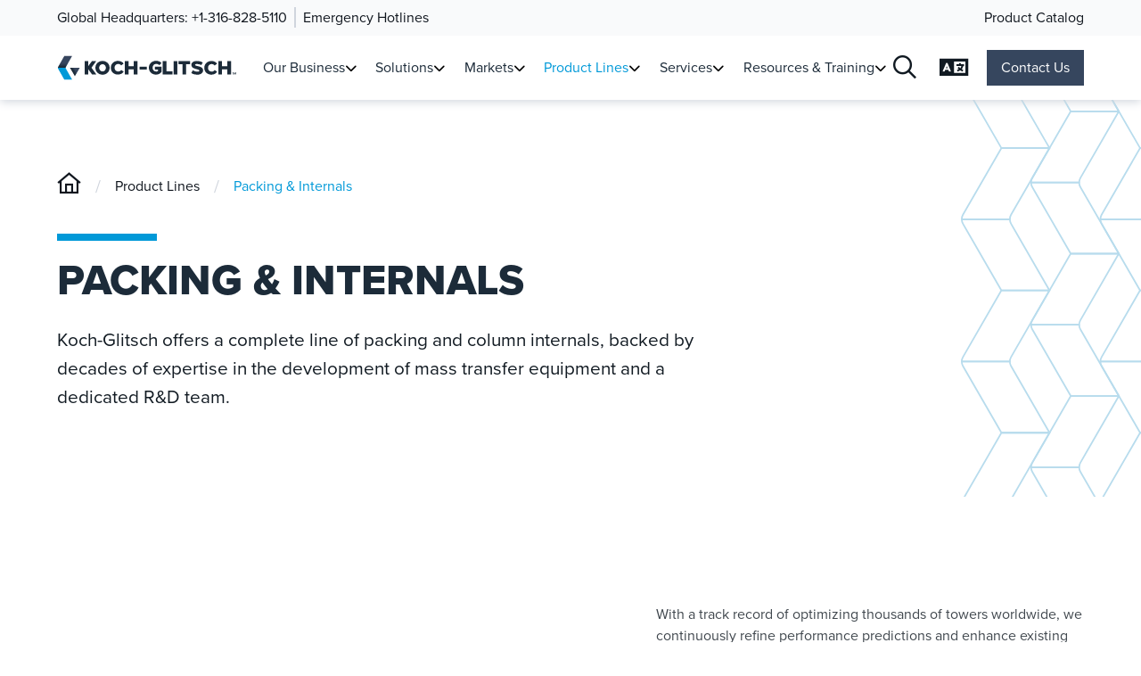

--- FILE ---
content_type: text/html; charset=utf-8
request_url: https://www.koch-glitsch.com/product-lines/packing-internals
body_size: 276034
content:





<!DOCTYPE html>
<html lang="en">





<head>
    <script type="text/javascript" src="/Kentico.Resource/Activities/KenticoActivityLogger/LoggerV2.js?webPageIdentifier=eb66d189-f5d0-4bfb-a366-acd75e465137&amp;languageName=en&amp;logPageVisit=True&amp;logCustomActivity=True&amp;functionName=kxt" async></script><script type="text/javascript">window['kxt']=window['kxt']||function(){(window['kxt'].q=window['kxt'].q||[]).push(arguments)};</script>
    <meta charset="utf-8">
    <meta name="viewport" content="width=device-width, initial-scale=1, maximum-scale=5.0" uw-rm-meta-viewport="">

    <title>Packing &amp; Internals | Koch-Glitsch</title>

    <link rel="preconnect" href="https://use.typekit.net" crossorigin>
    <link rel="preconnect" href="https://fonts.googleapis.com">
    <link rel="preconnect" href="https://fonts.gstatic.com" crossorigin>

    <script src="https://kit.fontawesome.com/43666efa11.js" crossorigin="anonymous"></script>
    

    <!-- Google Tag Manager -->
    <script>(function (w, d, s, l, i) {
        w[l] = w[l] || []; w[l].push({
            'gtm.start':
                new Date().getTime(), event: 'gtm.js'
        }); var f = d.getElementsByTagName(s)[0],
            j = d.createElement(s), dl = l != 'dataLayer' ? '&l=' + l : ''; j.async = true; j.src =
                'https://www.googletagmanager.com/gtm.js?id=' + i + dl; f.parentNode.insertBefore(j, f);
    })(window, document, 'script', 'dataLayer', 'GTM-PQBC3B44');</script>
    <!-- End Google Tag Manager -->


    <link rel="preload" href="https://use.typekit.net/kla0wlf.css" as="style" crossorigin>

    <link rel="stylesheet" href="https://use.typekit.net/kla0wlf.css" as="font">
    <link rel="stylesheet" href="https://fonts.googleapis.com/css2?family=Lato:ital,wght@0,100;0,300;0,400;0,700;0,900;1,100;1,300;1,400;1,700;1,900&family=Lobster&display=swap">
    <link rel="stylesheet" href="https://cdnjs.cloudflare.com/ajax/libs/font-awesome/4.6.3/css/font-awesome.min.css">
    <link rel="stylesheet" href="/dist/main.css" type="text/css" />
    <link href="/_content/Kentico.Content.Web.Rcl/Content/Bundles/Public/systemPageComponents.min.css" rel="stylesheet" />

    <style>
        :root {
--base-white: #fff;
--base-black: #000;--dark-gray-25: #FAFAFA;
--dark-gray-50: #F5F5F6;
--dark-gray-100: #F0F1F1;
--dark-gray-200: #ECECED;
--dark-gray-300: #CECFD2;
--dark-gray-400: #94969C;
--dark-gray-500: #85888E;
--dark-gray-600: #61646C;
--dark-gray-700: #333741;
--dark-gray-800: #1F242F;
--dark-gray-900: #161B26;
--dark-gray-950: #0C111D;
--dark-gray: #EEEEEE;--brand-25: #EBECEF;
--brand-50: #D7DADF;
--brand-100: #AFB5BF;
--brand-200: #86909E;
--brand-300: #727E8E;
--brand-400: #4A596E;
--brand-500: #36465E;
--brand-600: #2D3A4E;
--brand-700: #242F3F;
--brand-800: #1B232F;
--brand-900: #12171F;
--brand-950: #0B0E13;

--accent-25: #F7DEDB;
--accent-50: #EEB8B2;
--accent-100: #E49188;
--accent-200: #B33528;
--accent-300: #A12D23;
--accent-400: #841E1B;
--accent-500: #6F1515;
--accent-600: #521010;
--accent-700: #440D0D;
--accent-800: #280707;
--accent-900: #190505;
--accent-950: #0C0A0A;

--utility-50: #CCEBF7;
--utility-200: #80CCEC;
--utility-700: #006690;--koch-blue: #0099D8;
--koch-very-light-blue: #E6F6FC;
--koch-light-blue: #B8DCED;
--koch-medium-blue: #2C5875;
--koch-dark-blue: #002E61;--light-gray-25: #FCFCFD;
--light-gray-50: #F9FAFB;
--light-gray-100: #F2F4F7;
--light-gray-200: #EAECF0;
--light-gray-300: #D0D5DD;
--light-gray-400: #98A2B3;
--light-gray-500: #667085;
--light-gray-600: #475467;
--light-gray-700: #344054;
--light-gray-800: #182230;
--light-gray-900: #101828;
--light-gray-950: #0C111D;--primary-25: #F0F4F7;
--primary-50: #E8EEF4;
--primary-100: #C6D5E3;
--primary-200: #A4BCD2;
--primary-300: #497094;
--primary-400: #2D455B;
--primary-500: #1C2B39;
--primary-600: #16222E;
--primary-700: #111A22;
--primary-800: #10161E;
--primary-900: #0A0F15;
--primary-950: #06090B;}
    </style>

    <script defer src="/dist/main.js"></script>
    <script defer>
        const CHANNEL_NAME = "Koch-Glitsch";
        const PREVIEW_HOST_NAME = "kochglitsch-2024.kochprod.com";
        const PREVIEW_SECRET = "";
        const PREVIEW_PATH = "product-lines/packing-internals";
        const ALGOLIA_APP_ID = "A9AIMANT0M";
        const ALGOLIA_SEARCH_INDEX = "prod_KochGlitsch";
    </script>
        <script src="https://content.jwplatform.com/libraries/HlTL8S5D.js"></script>
    <link rel="canonical" href="https://www.koch-glitsch.com/product-lines/packing-internals" />

            <link rel="alternate" hreflang="en" href="https://www.koch-glitsch.com/product-lines/packing-internals" />
            <link rel="alternate" hreflang="it" href="https://www.koch-glitsch.com/it/product-lines/packing-internals" />
            <link rel="alternate" hreflang="es" href="https://www.koch-glitsch.com/es/product-lines/packing-internals" />
            <link rel="alternate" hreflang="pt" href="https://www.koch-glitsch.com/pt/product-lines/packing-internals" />
            <link rel="alternate" hreflang="ar" href="https://www.koch-glitsch.com/ar/product-lines/packing-internals" />
            <link rel="alternate" hreflang="fr" href="https://www.koch-glitsch.com/fr/product-lines/packing-internals" />
            <link rel="alternate" hreflang="de" href="https://www.koch-glitsch.com/de/product-lines/packing-internals" />
            <link rel="alternate" hreflang="ko" href="https://www.koch-glitsch.com/ko/product-lines/packing-internals" />
            <link rel="alternate" hreflang="ja" href="https://www.koch-glitsch.com/ja/product-lines/packing-internals" />
            <link rel="alternate" hreflang="ru" href="https://www.koch-glitsch.com/ru/product-lines/packing-internals" />
            <link rel="alternate" hreflang="zh-hant" href="https://www.koch-glitsch.com/zh-hant/product-lines/packing-internals" />
            <link rel="alternate" hreflang="zh" href="https://www.koch-glitsch.com/zh/product-lines/packing-internals" />
    
    <link rel="icon" href="https://www.koch-glitsch.com/assets/koch-glitsch/favicon.ico" sizes="32x32" />
    <link rel="icon" href="https://www.koch-glitsch.com/assets/koch-glitsch/favicon.svg" type="image/svg+xml"/>

        <meta name="robots" content="index, follow">

        <meta name="description" content="Koch-Glitsch offers a complete line of packing and column internals, backed by decades of expertise in mass transfer equipment and a dedicated R&amp;D team.">
    <meta property="og:title" content="Packing &amp; Internals | Koch-Glitsch" />
    <meta property="og:type" content="website" />
    <meta property="og:url" content="https://www.koch-glitsch.com" />
    
        <meta property="og:image" content="https://kochind.scene7.com/is/image/kochind/Koch-Glitsch-KES-Endorsed-stacked-digital" />
    <meta property="og:image:width" content="1200" />
    <meta property="og:image:height" content="630" />

    <meta name="twitter:card" content="summary_large_image" />
    


    <script type="application/ld+json">
    {
            "@context": "https://schema.org",
            "@type": "WebPage",
            "@id": "https://www.koch-glitsch.com/product-lines/packing-internals",
            "name": "Packing &amp; Internals | Koch-Glitsch",
            "description": "Koch-Glitsch offers a complete line of packing and column internals, backed by decades of expertise in the development of mass transfer equipment and a dedicated R&amp;amp;D team.",
            "url": "https://www.koch-glitsch.com/product-lines/packing-internals",
            "breadcrumbs": "Product Lines &gt; Packing Internals"
    }
    </script>

</head>


<body id="Koch-Glitsch" :class="{ 'noscroll': $store.modal.open }" x-data>
    <div id="player"></div>
    



<div id="banner" class="banner-section">
    <div class="wrapper">
        <ul class="container-1">
                    <li class="contact">
                        Global Headquarters: <a class="phone-number" aria-label="Call Global Headquarters" href="tel:&#x2B;1-316-828-5110">&#x2B;1-316-828-5110</a>
                    </li>
            <li class="contact">
                <span class="vertical-divider" aria-hidden="true"></span>
                <a href="/contact">Emergency Hotlines</a>
            </li>
        </ul>
        <div class="container-2">
            <a href="/product-catalog">Product Catalog</a>
        </div>
    </div>
</div>

    



<header class="navigation-container ">
    <div class="mobile-top-bar">
        <div class="icon-container">
            <button aria-label="Open Search" x-on:click="$store.modal.show('search');">
                <i class="fa-sharp fa-regular fa-magnifying-glass" aria-hidden="true" title="Search"></i>
            </button>
            <button aria-label="Open Language Selection" x-on:click="$store.modal.show('language')">
                <i class="fa-sharp fa-solid fa-language fa-lg" aria-hidden="true" title="Change Language"></i>
            </button>
        </div>
    </div>
    <nav class="navigation wrapper" aria-label="Main Navigation">
        <a href="/" aria-label="Koch-Glitsch Home">
            <div class="logo-frame">
<svg width="201" height="28" viewBox="0 0 201 28" fill="none" xmlns="http://www.w3.org/2000/svg">
<path d="M51.0137 6.32715C55.5812 6.32715 58.9961 9.72436 58.9757 13.9982C58.9543 18.3356 55.5608 21.7755 51.0137 21.7547C46.4462 21.7328 43.0312 18.2721 43.0312 13.9982C43.0312 9.72436 46.4462 6.32715 51.0137 6.32715ZM51.0137 18.143C53.1086 18.143 54.8064 16.3054 54.8064 13.9982C54.8064 11.6911 53.1096 9.95967 51.0137 9.95967C48.9177 9.95967 47.2006 11.7327 47.2006 13.9982C47.2006 16.2638 48.8973 18.143 51.0137 18.143Z" fill="#1C2B39"/>
<path d="M60.3262 13.974C60.3262 9.31599 63.9718 6.28214 68.3086 6.26025C71.4305 6.26025 73.6306 7.7137 74.6995 9.29411L71.9124 11.3878C71.305 10.5549 70.3198 9.67826 68.5179 9.67826C66.3597 9.67826 64.4955 11.3659 64.4955 13.9729C64.4955 16.5799 66.3178 18.1822 68.4975 18.1822C70.6772 18.1822 71.5143 17.1775 71.9961 16.43L74.678 18.3322C73.9032 19.7211 71.8072 21.6232 68.3086 21.6232C63.93 21.6232 60.3262 18.6955 60.3262 13.974Z" fill="#1C2B39"/>
<path d="M80.2017 6.56152V12.3523H86.1097V6.56152H90.279V21.5185H86.1097V15.7495H80.2221V21.5185H76.0527V6.56152H80.2017Z" fill="#1C2B39"/>
<path d="M92.5742 15.9651V12.8032H100.704V15.9651H92.5742Z" fill="#1C2B39"/>
<path d="M110.979 6.1958C114.1 6.1958 115.923 7.30668 117.159 8.65287L114.728 11.1745C114.016 10.4051 112.99 9.6357 111.188 9.6149C108.904 9.59301 107.165 11.4525 107.165 13.9742C107.165 16.4958 108.884 18.248 111.167 18.2261C112.089 18.2261 112.802 18.0127 113.367 17.692V15.8763H109.764V12.7998H117.139V18.7613C116.301 19.9795 114.184 21.689 110.979 21.689C106.6 21.6671 102.996 18.5906 102.996 13.9752C102.996 9.35989 106.642 6.19799 110.979 6.19799V6.1958Z" fill="#1C2B39"/>
<path d="M129.429 18.1222V21.5194H118.492V6.5625H122.662V18.1222H129.429Z" fill="#1C2B39"/>
<path d="M134.947 21.5194H130.777V6.5625H134.947V21.5194Z" fill="#1C2B39"/>
<path d="M136.309 6.5625H149.257V9.95971H144.857V21.5194H140.687V9.95971H136.309V6.5625Z" fill="#1C2B39"/>
<path d="M152.359 16.7762C153.05 17.2468 154.684 18.3358 157.597 18.3577C158.875 18.3577 159.692 17.9735 159.692 17.2041C159.692 15.0031 150.662 16.0932 150.662 10.7511C150.662 8.42212 152.589 6.39189 156.864 6.37109C160.719 6.37109 162.584 7.58923 163.443 8.16601L161.746 11.051C161.055 10.5596 159.525 9.7902 156.864 9.7902C155.271 9.7902 154.831 10.2389 154.831 10.7095C154.831 12.6544 163.903 11.5424 163.861 16.8418C163.84 19.6404 161.452 21.756 157.366 21.756C153.28 21.756 151.248 20.2817 150.578 19.833L152.359 16.7773V16.7762Z" fill="#1C2B39"/>
<path d="M165.18 14.0834C165.18 9.42537 168.825 6.39152 173.162 6.36963C176.284 6.36963 178.484 7.82308 179.553 9.40348L176.766 11.4972C176.158 10.6643 175.173 9.78764 173.371 9.78764C171.213 9.78764 169.349 11.4753 169.349 14.0823C169.349 16.6893 171.171 18.2916 173.351 18.2916C175.531 18.2916 176.368 17.2869 176.85 16.5394L179.532 18.4416C178.757 19.8304 176.661 21.7326 173.162 21.7326C168.783 21.7326 165.18 18.8049 165.18 14.0834Z" fill="#1C2B39"/>
<path d="M185.051 6.5625V12.3533H190.959V6.5625H195.129V21.5194H190.959V15.7505H185.072V21.5194H180.902V6.5625H185.051Z" fill="#1C2B39"/>
<path d="M38.6099 13.9139L43.9287 6.55797H43.5273H39.5447H39.1401L35.1177 11.9843V6.55469H30.9688V21.5259H31.3315H34.7947H35.1177V15.8062L39.3504 21.5259H39.755H43.7377H44.139L38.6099 13.9139Z" fill="#1C2B39"/>
<path d="M197.076 21.5192V19.5514H196.385V19.1924H198.167V19.5514H197.476V21.5192H197.076Z" fill="#1C2B39"/>
<path d="M200.476 21.5193V19.7572L199.775 21.5193H199.604L198.906 19.7572V21.5193H198.506V19.1914H199.07L199.69 20.7587L200.312 19.1914H200.877V21.5193H200.476Z" fill="#1C2B39"/>
<path d="M16.8903 27.2673H8.11801L1.09608 14.8648C0.949051 14.6055 0.875 14.3154 0.875 14.0254H9.64946C9.64946 14.3154 9.72244 14.6044 9.8684 14.8648L16.8903 27.2673Z" fill="#0099D8"/>
<path d="M16.8903 0.785645L9.8684 13.1881C9.72137 13.4453 9.64946 13.7375 9.64946 14.0276H0.875C0.875 13.7375 0.949051 13.4464 1.09608 13.1881L8.11801 0.785645H16.8903Z" fill="url(#paint0_linear_12436_18269)"/>
<path d="M25.4796 14.0264L19.9966 23.4431L14.5137 14.0264H25.4796Z" fill="url(#paint1_linear_12436_18269)"/>
<defs>
<linearGradient id="paint0_linear_12436_18269" x1="8.88213" y1="-0.220167" x2="8.88213" y2="15.5707" gradientUnits="userSpaceOnUse">
<stop offset="0.56" stop-color="#37465E"/>
<stop offset="0.64" stop-color="#324158"/>
<stop offset="0.75" stop-color="#263547"/>
<stop offset="0.82" stop-color="#1C2B39"/>
</linearGradient>
<linearGradient id="paint1_linear_12436_18269" x1="25.4549" y1="13.9355" x2="16.9059" y2="18.7464" gradientUnits="userSpaceOnUse">
<stop offset="0.56" stop-color="#37465E"/>
<stop offset="0.69" stop-color="#29384B"/>
<stop offset="0.85" stop-color="#1C2B39"/>
</linearGradient>
</defs>
</svg>
            </div>
        </a>
        <div class="container-1" x-data="{showSearch: false, setShowSearch(show) { this.showSearch = show }}">
            <ul class="desktop-nav-links">




<li class="nav-link-container" x-data x-on:mouseenter="$store.navigation.setActiveMenu('f56b0216-7c9f-41c3-ad27-624ef5f731ad')">
    <a 
        class="btn nav-link" :class="{'active': $store.navigation.activeMenu === 'f56b0216-7c9f-41c3-ad27-624ef5f731ad', 'current-page': window.location.pathname.includes('/our-business') }"
        href="/our-business"
        aria-label="Link To Our Business"
    >
        Our Business
    </a>

        <button 
            x-data
            class="dropdown-btn"
            :class="{'active': $store.navigation.activeMenu === 'f56b0216-7c9f-41c3-ad27-624ef5f731ad' }"
            x-on:keydown.enter="$store.navigation.setActiveMenu('f56b0216-7c9f-41c3-ad27-624ef5f731ad')"
            aria-label="Toggle Submenu For Our Business"
        >
            <i class="fa-solid fa-chevron-down" aria-hidden="true"></i>
        </button>
</li>




<li class="nav-link-container" x-data x-on:mouseenter="$store.navigation.setActiveMenu('7ecff8b7-c34a-4a75-91ff-38254485806c')">
    <a 
        class="btn nav-link" :class="{'active': $store.navigation.activeMenu === '7ecff8b7-c34a-4a75-91ff-38254485806c', 'current-page': window.location.pathname.includes('/solutions') }"
        href="/solutions"
        aria-label="Link To Solutions"
    >
        Solutions
    </a>

        <button 
            x-data
            class="dropdown-btn"
            :class="{'active': $store.navigation.activeMenu === '7ecff8b7-c34a-4a75-91ff-38254485806c' }"
            x-on:keydown.enter="$store.navigation.setActiveMenu('7ecff8b7-c34a-4a75-91ff-38254485806c')"
            aria-label="Toggle Submenu For Solutions"
        >
            <i class="fa-solid fa-chevron-down" aria-hidden="true"></i>
        </button>
</li>




<li class="nav-link-container" x-data x-on:mouseenter="$store.navigation.setActiveMenu('053fdf25-43c5-4a8a-b64b-df948cd03df2')">
    <a 
        class="btn nav-link" :class="{'active': $store.navigation.activeMenu === '053fdf25-43c5-4a8a-b64b-df948cd03df2', 'current-page': window.location.pathname.includes('/markets-applications') }"
        href="/markets-applications"
        aria-label="Link To Markets"
    >
        Markets
    </a>

        <button 
            x-data
            class="dropdown-btn"
            :class="{'active': $store.navigation.activeMenu === '053fdf25-43c5-4a8a-b64b-df948cd03df2' }"
            x-on:keydown.enter="$store.navigation.setActiveMenu('053fdf25-43c5-4a8a-b64b-df948cd03df2')"
            aria-label="Toggle Submenu For Markets"
        >
            <i class="fa-solid fa-chevron-down" aria-hidden="true"></i>
        </button>
</li>




<li class="nav-link-container" x-data x-on:mouseenter="$store.navigation.setActiveMenu('5b2a011b-92a4-4532-9f5c-023546c5b864')">
    <a 
        class="btn nav-link" :class="{'active': $store.navigation.activeMenu === '5b2a011b-92a4-4532-9f5c-023546c5b864', 'current-page': window.location.pathname.includes('/product-lines') }"
        href="/product-lines"
        aria-label="Link To Product Lines"
    >
        Product Lines
    </a>

        <button 
            x-data
            class="dropdown-btn"
            :class="{'active': $store.navigation.activeMenu === '5b2a011b-92a4-4532-9f5c-023546c5b864' }"
            x-on:keydown.enter="$store.navigation.setActiveMenu('5b2a011b-92a4-4532-9f5c-023546c5b864')"
            aria-label="Toggle Submenu For Product Lines"
        >
            <i class="fa-solid fa-chevron-down" aria-hidden="true"></i>
        </button>
</li>




<li class="nav-link-container" x-data x-on:mouseenter="$store.navigation.setActiveMenu('1a646d05-5446-42fc-9f0d-788e3b8768ae')">
    <a 
        class="btn nav-link" :class="{'active': $store.navigation.activeMenu === '1a646d05-5446-42fc-9f0d-788e3b8768ae', 'current-page': window.location.pathname.includes('/services') }"
        href="/services"
        aria-label="Link To Services"
    >
        Services
    </a>

        <button 
            x-data
            class="dropdown-btn"
            :class="{'active': $store.navigation.activeMenu === '1a646d05-5446-42fc-9f0d-788e3b8768ae' }"
            x-on:keydown.enter="$store.navigation.setActiveMenu('1a646d05-5446-42fc-9f0d-788e3b8768ae')"
            aria-label="Toggle Submenu For Services"
        >
            <i class="fa-solid fa-chevron-down" aria-hidden="true"></i>
        </button>
</li>




<li class="nav-link-container" x-data x-on:mouseenter="$store.navigation.setActiveMenu('dab12a00-eefb-4c75-a4a3-912fee1c87a8')">
    <a 
        class="btn nav-link" :class="{'active': $store.navigation.activeMenu === 'dab12a00-eefb-4c75-a4a3-912fee1c87a8', 'current-page': window.location.pathname.includes('/resources-training') }"
        href="/resources-training"
        aria-label="Link To Resources &amp; Training"
    >
        Resources &amp; Training
    </a>

        <button 
            x-data
            class="dropdown-btn"
            :class="{'active': $store.navigation.activeMenu === 'dab12a00-eefb-4c75-a4a3-912fee1c87a8' }"
            x-on:keydown.enter="$store.navigation.setActiveMenu('dab12a00-eefb-4c75-a4a3-912fee1c87a8')"
            aria-label="Toggle Submenu For Resources &amp; Training"
        >
            <i class="fa-solid fa-chevron-down" aria-hidden="true"></i>
        </button>
</li>
            </ul>

                <button class="search-btn" x-on:click="setShowSearch(true)" aria-label="Open Search">
                    <i class="fa-sharp fa-regular fa-magnifying-glass" aria-hidden="true" title="Search"></i>
                </button>


    <div class="search" x-cloak x-show="showSearch" x-transition x-trap="showSearch" role="search"><input class="search-input"
            type="search" placeholder="Search Koch-Glitsch"
            x-on:keydown.enter="window.location.href = `${window.location.origin}/search?query=${$el.value}`" />
        <div class="icon-frame">
            <button class="close-search" x-on:click="setShowSearch(false)"><i
                    class="close-icon fa-regular fa-xmark fa-xl"></i></button>
        </div>
    </div>

        </div>
        <div class="container-2">
            <div class="desktop-buttons">
                <button class="language-btn" x-on:click="$store.modal.show('language')" aria-label="Open Language Selection">
                    <i class="fa-sharp fa-solid fa-language" aria-hidden="true" title="Change Language"></i>
                </button>
                <a class="btn primary main-cta-btn" href="/contact">Contact Us</a>
            </div>
            <div class="mobile-menu-btn-container">
                <button class="mobile-menu-btn" aria-label="Close Mobile Menu" x-on:click="$store.navigation.setActiveMenu(null)" x-show.important="$store.navigation.activeMenu" x-cloak>
                    <i class="close-icon fa-regular fa-xmark fa-xl hide"></i>
                </button>
                <button class="mobile-menu-btn" aria-label="Open Mobile Menu" x-on:click="$store.navigation.setActiveMenu('0')" x-show.important="!$store.navigation.activeMenu" x-cloak>
                    <i class="menu-icon fa-regular fa-bars fa-xl"></i>
                </button>
            </div>
        </div>
    </nav>
    <aside class="navigation-menu-section">
        <div class="navigation-menu-wrapper" :class="{ 'open': $store.navigation.activeMenu}">





<div x-data class="desktop navigation-menu" :class="{ 'current-menu' : $store.navigation.activeMenu === 'f56b0216-7c9f-41c3-ad27-624ef5f731ad' }"
  x-on:keydown.escape="if($store.navigation.activeSubMenu){ $store.navigation.setActiveSubMenu(null) } else { $store.navigation.setActiveMenu(null) }"
  x-on:mouseleave="$store.navigation.setActiveMenu(null);$store.navigation.setActiveSubMenu(null);"
  x-trap.noautofocus="$store.navigation.activeMenu === 'f56b0216-7c9f-41c3-ad27-624ef5f731ad'">
  <div class="container-1">
    <div class="nav-image-frame">
          <img src="https://kochind.scene7.com/is/image/kochind/careers-3" alt="a woman wearing a hard hat and blue shirt" />
    </div>
    <div>
      <h4>Our Business</h4>
      <p>Koch-Glitsch offers engineering, manufacturing, installation, and service support to solve complex process challenges in mass transfer and phase separation.</p>
    </div>

      <a class="btn link trailing-icon root-link"
        href="/our-business"><span>Learn More</span></a>

  </div>
  <div class="container-2">
    <div class="scroll-wrapper">
      <ul class="sub-nav-list lvl-1">



<li class="btn nav-menu-item" x-on:mouseenter="'25d6f3c9-4a27-47f0-a747-18a777022428' && $store.navigation.setActiveSubMenu('25d6f3c9-4a27-47f0-a747-18a777022428')"
    x-on:click.once="$refs.id17f5a6599db4428caebe6729baa52699.href">
    <a class="link" href="/our-business/locations" x-ref="id17f5a6599db4428caebe6729baa52699">
        <div class="content">
            <p>Locations</p>
        </div>
    </a>

        <button class="submenu-btn" x-on:keydown.enter.prevent="$store.navigation.setActiveSubMenu('25d6f3c9-4a27-47f0-a747-18a777022428')">
            <i class="icon fa-solid fa-chevron-right"></i>
        </button>

</li>



<li class="btn nav-menu-item" x-on:mouseenter="'0c874c6b-3b49-4240-955e-5d2a6879a5a0' && $store.navigation.setActiveSubMenu('0c874c6b-3b49-4240-955e-5d2a6879a5a0')"
    x-on:click.once="$refs.id10f4cd5375d44ce89fdb38cee6485e66.href">
    <a class="link" href="/our-business/careers" x-ref="id10f4cd5375d44ce89fdb38cee6485e66">
        <div class="content">
            <p>Careers</p>
        </div>
    </a>


</li>



<li class="btn nav-menu-item" x-on:mouseenter="'75fd7ba8-214f-4d1a-9d6f-b161595daa5b' && $store.navigation.setActiveSubMenu('75fd7ba8-214f-4d1a-9d6f-b161595daa5b')"
    x-on:click.once="$refs.idee1b3cfaf7b149f088b707c5a693a1e5.href">
    <a class="link" href="/our-business/events" x-ref="idee1b3cfaf7b149f088b707c5a693a1e5">
        <div class="content">
            <p>Events</p>
        </div>
    </a>


</li>
      </ul>
    </div>
  </div>
  <div class="container-3">
    <div class="scroll-wrapper">
        <ul class="sub-nav-list lvl-2" :class="{ 'current-menu': $store.navigation.activeSubMenu === '25d6f3c9-4a27-47f0-a747-18a777022428'}"
          x-trap.noautofocus="$store.navigation.activeSubMenu === '25d6f3c9-4a27-47f0-a747-18a777022428'">



<li class="btn nav-menu-item" x-on:mouseenter="'' && $store.navigation.setActiveSubMenu('')"
    x-on:click.once="$refs.idbc23598ba1d74a2188ce58fb1c0828ae.href">
    <a class="link" href="/our-business/locations/north-south-america" x-ref="idbc23598ba1d74a2188ce58fb1c0828ae">
        <div class="content">
            <p>North &amp; South America</p>
        </div>
    </a>


</li>



<li class="btn nav-menu-item" x-on:mouseenter="'' && $store.navigation.setActiveSubMenu('')"
    x-on:click.once="$refs.idb03bf467b17c452aa66b9c2d4033379a.href">
    <a class="link" href="/our-business/locations/middle-east" x-ref="idb03bf467b17c452aa66b9c2d4033379a">
        <div class="content">
            <p>Middle East</p>
        </div>
    </a>


</li>



<li class="btn nav-menu-item" x-on:mouseenter="'' && $store.navigation.setActiveSubMenu('')"
    x-on:click.once="$refs.id480dc7e6b7fe4e8a8d78c238da7e6e7f.href">
    <a class="link" href="/our-business/locations/europe" x-ref="id480dc7e6b7fe4e8a8d78c238da7e6e7f">
        <div class="content">
            <p>Europe</p>
        </div>
    </a>


</li>



<li class="btn nav-menu-item" x-on:mouseenter="'' && $store.navigation.setActiveSubMenu('')"
    x-on:click.once="$refs.id580560758692429493be90dc5321ed13.href">
    <a class="link" href="/our-business/locations/asia-pacific-india" x-ref="id580560758692429493be90dc5321ed13">
        <div class="content">
            <p>Asia Pacific &amp; India</p>
        </div>
    </a>


</li>
        </ul>
        <ul class="sub-nav-list lvl-2" :class="{ 'current-menu': $store.navigation.activeSubMenu === '0c874c6b-3b49-4240-955e-5d2a6879a5a0'}"
          x-trap.noautofocus="$store.navigation.activeSubMenu === '0c874c6b-3b49-4240-955e-5d2a6879a5a0'">
        </ul>
        <ul class="sub-nav-list lvl-2" :class="{ 'current-menu': $store.navigation.activeSubMenu === '75fd7ba8-214f-4d1a-9d6f-b161595daa5b'}"
          x-trap.noautofocus="$store.navigation.activeSubMenu === '75fd7ba8-214f-4d1a-9d6f-b161595daa5b'">
        </ul>
    </div>
  </div>
</div>





<div x-data class="desktop navigation-menu" :class="{ 'current-menu' : $store.navigation.activeMenu === '7ecff8b7-c34a-4a75-91ff-38254485806c' }"
  x-on:keydown.escape="if($store.navigation.activeSubMenu){ $store.navigation.setActiveSubMenu(null) } else { $store.navigation.setActiveMenu(null) }"
  x-on:mouseleave="$store.navigation.setActiveMenu(null);$store.navigation.setActiveSubMenu(null);"
  x-trap.noautofocus="$store.navigation.activeMenu === '7ecff8b7-c34a-4a75-91ff-38254485806c'">
  <div class="container-1">
    <div class="nav-image-frame">
          <img src="https://kochind.scene7.com/is/image/kochind/KG-solutions" alt="a ladder leading up to a large white tank" />
    </div>
    <div>
      <h4>Solutions</h4>
      <p>Overcome challenges with Koch-Glitsch&#x27;s engineered solutions. Enhance performance and sustainability with our advanced technologies while achieving your goals.</p>
    </div>

      <a class="btn link trailing-icon root-link"
        href="/solutions"><span>View all solutions</span></a>

  </div>
  <div class="container-2">
    <div class="scroll-wrapper">
      <ul class="sub-nav-list lvl-1">



<li class="btn nav-menu-item" x-on:mouseenter="'1e8fb6a8-31f9-44e2-b33e-7604b488ec7f' && $store.navigation.setActiveSubMenu('1e8fb6a8-31f9-44e2-b33e-7604b488ec7f')"
    x-on:click.once="$refs.ida271f7a138ad49de82afbc2ef048f2e7.href">
    <a class="link" href="/solutions/dividing-wall-column-technology" x-ref="ida271f7a138ad49de82afbc2ef048f2e7">
        <div class="content">
            <p>Dividing Wall Column Technology</p>
        </div>
    </a>


</li>



<li class="btn nav-menu-item" x-on:mouseenter="'761c2a56-f6a5-4190-b76a-addd05b94863' && $store.navigation.setActiveSubMenu('761c2a56-f6a5-4190-b76a-addd05b94863')"
    x-on:click.once="$refs.id8aa5da8060474e05badd224d94546839.href">
    <a class="link" href="/solutions/computational-fluid-dynamics" x-ref="id8aa5da8060474e05badd224d94546839">
        <div class="content">
            <p>Computational Fluid Dynamics </p>
        </div>
    </a>


</li>



<li class="btn nav-menu-item" x-on:mouseenter="'07491da4-9240-40f7-b63d-c57d921d1827' && $store.navigation.setActiveSubMenu('07491da4-9240-40f7-b63d-c57d921d1827')"
    x-on:click.once="$refs.id993a007dcd93466eb2a7772cc3d58578.href">
    <a class="link" href="/solutions/process-plants" x-ref="id993a007dcd93466eb2a7772cc3d58578">
        <div class="content">
            <p>Process Plants</p>
        </div>
    </a>


</li>



<li class="btn nav-menu-item" x-on:mouseenter="'60a93951-93bc-4b22-93b7-a0808e21b987' && $store.navigation.setActiveSubMenu('60a93951-93bc-4b22-93b7-a0808e21b987')"
    x-on:click.once="$refs.idacba82b0a8a1432fb6a07f5798a4a9f3.href">
    <a class="link" href="/solutions/modular-systems" x-ref="idacba82b0a8a1432fb6a07f5798a4a9f3">
        <div class="content">
            <p>Modular Systems</p>
        </div>
    </a>


</li>



<li class="btn nav-menu-item" x-on:mouseenter="'6e42538b-9528-4bb3-b734-78f3df274e8e' && $store.navigation.setActiveSubMenu('6e42538b-9528-4bb3-b734-78f3df274e8e')"
    x-on:click.once="$refs.id84c158a5eeac40d4a2dbffd4230f9b4e.href">
    <a class="link" href="/solutions/alcohol-processes" x-ref="id84c158a5eeac40d4a2dbffd4230f9b4e">
        <div class="content">
            <p>Alcohol Processes</p>
        </div>
    </a>


</li>



<li class="btn nav-menu-item" x-on:mouseenter="'72029d15-4a44-4d93-830d-56d5ba71f4aa' && $store.navigation.setActiveSubMenu('72029d15-4a44-4d93-830d-56d5ba71f4aa')"
    x-on:click.once="$refs.ida34705517ffe491f85379a7d07876b28.href">
    <a class="link" href="/solutions/solvent-recovery" x-ref="ida34705517ffe491f85379a7d07876b28">
        <div class="content">
            <p>Solvent Recovery</p>
        </div>
    </a>


</li>



<li class="btn nav-menu-item" x-on:mouseenter="'ab5e6cb5-1445-434c-9c41-f1343dd3ae01' && $store.navigation.setActiveSubMenu('ab5e6cb5-1445-434c-9c41-f1343dd3ae01')"
    x-on:click.once="$refs.id25c3099fff7e4640bd1aac8be5a0702a.href">
    <a class="link" href="/solutions/anti-fouling" x-ref="id25c3099fff7e4640bd1aac8be5a0702a">
        <div class="content">
            <p>Anti-Fouling</p>
        </div>
    </a>


</li>



<li class="btn nav-menu-item" x-on:mouseenter="'de839090-ffd2-429d-ae16-872cfd5112d2' && $store.navigation.setActiveSubMenu('de839090-ffd2-429d-ae16-872cfd5112d2')"
    x-on:click.once="$refs.idb08af2a94fd5480ebf4c773922a3213a.href">
    <a class="link" href="/solutions/performance-optimization" x-ref="idb08af2a94fd5480ebf4c773922a3213a">
        <div class="content">
            <p>Performance Optimization</p>
        </div>
    </a>


</li>
      </ul>
    </div>
  </div>
  <div class="container-3">
    <div class="scroll-wrapper">
        <ul class="sub-nav-list lvl-2" :class="{ 'current-menu': $store.navigation.activeSubMenu === '1e8fb6a8-31f9-44e2-b33e-7604b488ec7f'}"
          x-trap.noautofocus="$store.navigation.activeSubMenu === '1e8fb6a8-31f9-44e2-b33e-7604b488ec7f'">
        </ul>
        <ul class="sub-nav-list lvl-2" :class="{ 'current-menu': $store.navigation.activeSubMenu === '761c2a56-f6a5-4190-b76a-addd05b94863'}"
          x-trap.noautofocus="$store.navigation.activeSubMenu === '761c2a56-f6a5-4190-b76a-addd05b94863'">
        </ul>
        <ul class="sub-nav-list lvl-2" :class="{ 'current-menu': $store.navigation.activeSubMenu === '07491da4-9240-40f7-b63d-c57d921d1827'}"
          x-trap.noautofocus="$store.navigation.activeSubMenu === '07491da4-9240-40f7-b63d-c57d921d1827'">
        </ul>
        <ul class="sub-nav-list lvl-2" :class="{ 'current-menu': $store.navigation.activeSubMenu === '60a93951-93bc-4b22-93b7-a0808e21b987'}"
          x-trap.noautofocus="$store.navigation.activeSubMenu === '60a93951-93bc-4b22-93b7-a0808e21b987'">
        </ul>
        <ul class="sub-nav-list lvl-2" :class="{ 'current-menu': $store.navigation.activeSubMenu === '6e42538b-9528-4bb3-b734-78f3df274e8e'}"
          x-trap.noautofocus="$store.navigation.activeSubMenu === '6e42538b-9528-4bb3-b734-78f3df274e8e'">
        </ul>
        <ul class="sub-nav-list lvl-2" :class="{ 'current-menu': $store.navigation.activeSubMenu === '72029d15-4a44-4d93-830d-56d5ba71f4aa'}"
          x-trap.noautofocus="$store.navigation.activeSubMenu === '72029d15-4a44-4d93-830d-56d5ba71f4aa'">
        </ul>
        <ul class="sub-nav-list lvl-2" :class="{ 'current-menu': $store.navigation.activeSubMenu === 'ab5e6cb5-1445-434c-9c41-f1343dd3ae01'}"
          x-trap.noautofocus="$store.navigation.activeSubMenu === 'ab5e6cb5-1445-434c-9c41-f1343dd3ae01'">
        </ul>
        <ul class="sub-nav-list lvl-2" :class="{ 'current-menu': $store.navigation.activeSubMenu === 'de839090-ffd2-429d-ae16-872cfd5112d2'}"
          x-trap.noautofocus="$store.navigation.activeSubMenu === 'de839090-ffd2-429d-ae16-872cfd5112d2'">
        </ul>
    </div>
  </div>
</div>





<div x-data class="desktop navigation-menu" :class="{ 'current-menu' : $store.navigation.activeMenu === '053fdf25-43c5-4a8a-b64b-df948cd03df2' }"
  x-on:keydown.escape="if($store.navigation.activeSubMenu){ $store.navigation.setActiveSubMenu(null) } else { $store.navigation.setActiveMenu(null) }"
  x-on:mouseleave="$store.navigation.setActiveMenu(null);$store.navigation.setActiveSubMenu(null);"
  x-trap.noautofocus="$store.navigation.activeMenu === '053fdf25-43c5-4a8a-b64b-df948cd03df2'">
  <div class="container-1">
    <div class="nav-image-frame">
          <img src="https://kochind.scene7.com/is/image/kochind/careers-4" alt="a group of people sitting around a table" />
    </div>
    <div>
      <h4>Markets</h4>
      <p>Optimize operations with Koch-Glitsch&#x27;s advanced mass transfer and phase separation technologies, which can boost performance and sustainability in key markets.</p>
    </div>

      <a class="btn link trailing-icon root-link"
        href="/markets-applications"><span>View all markets</span></a>

  </div>
  <div class="container-2">
    <div class="scroll-wrapper">
      <ul class="sub-nav-list lvl-1">



<li class="btn nav-menu-item" x-on:mouseenter="'ba8d60d0-b7b9-49d7-8f0e-1dba8376e437' && $store.navigation.setActiveSubMenu('ba8d60d0-b7b9-49d7-8f0e-1dba8376e437')"
    x-on:click.once="$refs.id0c9309ffbec44d59ae2e5bc8456265d4.href">
    <a class="link" href="/markets-applications/refining" x-ref="id0c9309ffbec44d59ae2e5bc8456265d4">
        <div class="content">
            <p>Refining</p>
        </div>
    </a>

        <button class="submenu-btn" x-on:keydown.enter.prevent="$store.navigation.setActiveSubMenu('ba8d60d0-b7b9-49d7-8f0e-1dba8376e437')">
            <i class="icon fa-solid fa-chevron-right"></i>
        </button>

</li>



<li class="btn nav-menu-item" x-on:mouseenter="'0adbff7d-7ea1-43d6-9bd9-d2f6cc54b56c' && $store.navigation.setActiveSubMenu('0adbff7d-7ea1-43d6-9bd9-d2f6cc54b56c')"
    x-on:click.once="$refs.id59a4a09f96784054bdbba17e20096e1d.href">
    <a class="link" href="/markets-applications/petrochemical" x-ref="id59a4a09f96784054bdbba17e20096e1d">
        <div class="content">
            <p>Petrochemical</p>
        </div>
    </a>

        <button class="submenu-btn" x-on:keydown.enter.prevent="$store.navigation.setActiveSubMenu('0adbff7d-7ea1-43d6-9bd9-d2f6cc54b56c')">
            <i class="icon fa-solid fa-chevron-right"></i>
        </button>

</li>



<li class="btn nav-menu-item" x-on:mouseenter="'681c018f-4688-4d85-a327-0b242f95b9b3' && $store.navigation.setActiveSubMenu('681c018f-4688-4d85-a327-0b242f95b9b3')"
    x-on:click.once="$refs.idf27bb9d3187a497c922050936f715c20.href">
    <a class="link" href="/markets-applications/specialty-chemical" x-ref="idf27bb9d3187a497c922050936f715c20">
        <div class="content">
            <p>Specialty Chemical</p>
        </div>
    </a>

        <button class="submenu-btn" x-on:keydown.enter.prevent="$store.navigation.setActiveSubMenu('681c018f-4688-4d85-a327-0b242f95b9b3')">
            <i class="icon fa-solid fa-chevron-right"></i>
        </button>

</li>



<li class="btn nav-menu-item" x-on:mouseenter="'b5dd36c2-2702-46e5-836d-72a2794af9cc' && $store.navigation.setActiveSubMenu('b5dd36c2-2702-46e5-836d-72a2794af9cc')"
    x-on:click.once="$refs.id98a718e38bad4f2b91fa16ad92f7b50f.href">
    <a class="link" href="/markets-applications/environmental-sustainability" x-ref="id98a718e38bad4f2b91fa16ad92f7b50f">
        <div class="content">
            <p>Environmental Sustainability</p>
        </div>
    </a>

        <button class="submenu-btn" x-on:keydown.enter.prevent="$store.navigation.setActiveSubMenu('b5dd36c2-2702-46e5-836d-72a2794af9cc')">
            <i class="icon fa-solid fa-chevron-right"></i>
        </button>

</li>



<li class="btn nav-menu-item" x-on:mouseenter="'5e63e8a4-0d13-449c-b46f-aa35aaca0196' && $store.navigation.setActiveSubMenu('5e63e8a4-0d13-449c-b46f-aa35aaca0196')"
    x-on:click.once="$refs.id72400b706b4b4422b1c6793cc7b1c01e.href">
    <a class="link" href="/markets-applications/upstream" x-ref="id72400b706b4b4422b1c6793cc7b1c01e">
        <div class="content">
            <p>Upstream</p>
        </div>
    </a>

        <button class="submenu-btn" x-on:keydown.enter.prevent="$store.navigation.setActiveSubMenu('5e63e8a4-0d13-449c-b46f-aa35aaca0196')">
            <i class="icon fa-solid fa-chevron-right"></i>
        </button>

</li>



<li class="btn nav-menu-item" x-on:mouseenter="'a9f2d5d1-fd5c-4bec-b1d6-1ba40223de3b' && $store.navigation.setActiveSubMenu('a9f2d5d1-fd5c-4bec-b1d6-1ba40223de3b')"
    x-on:click.once="$refs.id3791078abe2647c688035d69a3707fb3.href">
    <a class="link" href="/markets-applications/natural-gas" x-ref="id3791078abe2647c688035d69a3707fb3">
        <div class="content">
            <p>Natural Gas</p>
        </div>
    </a>

        <button class="submenu-btn" x-on:keydown.enter.prevent="$store.navigation.setActiveSubMenu('a9f2d5d1-fd5c-4bec-b1d6-1ba40223de3b')">
            <i class="icon fa-solid fa-chevron-right"></i>
        </button>

</li>
      </ul>
    </div>
  </div>
  <div class="container-3">
    <div class="scroll-wrapper">
        <ul class="sub-nav-list lvl-2" :class="{ 'current-menu': $store.navigation.activeSubMenu === 'ba8d60d0-b7b9-49d7-8f0e-1dba8376e437'}"
          x-trap.noautofocus="$store.navigation.activeSubMenu === 'ba8d60d0-b7b9-49d7-8f0e-1dba8376e437'">



<li class="btn nav-menu-item" x-on:mouseenter="'' && $store.navigation.setActiveSubMenu('')"
    x-on:click.once="$refs.id45b0216df57e4668805bc40472e6a672.href">
    <a class="link" href="/markets-applications/refining/coker-main-fractionator" x-ref="id45b0216df57e4668805bc40472e6a672">
        <div class="content">
            <p>Coker Main Fractionator</p>
        </div>
    </a>


</li>



<li class="btn nav-menu-item" x-on:mouseenter="'' && $store.navigation.setActiveSubMenu('')"
    x-on:click.once="$refs.iddd4c1df6140c4e6b995eeff920ae908d.href">
    <a class="link" href="/markets-applications/refining/crude-distillation-unit-vacuum-distillation-unit" x-ref="iddd4c1df6140c4e6b995eeff920ae908d">
        <div class="content">
            <p>Crude Distillation Unit (CDU) / Vacuum Distillation Unit (VDU) </p>
        </div>
    </a>


</li>



<li class="btn nav-menu-item" x-on:mouseenter="'' && $store.navigation.setActiveSubMenu('')"
    x-on:click.once="$refs.idc0413436a0a04db38335f737129a4626.href">
    <a class="link" href="/markets-applications/refining/fluid-catalytic-cracking-unit" x-ref="idc0413436a0a04db38335f737129a4626">
        <div class="content">
            <p>Fluid Catalytic Cracking (FCC) Unit</p>
        </div>
    </a>


</li>
        </ul>
        <ul class="sub-nav-list lvl-2" :class="{ 'current-menu': $store.navigation.activeSubMenu === '0adbff7d-7ea1-43d6-9bd9-d2f6cc54b56c'}"
          x-trap.noautofocus="$store.navigation.activeSubMenu === '0adbff7d-7ea1-43d6-9bd9-d2f6cc54b56c'">



<li class="btn nav-menu-item" x-on:mouseenter="'' && $store.navigation.setActiveSubMenu('')"
    x-on:click.once="$refs.idb9bd0300ff2c49d3bfafad7898869932.href">
    <a class="link" href="/markets-applications/petrochemical/ammonia" x-ref="idb9bd0300ff2c49d3bfafad7898869932">
        <div class="content">
            <p>Ammonia</p>
        </div>
    </a>


</li>



<li class="btn nav-menu-item" x-on:mouseenter="'' && $store.navigation.setActiveSubMenu('')"
    x-on:click.once="$refs.ida1a6c79b68044f68be9d7ffad8903ce8.href">
    <a class="link" href="/markets-applications/petrochemical/styrene" x-ref="ida1a6c79b68044f68be9d7ffad8903ce8">
        <div class="content">
            <p>Styrene</p>
        </div>
    </a>


</li>



<li class="btn nav-menu-item" x-on:mouseenter="'' && $store.navigation.setActiveSubMenu('')"
    x-on:click.once="$refs.id4592adde171c44b7b426698b97b86d4b.href">
    <a class="link" href="/markets-applications/petrochemical/ethylene" x-ref="id4592adde171c44b7b426698b97b86d4b">
        <div class="content">
            <p>Ethylene</p>
        </div>
    </a>


</li>



<li class="btn nav-menu-item" x-on:mouseenter="'' && $store.navigation.setActiveSubMenu('')"
    x-on:click.once="$refs.id924c8cb573a744c28fcd54d039c238cc.href">
    <a class="link" href="/markets-applications/petrochemical/purified-terephthalic-acid" x-ref="id924c8cb573a744c28fcd54d039c238cc">
        <div class="content">
            <p>Purified Terephthalic Acid</p>
        </div>
    </a>


</li>
        </ul>
        <ul class="sub-nav-list lvl-2" :class="{ 'current-menu': $store.navigation.activeSubMenu === '681c018f-4688-4d85-a327-0b242f95b9b3'}"
          x-trap.noautofocus="$store.navigation.activeSubMenu === '681c018f-4688-4d85-a327-0b242f95b9b3'">



<li class="btn nav-menu-item" x-on:mouseenter="'' && $store.navigation.setActiveSubMenu('')"
    x-on:click.once="$refs.idf3786a14f6eb49ef9882e85ceff3d497.href">
    <a class="link" href="/markets-applications/specialty-chemical/amine-production" x-ref="idf3786a14f6eb49ef9882e85ceff3d497">
        <div class="content">
            <p>Amines</p>
        </div>
    </a>


</li>



<li class="btn nav-menu-item" x-on:mouseenter="'' && $store.navigation.setActiveSubMenu('')"
    x-on:click.once="$refs.id852e26cdc8844c428f6759679801da53.href">
    <a class="link" href="/markets-applications/specialty-chemical/flavors-fragrances" x-ref="id852e26cdc8844c428f6759679801da53">
        <div class="content">
            <p>Flavors &amp; Fragrances</p>
        </div>
    </a>


</li>



<li class="btn nav-menu-item" x-on:mouseenter="'' && $store.navigation.setActiveSubMenu('')"
    x-on:click.once="$refs.id1e67fa5a4bb641d0ae3634a974006090.href">
    <a class="link" href="/markets-applications/specialty-chemical/corrosive-chemicals" x-ref="id1e67fa5a4bb641d0ae3634a974006090">
        <div class="content">
            <p>Corrosive Chemicals</p>
        </div>
    </a>


</li>
        </ul>
        <ul class="sub-nav-list lvl-2" :class="{ 'current-menu': $store.navigation.activeSubMenu === 'b5dd36c2-2702-46e5-836d-72a2794af9cc'}"
          x-trap.noautofocus="$store.navigation.activeSubMenu === 'b5dd36c2-2702-46e5-836d-72a2794af9cc'">



<li class="btn nav-menu-item" x-on:mouseenter="'' && $store.navigation.setActiveSubMenu('')"
    x-on:click.once="$refs.id406802580bee4a878b4ef03d2bb5ae65.href">
    <a class="link" href="/markets-applications/environmental-sustainability/carbon-capture" x-ref="id406802580bee4a878b4ef03d2bb5ae65">
        <div class="content">
            <p>Carbon Capture</p>
        </div>
    </a>


</li>



<li class="btn nav-menu-item" x-on:mouseenter="'' && $store.navigation.setActiveSubMenu('')"
    x-on:click.once="$refs.id8d9ed10b63e4498bae20a90cf9154d9c.href">
    <a class="link" href="/markets-applications/environmental-sustainability/direct-lithium-extraction" x-ref="id8d9ed10b63e4498bae20a90cf9154d9c">
        <div class="content">
            <p>Direct Lithium Extraction</p>
        </div>
    </a>


</li>



<li class="btn nav-menu-item" x-on:mouseenter="'' && $store.navigation.setActiveSubMenu('')"
    x-on:click.once="$refs.id18448210312a4563afe6c655f603cdfa.href">
    <a class="link" href="/markets-applications/environmental-sustainability/sustainable-aviation-fuel" x-ref="id18448210312a4563afe6c655f603cdfa">
        <div class="content">
            <p>Sustainable Aviation Fuel</p>
        </div>
    </a>


</li>
        </ul>
        <ul class="sub-nav-list lvl-2" :class="{ 'current-menu': $store.navigation.activeSubMenu === '5e63e8a4-0d13-449c-b46f-aa35aaca0196'}"
          x-trap.noautofocus="$store.navigation.activeSubMenu === '5e63e8a4-0d13-449c-b46f-aa35aaca0196'">



<li class="btn nav-menu-item" x-on:mouseenter="'' && $store.navigation.setActiveSubMenu('')"
    x-on:click.once="$refs.id261b25cb9cec4046960bc513de32ad56.href">
    <a class="link" href="/markets-applications/upstream/water-injection-systems" x-ref="id261b25cb9cec4046960bc513de32ad56">
        <div class="content">
            <p>Water Injection Systems</p>
        </div>
    </a>


</li>



<li class="btn nav-menu-item" x-on:mouseenter="'' && $store.navigation.setActiveSubMenu('')"
    x-on:click.once="$refs.id8d2146fd75994a4d9506869086a37894.href">
    <a class="link" href="/markets-applications/upstream/oil-gas" x-ref="id8d2146fd75994a4d9506869086a37894">
        <div class="content">
            <p>Oil &amp; Gas</p>
        </div>
    </a>


</li>
        </ul>
        <ul class="sub-nav-list lvl-2" :class="{ 'current-menu': $store.navigation.activeSubMenu === 'a9f2d5d1-fd5c-4bec-b1d6-1ba40223de3b'}"
          x-trap.noautofocus="$store.navigation.activeSubMenu === 'a9f2d5d1-fd5c-4bec-b1d6-1ba40223de3b'">



<li class="btn nav-menu-item" x-on:mouseenter="'' && $store.navigation.setActiveSubMenu('')"
    x-on:click.once="$refs.id37db2115ade144e1b4f1de02fbdf30d1.href">
    <a class="link" href="/markets-applications/natural-gas/liquified-natural-gas" x-ref="id37db2115ade144e1b4f1de02fbdf30d1">
        <div class="content">
            <p>Liquified Natural Gas (LNG)</p>
        </div>
    </a>


</li>



<li class="btn nav-menu-item" x-on:mouseenter="'' && $store.navigation.setActiveSubMenu('')"
    x-on:click.once="$refs.id13599b8df2a24fccb1a428279ea6145c.href">
    <a class="link" href="/markets-applications/natural-gas/demethanizer" x-ref="id13599b8df2a24fccb1a428279ea6145c">
        <div class="content">
            <p>Demethanizer</p>
        </div>
    </a>


</li>
        </ul>
    </div>
  </div>
</div>





<div x-data class="desktop navigation-menu" :class="{ 'current-menu' : $store.navigation.activeMenu === '5b2a011b-92a4-4532-9f5c-023546c5b864' }"
  x-on:keydown.escape="if($store.navigation.activeSubMenu){ $store.navigation.setActiveSubMenu(null) } else { $store.navigation.setActiveMenu(null) }"
  x-on:mouseleave="$store.navigation.setActiveMenu(null);$store.navigation.setActiveSubMenu(null);"
  x-trap.noautofocus="$store.navigation.activeMenu === '5b2a011b-92a4-4532-9f5c-023546c5b864'">
  <div class="container-1">
    <div class="nav-image-frame">
          <img src="https://kochind.scene7.com/is/image/kochind/Mist-Elimination" alt="several white spherical tanks" />
    </div>
    <div>
      <h4>Product Lines</h4>
      <p>Optimize performance with Koch-Glitsch&#x27;s cutting-edge mass transfer solutions. Enhance efficiency, save energy, and ensure reliable operations.</p>
    </div>

      <a class="btn link trailing-icon root-link" href="/product-catalog"><span>View full product catalog</span></a>

  </div>
  <div class="container-2">
    <div class="scroll-wrapper">
      <ul class="sub-nav-list lvl-1">



<li class="btn nav-menu-item" x-on:mouseenter="'f34d5130-8b2d-45b5-b4da-9ab5bdcecee6' && $store.navigation.setActiveSubMenu('f34d5130-8b2d-45b5-b4da-9ab5bdcecee6')"
    x-on:click.once="$refs.id5980cb8c29ab427a82e585649dbcd5b0.href">
    <a class="link" href="/product-lines/trays" x-ref="id5980cb8c29ab427a82e585649dbcd5b0">
        <div class="content">
            <p>Trays</p>
        </div>
    </a>

        <button class="submenu-btn" x-on:keydown.enter.prevent="$store.navigation.setActiveSubMenu('f34d5130-8b2d-45b5-b4da-9ab5bdcecee6')">
            <i class="icon fa-solid fa-chevron-right"></i>
        </button>

</li>



<li class="btn nav-menu-item" x-on:mouseenter="'eb66d189-f5d0-4bfb-a366-acd75e465137' && $store.navigation.setActiveSubMenu('eb66d189-f5d0-4bfb-a366-acd75e465137')"
    x-on:click.once="$refs.id5b9f6f3e10464b378fd926e93f024c78.href">
    <a class="link" href="/product-lines/packing-internals" x-ref="id5b9f6f3e10464b378fd926e93f024c78">
        <div class="content">
            <p>Packing &amp; Internals</p>
        </div>
    </a>

        <button class="submenu-btn" x-on:keydown.enter.prevent="$store.navigation.setActiveSubMenu('eb66d189-f5d0-4bfb-a366-acd75e465137')">
            <i class="icon fa-solid fa-chevron-right"></i>
        </button>

</li>



<li class="btn nav-menu-item" x-on:mouseenter="'a25eb822-2c64-4adc-b691-52ea6468579b' && $store.navigation.setActiveSubMenu('a25eb822-2c64-4adc-b691-52ea6468579b')"
    x-on:click.once="$refs.idd018b4d7d5714e9cb438e0db82a9f0d2.href">
    <a class="link" href="/product-lines/mist-elimination" x-ref="idd018b4d7d5714e9cb438e0db82a9f0d2">
        <div class="content">
            <p>Mist Elimination</p>
        </div>
    </a>

        <button class="submenu-btn" x-on:keydown.enter.prevent="$store.navigation.setActiveSubMenu('a25eb822-2c64-4adc-b691-52ea6468579b')">
            <i class="icon fa-solid fa-chevron-right"></i>
        </button>

</li>



<li class="btn nav-menu-item" x-on:mouseenter="'b60e257c-1787-4668-8796-9a70e90f1fbf' && $store.navigation.setActiveSubMenu('b60e257c-1787-4668-8796-9a70e90f1fbf')"
    x-on:click.once="$refs.id6ad4197261f84d20b9a181c45c8a0057.href">
    <a class="link" href="/product-lines/liquid-liquid-separations" x-ref="id6ad4197261f84d20b9a181c45c8a0057">
        <div class="content">
            <p>Liquid-Liquid Separations</p>
        </div>
    </a>


</li>



<li class="btn nav-menu-item" x-on:mouseenter="'9c71726b-f3f6-410a-bc5a-4a5d813ec13b' && $store.navigation.setActiveSubMenu('9c71726b-f3f6-410a-bc5a-4a5d813ec13b')"
    x-on:click.once="$refs.id705d505673d64708832dcb3f1f37cfee.href">
    <a class="link" href="/product-lines/reactor-technologies" x-ref="id705d505673d64708832dcb3f1f37cfee">
        <div class="content">
            <p>Reactor Technologies</p>
        </div>
    </a>


</li>



<li class="btn nav-menu-item" x-on:mouseenter="'4029d9b9-d287-48d7-941d-1f3237135e58' && $store.navigation.setActiveSubMenu('4029d9b9-d287-48d7-941d-1f3237135e58')"
    x-on:click.once="$refs.id9bd5bb6d6643497fa2e1c30fbce66a0a.href">
    <a class="link" href="/product-lines/mechanical-technologies" x-ref="id9bd5bb6d6643497fa2e1c30fbce66a0a">
        <div class="content">
            <p>Mechanical Technologies</p>
        </div>
    </a>


</li>
      </ul>
    </div>
  </div>
  <div class="container-3">
    <div class="scroll-wrapper">
        <ul class="sub-nav-list lvl-2" :class="{ 'current-menu': $store.navigation.activeSubMenu === 'f34d5130-8b2d-45b5-b4da-9ab5bdcecee6'}"
          x-trap.noautofocus="$store.navigation.activeSubMenu === 'f34d5130-8b2d-45b5-b4da-9ab5bdcecee6'">



<li class="btn nav-menu-item" x-on:mouseenter="'' && $store.navigation.setActiveSubMenu('')"
    x-on:click.once="$refs.id741167df82464ed68003436b363b3ce9.href">
    <a class="link" href="/product-lines/trays/flexipro" x-ref="id741167df82464ed68003436b363b3ce9">
        <div class="content">
            <p>FLEXIPRO&#xAE; Valve Tray</p>
        </div>
    </a>


</li>



<li class="btn nav-menu-item" x-on:mouseenter="'' && $store.navigation.setActiveSubMenu('')"
    x-on:click.once="$refs.id84a625bf006341ccbece670d636ed942.href">
    <a class="link" href="/product-lines/trays/flexitray" x-ref="id84a625bf006341ccbece670d636ed942">
        <div class="content">
            <p>FLEXITRAY&#xAE; valve tray</p>
        </div>
    </a>


</li>



<li class="btn nav-menu-item" x-on:mouseenter="'' && $store.navigation.setActiveSubMenu('')"
    x-on:click.once="$refs.id9e05b71e804b42d7b6e1cac3c8b7652b.href">
    <a class="link" href="/product-lines/trays/minivalve" x-ref="id9e05b71e804b42d7b6e1cac3c8b7652b">
        <div class="content">
            <p>MINIVALVE&#xAE; tray</p>
        </div>
    </a>


</li>



<li class="btn nav-menu-item" x-on:mouseenter="'' && $store.navigation.setActiveSubMenu('')"
    x-on:click.once="$refs.idc297a848fd8a4313aad0da701158ef63.href">
    <a class="link" href="/product-lines/trays/provalve" x-ref="idc297a848fd8a4313aad0da701158ef63">
        <div class="content">
            <p>PROVALVE&#xAE; tray</p>
        </div>
    </a>


</li>



<li class="btn nav-menu-item" x-on:mouseenter="'' && $store.navigation.setActiveSubMenu('')"
    x-on:click.once="$refs.id43e018e8302f483186bda2fb24a9fff6.href">
    <a class="link" href="/product-lines/trays/superflux" x-ref="id43e018e8302f483186bda2fb24a9fff6">
        <div class="content">
            <p>SUPERFLUX&#xAE; tray</p>
        </div>
    </a>


</li>



<li class="btn nav-menu-item" x-on:mouseenter="'' && $store.navigation.setActiveSubMenu('')"
    x-on:click.once="$refs.id18d5a954d2f64d09b74ad47073f9c1e0.href">
    <a class="link" href="/product-lines/trays/superfrac" x-ref="id18d5a954d2f64d09b74ad47073f9c1e0">
        <div class="content">
            <p>SUPERFRAC&#xAE; tray</p>
        </div>
    </a>


</li>



<li class="btn nav-menu-item" x-on:mouseenter="'' && $store.navigation.setActiveSubMenu('')"
    x-on:click.once="$refs.id82df5e75e14341b3af7d7085564dc0dd.href">
    <a class="link" href="/product-lines/trays/thormann" x-ref="id82df5e75e14341b3af7d7085564dc0dd">
        <div class="content">
            <p>THORMANN&#xAE; tray</p>
        </div>
    </a>


</li>



<li class="btn nav-menu-item" x-on:mouseenter="'' && $store.navigation.setActiveSubMenu('')"
    x-on:click.once="$refs.id059c1fc83d9b48d38f1e7f901700f333.href">
    <a class="link" href="/product-lines/trays/ultra-frac" x-ref="id059c1fc83d9b48d38f1e7f901700f333">
        <div class="content">
            <p>ULTRA-FRAC&#xAE; tray</p>
        </div>
    </a>


</li>
        </ul>
        <ul class="sub-nav-list lvl-2" :class="{ 'current-menu': $store.navigation.activeSubMenu === 'eb66d189-f5d0-4bfb-a366-acd75e465137'}"
          x-trap.noautofocus="$store.navigation.activeSubMenu === 'eb66d189-f5d0-4bfb-a366-acd75e465137'">



<li class="btn nav-menu-item" x-on:mouseenter="'' && $store.navigation.setActiveSubMenu('')"
    x-on:click.once="$refs.id7c0ce7d0ff6b425d98245d3fdea5d60b.href">
    <a class="link" href="/product-lines/packing-internals/flexipac" x-ref="id7c0ce7d0ff6b425d98245d3fdea5d60b">
        <div class="content">
            <p>FLEXIPAC&#xAE; structured packing</p>
        </div>
    </a>


</li>



<li class="btn nav-menu-item" x-on:mouseenter="'' && $store.navigation.setActiveSubMenu('')"
    x-on:click.once="$refs.idda9339cbc3024a4aa827f1a20b149ca6.href">
    <a class="link" href="/product-lines/packing-internals/intalox" x-ref="idda9339cbc3024a4aa827f1a20b149ca6">
        <div class="content">
            <p>INTALOX&#xAE; random packing</p>
        </div>
    </a>


</li>



<li class="btn nav-menu-item" x-on:mouseenter="'' && $store.navigation.setActiveSubMenu('')"
    x-on:click.once="$refs.id60a3525fe7fb44d3a77d77d10176c027.href">
    <a class="link" href="/product-lines/packing-internals/proflux" x-ref="id60a3525fe7fb44d3a77d77d10176c027">
        <div class="content">
            <p>PROFLUX&#xAE; severe service grid</p>
        </div>
    </a>


</li>



<li class="btn nav-menu-item" x-on:mouseenter="'' && $store.navigation.setActiveSubMenu('')"
    x-on:click.once="$refs.idc70f8709f9d843abb3dbce54c074d33f.href">
    <a class="link" href="/product-lines/packing-internals/montz" x-ref="idc70f8709f9d843abb3dbce54c074d33f">
        <div class="content">
            <p>MONTZ</p>
        </div>
    </a>


</li>



<li class="btn nav-menu-item" x-on:mouseenter="'' && $store.navigation.setActiveSubMenu('')"
    x-on:click.once="$refs.id5dc1aedb4f7643b5a66775f5e0e77b00.href">
    <a class="link" href="/product-lines/packing-internals/beta-ring" x-ref="id5dc1aedb4f7643b5a66775f5e0e77b00">
        <div class="content">
            <p>BETA RING&#xAE; random packing</p>
        </div>
    </a>


</li>



<li class="btn nav-menu-item" x-on:mouseenter="'' && $store.navigation.setActiveSubMenu('')"
    x-on:click.once="$refs.ida1dae7670237459f8fe42d4cd90cfced.href">
    <a class="link" href="/product-lines/packing-internals/cascade-mini-rings" x-ref="ida1dae7670237459f8fe42d4cd90cfced">
        <div class="content">
            <p>CASCADE MINI-RINGS&#xAE; random packing</p>
        </div>
    </a>


</li>



<li class="btn nav-menu-item" x-on:mouseenter="'' && $store.navigation.setActiveSubMenu('')"
    x-on:click.once="$refs.id1c57c27ee7ff4350881aedc3379a6ade.href">
    <a class="link" href="/product-lines/packing-internals/flexigrid-and-glitsch-grid" x-ref="id1c57c27ee7ff4350881aedc3379a6ade">
        <div class="content">
            <p>FLEXIGRID&#xAE; and GLITSCH GRID&#xAE; severe service grid packing</p>
        </div>
    </a>


</li>



<li class="btn nav-menu-item" x-on:mouseenter="'' && $store.navigation.setActiveSubMenu('')"
    x-on:click.once="$refs.id0894fecb97b944d9b57211885172b7b5.href">
    <a class="link" href="/product-lines/packing-internals/flexiring" x-ref="id0894fecb97b944d9b57211885172b7b5">
        <div class="content">
            <p>FLEXIRING&#xAE; random packing</p>
        </div>
    </a>


</li>



<li class="btn nav-menu-item" x-on:mouseenter="'' && $store.navigation.setActiveSubMenu('')"
    x-on:click.once="$refs.idba41f6bbe5064b48b76a10ae9b3601e6.href">
    <a class="link" href="/product-lines/packing-internals/goodloe" x-ref="idba41f6bbe5064b48b76a10ae9b3601e6">
        <div class="content">
            <p>GOODLOE&#xAE; mesh structured packing</p>
        </div>
    </a>


</li>



<li class="btn nav-menu-item" x-on:mouseenter="'' && $store.navigation.setActiveSubMenu('')"
    x-on:click.once="$refs.idce114c683dab4c62b69dcdc6af7448f5.href">
    <a class="link" href="/product-lines/packing-internals/hy-pak" x-ref="idce114c683dab4c62b69dcdc6af7448f5">
        <div class="content">
            <p>HY-PAK&#xAE; random packing</p>
        </div>
    </a>


</li>
        </ul>
        <ul class="sub-nav-list lvl-2" :class="{ 'current-menu': $store.navigation.activeSubMenu === 'a25eb822-2c64-4adc-b691-52ea6468579b'}"
          x-trap.noautofocus="$store.navigation.activeSubMenu === 'a25eb822-2c64-4adc-b691-52ea6468579b'">



<li class="btn nav-menu-item" x-on:mouseenter="'' && $store.navigation.setActiveSubMenu('')"
    x-on:click.once="$refs.idd8d3a40d45fb4e0788cffb15423bffd6.href">
    <a class="link" href="/product-lines/mist-elimination/demister" x-ref="idd8d3a40d45fb4e0788cffb15423bffd6">
        <div class="content">
            <p>DEMISTER&#xAE; mist eliminator</p>
        </div>
    </a>


</li>



<li class="btn nav-menu-item" x-on:mouseenter="'' && $store.navigation.setActiveSubMenu('')"
    x-on:click.once="$refs.ide241688e47eb41a18f539fcf2e3a0c48.href">
    <a class="link" href="/product-lines/mist-elimination/demister-plus" x-ref="ide241688e47eb41a18f539fcf2e3a0c48">
        <div class="content">
            <p>DEMISTER-PLUS mist eliminator</p>
        </div>
    </a>


</li>



<li class="btn nav-menu-item" x-on:mouseenter="'' && $store.navigation.setActiveSubMenu('')"
    x-on:click.once="$refs.id8189449cf6704cc9b8fa4feda6cc3462.href">
    <a class="link" href="/product-lines/mist-elimination/flexichevron" x-ref="id8189449cf6704cc9b8fa4feda6cc3462">
        <div class="content">
            <p>FLEXICHEVRON&#xAE; mist eliminators</p>
        </div>
    </a>


</li>



<li class="btn nav-menu-item" x-on:mouseenter="'' && $store.navigation.setActiveSubMenu('')"
    x-on:click.once="$refs.id4fadafd086564975b0380ddcc8390b44.href">
    <a class="link" href="/product-lines/mist-elimination/vorsomax" x-ref="id4fadafd086564975b0380ddcc8390b44">
        <div class="content">
            <p>VORSOMAX&#xAE; mist eliminators</p>
        </div>
    </a>


</li>



<li class="btn nav-menu-item" x-on:mouseenter="'' && $store.navigation.setActiveSubMenu('')"
    x-on:click.once="$refs.idad7cf3c311f04b1db8b143b38d5dcf56.href">
    <a class="link" href="/product-lines/mist-elimination/vorsomax-cyclonic-inlet-device" x-ref="idad7cf3c311f04b1db8b143b38d5dcf56">
        <div class="content">
            <p>VORSOMAX&#xAE; cyclonic inlet device</p>
        </div>
    </a>


</li>



<li class="btn nav-menu-item" x-on:mouseenter="'' && $store.navigation.setActiveSubMenu('')"
    x-on:click.once="$refs.idac256c24319049559fee5431a17c2ed3.href">
    <a class="link" href="/product-lines/mist-elimination/flexifiber" x-ref="idac256c24319049559fee5431a17c2ed3">
        <div class="content">
            <p>FLEXIFIBER&#xAE; mist eliminator</p>
        </div>
    </a>


</li>



<li class="btn nav-menu-item" x-on:mouseenter="'' && $store.navigation.setActiveSubMenu('')"
    x-on:click.once="$refs.id37e6e33278c5405895aa1819e06823b8.href">
    <a class="link" href="/product-lines/mist-elimination/york-evenflow" x-ref="id37e6e33278c5405895aa1819e06823b8">
        <div class="content">
            <p>YORK-EVENFLOW vane inlet device</p>
        </div>
    </a>


</li>
        </ul>
        <ul class="sub-nav-list lvl-2" :class="{ 'current-menu': $store.navigation.activeSubMenu === 'b60e257c-1787-4668-8796-9a70e90f1fbf'}"
          x-trap.noautofocus="$store.navigation.activeSubMenu === 'b60e257c-1787-4668-8796-9a70e90f1fbf'">
        </ul>
        <ul class="sub-nav-list lvl-2" :class="{ 'current-menu': $store.navigation.activeSubMenu === '9c71726b-f3f6-410a-bc5a-4a5d813ec13b'}"
          x-trap.noautofocus="$store.navigation.activeSubMenu === '9c71726b-f3f6-410a-bc5a-4a5d813ec13b'">
        </ul>
        <ul class="sub-nav-list lvl-2" :class="{ 'current-menu': $store.navigation.activeSubMenu === '4029d9b9-d287-48d7-941d-1f3237135e58'}"
          x-trap.noautofocus="$store.navigation.activeSubMenu === '4029d9b9-d287-48d7-941d-1f3237135e58'">
        </ul>
    </div>
  </div>
</div>





<div x-data class="desktop navigation-menu" :class="{ 'current-menu' : $store.navigation.activeMenu === '1a646d05-5446-42fc-9f0d-788e3b8768ae' }"
  x-on:keydown.escape="if($store.navigation.activeSubMenu){ $store.navigation.setActiveSubMenu(null) } else { $store.navigation.setActiveMenu(null) }"
  x-on:mouseleave="$store.navigation.setActiveMenu(null);$store.navigation.setActiveSubMenu(null);"
  x-trap.noautofocus="$store.navigation.activeMenu === '1a646d05-5446-42fc-9f0d-788e3b8768ae'">
  <div class="container-1">
    <div class="nav-image-frame">
          <img src="https://kochind.scene7.com/is/image/kochind/refining-team" alt="a man wearing a blue hard hat and gloves holding a large piece of metal" />
    </div>
    <div>
      <h4>Services</h4>
      <p>Koch-Glitsch provides expert tower and vessel solutions and rapid turnaround support designed to optimize your operations and ensure sustained excellence.</p>
    </div>

      <a class="btn link trailing-icon root-link"
        href="/services"><span>View all services</span></a>

  </div>
  <div class="container-2">
    <div class="scroll-wrapper">
      <ul class="sub-nav-list lvl-1">



<li class="btn nav-menu-item" x-on:mouseenter="'ec87b0a2-34d5-4a2b-8256-3df6412cbd90' && $store.navigation.setActiveSubMenu('ec87b0a2-34d5-4a2b-8256-3df6412cbd90')"
    x-on:click.once="$refs.id5f18bdfc01354b82b4ee1ff03ea2fba5.href">
    <a class="link" href="/services/tower-services" x-ref="id5f18bdfc01354b82b4ee1ff03ea2fba5">
        <div class="content">
            <p>Tower Services</p>
        </div>
    </a>


</li>



<li class="btn nav-menu-item" x-on:mouseenter="'ecb195d9-3403-493e-80a7-d006822c1678' && $store.navigation.setActiveSubMenu('ecb195d9-3403-493e-80a7-d006822c1678')"
    x-on:click.once="$refs.id4e92726df9b34cbe95e899128cdcdbf9.href">
    <a class="link" href="/services/turnaround-services" x-ref="id4e92726df9b34cbe95e899128cdcdbf9">
        <div class="content">
            <p>Turnaround Services</p>
        </div>
    </a>


</li>



<li class="btn nav-menu-item" x-on:mouseenter="'99c95eb4-1dae-41ba-9c2e-cba2e84ef42a' && $store.navigation.setActiveSubMenu('99c95eb4-1dae-41ba-9c2e-cba2e84ef42a')"
    x-on:click.once="$refs.id5e972ae4b97a40efa8158d7092d59407.href">
    <a class="link" href="/services/digital-services" x-ref="id5e972ae4b97a40efa8158d7092d59407">
        <div class="content">
            <p>Digital Services</p>
        </div>
    </a>


</li>
      </ul>
    </div>
  </div>
  <div class="container-3">
    <div class="scroll-wrapper">
        <ul class="sub-nav-list lvl-2" :class="{ 'current-menu': $store.navigation.activeSubMenu === 'ec87b0a2-34d5-4a2b-8256-3df6412cbd90'}"
          x-trap.noautofocus="$store.navigation.activeSubMenu === 'ec87b0a2-34d5-4a2b-8256-3df6412cbd90'">
        </ul>
        <ul class="sub-nav-list lvl-2" :class="{ 'current-menu': $store.navigation.activeSubMenu === 'ecb195d9-3403-493e-80a7-d006822c1678'}"
          x-trap.noautofocus="$store.navigation.activeSubMenu === 'ecb195d9-3403-493e-80a7-d006822c1678'">
        </ul>
        <ul class="sub-nav-list lvl-2" :class="{ 'current-menu': $store.navigation.activeSubMenu === '99c95eb4-1dae-41ba-9c2e-cba2e84ef42a'}"
          x-trap.noautofocus="$store.navigation.activeSubMenu === '99c95eb4-1dae-41ba-9c2e-cba2e84ef42a'">
        </ul>
    </div>
  </div>
</div>





<div x-data class="desktop navigation-menu" :class="{ 'current-menu' : $store.navigation.activeMenu === 'dab12a00-eefb-4c75-a4a3-912fee1c87a8' }"
  x-on:keydown.escape="if($store.navigation.activeSubMenu){ $store.navigation.setActiveSubMenu(null) } else { $store.navigation.setActiveMenu(null) }"
  x-on:mouseleave="$store.navigation.setActiveMenu(null);$store.navigation.setActiveSubMenu(null);"
  x-trap.noautofocus="$store.navigation.activeMenu === 'dab12a00-eefb-4c75-a4a3-912fee1c87a8'">
  <div class="container-1">
    <div class="nav-image-frame">
          <img src="https://kochind.scene7.com/is/image/kochind/training-bg-cropped" alt="a group of people looking at a laptop" />
    </div>
    <div>
      <h4>Resources &amp; Training</h4>
      <p>From training and technical articles to product brochures and, learn about Koch-Glitsch&#x27;s latest advancements in mass transfer and separation technology.</p>
    </div>

      <a class="btn link trailing-icon root-link"
        href="/resources-training"><span>View all resources &amp; training</span></a>

  </div>
  <div class="container-2">
    <div class="scroll-wrapper">
      <ul class="sub-nav-list lvl-1">



<li class="btn nav-menu-item" x-on:mouseenter="'7421e756-4807-4819-85a2-18c1034f7b0f' && $store.navigation.setActiveSubMenu('7421e756-4807-4819-85a2-18c1034f7b0f')"
    x-on:click.once="$refs.id8744acb11aa94969b048ed93e81446b6.href">
    <a class="link" href="/resources-training/mass-transfer-school" x-ref="id8744acb11aa94969b048ed93e81446b6">
        <div class="content">
            <p>Mass Transfer School</p>
        </div>
    </a>


</li>



<li class="btn nav-menu-item" x-on:mouseenter="'5850d257-9b49-437b-8c06-78e47ab756dd' && $store.navigation.setActiveSubMenu('5850d257-9b49-437b-8c06-78e47ab756dd')"
    x-on:click.once="$refs.id412ff7d00426443eb182abff3a5cf588.href">
    <a class="link" href="/resources-training/knowledge-hub" x-ref="id412ff7d00426443eb182abff3a5cf588">
        <div class="content">
            <p>Knowledge Hub</p>
        </div>
    </a>


</li>



<li class="btn nav-menu-item" x-on:mouseenter="'7b965a78-4222-43bb-aa35-2d039c81695a' && $store.navigation.setActiveSubMenu('7b965a78-4222-43bb-aa35-2d039c81695a')"
    x-on:click.once="$refs.ide663d3c553aa4c7c8488a70b8e3714bc.href">
    <a class="link" href="/resources-training/reports-certificates" x-ref="ide663d3c553aa4c7c8488a70b8e3714bc">
        <div class="content">
            <p>Reports &amp; Certificates</p>
        </div>
    </a>


</li>
      </ul>
    </div>
  </div>
  <div class="container-3">
    <div class="scroll-wrapper">
        <ul class="sub-nav-list lvl-2" :class="{ 'current-menu': $store.navigation.activeSubMenu === '7421e756-4807-4819-85a2-18c1034f7b0f'}"
          x-trap.noautofocus="$store.navigation.activeSubMenu === '7421e756-4807-4819-85a2-18c1034f7b0f'">
        </ul>
        <ul class="sub-nav-list lvl-2" :class="{ 'current-menu': $store.navigation.activeSubMenu === '5850d257-9b49-437b-8c06-78e47ab756dd'}"
          x-trap.noautofocus="$store.navigation.activeSubMenu === '5850d257-9b49-437b-8c06-78e47ab756dd'">
        </ul>
        <ul class="sub-nav-list lvl-2" :class="{ 'current-menu': $store.navigation.activeSubMenu === '7b965a78-4222-43bb-aa35-2d039c81695a'}"
          x-trap.noautofocus="$store.navigation.activeSubMenu === '7b965a78-4222-43bb-aa35-2d039c81695a'">
        </ul>
    </div>
  </div>
</div>
            



<div class="mobile navigation-menu" x-data="mobileMenu">
    <div class="container-1">
        <div class="breadcrumb-container" :class="{ 'show': $store.navigation.activeMenu !== '0'}">
            <button class="back-btn" x-on:click="goBack()">
                <span class="icon"><i class="fa-solid fa-chevron-left"></i></span>
                Back</button>
            <span class="vertical-divider"></span>
                <a :class="{'show': $store.navigation.activeMenu === 'f56b0216-7c9f-41c3-ad27-624ef5f731ad'}" href="/our-business">Our Business</a>
                <a :class="{'show': $store.navigation.activeMenu === '7ecff8b7-c34a-4a75-91ff-38254485806c'}" href="/solutions">Solutions</a>
                <a :class="{'show': $store.navigation.activeMenu === '053fdf25-43c5-4a8a-b64b-df948cd03df2'}" href="/markets-applications">Markets</a>
                <a :class="{'show': $store.navigation.activeMenu === '5b2a011b-92a4-4532-9f5c-023546c5b864'}" href="/product-lines">Product Lines</a>
                <a :class="{'show': $store.navigation.activeMenu === '1a646d05-5446-42fc-9f0d-788e3b8768ae'}" href="/services">Services</a>
                <a :class="{'show': $store.navigation.activeMenu === 'dab12a00-eefb-4c75-a4a3-912fee1c87a8'}" href="/resources-training">Resources &amp; Training</a>
                <a :class="{'show': $store.navigation.activeMenu === '25d6f3c9-4a27-47f0-a747-18a777022428'}" href="/our-business/locations">Locations</a>
                <a :class="{'show': $store.navigation.activeMenu === '0c874c6b-3b49-4240-955e-5d2a6879a5a0'}" href="/our-business/careers">Careers</a>
                <a :class="{'show': $store.navigation.activeMenu === '75fd7ba8-214f-4d1a-9d6f-b161595daa5b'}" href="/our-business/events">Events</a>
                <a :class="{'show': $store.navigation.activeMenu === '1e8fb6a8-31f9-44e2-b33e-7604b488ec7f'}" href="/solutions/dividing-wall-column-technology">Dividing Wall Column Technology</a>
                <a :class="{'show': $store.navigation.activeMenu === '761c2a56-f6a5-4190-b76a-addd05b94863'}" href="/solutions/computational-fluid-dynamics">Computational Fluid Dynamics </a>
                <a :class="{'show': $store.navigation.activeMenu === '07491da4-9240-40f7-b63d-c57d921d1827'}" href="/solutions/process-plants">Process Plants</a>
                <a :class="{'show': $store.navigation.activeMenu === '60a93951-93bc-4b22-93b7-a0808e21b987'}" href="/solutions/modular-systems">Modular Systems</a>
                <a :class="{'show': $store.navigation.activeMenu === '6e42538b-9528-4bb3-b734-78f3df274e8e'}" href="/solutions/alcohol-processes">Alcohol Processes</a>
                <a :class="{'show': $store.navigation.activeMenu === '72029d15-4a44-4d93-830d-56d5ba71f4aa'}" href="/solutions/solvent-recovery">Solvent Recovery</a>
                <a :class="{'show': $store.navigation.activeMenu === 'ab5e6cb5-1445-434c-9c41-f1343dd3ae01'}" href="/solutions/anti-fouling">Anti-Fouling</a>
                <a :class="{'show': $store.navigation.activeMenu === 'de839090-ffd2-429d-ae16-872cfd5112d2'}" href="/solutions/performance-optimization">Performance Optimization</a>
                <a :class="{'show': $store.navigation.activeMenu === 'ba8d60d0-b7b9-49d7-8f0e-1dba8376e437'}" href="/markets-applications/refining">Refining</a>
                <a :class="{'show': $store.navigation.activeMenu === '0adbff7d-7ea1-43d6-9bd9-d2f6cc54b56c'}" href="/markets-applications/petrochemical">Petrochemical</a>
                <a :class="{'show': $store.navigation.activeMenu === '681c018f-4688-4d85-a327-0b242f95b9b3'}" href="/markets-applications/specialty-chemical">Specialty Chemical</a>
                <a :class="{'show': $store.navigation.activeMenu === 'b5dd36c2-2702-46e5-836d-72a2794af9cc'}" href="/markets-applications/environmental-sustainability">Environmental Sustainability</a>
                <a :class="{'show': $store.navigation.activeMenu === '5e63e8a4-0d13-449c-b46f-aa35aaca0196'}" href="/markets-applications/upstream">Upstream</a>
                <a :class="{'show': $store.navigation.activeMenu === 'a9f2d5d1-fd5c-4bec-b1d6-1ba40223de3b'}" href="/markets-applications/natural-gas">Natural Gas</a>
                <a :class="{'show': $store.navigation.activeMenu === 'f34d5130-8b2d-45b5-b4da-9ab5bdcecee6'}" href="/product-lines/trays">Trays</a>
                <a :class="{'show': $store.navigation.activeMenu === 'eb66d189-f5d0-4bfb-a366-acd75e465137'}" href="/product-lines/packing-internals">Packing &amp; Internals</a>
                <a :class="{'show': $store.navigation.activeMenu === 'a25eb822-2c64-4adc-b691-52ea6468579b'}" href="/product-lines/mist-elimination">Mist Elimination</a>
                <a :class="{'show': $store.navigation.activeMenu === 'b60e257c-1787-4668-8796-9a70e90f1fbf'}" href="/product-lines/liquid-liquid-separations">Liquid-Liquid Separations</a>
                <a :class="{'show': $store.navigation.activeMenu === '9c71726b-f3f6-410a-bc5a-4a5d813ec13b'}" href="/product-lines/reactor-technologies">Reactor Technologies</a>
                <a :class="{'show': $store.navigation.activeMenu === '4029d9b9-d287-48d7-941d-1f3237135e58'}" href="/product-lines/mechanical-technologies">Mechanical Technologies</a>
                <a :class="{'show': $store.navigation.activeMenu === 'ec87b0a2-34d5-4a2b-8256-3df6412cbd90'}" href="/services/tower-services">Tower Services</a>
                <a :class="{'show': $store.navigation.activeMenu === 'ecb195d9-3403-493e-80a7-d006822c1678'}" href="/services/turnaround-services">Turnaround Services</a>
                <a :class="{'show': $store.navigation.activeMenu === '99c95eb4-1dae-41ba-9c2e-cba2e84ef42a'}" href="/services/digital-services">Digital Services</a>
                <a :class="{'show': $store.navigation.activeMenu === '7421e756-4807-4819-85a2-18c1034f7b0f'}" href="/resources-training/mass-transfer-school">Mass Transfer School</a>
                <a :class="{'show': $store.navigation.activeMenu === '5850d257-9b49-437b-8c06-78e47ab756dd'}" href="/resources-training/knowledge-hub">Knowledge Hub</a>
                <a :class="{'show': $store.navigation.activeMenu === '7b965a78-4222-43bb-aa35-2d039c81695a'}" href="/resources-training/reports-certificates">Reports &amp; Certificates</a>
                <a :class="{'show': $store.navigation.activeMenu === 'bc6e884c-b546-4d58-854c-cbdf49b1c46e'}" href="/our-business/locations/north-south-america">North &amp; South America</a>
                <a :class="{'show': $store.navigation.activeMenu === '8b1ecbeb-dc00-4ac3-a6b9-852faa505403'}" href="/our-business/locations/middle-east">Middle East</a>
                <a :class="{'show': $store.navigation.activeMenu === '10ba4d9f-ad90-40f0-86dc-3fb83dc23234'}" href="/our-business/locations/europe">Europe</a>
                <a :class="{'show': $store.navigation.activeMenu === 'b5267dfd-eff8-4a6b-ad0c-461669fc4c29'}" href="/our-business/locations/asia-pacific-india">Asia Pacific &amp; India</a>
                <a :class="{'show': $store.navigation.activeMenu === 'd0a4b8aa-539b-41f3-968e-0e0e07b400cd'}" href="/markets-applications/refining/coker-main-fractionator">Coker Main Fractionator</a>
                <a :class="{'show': $store.navigation.activeMenu === '0e632b3e-3b3e-40e0-94c1-4058f3baa34e'}" href="/markets-applications/refining/crude-distillation-unit-vacuum-distillation-unit">Crude Distillation Unit (CDU) / Vacuum Distillation Unit (VDU) </a>
                <a :class="{'show': $store.navigation.activeMenu === '3db2408a-b01d-49a5-b20b-2ceaf79b515e'}" href="/markets-applications/refining/fluid-catalytic-cracking-unit">Fluid Catalytic Cracking (FCC) Unit</a>
                <a :class="{'show': $store.navigation.activeMenu === '94924dab-f952-473d-b9db-1ad7e5ec488c'}" href="/markets-applications/petrochemical/ammonia">Ammonia</a>
                <a :class="{'show': $store.navigation.activeMenu === '0d39be85-e162-4ad1-b362-3bf67dfd7cfc'}" href="/markets-applications/petrochemical/styrene">Styrene</a>
                <a :class="{'show': $store.navigation.activeMenu === 'f2fd979d-bdd4-42e5-b358-25a2bef594e1'}" href="/markets-applications/petrochemical/ethylene">Ethylene</a>
                <a :class="{'show': $store.navigation.activeMenu === 'f18286eb-1d17-4117-9218-f82ddeed9548'}" href="/markets-applications/petrochemical/purified-terephthalic-acid">Purified Terephthalic Acid</a>
                <a :class="{'show': $store.navigation.activeMenu === 'dfbde1af-1169-432b-9510-9ceabd0dd05f'}" href="/markets-applications/specialty-chemical/amine-production">Amines</a>
                <a :class="{'show': $store.navigation.activeMenu === 'ac2efadf-a85f-4e34-b34a-19bd0295063f'}" href="/markets-applications/specialty-chemical/flavors-fragrances">Flavors &amp; Fragrances</a>
                <a :class="{'show': $store.navigation.activeMenu === '9e0aaeb0-173f-49da-ade6-0d070ad88edd'}" href="/markets-applications/specialty-chemical/corrosive-chemicals">Corrosive Chemicals</a>
                <a :class="{'show': $store.navigation.activeMenu === '6af4760e-e227-4783-9b47-65d590a0d2b1'}" href="/markets-applications/environmental-sustainability/carbon-capture">Carbon Capture</a>
                <a :class="{'show': $store.navigation.activeMenu === '5d2340ae-4900-4b59-8348-c1146b2505d6'}" href="/markets-applications/environmental-sustainability/direct-lithium-extraction">Direct Lithium Extraction</a>
                <a :class="{'show': $store.navigation.activeMenu === '6dced3bf-1ea9-4f0f-8fdf-dce3c75a89fa'}" href="/markets-applications/environmental-sustainability/sustainable-aviation-fuel">Sustainable Aviation Fuel</a>
                <a :class="{'show': $store.navigation.activeMenu === 'b056edd2-b44b-4d35-b107-a8b7938770ad'}" href="/markets-applications/upstream/water-injection-systems">Water Injection Systems</a>
                <a :class="{'show': $store.navigation.activeMenu === 'd6e7afb4-6c5f-4dc7-aff6-592377a7f7e7'}" href="/markets-applications/upstream/oil-gas">Oil &amp; Gas</a>
                <a :class="{'show': $store.navigation.activeMenu === '92bf2408-7d2d-4537-966e-12fedd8ca2ed'}" href="/markets-applications/natural-gas/liquified-natural-gas">Liquified Natural Gas (LNG)</a>
                <a :class="{'show': $store.navigation.activeMenu === 'e8f8c8e9-f82a-4399-a201-ef2b4af86d5e'}" href="/markets-applications/natural-gas/demethanizer">Demethanizer</a>
                <a :class="{'show': $store.navigation.activeMenu === '534641c6-fa36-4564-961e-005522edbe15'}" href="/product-lines/trays/flexipro">FLEXIPRO&#xAE; Valve Tray</a>
                <a :class="{'show': $store.navigation.activeMenu === 'b39a8f91-f446-47cf-80bc-bab5bfb68f9e'}" href="/product-lines/trays/flexitray">FLEXITRAY&#xAE; valve tray</a>
                <a :class="{'show': $store.navigation.activeMenu === 'fc181a18-a980-4870-a37f-d0d5158d5a72'}" href="/product-lines/trays/minivalve">MINIVALVE&#xAE; tray</a>
                <a :class="{'show': $store.navigation.activeMenu === '5f2cebe8-150a-4272-a4f3-9c8ecedefa06'}" href="/product-lines/trays/provalve">PROVALVE&#xAE; tray</a>
                <a :class="{'show': $store.navigation.activeMenu === '6c4ed5ad-0317-42b8-b0e6-7dbd7b7989ca'}" href="/product-lines/trays/superflux">SUPERFLUX&#xAE; tray</a>
                <a :class="{'show': $store.navigation.activeMenu === '301bf87a-8821-4c8e-8cbe-68ddb6c6ca14'}" href="/product-lines/trays/superfrac">SUPERFRAC&#xAE; tray</a>
                <a :class="{'show': $store.navigation.activeMenu === '7762d160-a3db-479a-89af-805318767d34'}" href="/product-lines/trays/thormann">THORMANN&#xAE; tray</a>
                <a :class="{'show': $store.navigation.activeMenu === 'a4d7543f-cdd0-4268-8198-a9b04cb94059'}" href="/product-lines/trays/ultra-frac">ULTRA-FRAC&#xAE; tray</a>
                <a :class="{'show': $store.navigation.activeMenu === 'c4200d37-348f-4227-8e5f-1f9edaad3e4b'}" href="/product-lines/packing-internals/flexipac">FLEXIPAC&#xAE; structured packing</a>
                <a :class="{'show': $store.navigation.activeMenu === 'edf5ca48-31af-4eb3-b0ab-0699af050359'}" href="/product-lines/packing-internals/intalox">INTALOX&#xAE; random packing</a>
                <a :class="{'show': $store.navigation.activeMenu === '225cfd23-80fc-4c6f-ab04-c2f0934aca3e'}" href="/product-lines/packing-internals/proflux">PROFLUX&#xAE; severe service grid</a>
                <a :class="{'show': $store.navigation.activeMenu === '1eaa11f9-6953-4e44-935f-7b28051ccee8'}" href="/product-lines/packing-internals/montz">MONTZ</a>
                <a :class="{'show': $store.navigation.activeMenu === '8166c071-e29c-4928-a19b-9cec1cd9b3eb'}" href="/product-lines/packing-internals/beta-ring">BETA RING&#xAE; random packing</a>
                <a :class="{'show': $store.navigation.activeMenu === '4674b6aa-5c21-4f89-b21a-4c8ef24112e7'}" href="/product-lines/packing-internals/cascade-mini-rings">CASCADE MINI-RINGS&#xAE; random packing</a>
                <a :class="{'show': $store.navigation.activeMenu === 'f429c5f6-867f-43fa-b3aa-5bd2311c891b'}" href="/product-lines/packing-internals/flexigrid-and-glitsch-grid">FLEXIGRID&#xAE; and GLITSCH GRID&#xAE; severe service grid packing</a>
                <a :class="{'show': $store.navigation.activeMenu === '8cc3559d-db38-4831-bb2a-54412be48e6d'}" href="/product-lines/packing-internals/flexiring">FLEXIRING&#xAE; random packing</a>
                <a :class="{'show': $store.navigation.activeMenu === 'bbd7e52d-8695-4cd4-b82f-6a8a5c358047'}" href="/product-lines/packing-internals/goodloe">GOODLOE&#xAE; mesh structured packing</a>
                <a :class="{'show': $store.navigation.activeMenu === '0a1b7a10-47d6-4aad-9183-d27d5e2b469b'}" href="/product-lines/packing-internals/hy-pak">HY-PAK&#xAE; random packing</a>
                <a :class="{'show': $store.navigation.activeMenu === 'a822da5e-e412-4277-a159-6b119bd161a5'}" href="/product-lines/mist-elimination/demister">DEMISTER&#xAE; mist eliminator</a>
                <a :class="{'show': $store.navigation.activeMenu === '045591ea-013f-4df2-aaee-127d05e3fe32'}" href="/product-lines/mist-elimination/demister-plus">DEMISTER-PLUS mist eliminator</a>
                <a :class="{'show': $store.navigation.activeMenu === 'c7f559ac-1dd5-4f69-b414-da0d7857a7d0'}" href="/product-lines/mist-elimination/flexichevron">FLEXICHEVRON&#xAE; mist eliminators</a>
                <a :class="{'show': $store.navigation.activeMenu === 'd3c89985-1460-4ed6-9acd-ba0c59e0f15f'}" href="/product-lines/mist-elimination/vorsomax">VORSOMAX&#xAE; mist eliminators</a>
                <a :class="{'show': $store.navigation.activeMenu === '0466133a-d464-4703-9307-e9e0551ecc87'}" href="/product-lines/mist-elimination/vorsomax-cyclonic-inlet-device">VORSOMAX&#xAE; cyclonic inlet device</a>
                <a :class="{'show': $store.navigation.activeMenu === '97d2a523-d59e-4b32-870a-e305f26a3c4a'}" href="/product-lines/mist-elimination/flexifiber">FLEXIFIBER&#xAE; mist eliminator</a>
                <a :class="{'show': $store.navigation.activeMenu === 'a942cc7c-39da-4d9e-be3b-dfa39c966d51'}" href="/product-lines/mist-elimination/york-evenflow">YORK-EVENFLOW vane inlet device</a>
        </div>
        <div class="mobile-menu-container" :class="{ 'current-menu' : $store.navigation.activeMenu === '0' }">
            <ul class="mobile-nav-links">
                        <li>
                                <button class="nav-link" x-ref="text"
                                    x-on:click="$store.navigation.setActiveMenu('f56b0216-7c9f-41c3-ad27-624ef5f731ad');addBreadcrumb('f56b0216-7c9f-41c3-ad27-624ef5f731ad')">
                                    Our Business
                                    <i class="fa-solid fa-chevron-right"></i>
                                </button>
                        </li>
                        <li>
                                <button class="nav-link" x-ref="text"
                                    x-on:click="$store.navigation.setActiveMenu('7ecff8b7-c34a-4a75-91ff-38254485806c');addBreadcrumb('7ecff8b7-c34a-4a75-91ff-38254485806c')">
                                    Solutions
                                    <i class="fa-solid fa-chevron-right"></i>
                                </button>
                        </li>
                        <li>
                                <button class="nav-link" x-ref="text"
                                    x-on:click="$store.navigation.setActiveMenu('053fdf25-43c5-4a8a-b64b-df948cd03df2');addBreadcrumb('053fdf25-43c5-4a8a-b64b-df948cd03df2')">
                                    Markets
                                    <i class="fa-solid fa-chevron-right"></i>
                                </button>
                        </li>
                        <li>
                                <button class="nav-link" x-ref="text"
                                    x-on:click="$store.navigation.setActiveMenu('5b2a011b-92a4-4532-9f5c-023546c5b864');addBreadcrumb('5b2a011b-92a4-4532-9f5c-023546c5b864')">
                                    Product Lines
                                    <i class="fa-solid fa-chevron-right"></i>
                                </button>
                        </li>
                        <li>
                                <button class="nav-link" x-ref="text"
                                    x-on:click="$store.navigation.setActiveMenu('1a646d05-5446-42fc-9f0d-788e3b8768ae');addBreadcrumb('1a646d05-5446-42fc-9f0d-788e3b8768ae')">
                                    Services
                                    <i class="fa-solid fa-chevron-right"></i>
                                </button>
                        </li>
                        <li>
                                <button class="nav-link" x-ref="text"
                                    x-on:click="$store.navigation.setActiveMenu('dab12a00-eefb-4c75-a4a3-912fee1c87a8');addBreadcrumb('dab12a00-eefb-4c75-a4a3-912fee1c87a8')">
                                    Resources &amp; Training
                                    <i class="fa-solid fa-chevron-right"></i>
                                </button>
                        </li>
            </ul>
        </div>

                <div class="mobile-menu-container" :class="{ 'current-menu' : $store.navigation.activeMenu === 'f56b0216-7c9f-41c3-ad27-624ef5f731ad' }">
                    <ul class="mobile-nav-links">
                            <li>
                                    <button class="nav-link"
                                        x-on:click="$store.navigation.setActiveMenu('25d6f3c9-4a27-47f0-a747-18a777022428');addBreadcrumb('f56b0216-7c9f-41c3-ad27-624ef5f731ad')">
                                        <p>Locations</p>
                                        <i class="fa-solid fa-chevron-right"></i>
                                    </button>
                            </li>
                            <li>
                                    <a class="nav-link" href="/our-business/careers">
                                        <p>Careers</p>
                                    </a>
                            </li>
                            <li>
                                    <a class="nav-link" href="/our-business/events">
                                        <p>Events</p>
                                    </a>
                            </li>

                    </ul>
                </div>
                <div class="mobile-menu-container" :class="{ 'current-menu' : $store.navigation.activeMenu === '7ecff8b7-c34a-4a75-91ff-38254485806c' }">
                    <ul class="mobile-nav-links">
                            <li>
                                    <a class="nav-link" href="/solutions/dividing-wall-column-technology">
                                        <p>Dividing Wall Column Technology</p>
                                    </a>
                            </li>
                            <li>
                                    <a class="nav-link" href="/solutions/computational-fluid-dynamics">
                                        <p>Computational Fluid Dynamics </p>
                                    </a>
                            </li>
                            <li>
                                    <a class="nav-link" href="/solutions/process-plants">
                                        <p>Process Plants</p>
                                    </a>
                            </li>
                            <li>
                                    <a class="nav-link" href="/solutions/modular-systems">
                                        <p>Modular Systems</p>
                                    </a>
                            </li>
                            <li>
                                    <a class="nav-link" href="/solutions/alcohol-processes">
                                        <p>Alcohol Processes</p>
                                    </a>
                            </li>
                            <li>
                                    <a class="nav-link" href="/solutions/solvent-recovery">
                                        <p>Solvent Recovery</p>
                                    </a>
                            </li>
                            <li>
                                    <a class="nav-link" href="/solutions/anti-fouling">
                                        <p>Anti-Fouling</p>
                                    </a>
                            </li>
                            <li>
                                    <a class="nav-link" href="/solutions/performance-optimization">
                                        <p>Performance Optimization</p>
                                    </a>
                            </li>

                    </ul>
                </div>
                <div class="mobile-menu-container" :class="{ 'current-menu' : $store.navigation.activeMenu === '053fdf25-43c5-4a8a-b64b-df948cd03df2' }">
                    <ul class="mobile-nav-links">
                            <li>
                                    <button class="nav-link"
                                        x-on:click="$store.navigation.setActiveMenu('ba8d60d0-b7b9-49d7-8f0e-1dba8376e437');addBreadcrumb('053fdf25-43c5-4a8a-b64b-df948cd03df2')">
                                        <p>Refining</p>
                                        <i class="fa-solid fa-chevron-right"></i>
                                    </button>
                            </li>
                            <li>
                                    <button class="nav-link"
                                        x-on:click="$store.navigation.setActiveMenu('0adbff7d-7ea1-43d6-9bd9-d2f6cc54b56c');addBreadcrumb('053fdf25-43c5-4a8a-b64b-df948cd03df2')">
                                        <p>Petrochemical</p>
                                        <i class="fa-solid fa-chevron-right"></i>
                                    </button>
                            </li>
                            <li>
                                    <button class="nav-link"
                                        x-on:click="$store.navigation.setActiveMenu('681c018f-4688-4d85-a327-0b242f95b9b3');addBreadcrumb('053fdf25-43c5-4a8a-b64b-df948cd03df2')">
                                        <p>Specialty Chemical</p>
                                        <i class="fa-solid fa-chevron-right"></i>
                                    </button>
                            </li>
                            <li>
                                    <button class="nav-link"
                                        x-on:click="$store.navigation.setActiveMenu('b5dd36c2-2702-46e5-836d-72a2794af9cc');addBreadcrumb('053fdf25-43c5-4a8a-b64b-df948cd03df2')">
                                        <p>Environmental Sustainability</p>
                                        <i class="fa-solid fa-chevron-right"></i>
                                    </button>
                            </li>
                            <li>
                                    <button class="nav-link"
                                        x-on:click="$store.navigation.setActiveMenu('5e63e8a4-0d13-449c-b46f-aa35aaca0196');addBreadcrumb('053fdf25-43c5-4a8a-b64b-df948cd03df2')">
                                        <p>Upstream</p>
                                        <i class="fa-solid fa-chevron-right"></i>
                                    </button>
                            </li>
                            <li>
                                    <button class="nav-link"
                                        x-on:click="$store.navigation.setActiveMenu('a9f2d5d1-fd5c-4bec-b1d6-1ba40223de3b');addBreadcrumb('053fdf25-43c5-4a8a-b64b-df948cd03df2')">
                                        <p>Natural Gas</p>
                                        <i class="fa-solid fa-chevron-right"></i>
                                    </button>
                            </li>

                    </ul>
                </div>
                <div class="mobile-menu-container" :class="{ 'current-menu' : $store.navigation.activeMenu === '5b2a011b-92a4-4532-9f5c-023546c5b864' }">
                    <ul class="mobile-nav-links">
                            <li>
                                    <button class="nav-link"
                                        x-on:click="$store.navigation.setActiveMenu('f34d5130-8b2d-45b5-b4da-9ab5bdcecee6');addBreadcrumb('5b2a011b-92a4-4532-9f5c-023546c5b864')">
                                        <p>Trays</p>
                                        <i class="fa-solid fa-chevron-right"></i>
                                    </button>
                            </li>
                            <li>
                                    <button class="nav-link"
                                        x-on:click="$store.navigation.setActiveMenu('eb66d189-f5d0-4bfb-a366-acd75e465137');addBreadcrumb('5b2a011b-92a4-4532-9f5c-023546c5b864')">
                                        <p>Packing &amp; Internals</p>
                                        <i class="fa-solid fa-chevron-right"></i>
                                    </button>
                            </li>
                            <li>
                                    <button class="nav-link"
                                        x-on:click="$store.navigation.setActiveMenu('a25eb822-2c64-4adc-b691-52ea6468579b');addBreadcrumb('5b2a011b-92a4-4532-9f5c-023546c5b864')">
                                        <p>Mist Elimination</p>
                                        <i class="fa-solid fa-chevron-right"></i>
                                    </button>
                            </li>
                            <li>
                                    <a class="nav-link" href="/product-lines/liquid-liquid-separations">
                                        <p>Liquid-Liquid Separations</p>
                                    </a>
                            </li>
                            <li>
                                    <a class="nav-link" href="/product-lines/reactor-technologies">
                                        <p>Reactor Technologies</p>
                                    </a>
                            </li>
                            <li>
                                    <a class="nav-link" href="/product-lines/mechanical-technologies">
                                        <p>Mechanical Technologies</p>
                                    </a>
                            </li>

                    </ul>
                </div>
                <div class="mobile-menu-container" :class="{ 'current-menu' : $store.navigation.activeMenu === '1a646d05-5446-42fc-9f0d-788e3b8768ae' }">
                    <ul class="mobile-nav-links">
                            <li>
                                    <a class="nav-link" href="/services/tower-services">
                                        <p>Tower Services</p>
                                    </a>
                            </li>
                            <li>
                                    <a class="nav-link" href="/services/turnaround-services">
                                        <p>Turnaround Services</p>
                                    </a>
                            </li>
                            <li>
                                    <a class="nav-link" href="/services/digital-services">
                                        <p>Digital Services</p>
                                    </a>
                            </li>

                    </ul>
                </div>
                <div class="mobile-menu-container" :class="{ 'current-menu' : $store.navigation.activeMenu === 'dab12a00-eefb-4c75-a4a3-912fee1c87a8' }">
                    <ul class="mobile-nav-links">
                            <li>
                                    <a class="nav-link" href="/resources-training/mass-transfer-school">
                                        <p>Mass Transfer School</p>
                                    </a>
                            </li>
                            <li>
                                    <a class="nav-link" href="/resources-training/knowledge-hub">
                                        <p>Knowledge Hub</p>
                                    </a>
                            </li>
                            <li>
                                    <a class="nav-link" href="/resources-training/reports-certificates">
                                        <p>Reports &amp; Certificates</p>
                                    </a>
                            </li>

                    </ul>
                </div>
                <div class="mobile-menu-container" :class="{ 'current-menu' : $store.navigation.activeMenu === '25d6f3c9-4a27-47f0-a747-18a777022428' }">
                    <ul class="mobile-nav-links">
                            <li>
                                    <a class="nav-link" href="/our-business/locations/north-south-america">
                                        <p>North &amp; South America</p>
                                    </a>
                            </li>
                            <li>
                                    <a class="nav-link" href="/our-business/locations/middle-east">
                                        <p>Middle East</p>
                                    </a>
                            </li>
                            <li>
                                    <a class="nav-link" href="/our-business/locations/europe">
                                        <p>Europe</p>
                                    </a>
                            </li>
                            <li>
                                    <a class="nav-link" href="/our-business/locations/asia-pacific-india">
                                        <p>Asia Pacific &amp; India</p>
                                    </a>
                            </li>

                    </ul>
                </div>
                <div class="mobile-menu-container" :class="{ 'current-menu' : $store.navigation.activeMenu === 'ba8d60d0-b7b9-49d7-8f0e-1dba8376e437' }">
                    <ul class="mobile-nav-links">
                            <li>
                                    <a class="nav-link" href="/markets-applications/refining/coker-main-fractionator">
                                        <p>Coker Main Fractionator</p>
                                    </a>
                            </li>
                            <li>
                                    <a class="nav-link" href="/markets-applications/refining/crude-distillation-unit-vacuum-distillation-unit">
                                        <p>Crude Distillation Unit (CDU) / Vacuum Distillation Unit (VDU) </p>
                                    </a>
                            </li>
                            <li>
                                    <a class="nav-link" href="/markets-applications/refining/fluid-catalytic-cracking-unit">
                                        <p>Fluid Catalytic Cracking (FCC) Unit</p>
                                    </a>
                            </li>

                    </ul>
                </div>
                <div class="mobile-menu-container" :class="{ 'current-menu' : $store.navigation.activeMenu === '0adbff7d-7ea1-43d6-9bd9-d2f6cc54b56c' }">
                    <ul class="mobile-nav-links">
                            <li>
                                    <a class="nav-link" href="/markets-applications/petrochemical/ammonia">
                                        <p>Ammonia</p>
                                    </a>
                            </li>
                            <li>
                                    <a class="nav-link" href="/markets-applications/petrochemical/styrene">
                                        <p>Styrene</p>
                                    </a>
                            </li>
                            <li>
                                    <a class="nav-link" href="/markets-applications/petrochemical/ethylene">
                                        <p>Ethylene</p>
                                    </a>
                            </li>
                            <li>
                                    <a class="nav-link" href="/markets-applications/petrochemical/purified-terephthalic-acid">
                                        <p>Purified Terephthalic Acid</p>
                                    </a>
                            </li>

                    </ul>
                </div>
                <div class="mobile-menu-container" :class="{ 'current-menu' : $store.navigation.activeMenu === '681c018f-4688-4d85-a327-0b242f95b9b3' }">
                    <ul class="mobile-nav-links">
                            <li>
                                    <a class="nav-link" href="/markets-applications/specialty-chemical/amine-production">
                                        <p>Amines</p>
                                    </a>
                            </li>
                            <li>
                                    <a class="nav-link" href="/markets-applications/specialty-chemical/flavors-fragrances">
                                        <p>Flavors &amp; Fragrances</p>
                                    </a>
                            </li>
                            <li>
                                    <a class="nav-link" href="/markets-applications/specialty-chemical/corrosive-chemicals">
                                        <p>Corrosive Chemicals</p>
                                    </a>
                            </li>

                    </ul>
                </div>
                <div class="mobile-menu-container" :class="{ 'current-menu' : $store.navigation.activeMenu === 'b5dd36c2-2702-46e5-836d-72a2794af9cc' }">
                    <ul class="mobile-nav-links">
                            <li>
                                    <a class="nav-link" href="/markets-applications/environmental-sustainability/carbon-capture">
                                        <p>Carbon Capture</p>
                                    </a>
                            </li>
                            <li>
                                    <a class="nav-link" href="/markets-applications/environmental-sustainability/direct-lithium-extraction">
                                        <p>Direct Lithium Extraction</p>
                                    </a>
                            </li>
                            <li>
                                    <a class="nav-link" href="/markets-applications/environmental-sustainability/sustainable-aviation-fuel">
                                        <p>Sustainable Aviation Fuel</p>
                                    </a>
                            </li>

                    </ul>
                </div>
                <div class="mobile-menu-container" :class="{ 'current-menu' : $store.navigation.activeMenu === '5e63e8a4-0d13-449c-b46f-aa35aaca0196' }">
                    <ul class="mobile-nav-links">
                            <li>
                                    <a class="nav-link" href="/markets-applications/upstream/water-injection-systems">
                                        <p>Water Injection Systems</p>
                                    </a>
                            </li>
                            <li>
                                    <a class="nav-link" href="/markets-applications/upstream/oil-gas">
                                        <p>Oil &amp; Gas</p>
                                    </a>
                            </li>

                    </ul>
                </div>
                <div class="mobile-menu-container" :class="{ 'current-menu' : $store.navigation.activeMenu === 'a9f2d5d1-fd5c-4bec-b1d6-1ba40223de3b' }">
                    <ul class="mobile-nav-links">
                            <li>
                                    <a class="nav-link" href="/markets-applications/natural-gas/liquified-natural-gas">
                                        <p>Liquified Natural Gas (LNG)</p>
                                    </a>
                            </li>
                            <li>
                                    <a class="nav-link" href="/markets-applications/natural-gas/demethanizer">
                                        <p>Demethanizer</p>
                                    </a>
                            </li>

                    </ul>
                </div>
                <div class="mobile-menu-container" :class="{ 'current-menu' : $store.navigation.activeMenu === 'f34d5130-8b2d-45b5-b4da-9ab5bdcecee6' }">
                    <ul class="mobile-nav-links">
                            <li>
                                    <a class="nav-link" href="/product-lines/trays/flexipro">
                                        <p>FLEXIPRO&#xAE; Valve Tray</p>
                                    </a>
                            </li>
                            <li>
                                    <a class="nav-link" href="/product-lines/trays/flexitray">
                                        <p>FLEXITRAY&#xAE; valve tray</p>
                                    </a>
                            </li>
                            <li>
                                    <a class="nav-link" href="/product-lines/trays/minivalve">
                                        <p>MINIVALVE&#xAE; tray</p>
                                    </a>
                            </li>
                            <li>
                                    <a class="nav-link" href="/product-lines/trays/provalve">
                                        <p>PROVALVE&#xAE; tray</p>
                                    </a>
                            </li>
                            <li>
                                    <a class="nav-link" href="/product-lines/trays/superflux">
                                        <p>SUPERFLUX&#xAE; tray</p>
                                    </a>
                            </li>
                            <li>
                                    <a class="nav-link" href="/product-lines/trays/superfrac">
                                        <p>SUPERFRAC&#xAE; tray</p>
                                    </a>
                            </li>
                            <li>
                                    <a class="nav-link" href="/product-lines/trays/thormann">
                                        <p>THORMANN&#xAE; tray</p>
                                    </a>
                            </li>
                            <li>
                                    <a class="nav-link" href="/product-lines/trays/ultra-frac">
                                        <p>ULTRA-FRAC&#xAE; tray</p>
                                    </a>
                            </li>

                    </ul>
                </div>
                <div class="mobile-menu-container" :class="{ 'current-menu' : $store.navigation.activeMenu === 'eb66d189-f5d0-4bfb-a366-acd75e465137' }">
                    <ul class="mobile-nav-links">
                            <li>
                                    <a class="nav-link" href="/product-lines/packing-internals/flexipac">
                                        <p>FLEXIPAC&#xAE; structured packing</p>
                                    </a>
                            </li>
                            <li>
                                    <a class="nav-link" href="/product-lines/packing-internals/intalox">
                                        <p>INTALOX&#xAE; random packing</p>
                                    </a>
                            </li>
                            <li>
                                    <a class="nav-link" href="/product-lines/packing-internals/proflux">
                                        <p>PROFLUX&#xAE; severe service grid</p>
                                    </a>
                            </li>
                            <li>
                                    <a class="nav-link" href="/product-lines/packing-internals/montz">
                                        <p>MONTZ</p>
                                    </a>
                            </li>
                            <li>
                                    <a class="nav-link" href="/product-lines/packing-internals/beta-ring">
                                        <p>BETA RING&#xAE; random packing</p>
                                    </a>
                            </li>
                            <li>
                                    <a class="nav-link" href="/product-lines/packing-internals/cascade-mini-rings">
                                        <p>CASCADE MINI-RINGS&#xAE; random packing</p>
                                    </a>
                            </li>
                            <li>
                                    <a class="nav-link" href="/product-lines/packing-internals/flexigrid-and-glitsch-grid">
                                        <p>FLEXIGRID&#xAE; and GLITSCH GRID&#xAE; severe service grid packing</p>
                                    </a>
                            </li>
                            <li>
                                    <a class="nav-link" href="/product-lines/packing-internals/flexiring">
                                        <p>FLEXIRING&#xAE; random packing</p>
                                    </a>
                            </li>
                            <li>
                                    <a class="nav-link" href="/product-lines/packing-internals/goodloe">
                                        <p>GOODLOE&#xAE; mesh structured packing</p>
                                    </a>
                            </li>
                            <li>
                                    <a class="nav-link" href="/product-lines/packing-internals/hy-pak">
                                        <p>HY-PAK&#xAE; random packing</p>
                                    </a>
                            </li>

                    </ul>
                </div>
                <div class="mobile-menu-container" :class="{ 'current-menu' : $store.navigation.activeMenu === 'a25eb822-2c64-4adc-b691-52ea6468579b' }">
                    <ul class="mobile-nav-links">
                            <li>
                                    <a class="nav-link" href="/product-lines/mist-elimination/demister">
                                        <p>DEMISTER&#xAE; mist eliminator</p>
                                    </a>
                            </li>
                            <li>
                                    <a class="nav-link" href="/product-lines/mist-elimination/demister-plus">
                                        <p>DEMISTER-PLUS mist eliminator</p>
                                    </a>
                            </li>
                            <li>
                                    <a class="nav-link" href="/product-lines/mist-elimination/flexichevron">
                                        <p>FLEXICHEVRON&#xAE; mist eliminators</p>
                                    </a>
                            </li>
                            <li>
                                    <a class="nav-link" href="/product-lines/mist-elimination/vorsomax">
                                        <p>VORSOMAX&#xAE; mist eliminators</p>
                                    </a>
                            </li>
                            <li>
                                    <a class="nav-link" href="/product-lines/mist-elimination/vorsomax-cyclonic-inlet-device">
                                        <p>VORSOMAX&#xAE; cyclonic inlet device</p>
                                    </a>
                            </li>
                            <li>
                                    <a class="nav-link" href="/product-lines/mist-elimination/flexifiber">
                                        <p>FLEXIFIBER&#xAE; mist eliminator</p>
                                    </a>
                            </li>
                            <li>
                                    <a class="nav-link" href="/product-lines/mist-elimination/york-evenflow">
                                        <p>YORK-EVENFLOW vane inlet device</p>
                                    </a>
                            </li>

                    </ul>
                </div>

    </div>

    <div class="container-2">

            <p>Global Headquarters: <a href="tel:&#x2B;1-316-828-5110">&#x2B;1-316-828-5110</a></p>
        <a class="btn primary" href="/contact">Contact Us</a>
    </div>
</div>

        </div>
    </aside>
</header>

    <main x-data="productFeatureCards">
        


<section class="page-header-section white">

        <div class="pattern">
            <svg width="960" height="960" viewBox="0 0 960 960" fill="none" xmlns="http://www.w3.org/2000/svg">
    <g clip-path="url(#clip0_25578_59384)">
        <g clip-path="url(#clip1_25578_59384)">
            <path
                d="M110.46 933.319L62.47 1016.43C61.47 1018.16 60.97 1020.11 60.97 1022.05H1C1 1020.11 1.51 1018.15 2.51 1016.43L50.5 933.319H110.45H110.46Z"
                stroke="#D0D5DD" stroke-width="2" stroke-linejoin="round" />
            <path
                d="M110.46 933.529H50.51L2.51 850.409C1.51 848.669 1 846.729 1 844.789H60.97C60.97 846.729 61.47 848.669 62.47 850.409L110.46 933.519V933.529Z"
                stroke="#D0D5DD" stroke-width="2" stroke-linejoin="round" />
            <path
                d="M110.46 756.06L62.47 839.17C61.47 840.9 60.97 842.85 60.97 844.79H1C1 842.85 1.51 840.89 2.51 839.17L50.5 756.06H110.45H110.46Z"
                stroke="#D0D5DD" stroke-width="2" stroke-linejoin="round" />
            <path
                d="M196.86 887.539L148.87 970.649C147.87 972.379 147.37 974.329 147.37 976.269H87.3999C87.3999 974.329 87.9099 972.369 88.9099 970.649L136.9 887.539H196.85H196.86Z"
                stroke="#D0D5DD" stroke-width="2" stroke-linejoin="round" />
            <path
                d="M196.86 887.74H136.91L88.9202 804.63C87.9202 802.89 87.4102 800.95 87.4102 799.01H147.38C147.38 800.95 147.88 802.89 148.88 804.63L196.87 887.74H196.86Z"
                stroke="#D0D5DD" stroke-width="2" stroke-linejoin="round" />
            <path
                d="M196.86 710.27L148.87 793.38C147.87 795.11 147.37 797.06 147.37 799H87.3999C87.3999 797.06 87.9099 795.1 88.9099 793.38L136.9 710.27H196.85H196.86Z"
                stroke="#D0D5DD" stroke-width="2" stroke-linejoin="round" />
            <path
                d="M110.46 756.06H50.51L2.51 672.94C1.51 671.2 1 669.26 1 667.32H60.97C60.97 669.26 61.47 671.2 62.47 672.94L110.46 756.05V756.06Z"
                stroke="#D0D5DD" stroke-width="2" stroke-linejoin="round" />
            <path
                d="M110.46 578.59L62.47 661.7C61.47 663.43 60.97 665.38 60.97 667.32H1C1 665.38 1.51 663.42 2.51 661.7L50.5 578.59H110.45H110.46Z"
                stroke="#D0D5DD" stroke-width="2" stroke-linejoin="round" />
            <path
                d="M110.46 578.79H50.51L2.51 495.68C1.51 493.94 1 492 1 490.06H60.97C60.97 492 61.47 493.94 62.47 495.68L110.46 578.79Z"
                stroke="#D0D5DD" stroke-width="2" stroke-linejoin="round" />
            <path
                d="M110.46 401.32L62.47 484.43C61.47 486.16 60.97 488.11 60.97 490.05H1C1 488.11 1.51 486.15 2.51 484.43L50.5 401.32H110.45H110.46Z"
                stroke="#D0D5DD" stroke-width="2" stroke-linejoin="round" />
            <path
                d="M110.46 401.52H50.51L2.51 318.41C1.51 316.67 1 314.73 1 312.79H60.97C60.97 314.73 61.47 316.67 62.47 318.41L110.46 401.52Z"
                stroke="#D0D5DD" stroke-width="2" stroke-linejoin="round" />
            <path
                d="M110.46 224.05L62.47 307.16C61.47 308.89 60.97 310.84 60.97 312.78H1C1 310.84 1.51 308.88 2.51 307.16L50.5 224.05H110.45H110.46Z"
                stroke="#D0D5DD" stroke-width="2" stroke-linejoin="round" />
            <path
                d="M110.46 224.26H50.51L2.51 141.141C1.51 139.401 1 137.461 1 135.521H60.97C60.97 137.461 61.47 139.401 62.47 141.141L110.46 224.251V224.26Z"
                stroke="#D0D5DD" stroke-width="2" stroke-linejoin="round" />
            <path
                d="M110.46 46.79L62.47 129.9C61.47 131.63 60.97 133.58 60.97 135.52H1C1 133.58 1.51 131.62 2.51 129.9L50.5 46.79H110.45H110.46Z"
                stroke="#D0D5DD" stroke-width="2" stroke-linejoin="round" />
            <path
                d="M196.86 710.27H136.91L88.9197 627.16C87.9197 625.42 87.4097 623.48 87.4097 621.54H147.38C147.38 623.48 147.88 625.42 148.88 627.16L196.87 710.27H196.86Z"
                stroke="#D0D5DD" stroke-width="2" stroke-linejoin="round" />
            <path
                d="M196.86 532.8L148.87 615.91C147.87 617.64 147.37 619.59 147.37 621.53H87.3999C87.3999 619.59 87.9099 617.63 88.9099 615.91L136.9 532.8H196.85H196.86Z"
                stroke="#D0D5DD" stroke-width="2" stroke-linejoin="round" />
            <path
                d="M196.86 533H136.91L88.9202 449.89C87.9202 448.15 87.4102 446.21 87.4102 444.27H147.38C147.38 446.21 147.88 448.15 148.88 449.89L196.87 533H196.86Z"
                stroke="#D0D5DD" stroke-width="2" stroke-linejoin="round" />
            <path
                d="M196.86 355.53L148.87 438.64C147.87 440.37 147.37 442.32 147.37 444.26H87.3999C87.3999 442.32 87.9099 440.36 88.9099 438.64L136.9 355.53H196.85H196.86Z"
                stroke="#D0D5DD" stroke-width="2" stroke-linejoin="round" />
            <path
                d="M196.86 355.74H136.91L88.9202 272.63C87.9202 270.89 87.4102 268.95 87.4102 267.01H147.38C147.38 268.95 147.88 270.89 148.88 272.63L196.87 355.74H196.86Z"
                stroke="#D0D5DD" stroke-width="2" stroke-linejoin="round" />
            <path
                d="M196.86 178.27L148.87 261.38C147.87 263.11 147.37 265.06 147.37 267H87.3999C87.3999 265.06 87.9099 263.1 88.9099 261.38L136.9 178.27H196.85H196.86Z"
                stroke="#D0D5DD" stroke-width="2" stroke-linejoin="round" />
            <path
                d="M196.86 178.47H136.91L88.9197 95.3602C87.9197 93.6202 87.4097 91.6802 87.4097 89.7402H147.38C147.38 91.6802 147.88 93.6202 148.88 95.3602L196.87 178.47H196.86Z"
                stroke="#D0D5DD" stroke-width="2" stroke-linejoin="round" />
            <path
                d="M196.86 1L148.87 84.11C147.87 85.84 147.37 87.79 147.37 89.73H87.3999C87.3999 87.79 87.9099 85.83 88.9099 84.11L136.9 1H196.85H196.86Z"
                stroke="#D0D5DD" stroke-width="2" stroke-linejoin="round" />
            <path
                d="M283.29 933.319L235.3 1016.43C234.3 1018.16 233.8 1020.11 233.8 1022.05H173.83C173.83 1020.11 174.34 1018.15 175.34 1016.43L223.33 933.319H283.28H283.29Z"
                stroke="#D0D5DD" stroke-width="2" stroke-linejoin="round" />
            <path
                d="M283.29 933.53H223.34L175.35 850.42C174.35 848.68 173.84 846.74 173.84 844.8H233.81C233.81 846.74 234.31 848.68 235.31 850.42L283.3 933.53H283.29Z"
                stroke="#D0D5DD" stroke-width="2" stroke-linejoin="round" />
            <path
                d="M283.29 756.06L235.3 839.17C234.3 840.9 233.8 842.85 233.8 844.79H173.83C173.83 842.85 174.34 840.89 175.34 839.17L223.33 756.06H283.28H283.29Z"
                stroke="#D0D5DD" stroke-width="2" stroke-linejoin="round" />
            <path
                d="M369.69 887.539L321.7 970.649C320.7 972.379 320.2 974.329 320.2 976.269H260.23C260.23 974.329 260.74 972.369 261.74 970.649L309.73 887.539H369.68H369.69Z"
                stroke="#D0D5DD" stroke-width="2" stroke-linejoin="round" />
            <path
                d="M369.69 887.74H309.74L261.75 804.63C260.75 802.89 260.24 800.95 260.24 799.01H320.21C320.21 800.95 320.71 802.89 321.71 804.63L369.7 887.74H369.69Z"
                stroke="#D0D5DD" stroke-width="2" stroke-linejoin="round" />
            <path
                d="M369.69 710.27L321.7 793.38C320.7 795.11 320.2 797.06 320.2 799H260.23C260.23 797.06 260.74 795.1 261.74 793.38L309.73 710.27H369.68H369.69Z"
                stroke="#D0D5DD" stroke-width="2" stroke-linejoin="round" />
            <path
                d="M283.29 756.06H223.34L175.35 672.95C174.35 671.21 173.84 669.27 173.84 667.33H233.81C233.81 669.27 234.31 671.21 235.31 672.95L283.3 756.06H283.29Z"
                stroke="#D0D5DD" stroke-width="2" stroke-linejoin="round" />
            <path
                d="M283.29 578.59L235.3 661.7C234.3 663.43 233.8 665.38 233.8 667.32H173.83C173.83 665.38 174.34 663.42 175.34 661.7L223.33 578.59H283.28H283.29Z"
                stroke="#D0D5DD" stroke-width="2" stroke-linejoin="round" />
            <path
                d="M283.29 578.79H223.34L175.35 495.68C174.35 493.94 173.84 492 173.84 490.06H233.81C233.81 492 234.31 493.94 235.31 495.68L283.3 578.79H283.29Z"
                stroke="#D0D5DD" stroke-width="2" stroke-linejoin="round" />
            <path
                d="M283.29 401.32L235.3 484.43C234.3 486.16 233.8 488.11 233.8 490.05H173.83C173.83 488.11 174.34 486.15 175.34 484.43L223.33 401.32H283.28H283.29Z"
                stroke="#D0D5DD" stroke-width="2" stroke-linejoin="round" />
            <path
                d="M283.29 401.52H223.34L175.35 318.41C174.35 316.67 173.84 314.73 173.84 312.79H233.81C233.81 314.73 234.31 316.67 235.31 318.41L283.3 401.52H283.29Z"
                stroke="#D0D5DD" stroke-width="2" stroke-linejoin="round" />
            <path
                d="M283.29 224.05L235.3 307.16C234.3 308.89 233.8 310.84 233.8 312.78H173.83C173.83 310.84 174.34 308.88 175.34 307.16L223.33 224.05H283.28H283.29Z"
                stroke="#D0D5DD" stroke-width="2" stroke-linejoin="round" />
            <path
                d="M283.29 224.26H223.34L175.35 141.15C174.35 139.41 173.84 137.47 173.84 135.53H233.81C233.81 137.47 234.31 139.41 235.31 141.15L283.3 224.26H283.29Z"
                stroke="#D0D5DD" stroke-width="2" stroke-linejoin="round" />
            <path
                d="M283.29 46.79L235.3 129.9C234.3 131.63 233.8 133.58 233.8 135.52H173.83C173.83 133.58 174.34 131.62 175.34 129.9L223.33 46.79H283.28H283.29Z"
                stroke="#D0D5DD" stroke-width="2" stroke-linejoin="round" />
            <path
                d="M369.69 710.27H309.74L261.75 627.16C260.75 625.42 260.24 623.48 260.24 621.54H320.21C320.21 623.48 320.71 625.42 321.71 627.16L369.7 710.27H369.69Z"
                stroke="#D0D5DD" stroke-width="2" stroke-linejoin="round" />
            <path
                d="M369.69 532.8L321.7 615.91C320.7 617.64 320.2 619.59 320.2 621.53H260.23C260.23 619.59 260.74 617.63 261.74 615.91L309.73 532.8H369.68H369.69Z"
                stroke="#D0D5DD" stroke-width="2" stroke-linejoin="round" />
            <path
                d="M369.69 533H309.74L261.75 449.89C260.75 448.15 260.24 446.21 260.24 444.27H320.21C320.21 446.21 320.71 448.15 321.71 449.89L369.7 533H369.69Z"
                stroke="#D0D5DD" stroke-width="2" stroke-linejoin="round" />
            <path
                d="M369.69 355.53L321.7 438.64C320.7 440.37 320.2 442.32 320.2 444.26H260.23C260.23 442.32 260.74 440.36 261.74 438.64L309.73 355.53H369.68H369.69Z"
                stroke="#D0D5DD" stroke-width="2" stroke-linejoin="round" />
            <path
                d="M369.69 355.74H309.74L261.75 272.63C260.75 270.89 260.24 268.95 260.24 267.01H320.21C320.21 268.95 320.71 270.89 321.71 272.63L369.7 355.74H369.69Z"
                stroke="#D0D5DD" stroke-width="2" stroke-linejoin="round" />
            <path
                d="M369.69 178.27L321.7 261.38C320.7 263.11 320.2 265.06 320.2 267H260.23C260.23 265.06 260.74 263.1 261.74 261.38L309.73 178.27H369.68H369.69Z"
                stroke="#D0D5DD" stroke-width="2" stroke-linejoin="round" />
            <path
                d="M369.69 178.47H309.74L261.75 95.3602C260.75 93.6202 260.24 91.6802 260.24 89.7402H320.21C320.21 91.6802 320.71 93.6202 321.71 95.3602L369.7 178.47H369.69Z"
                stroke="#D0D5DD" stroke-width="2" stroke-linejoin="round" />
            <path
                d="M369.69 1L321.7 84.11C320.7 85.84 320.2 87.79 320.2 89.73H260.23C260.23 87.79 260.74 85.83 261.74 84.11L309.73 1H369.68H369.69Z"
                stroke="#D0D5DD" stroke-width="2" stroke-linejoin="round" />
            <path
                d="M456.27 933.319L408.28 1016.43C407.28 1018.16 406.78 1020.11 406.78 1022.05H346.81C346.81 1020.11 347.32 1018.15 348.32 1016.43L396.31 933.319H456.26H456.27Z"
                stroke="#D0D5DD" stroke-width="2" stroke-linejoin="round" />
            <path
                d="M456.27 933.53H396.32L348.33 850.42C347.33 848.68 346.82 846.74 346.82 844.8H406.79C406.79 846.74 407.29 848.68 408.29 850.42L456.28 933.53H456.27Z"
                stroke="#D0D5DD" stroke-width="2" stroke-linejoin="round" />
            <path
                d="M456.27 756.06L408.28 839.17C407.28 840.9 406.78 842.85 406.78 844.79H346.81C346.81 842.85 347.32 840.89 348.32 839.17L396.31 756.06H456.26H456.27Z"
                stroke="#D0D5DD" stroke-width="2" stroke-linejoin="round" />
            <path
                d="M542.67 887.539L494.68 970.649C493.68 972.379 493.18 974.329 493.18 976.269H433.21C433.21 974.329 433.72 972.369 434.72 970.649L482.71 887.539H542.66H542.67Z"
                stroke="#D0D5DD" stroke-width="2" stroke-linejoin="round" />
            <path
                d="M542.67 887.74H482.72L434.73 804.63C433.73 802.89 433.22 800.95 433.22 799.01H493.19C493.19 800.95 493.69 802.89 494.69 804.63L542.68 887.74H542.67Z"
                stroke="#D0D5DD" stroke-width="2" stroke-linejoin="round" />
            <path
                d="M542.67 710.27L494.68 793.38C493.68 795.11 493.18 797.06 493.18 799H433.21C433.21 797.06 433.72 795.1 434.72 793.38L482.71 710.27H542.66H542.67Z"
                stroke="#D0D5DD" stroke-width="2" stroke-linejoin="round" />
            <path
                d="M456.27 756.06H396.32L348.33 672.95C347.33 671.21 346.82 669.27 346.82 667.33H406.79C406.79 669.27 407.29 671.21 408.29 672.95L456.28 756.06H456.27Z"
                stroke="#D0D5DD" stroke-width="2" stroke-linejoin="round" />
            <path
                d="M456.27 578.59L408.28 661.7C407.28 663.43 406.78 665.38 406.78 667.32H346.81C346.81 665.38 347.32 663.42 348.32 661.7L396.31 578.59H456.26H456.27Z"
                stroke="#D0D5DD" stroke-width="2" stroke-linejoin="round" />
            <path
                d="M456.27 578.79H396.32L348.33 495.68C347.33 493.94 346.82 492 346.82 490.06H406.79C406.79 492 407.29 493.94 408.29 495.68L456.28 578.79H456.27Z"
                stroke="#D0D5DD" stroke-width="2" stroke-linejoin="round" />
            <path
                d="M456.27 401.32L408.28 484.43C407.28 486.16 406.78 488.11 406.78 490.05H346.81C346.81 488.11 347.32 486.15 348.32 484.43L396.31 401.32H456.26H456.27Z"
                stroke="#D0D5DD" stroke-width="2" stroke-linejoin="round" />
            <path
                d="M456.27 401.52H396.32L348.33 318.41C347.33 316.67 346.82 314.73 346.82 312.79H406.79C406.79 314.73 407.29 316.67 408.29 318.41L456.28 401.52H456.27Z"
                stroke="#D0D5DD" stroke-width="2" stroke-linejoin="round" />
            <path
                d="M456.27 224.05L408.28 307.16C407.28 308.89 406.78 310.84 406.78 312.78H346.81C346.81 310.84 347.32 308.88 348.32 307.16L396.31 224.05H456.26H456.27Z"
                stroke="#D0D5DD" stroke-width="2" stroke-linejoin="round" />
            <path
                d="M456.27 224.26H396.32L348.33 141.15C347.33 139.41 346.82 137.47 346.82 135.53H406.79C406.79 137.47 407.29 139.41 408.29 141.15L456.28 224.26H456.27Z"
                stroke="#D0D5DD" stroke-width="2" stroke-linejoin="round" />
            <path
                d="M456.27 46.79L408.28 129.9C407.28 131.63 406.78 133.58 406.78 135.52H346.81C346.81 133.58 347.32 131.62 348.32 129.9L396.31 46.79H456.26H456.27Z"
                stroke="#D0D5DD" stroke-width="2" stroke-linejoin="round" />
            <path
                d="M542.67 710.27H482.72L434.73 627.16C433.73 625.42 433.22 623.48 433.22 621.54H493.19C493.19 623.48 493.69 625.42 494.69 627.16L542.68 710.27H542.67Z"
                stroke="#D0D5DD" stroke-width="2" stroke-linejoin="round" />
            <path
                d="M542.67 532.8L494.68 615.91C493.68 617.64 493.18 619.59 493.18 621.53H433.21C433.21 619.59 433.72 617.63 434.72 615.91L482.71 532.8H542.66H542.67Z"
                stroke="#D0D5DD" stroke-width="2" stroke-linejoin="round" />
            <path
                d="M542.67 533H482.72L434.73 449.89C433.73 448.15 433.22 446.21 433.22 444.27H493.19C493.19 446.21 493.69 448.15 494.69 449.89L542.68 533H542.67Z"
                stroke="#D0D5DD" stroke-width="2" stroke-linejoin="round" />
            <path
                d="M542.67 355.53L494.68 438.64C493.68 440.37 493.18 442.32 493.18 444.26H433.21C433.21 442.32 433.72 440.36 434.72 438.64L482.71 355.53H542.66H542.67Z"
                stroke="#D0D5DD" stroke-width="2" stroke-linejoin="round" />
            <path
                d="M542.67 355.74H482.72L434.73 272.63C433.73 270.89 433.22 268.95 433.22 267.01H493.19C493.19 268.95 493.69 270.89 494.69 272.63L542.68 355.74H542.67Z"
                stroke="#D0D5DD" stroke-width="2" stroke-linejoin="round" />
            <path
                d="M542.67 178.27L494.68 261.38C493.68 263.11 493.18 265.06 493.18 267H433.21C433.21 265.06 433.72 263.1 434.72 261.38L482.71 178.27H542.66H542.67Z"
                stroke="#D0D5DD" stroke-width="2" stroke-linejoin="round" />
            <path
                d="M542.67 178.47H482.72L434.73 95.3602C433.73 93.6202 433.22 91.6802 433.22 89.7402H493.19C493.19 91.6802 493.69 93.6202 494.69 95.3602L542.68 178.47H542.67Z"
                stroke="#D0D5DD" stroke-width="2" stroke-linejoin="round" />
            <path
                d="M542.67 1L494.68 84.11C493.68 85.84 493.18 87.79 493.18 89.73H433.21C433.21 87.79 433.72 85.83 434.72 84.11L482.72 1H542.67Z"
                stroke="#D0D5DD" stroke-width="2" stroke-linejoin="round" />
            <path
                d="M628.84 933.319L580.85 1016.43C579.85 1018.16 579.35 1020.11 579.35 1022.05H519.38C519.38 1020.11 519.89 1018.15 520.89 1016.43L568.88 933.319H628.83H628.84Z"
                stroke="#D0D5DD" stroke-width="2" stroke-linejoin="round" />
            <path
                d="M628.84 933.53H568.89L520.9 850.42C519.9 848.68 519.39 846.74 519.39 844.8H579.36C579.36 846.74 579.86 848.68 580.86 850.42L628.85 933.53H628.84Z"
                stroke="#D0D5DD" stroke-width="2" stroke-linejoin="round" />
            <path
                d="M628.84 756.06L580.85 839.17C579.85 840.9 579.35 842.85 579.35 844.79H519.38C519.38 842.85 519.89 840.89 520.89 839.17L568.88 756.06H628.83H628.84Z"
                stroke="#D0D5DD" stroke-width="2" stroke-linejoin="round" />
            <path
                d="M715.25 887.539L667.26 970.649C666.26 972.379 665.76 974.329 665.76 976.269H605.79C605.79 974.329 606.3 972.369 607.3 970.649L655.29 887.539H715.24H715.25Z"
                stroke="#D0D5DD" stroke-width="2" stroke-linejoin="round" />
            <path
                d="M715.25 887.74H655.3L607.31 804.63C606.31 802.89 605.8 800.95 605.8 799.01H665.77C665.77 800.95 666.27 802.89 667.27 804.63L715.26 887.74H715.25Z"
                stroke="#D0D5DD" stroke-width="2" stroke-linejoin="round" />
            <path
                d="M715.25 710.27L667.26 793.38C666.26 795.11 665.76 797.06 665.76 799H605.79C605.79 797.06 606.3 795.1 607.3 793.38L655.29 710.27H715.24H715.25Z"
                stroke="#D0D5DD" stroke-width="2" stroke-linejoin="round" />
            <path
                d="M628.84 756.06H568.89L520.9 672.95C519.9 671.21 519.39 669.27 519.39 667.33H579.36C579.36 669.27 579.86 671.21 580.86 672.95L628.85 756.06H628.84Z"
                stroke="#D0D5DD" stroke-width="2" stroke-linejoin="round" />
            <path
                d="M628.84 578.59L580.85 661.7C579.85 663.43 579.35 665.38 579.35 667.32H519.38C519.38 665.38 519.89 663.42 520.89 661.7L568.88 578.59H628.83H628.84Z"
                stroke="#D0D5DD" stroke-width="2" stroke-linejoin="round" />
            <path
                d="M628.84 578.79H568.89L520.9 495.68C519.9 493.94 519.39 492 519.39 490.06H579.36C579.36 492 579.86 493.94 580.86 495.68L628.85 578.79H628.84Z"
                stroke="#D0D5DD" stroke-width="2" stroke-linejoin="round" />
            <path
                d="M628.84 401.32L580.85 484.43C579.85 486.16 579.35 488.11 579.35 490.05H519.38C519.38 488.11 519.89 486.15 520.89 484.43L568.88 401.32H628.83H628.84Z"
                stroke="#D0D5DD" stroke-width="2" stroke-linejoin="round" />
            <path
                d="M628.84 401.52H568.89L520.9 318.41C519.9 316.67 519.39 314.73 519.39 312.79H579.36C579.36 314.73 579.86 316.67 580.86 318.41L628.85 401.52H628.84Z"
                stroke="#D0D5DD" stroke-width="2" stroke-linejoin="round" />
            <path
                d="M628.84 224.05L580.85 307.16C579.85 308.89 579.35 310.84 579.35 312.78H519.38C519.38 310.84 519.89 308.88 520.89 307.16L568.88 224.05H628.83H628.84Z"
                stroke="#D0D5DD" stroke-width="2" stroke-linejoin="round" />
            <path
                d="M628.84 224.26H568.89L520.9 141.15C519.9 139.41 519.39 137.47 519.39 135.53H579.36C579.36 137.47 579.86 139.41 580.86 141.15L628.85 224.26H628.84Z"
                stroke="#D0D5DD" stroke-width="2" stroke-linejoin="round" />
            <path
                d="M628.84 46.79L580.85 129.9C579.85 131.63 579.35 133.58 579.35 135.52H519.38C519.38 133.58 519.89 131.62 520.89 129.9L568.88 46.79H628.83H628.84Z"
                stroke="#D0D5DD" stroke-width="2" stroke-linejoin="round" />
            <path
                d="M715.25 710.27H655.3L607.31 627.16C606.31 625.42 605.8 623.48 605.8 621.54H665.77C665.77 623.48 666.27 625.42 667.27 627.16L715.26 710.27H715.25Z"
                stroke="#D0D5DD" stroke-width="2" stroke-linejoin="round" />
            <path
                d="M715.25 532.8L667.26 615.91C666.26 617.64 665.76 619.59 665.76 621.53H605.79C605.79 619.59 606.3 617.63 607.3 615.91L655.29 532.8H715.24H715.25Z"
                stroke="#D0D5DD" stroke-width="2" stroke-linejoin="round" />
            <path
                d="M715.25 533H655.3L607.31 449.89C606.31 448.15 605.8 446.21 605.8 444.27H665.77C665.77 446.21 666.27 448.15 667.27 449.89L715.26 533H715.25Z"
                stroke="#D0D5DD" stroke-width="2" stroke-linejoin="round" />
            <path
                d="M715.25 355.53L667.26 438.64C666.26 440.37 665.76 442.32 665.76 444.26H605.79C605.79 442.32 606.3 440.36 607.3 438.64L655.29 355.53H715.24H715.25Z"
                stroke="#D0D5DD" stroke-width="2" stroke-linejoin="round" />
            <path
                d="M715.25 355.74H655.3L607.31 272.63C606.31 270.89 605.8 268.95 605.8 267.01H665.77C665.77 268.95 666.27 270.89 667.27 272.63L715.26 355.74H715.25Z"
                stroke="#D0D5DD" stroke-width="2" stroke-linejoin="round" />
            <path
                d="M715.25 178.27L667.26 261.38C666.26 263.11 665.76 265.06 665.76 267H605.79C605.79 265.06 606.3 263.1 607.3 261.38L655.29 178.27H715.24H715.25Z"
                stroke="#D0D5DD" stroke-width="2" stroke-linejoin="round" />
            <path
                d="M715.25 178.47H655.3L607.31 95.3602C606.31 93.6202 605.8 91.6802 605.8 89.7402H665.77C665.77 91.6802 666.27 93.6202 667.27 95.3602L715.26 178.47H715.25Z"
                stroke="#D0D5DD" stroke-width="2" stroke-linejoin="round" />
            <path
                d="M715.25 1L667.26 84.11C666.26 85.84 665.76 87.79 665.76 89.73H605.79C605.79 87.79 606.3 85.83 607.3 84.11L655.29 1H715.24H715.25Z"
                stroke="#D0D5DD" stroke-width="2" stroke-linejoin="round" />
            <path
                d="M801.67 933.319L753.68 1016.43C752.68 1018.16 752.18 1020.11 752.18 1022.05H692.21C692.21 1020.11 692.72 1018.15 693.72 1016.43L741.71 933.319H801.66H801.67Z"
                stroke="#D0D5DD" stroke-width="2" stroke-linejoin="round" />
            <path
                d="M801.67 933.53H741.72L693.73 850.42C692.73 848.68 692.22 846.74 692.22 844.8H752.19C752.19 846.74 752.69 848.68 753.69 850.42L801.68 933.53H801.67Z"
                stroke="#D0D5DD" stroke-width="2" stroke-linejoin="round" />
            <path
                d="M801.67 756.06L753.68 839.17C752.68 840.9 752.18 842.85 752.18 844.79H692.21C692.21 842.85 692.72 840.89 693.72 839.17L741.71 756.06H801.66H801.67Z"
                stroke="#D0D5DD" stroke-width="2" stroke-linejoin="round" />
            <path
                d="M888.08 887.539L840.09 970.649C839.09 972.379 838.59 974.329 838.59 976.269H778.62C778.62 974.329 779.13 972.369 780.13 970.649L828.12 887.539H888.07H888.08Z"
                stroke="#D0D5DD" stroke-width="2" stroke-linejoin="round" />
            <path
                d="M888.08 887.74H828.13L780.14 804.63C779.14 802.89 778.63 800.95 778.63 799.01H838.6C838.6 800.95 839.1 802.89 840.1 804.63L888.09 887.74H888.08Z"
                stroke="#D0D5DD" stroke-width="2" stroke-linejoin="round" />
            <path
                d="M888.08 710.27L840.09 793.38C839.09 795.11 838.59 797.06 838.59 799H778.62C778.62 797.06 779.13 795.1 780.13 793.38L828.12 710.27H888.07H888.08Z"
                stroke="#D0D5DD" stroke-width="2" stroke-linejoin="round" />
            <path
                d="M801.67 756.06H741.72L693.73 672.95C692.73 671.21 692.22 669.27 692.22 667.33H752.19C752.19 669.27 752.69 671.21 753.69 672.95L801.68 756.06H801.67Z"
                stroke="#D0D5DD" stroke-width="2" stroke-linejoin="round" />
            <path
                d="M801.67 578.59L753.68 661.7C752.68 663.43 752.18 665.38 752.18 667.32H692.21C692.21 665.38 692.72 663.42 693.72 661.7L741.71 578.59H801.66H801.67Z"
                stroke="#D0D5DD" stroke-width="2" stroke-linejoin="round" />
            <path
                d="M801.67 578.79H741.72L693.73 495.68C692.73 493.94 692.22 492 692.22 490.06H752.19C752.19 492 752.69 493.94 753.69 495.68L801.68 578.79H801.67Z"
                stroke="#D0D5DD" stroke-width="2" stroke-linejoin="round" />
            <path
                d="M801.67 401.32L753.68 484.43C752.68 486.16 752.18 488.11 752.18 490.05H692.21C692.21 488.11 692.72 486.15 693.72 484.43L741.71 401.32H801.66H801.67Z"
                stroke="#D0D5DD" stroke-width="2" stroke-linejoin="round" />
            <path
                d="M801.67 401.52H741.72L693.73 318.41C692.73 316.67 692.22 314.73 692.22 312.79H752.19C752.19 314.73 752.69 316.67 753.69 318.41L801.68 401.52H801.67Z"
                stroke="#D0D5DD" stroke-width="2" stroke-linejoin="round" />
            <path
                d="M801.67 224.05L753.68 307.16C752.68 308.89 752.18 310.84 752.18 312.78H692.21C692.21 310.84 692.72 308.88 693.72 307.16L741.71 224.05H801.66H801.67Z"
                stroke="#D0D5DD" stroke-width="2" stroke-linejoin="round" />
            <path
                d="M801.67 224.26H741.72L693.73 141.15C692.73 139.41 692.22 137.47 692.22 135.53H752.19C752.19 137.47 752.69 139.41 753.69 141.15L801.68 224.26H801.67Z"
                stroke="#D0D5DD" stroke-width="2" stroke-linejoin="round" />
            <path
                d="M801.67 46.79L753.68 129.9C752.68 131.63 752.18 133.58 752.18 135.52H692.21C692.21 133.58 692.72 131.62 693.72 129.9L741.71 46.79H801.66H801.67Z"
                stroke="#D0D5DD" stroke-width="2" stroke-linejoin="round" />
            <path
                d="M888.08 710.27H828.13L780.14 627.16C779.14 625.42 778.63 623.48 778.63 621.54H838.6C838.6 623.48 839.1 625.42 840.1 627.16L888.09 710.27H888.08Z"
                stroke="#D0D5DD" stroke-width="2" stroke-linejoin="round" />
            <path
                d="M888.08 532.8L840.09 615.91C839.09 617.64 838.59 619.59 838.59 621.53H778.62C778.62 619.59 779.13 617.63 780.13 615.91L828.12 532.8H888.07H888.08Z"
                stroke="#D0D5DD" stroke-width="2" stroke-linejoin="round" />
            <path
                d="M888.08 533H828.13L780.14 449.89C779.14 448.15 778.63 446.21 778.63 444.27H838.6C838.6 446.21 839.1 448.15 840.1 449.89L888.09 533H888.08Z"
                stroke="#D0D5DD" stroke-width="2" stroke-linejoin="round" />
            <path
                d="M888.08 355.53L840.09 438.64C839.09 440.37 838.59 442.32 838.59 444.26H778.62C778.62 442.32 779.13 440.36 780.13 438.64L828.12 355.53H888.07H888.08Z"
                stroke="#D0D5DD" stroke-width="2" stroke-linejoin="round" />
            <path
                d="M888.08 355.74H828.13L780.14 272.63C779.14 270.89 778.63 268.95 778.63 267.01H838.6C838.6 268.95 839.1 270.89 840.1 272.63L888.09 355.74H888.08Z"
                stroke="#D0D5DD" stroke-width="2" stroke-linejoin="round" />
            <path
                d="M888.08 178.27L840.09 261.38C839.09 263.11 838.59 265.06 838.59 267H778.62C778.62 265.06 779.13 263.1 780.13 261.38L828.12 178.27H888.07H888.08Z"
                stroke="#D0D5DD" stroke-width="2" stroke-linejoin="round" />
            <path
                d="M888.08 178.47H828.13L780.14 95.3602C779.14 93.6202 778.63 91.6802 778.63 89.7402H838.6C838.6 91.6802 839.1 93.6202 840.1 95.3602L888.09 178.47H888.08Z"
                stroke="#D0D5DD" stroke-width="2" stroke-linejoin="round" />
            <path
                d="M888.08 1L840.09 84.11C839.09 85.84 838.59 87.79 838.59 89.73H778.62C778.62 87.79 779.13 85.83 780.13 84.11L828.12 1H888.07H888.08Z"
                stroke="#D0D5DD" stroke-width="2" stroke-linejoin="round" />
            <path
                d="M974.66 933.319L926.67 1016.43C925.67 1018.16 925.17 1020.11 925.17 1022.05H865.2C865.2 1020.11 865.71 1018.15 866.71 1016.43L914.7 933.319H974.65H974.66Z"
                stroke="#D0D5DD" stroke-width="2" stroke-linejoin="round" />
            <path
                d="M974.66 933.53H914.71L866.72 850.42C865.72 848.68 865.21 846.74 865.21 844.8H925.18C925.18 846.74 925.68 848.68 926.68 850.42L974.67 933.53H974.66Z"
                stroke="#D0D5DD" stroke-width="2" stroke-linejoin="round" />
            <path
                d="M974.66 756.06L926.67 839.17C925.67 840.9 925.17 842.85 925.17 844.79H865.2C865.2 842.85 865.71 840.89 866.71 839.17L914.7 756.06H974.65H974.66Z"
                stroke="#D0D5DD" stroke-width="2" stroke-linejoin="round" />
            <path
                d="M1061.06 887.539L1013.07 970.649C1012.07 972.379 1011.57 974.329 1011.57 976.269H951.6C951.6 974.329 952.11 972.369 953.11 970.649L1001.1 887.539H1061.05H1061.06Z"
                stroke="#D0D5DD" stroke-width="2" stroke-linejoin="round" />
            <path
                d="M1061.06 887.74H1001.11L953.12 804.63C952.12 802.89 951.61 800.95 951.61 799.01H1011.58C1011.58 800.95 1012.08 802.89 1013.08 804.63L1061.07 887.74H1061.06Z"
                stroke="#D0D5DD" stroke-width="2" stroke-linejoin="round" />
            <path
                d="M1061.06 710.27L1013.07 793.38C1012.07 795.11 1011.57 797.06 1011.57 799H951.6C951.6 797.06 952.11 795.1 953.11 793.38L1001.1 710.27H1061.05H1061.06Z"
                stroke="#D0D5DD" stroke-width="2" stroke-linejoin="round" />
            <path
                d="M974.66 756.06H914.71L866.72 672.95C865.72 671.21 865.21 669.27 865.21 667.33H925.18C925.18 669.27 925.68 671.21 926.68 672.95L974.67 756.06H974.66Z"
                stroke="#D0D5DD" stroke-width="2" stroke-linejoin="round" />
            <path
                d="M974.66 578.59L926.67 661.7C925.67 663.43 925.17 665.38 925.17 667.32H865.2C865.2 665.38 865.71 663.42 866.71 661.7L914.7 578.59H974.65H974.66Z"
                stroke="#D0D5DD" stroke-width="2" stroke-linejoin="round" />
            <path
                d="M974.66 578.79H914.71L866.72 495.68C865.72 493.94 865.21 492 865.21 490.06H925.18C925.18 492 925.68 493.94 926.68 495.68L974.67 578.79H974.66Z"
                stroke="#D0D5DD" stroke-width="2" stroke-linejoin="round" />
            <path
                d="M974.66 401.32L926.67 484.43C925.67 486.16 925.17 488.11 925.17 490.05H865.2C865.2 488.11 865.71 486.15 866.71 484.43L914.7 401.32H974.65H974.66Z"
                stroke="#D0D5DD" stroke-width="2" stroke-linejoin="round" />
            <path
                d="M974.66 401.52H914.71L866.72 318.41C865.72 316.67 865.21 314.73 865.21 312.79H925.18C925.18 314.73 925.68 316.67 926.68 318.41L974.67 401.52H974.66Z"
                stroke="#D0D5DD" stroke-width="2" stroke-linejoin="round" />
            <path
                d="M974.66 224.05L926.67 307.16C925.67 308.89 925.17 310.84 925.17 312.78H865.2C865.2 310.84 865.71 308.88 866.71 307.16L914.7 224.05H974.65H974.66Z"
                stroke="#D0D5DD" stroke-width="2" stroke-linejoin="round" />
            <path
                d="M974.66 224.26H914.71L866.72 141.15C865.72 139.41 865.21 137.47 865.21 135.53H925.18C925.18 137.47 925.68 139.41 926.68 141.15L974.67 224.26H974.66Z"
                stroke="#D0D5DD" stroke-width="2" stroke-linejoin="round" />
            <path
                d="M974.66 46.79L926.67 129.9C925.67 131.63 925.17 133.58 925.17 135.52H865.2C865.2 133.58 865.71 131.62 866.71 129.9L914.7 46.79H974.65H974.66Z"
                stroke="#D0D5DD" stroke-width="2" stroke-linejoin="round" />
            <path
                d="M1061.06 710.27H1001.11L953.12 627.16C952.12 625.42 951.61 623.48 951.61 621.54H1011.58C1011.58 623.48 1012.08 625.42 1013.08 627.16L1061.07 710.27H1061.06Z"
                stroke="#D0D5DD" stroke-width="2" stroke-linejoin="round" />
            <path
                d="M1061.06 532.8L1013.07 615.91C1012.07 617.64 1011.57 619.59 1011.57 621.53H951.6C951.6 619.59 952.11 617.63 953.11 615.91L1001.1 532.8H1061.05H1061.06Z"
                stroke="#D0D5DD" stroke-width="2" stroke-linejoin="round" />
            <path
                d="M1061.06 533H1001.11L953.12 449.89C952.12 448.15 951.61 446.21 951.61 444.27H1011.58C1011.58 446.21 1012.08 448.15 1013.08 449.89L1061.07 533H1061.06Z"
                stroke="#D0D5DD" stroke-width="2" stroke-linejoin="round" />
            <path
                d="M1061.06 355.53L1013.07 438.64C1012.07 440.37 1011.57 442.32 1011.57 444.26H951.6C951.6 442.32 952.11 440.36 953.11 438.64L1001.1 355.53H1061.05H1061.06Z"
                stroke="#D0D5DD" stroke-width="2" stroke-linejoin="round" />
            <path
                d="M1061.06 355.74H1001.11L953.12 272.63C952.12 270.89 951.61 268.95 951.61 267.01H1011.58C1011.58 268.95 1012.08 270.89 1013.08 272.63L1061.07 355.74H1061.06Z"
                stroke="#D0D5DD" stroke-width="2" stroke-linejoin="round" />
            <path
                d="M1061.06 178.27L1013.07 261.38C1012.07 263.11 1011.57 265.06 1011.57 267H951.6C951.6 265.06 952.11 263.1 953.11 261.38L1001.1 178.27H1061.05H1061.06Z"
                stroke="#D0D5DD" stroke-width="2" stroke-linejoin="round" />
            <path
                d="M1061.06 178.47H1001.11L953.12 95.3602C952.12 93.6202 951.61 91.6802 951.61 89.7402H1011.58C1011.58 91.6802 1012.08 93.6202 1013.08 95.3602L1061.07 178.47H1061.06Z"
                stroke="#D0D5DD" stroke-width="2" stroke-linejoin="round" />
            <path
                d="M1061.06 1L1013.07 84.11C1012.07 85.84 1011.57 87.79 1011.57 89.73H951.6C951.6 87.79 952.11 85.83 953.11 84.11L1001.11 1H1061.06Z"
                stroke="#D0D5DD" stroke-width="2" stroke-linejoin="round" />
        </g>
    </g>
    <defs>
        <clipPath id="clip0_25578_59384">
            <rect width="960" height="960" fill="white" />
        </clipPath>
        <clipPath id="clip1_25578_59384">
            <rect width="960" height="1440" fill="white" />
        </clipPath>
    </defs>
</svg>

        </div>

    <div class="wrapper">



<nav class="breadcrumbs default" role="navigation" aria-label="Breadcrumbs">
    <a class="breadcrumb-item" href="/" aria-label="Koch-Glitsch"><i class="fa-sharp fa-regular fa-house"></i></a>

            <span class="slash">/</span>
                <a class="breadcrumb-item" href="/product-lines">Product Lines</a>
            <span class="slash">/</span>
                <a class="breadcrumb-item last" href="/product-lines/packing-internals" aria-current="page">Packing &amp; Internals</a>

</nav>
        <div class="content default">


                    <span class="accent"></span>
                <h1 class="heading">
                    Packing & Internals
                </h1>

                <div class="description">
                    <p>Koch-Glitsch offers a complete line of packing and column internals, backed by decades of expertise in the development of mass transfer equipment and a dedicated R&amp;D team.</p>
                </div>


        </div>
    </div>
</section>

        
    <div>
        










<section class="cta-section white flip">
    <div class="background">

            <div class="background-shape with-media "></div>

            <div class="cta-media-container">
                    <img src="https://kochind.scene7.com/is/image/kochind/koch-glitsch-flexipac-4-2:CTA?qlt=95" class="bg-image" alt="a close-up of a stack of grey carpet"/>
            </div>
    
    </div>
    <div class="wrapper ">
        <div class="container-1">
            <div class="content">


                    <div class="description">
                        <p>With a track record of optimizing thousands of towers worldwide, we continuously refine performance predictions and enhance existing solutions. Our unmatched industry knowledge ensures you get reliable, tailored solutions to meet your specific needs.</p><p><strong>Packing &amp; internals from Koch-Glitsch can help:</strong></p><ul class="graybar"><li>Reduce column diameter or height for new construction</li><li>Minimize pressure drop</li><li>Provide internals designed to maximize packing performance</li><li>Optimize solutions for each application</li><li>Contribute to fouling-resistant designs for extended run life</li></ul>
                    </div>



            </div>
        </div>

            <div class="container-2">
                <div class="mobile-image-frame">
                    <img src="https://kochind.scene7.com/is/image/kochind/koch-glitsch-flexipac-4-2:CTA?qlt=95" class="bg-image" alt="a close-up of a stack of grey carpet"/>
                </div>
            </div>
      
    </div>
</section>
    


    </div>


<section class="content-tabs-section grey" x-data="tabs" x-init="activeTab = 'markets__applications'"
    x-ref="tabSection" x-on:click="$focus.focus($refs.tabSection)">


    <div class="wrapper">
        <div class="content">





        </div>

            <div class="tabs-container" role="tablist">
                <div class="container-2 ">
                        <ul class="tabs">
                                <li 
                                    id="markets__applications-tab"
                                    role="tab"
                                    aria-controls="markets__applications-panel"
                                    :aria-selected="activeTab === 'markets__applications' ? true : false"
                                    x-effect="const urlParams = new URLSearchParams(window.location.search);if(urlParams.has('tab') && 'markets__applications' === urlParams.get('tab')){ setActiveTab(urlParams.get('tab'));$refs.tabSection.scrollIntoView(); }">
                                        <button
                                            id="markets__applications-tab-button"
                                            class="tab"
                                            :class="{ 'active' : activeTab === 'markets__applications' }"
                                            x-on:click="setActiveTab('markets__applications');replaceTabState('markets__applications')"
                                            x-on:keyup.left="setActiveTab('documents');replaceTabState('documents');focusTab('documents')"
                                            x-on:keyup.right="setActiveTab('documents');replaceTabState('documents');focusTab('documents')">
                                                Markets &amp; Applications
                                        </button>
                                </li>
                                <li 
                                    id="documents-tab"
                                    role="tab"
                                    aria-controls="documents-panel"
                                    :aria-selected="activeTab === 'documents' ? true : false"
                                    x-effect="const urlParams = new URLSearchParams(window.location.search);if(urlParams.has('tab') && 'documents' === urlParams.get('tab')){ setActiveTab(urlParams.get('tab'));$refs.tabSection.scrollIntoView(); }">
                                        <button
                                            id="documents-tab-button"
                                            class="tab"
                                            :class="{ 'active' : activeTab === 'documents' }"
                                            x-on:click="setActiveTab('documents');replaceTabState('documents')"
                                            x-on:keyup.left="setActiveTab('markets__applications');replaceTabState('markets__applications');focusTab('markets__applications')"
                                            x-on:keyup.right="setActiveTab('markets__applications');replaceTabState('markets__applications');focusTab('markets__applications')">
                                                Documents
                                        </button>
                                </li>
                        </ul>

                    <div class="tab-view-container" x-effect="const urlParams = new URLSearchParams(window.location.search);if(urlParams.has('tab')) { setActiveTab(urlParams.get('tab')) }">
                            <div id="markets__applications-panel" role="tabpanel" aria-labelledby="markets__applications-tab" class="view-frame" :class="{ 'active' : activeTab === 'markets__applications' }">




<div class="cards-content-view" style="grid-template-columns: repeat(3, 1fr);">




    <a href="/markets-applications/petrochemical/ammonia" class="item-card-wrapper" target="" rel="">
        <div class="item-card" :class="{ 'md': windowWidth < 500 }" x-resize.document="windowWidth = $width"
            x-data="{windowWidth: window.innerWidth }">
            <div class="image-frame">
                    <img src="https://kochind.scene7.com/is/image/kochind/KG-apps-petrichem-ammonia" alt="a blue and white pipes on a blue sky" />

            </div>
            <div class="container-1">
                <p class="title">Ammonia </p>

                    <div class="description">
                        <p>Ammonia production demands high-efficiency separation to maximize yield and minimize energy consumption. Koch-Glitsch delivers tailored solutions that optimize synthesis gas separation, ensuring long-term reliability and performance for the petrochemical and refining industries.</p>
                    </div>
                <div class="cta-container">
                    <p class="label">Learn More</p>
                        <i class="right-arrow-icon fa-sharp fa-regular fa-lg fa-arrow-right"></i>
                </div>

            </div>
        </div>
    </a>



    <a href="/markets-applications/refining/crude-distillation-unit-vacuum-distillation-unit" class="item-card-wrapper" target="" rel="">
        <div class="item-card" :class="{ 'md': windowWidth < 500 }" x-resize.document="windowWidth = $width"
            x-data="{windowWidth: window.innerWidth }">
            <div class="image-frame">
                    <img src="https://kochind.scene7.com/is/image/kochind/KG-apps-refining-crude-distillation-177041886" alt="a close-up of a factory" />

            </div>
            <div class="container-1">
                <p class="title">Crude Distillation Unit (CDU) / Vaccuum Distillation Unit (VDU)</p>

                    <div class="description">
                        <p>Koch-Glitsch delivers advanced solutions for crude distillation units (CDUs) and vacuum distillation units (VDUs), which are essential for refining crude oil into products such as gasoline, diesel, jet fuel, and petrochemical feedstocks. These units utilize precise separation technologies to optimize product recovery and enhance refinery efficiency.</p>
                    </div>
                <div class="cta-container">
                    <p class="label">Learn More</p>
                        <i class="right-arrow-icon fa-sharp fa-regular fa-lg fa-arrow-right"></i>
                </div>

            </div>
        </div>
    </a>



    <a href="/markets-applications/natural-gas/demethanizer" class="item-card-wrapper" target="" rel="">
        <div class="item-card" :class="{ 'md': windowWidth < 500 }" x-resize.document="windowWidth = $width"
            x-data="{windowWidth: window.innerWidth }">
            <div class="image-frame">
                    <img src="https://kochind.scene7.com/is/image/kochind/KG-apps-nat-gas-demethanizer-1138252330" alt="a factory at night with many towers" />

            </div>
            <div class="container-1">
                <p class="title">Demethanizer</p>

                    <div class="description">
                        <p>Koch-Glitsch provides high-performance solutions for demethanizer applications, which are essential to natural gas processing and petrochemical production. Demethanizers separate methane from heavier hydrocarbons, facilitating efficient gas treatment and the recovery of valuable products such as ethane, propane, and butanes.</p>
                    </div>
                <div class="cta-container">
                    <p class="label">Learn More</p>
                        <i class="right-arrow-icon fa-sharp fa-regular fa-lg fa-arrow-right"></i>
                </div>

            </div>
        </div>
    </a>



    <a href="/markets-applications/petrochemical/ethylene" class="item-card-wrapper" target="" rel="">
        <div class="item-card" :class="{ 'md': windowWidth < 500 }" x-resize.document="windowWidth = $width"
            x-data="{windowWidth: window.innerWidth }">
            <div class="image-frame">
                    <img src="https://kochind.scene7.com/is/image/kochind/KG-apps-petrochem-ethylene-2176612210" alt="a factory with a sunset sky" />

            </div>
            <div class="container-1">
                <p class="title">Ethylene (Hot &amp; Cold Section)</p>

                    <div class="description">
                        <p>Koch-Glitsch provides innovative solutions for ethylene production, ensuring optimal separation and reliability in both hot and cold section operations for petrochemical applications.</p>
                    </div>
                <div class="cta-container">
                    <p class="label">Learn More</p>
                        <i class="right-arrow-icon fa-sharp fa-regular fa-lg fa-arrow-right"></i>
                </div>

            </div>
        </div>
    </a>



</div>
                            </div>
                            <div id="documents-panel" role="tabpanel" aria-labelledby="documents-tab" class="view-frame" :class="{ 'active' : activeTab === 'documents' }">




<div class="cards-content-view" style="grid-template-columns: repeat(2, 1fr);">







    <a href="https://kochind.scene7.com/is/content/kochind/packed-tower-internals" class="item-card-wrapper" target="_blank" rel="noopener noreferrer">
        <div class="item-card" :class="{ 'md': windowWidth < 500 }" x-resize.document="windowWidth = $width"
            x-data="{windowWidth: window.innerWidth }">
            <div class="image-frame">

            </div>
            <div class="container-1">
                <p class="title">Packed Tower Internals</p>

                <div class="cta-container">
                    <p class="label">Download</p>
                </div>

            </div>
                <i class="download-icon fa-sharp fa-regular fa-lg fa-file-arrow-down"></i>
        </div>
    </a>



    <a href="https://kochind.scene7.com/is/content/kochind/structured-packing" class="item-card-wrapper" target="_blank" rel="noopener noreferrer">
        <div class="item-card" :class="{ 'md': windowWidth < 500 }" x-resize.document="windowWidth = $width"
            x-data="{windowWidth: window.innerWidth }">
            <div class="image-frame">

            </div>
            <div class="container-1">
                <p class="title">Structured Packing</p>

                <div class="cta-container">
                    <p class="label">Download</p>
                </div>

            </div>
                <i class="download-icon fa-sharp fa-regular fa-lg fa-file-arrow-down"></i>
        </div>
    </a>



    <a href="https://kochind.scene7.com/is/content/kochind/Plastic-Packing-Column-Internals" class="item-card-wrapper" target="_blank" rel="noopener noreferrer">
        <div class="item-card" :class="{ 'md': windowWidth < 500 }" x-resize.document="windowWidth = $width"
            x-data="{windowWidth: window.innerWidth }">
            <div class="image-frame">

            </div>
            <div class="container-1">
                <p class="title">Plastic Packing and Column Internals</p>

                <div class="cta-container">
                    <p class="label">Download</p>
                </div>

            </div>
                <i class="download-icon fa-sharp fa-regular fa-lg fa-file-arrow-down"></i>
        </div>
    </a>



    <a href="https://kochind.scene7.com/is/content/kochind/Metal-Random-Packing-1" class="item-card-wrapper" target="_blank" rel="noopener noreferrer">
        <div class="item-card" :class="{ 'md': windowWidth < 500 }" x-resize.document="windowWidth = $width"
            x-data="{windowWidth: window.innerWidth }">
            <div class="image-frame">

            </div>
            <div class="container-1">
                <p class="title">Metal Random Packing</p>

                <div class="cta-container">
                    <p class="label">Download</p>
                </div>

            </div>
                <i class="download-icon fa-sharp fa-regular fa-lg fa-file-arrow-down"></i>
        </div>
    </a>



    <a href="https://kochind.scene7.com/is/content/kochind/plastic-packed-tower-internals" class="item-card-wrapper" target="_blank" rel="noopener noreferrer">
        <div class="item-card" :class="{ 'md': windowWidth < 500 }" x-resize.document="windowWidth = $width"
            x-data="{windowWidth: window.innerWidth }">
            <div class="image-frame">

            </div>
            <div class="container-1">
                <p class="title">Plastic Packed Tower Internals</p>

                <div class="cta-container">
                    <p class="label">Download</p>
                </div>

            </div>
                <i class="download-icon fa-sharp fa-regular fa-lg fa-file-arrow-down"></i>
        </div>
    </a>



    <a href="https://kochind.scene7.com/is/content/kochind/Intalox-Ultra-random-packing" class="item-card-wrapper" target="_blank" rel="noopener noreferrer">
        <div class="item-card" :class="{ 'md': windowWidth < 500 }" x-resize.document="windowWidth = $width"
            x-data="{windowWidth: window.innerWidth }">
            <div class="image-frame">

            </div>
            <div class="container-1">
                <p class="title">INTALOX&#xAE; ULTRA Random Packing</p>

                <div class="cta-container">
                    <p class="label">Download</p>
                </div>

            </div>
                <i class="download-icon fa-sharp fa-regular fa-lg fa-file-arrow-down"></i>
        </div>
    </a>



    <a href="https://kochind.scene7.com/is/content/kochind/Packed-Tower-Metric" class="item-card-wrapper" target="_blank" rel="noopener noreferrer">
        <div class="item-card" :class="{ 'md': windowWidth < 500 }" x-resize.document="windowWidth = $width"
            x-data="{windowWidth: window.innerWidth }">
            <div class="image-frame">

            </div>
            <div class="container-1">
                <p class="title">Packed Tower (Metric)</p>

                <div class="cta-container">
                    <p class="label">Download</p>
                </div>

            </div>
                <i class="download-icon fa-sharp fa-regular fa-lg fa-file-arrow-down"></i>
        </div>
    </a>



    <a href="https://kochind.scene7.com/is/content/kochind/Packed-Tower-US-Units" class="item-card-wrapper" target="_blank" rel="noopener noreferrer">
        <div class="item-card" :class="{ 'md': windowWidth < 500 }" x-resize.document="windowWidth = $width"
            x-data="{windowWidth: window.innerWidth }">
            <div class="image-frame">

            </div>
            <div class="container-1">
                <p class="title">Packed Tower (US Units)</p>

                <div class="cta-container">
                    <p class="label">Download</p>
                </div>

            </div>
                <i class="download-icon fa-sharp fa-regular fa-lg fa-file-arrow-down"></i>
        </div>
    </a>



    <a href="https://kochind.scene7.com/is/content/kochind/Troubleshooting%20a%20dehydration%20train_PTQ_Oct%202025" class="item-card-wrapper" target="_blank" rel="noopener noreferrer">
        <div class="item-card" :class="{ 'md': windowWidth < 500 }" x-resize.document="windowWidth = $width"
            x-data="{windowWidth: window.innerWidth }">
            <div class="image-frame">

            </div>
            <div class="container-1">
                <p class="title">Troubleshooting a Dehydration Train</p>

                <div class="cta-container">
                    <p class="label">Download</p>
                </div>

            </div>
                <i class="download-icon fa-sharp fa-regular fa-lg fa-file-arrow-down"></i>
        </div>
    </a>
</div>
                            </div>
                    </div>
                </div>
            </div>
    </div>
</section>


<div class="cta-wrapper">
    <section class="card-grid-section">
        <div class="wrapper">
            <div class="content-container">

                    <h2 class="heading">Packing &amp; Internals Product Families</h2>




    <a href="/product-catalog?product_line=packing_internals" class="btn primary   float">View All Related Products
    </a>
            </div>



<div class="card-slider" x-data="cardsScroll">

    <div class="slider-container" :style="`height: ${height}px;`" x-data="{height: 0}">
        <div class="slider" x-resize="height = $height" x-effect="initializeScroll($el)"
            x-on:scroll.horizantal="currentScroll = $event.target.scrollLeft">

                <div class="card">
                    


<a class="product-card-link" href="/product-lines/packing-internals/flexipac">
    <div class="product-card">
        <div class="product-image-frame">
                    <img src="https://kochind.scene7.com/is/image/kochind/KG-flexipac-s-1:Product-Card?qlt=95" alt=a close-up of a metal surface/>

        </div>
        <div class="card-content-container">
            <div class="card-container-1">
                <h4 class="card-heading">FLEXIPAC&#xAE; structured packing</h4>
                <i class="icon fa-sharp fa-regular fa-arrow-right fa-lg"></i>
            </div>
            <div class="card-description overflow-5">FLEXIPAC&#xAE; structured packing technology enhances mass transfer efficiency with its high surface area, low pressure drop, and versatile material options, making it ideal for distillation and absorption processes</div>
        </div>
    </div>

</a>

                </div>
                <div class="card">
                    


<a class="product-card-link" href="/product-lines/packing-internals/intalox">
    <div class="product-card">
        <div class="product-image-frame">
                    <img src="https://kochind.scene7.com/is/image/kochind/INTALOX-ULTRA:Product-Card?qlt=95" alt=a close-up of a metal object/>

        </div>
        <div class="card-content-container">
            <div class="card-container-1">
                <h4 class="card-heading">INTALOX&#xAE; random packing</h4>
                <i class="icon fa-sharp fa-regular fa-arrow-right fa-lg"></i>
            </div>
            <div class="card-description overflow-5">INTALOX&#xAE; random packing and other advanced models, delivers industry-leading solutions for mass transfer with enhanced efficiency, low pressure drop, and optimized separation performance in various applications.</div>
        </div>
    </div>

</a>

                </div>
                <div class="card">
                    


<a class="product-card-link" href="/product-lines/packing-internals/proflux">
    <div class="product-card">
        <div class="product-image-frame">
                    <img src="https://kochind.scene7.com/is/image/kochind/KG-severe-packing-proflux-1:Product-Card?qlt=95" alt=a metal object with a white background/>

        </div>
        <div class="card-content-container">
            <div class="card-container-1">
                <h4 class="card-heading">PROFLUX&#xAE; severe service grid</h4>
                <i class="icon fa-sharp fa-regular fa-arrow-right fa-lg"></i>
            </div>
            <div class="card-description overflow-5">PROFLUX&#xAE; severe service grid packing delivers superior performance in high-fouling and high-capacity applications, combining exceptional mechanical strength with low pressure drop to meet the demands of challenging operating environments.</div>
        </div>
    </div>

</a>

                </div>
                <div class="card">
                    


<a class="product-card-link" href="/product-lines/packing-internals/montz">
    <div class="product-card">
        <div class="product-image-frame">
                    <img src="https://kochind.scene7.com/is/image/kochind/KG-Montz-Laserwelding:Product-Card?qlt=95" alt=a machine cutting metal with sparks/>

        </div>
        <div class="card-content-container">
            <div class="card-container-1">
                <h4 class="card-heading">MONTZ</h4>
                <i class="icon fa-sharp fa-regular fa-arrow-right fa-lg"></i>
            </div>
            <div class="card-description overflow-5">MONTZ, part of Koch-Glitsch, is known around the world for its advanced process technologies and packed column internals that drive efficiency, performance, and sustainability in operations of all sizes, with specific expertise in the petrochemical and specialty chemical industries. MONTZ is able to provide specialized structured packing solutions and liquid distributors engineered for high separation performance, low pressure drop, and increased throughput and product quality.&amp;nbsp;</div>
        </div>
    </div>

</a>

                </div>
                <div class="card">
                    


<a class="product-card-link" href="/product-lines/packing-internals/beta-ring">
    <div class="product-card">
        <div class="product-image-frame">
                    <img src="https://kochind.scene7.com/is/image/kochind/koch-glitsch-plastic-beta-ring-1-1:Product-Card?qlt=95" alt=a white plastic wheel with holes/>

        </div>
        <div class="card-content-container">
            <div class="card-container-1">
                <h4 class="card-heading">BETA RING&#xAE; random packing</h4>
                <i class="icon fa-sharp fa-regular fa-arrow-right fa-lg"></i>
            </div>
            <div class="card-description overflow-5">BETA RING&#xAE; random packing is a high-performance solution designed to optimize mass transfer efficiency with its unique design, providing low pressure drop, high capacity, and exceptional mechanical strength.</div>
        </div>
    </div>

</a>

                </div>
                <div class="card">
                    


<a class="product-card-link" href="/product-lines/packing-internals/cascade-mini-rings">
    <div class="product-card">
        <div class="product-image-frame">
                    <img src="https://kochind.scene7.com/is/image/kochind/KG-metal-cmr-1:Product-Card?qlt=95" alt=a circular metal object with holes/>

        </div>
        <div class="card-content-container">
            <div class="card-container-1">
                <h4 class="card-heading">CASCADE MINI-RINGS&#xAE; random packing</h4>
                <i class="icon fa-sharp fa-regular fa-arrow-right fa-lg"></i>
            </div>
            <div class="card-description overflow-5">CASCADE MINI-RINGS&#xAE; random packing offers high mass transfer efficiency, low pressure drop, and mechanical strength, making it ideal for applications requiring optimal separation performance.</div>
        </div>
    </div>

</a>

                </div>
                <div class="card">
                    


<a class="product-card-link" href="/product-lines/packing-internals/flexigrid-and-glitsch-grid">
    <div class="product-card">
        <div class="product-image-frame">
                    <img src="https://kochind.scene7.com/is/image/kochind/KG-severe-packing-flexigrid-2:Product-Card?qlt=95" alt=a close-up of a rack/>

        </div>
        <div class="card-content-container">
            <div class="card-container-1">
                <h4 class="card-heading">FLEXIGRID&#xAE; and GLITSCH GRID&#xAE; severe service grid packing</h4>
                <i class="icon fa-sharp fa-regular fa-arrow-right fa-lg"></i>
            </div>
            <div class="card-description overflow-5">FLEXIGRID&#xAE; and GLITSCH GRID&#xAE; severe service grid packing from Koch-Glitsch are advanced solutions engineered to improve the efficiency and reliability of separation processes in severe industrial environments. These grid packings are characterized by greater material thicknesses compared to conventional structured packing and feature welded construction, providing additional resistance to fouling, upsets, and erosion.</div>
        </div>
    </div>

</a>

                </div>
                <div class="card">
                    


<a class="product-card-link" href="/product-lines/packing-internals/flexiring">
    <div class="product-card">
        <div class="product-image-frame">
                    <img src="https://kochind.scene7.com/is/image/kochind/KG-metal-flexiring-2:Product-Card?qlt=95" alt=several metal objects with holes/>

        </div>
        <div class="card-content-container">
            <div class="card-container-1">
                <h4 class="card-heading">FLEXIRING&#xAE; random packing</h4>
                <i class="icon fa-sharp fa-regular fa-arrow-right fa-lg"></i>
            </div>
            <div class="card-description overflow-5">FLEXIRING&#xAE; random packing is an economical and versatile industry standard, featuring openings in its cylindrical design that enhance internal mass transfer area and reduce pressure drop compared to traditional Raschig Rings.</div>
        </div>
    </div>

</a>

                </div>
                <div class="card">
                    


<a class="product-card-link" href="/product-lines/packing-internals/goodloe">
    <div class="product-card">
        <div class="product-image-frame">
                    <img src="https://kochind.scene7.com/is/image/kochind/koch-glitsch-goodloe-packing-1-1:Product-Card?qlt=95" alt=a close-up of a roll of fabric/>

        </div>
        <div class="card-content-container">
            <div class="card-container-1">
                <h4 class="card-heading">GOODLOE&#xAE; mesh structured packing</h4>
                <i class="icon fa-sharp fa-regular fa-arrow-right fa-lg"></i>
            </div>
            <div class="card-description overflow-5">GOODLOE&#xAE; mesh structured packing provides exceptional separation efficiency, low-pressure drop, and high performance, particularly in vacuum and low-pressure distillation applications.</div>
        </div>
    </div>

</a>

                </div>
                <div class="card">
                    


<a class="product-card-link" href="/product-lines/packing-internals/hy-pak">
    <div class="product-card">
        <div class="product-image-frame">
                    <img src="https://kochind.scene7.com/is/image/kochind/KG-metal-hy-pak-2:Product-Card?qlt=95" alt=several metal objects on a white background/>

        </div>
        <div class="card-content-container">
            <div class="card-container-1">
                <h4 class="card-heading">HY-PAK&#xAE; random packing</h4>
                <i class="icon fa-sharp fa-regular fa-arrow-right fa-lg"></i>
            </div>
            <div class="card-description overflow-5">HY-PAK&#xAE; random packing is designed to provide high capacity, low pressure drop, and excellent liquid distribution, offering efficient mass transfer for a variety of separation applications.</div>
        </div>
    </div>

</a>

                </div>

        </div>
    </div>

    <div class="buttons-container">
        <button class="slider-btn" x-on:click="scrollLeft()" :disabled="currentScroll === 0"> <i
                class="fa-solid fa-chevron-left"></i></button>
        <button class="slider-btn" x-on:click="scrollRight()" :disabled="currentScroll >= scrollMax"> <i
                class="fa-solid fa-chevron-right"></i></button>
    </div>
</div>
        </div>
    </section>
</div>

        
    <div>
        










<section class="cta-section blue">
    <div class="background">

            <div class="background-shape with-angle">
                <div class="pattern">
                    <svg width="960" height="960" viewBox="0 0 960 960" fill="none" xmlns="http://www.w3.org/2000/svg">
    <g clip-path="url(#clip0_25578_59384)">
        <g clip-path="url(#clip1_25578_59384)">
            <path
                d="M110.46 933.319L62.47 1016.43C61.47 1018.16 60.97 1020.11 60.97 1022.05H1C1 1020.11 1.51 1018.15 2.51 1016.43L50.5 933.319H110.45H110.46Z"
                stroke="#D0D5DD" stroke-width="2" stroke-linejoin="round" />
            <path
                d="M110.46 933.529H50.51L2.51 850.409C1.51 848.669 1 846.729 1 844.789H60.97C60.97 846.729 61.47 848.669 62.47 850.409L110.46 933.519V933.529Z"
                stroke="#D0D5DD" stroke-width="2" stroke-linejoin="round" />
            <path
                d="M110.46 756.06L62.47 839.17C61.47 840.9 60.97 842.85 60.97 844.79H1C1 842.85 1.51 840.89 2.51 839.17L50.5 756.06H110.45H110.46Z"
                stroke="#D0D5DD" stroke-width="2" stroke-linejoin="round" />
            <path
                d="M196.86 887.539L148.87 970.649C147.87 972.379 147.37 974.329 147.37 976.269H87.3999C87.3999 974.329 87.9099 972.369 88.9099 970.649L136.9 887.539H196.85H196.86Z"
                stroke="#D0D5DD" stroke-width="2" stroke-linejoin="round" />
            <path
                d="M196.86 887.74H136.91L88.9202 804.63C87.9202 802.89 87.4102 800.95 87.4102 799.01H147.38C147.38 800.95 147.88 802.89 148.88 804.63L196.87 887.74H196.86Z"
                stroke="#D0D5DD" stroke-width="2" stroke-linejoin="round" />
            <path
                d="M196.86 710.27L148.87 793.38C147.87 795.11 147.37 797.06 147.37 799H87.3999C87.3999 797.06 87.9099 795.1 88.9099 793.38L136.9 710.27H196.85H196.86Z"
                stroke="#D0D5DD" stroke-width="2" stroke-linejoin="round" />
            <path
                d="M110.46 756.06H50.51L2.51 672.94C1.51 671.2 1 669.26 1 667.32H60.97C60.97 669.26 61.47 671.2 62.47 672.94L110.46 756.05V756.06Z"
                stroke="#D0D5DD" stroke-width="2" stroke-linejoin="round" />
            <path
                d="M110.46 578.59L62.47 661.7C61.47 663.43 60.97 665.38 60.97 667.32H1C1 665.38 1.51 663.42 2.51 661.7L50.5 578.59H110.45H110.46Z"
                stroke="#D0D5DD" stroke-width="2" stroke-linejoin="round" />
            <path
                d="M110.46 578.79H50.51L2.51 495.68C1.51 493.94 1 492 1 490.06H60.97C60.97 492 61.47 493.94 62.47 495.68L110.46 578.79Z"
                stroke="#D0D5DD" stroke-width="2" stroke-linejoin="round" />
            <path
                d="M110.46 401.32L62.47 484.43C61.47 486.16 60.97 488.11 60.97 490.05H1C1 488.11 1.51 486.15 2.51 484.43L50.5 401.32H110.45H110.46Z"
                stroke="#D0D5DD" stroke-width="2" stroke-linejoin="round" />
            <path
                d="M110.46 401.52H50.51L2.51 318.41C1.51 316.67 1 314.73 1 312.79H60.97C60.97 314.73 61.47 316.67 62.47 318.41L110.46 401.52Z"
                stroke="#D0D5DD" stroke-width="2" stroke-linejoin="round" />
            <path
                d="M110.46 224.05L62.47 307.16C61.47 308.89 60.97 310.84 60.97 312.78H1C1 310.84 1.51 308.88 2.51 307.16L50.5 224.05H110.45H110.46Z"
                stroke="#D0D5DD" stroke-width="2" stroke-linejoin="round" />
            <path
                d="M110.46 224.26H50.51L2.51 141.141C1.51 139.401 1 137.461 1 135.521H60.97C60.97 137.461 61.47 139.401 62.47 141.141L110.46 224.251V224.26Z"
                stroke="#D0D5DD" stroke-width="2" stroke-linejoin="round" />
            <path
                d="M110.46 46.79L62.47 129.9C61.47 131.63 60.97 133.58 60.97 135.52H1C1 133.58 1.51 131.62 2.51 129.9L50.5 46.79H110.45H110.46Z"
                stroke="#D0D5DD" stroke-width="2" stroke-linejoin="round" />
            <path
                d="M196.86 710.27H136.91L88.9197 627.16C87.9197 625.42 87.4097 623.48 87.4097 621.54H147.38C147.38 623.48 147.88 625.42 148.88 627.16L196.87 710.27H196.86Z"
                stroke="#D0D5DD" stroke-width="2" stroke-linejoin="round" />
            <path
                d="M196.86 532.8L148.87 615.91C147.87 617.64 147.37 619.59 147.37 621.53H87.3999C87.3999 619.59 87.9099 617.63 88.9099 615.91L136.9 532.8H196.85H196.86Z"
                stroke="#D0D5DD" stroke-width="2" stroke-linejoin="round" />
            <path
                d="M196.86 533H136.91L88.9202 449.89C87.9202 448.15 87.4102 446.21 87.4102 444.27H147.38C147.38 446.21 147.88 448.15 148.88 449.89L196.87 533H196.86Z"
                stroke="#D0D5DD" stroke-width="2" stroke-linejoin="round" />
            <path
                d="M196.86 355.53L148.87 438.64C147.87 440.37 147.37 442.32 147.37 444.26H87.3999C87.3999 442.32 87.9099 440.36 88.9099 438.64L136.9 355.53H196.85H196.86Z"
                stroke="#D0D5DD" stroke-width="2" stroke-linejoin="round" />
            <path
                d="M196.86 355.74H136.91L88.9202 272.63C87.9202 270.89 87.4102 268.95 87.4102 267.01H147.38C147.38 268.95 147.88 270.89 148.88 272.63L196.87 355.74H196.86Z"
                stroke="#D0D5DD" stroke-width="2" stroke-linejoin="round" />
            <path
                d="M196.86 178.27L148.87 261.38C147.87 263.11 147.37 265.06 147.37 267H87.3999C87.3999 265.06 87.9099 263.1 88.9099 261.38L136.9 178.27H196.85H196.86Z"
                stroke="#D0D5DD" stroke-width="2" stroke-linejoin="round" />
            <path
                d="M196.86 178.47H136.91L88.9197 95.3602C87.9197 93.6202 87.4097 91.6802 87.4097 89.7402H147.38C147.38 91.6802 147.88 93.6202 148.88 95.3602L196.87 178.47H196.86Z"
                stroke="#D0D5DD" stroke-width="2" stroke-linejoin="round" />
            <path
                d="M196.86 1L148.87 84.11C147.87 85.84 147.37 87.79 147.37 89.73H87.3999C87.3999 87.79 87.9099 85.83 88.9099 84.11L136.9 1H196.85H196.86Z"
                stroke="#D0D5DD" stroke-width="2" stroke-linejoin="round" />
            <path
                d="M283.29 933.319L235.3 1016.43C234.3 1018.16 233.8 1020.11 233.8 1022.05H173.83C173.83 1020.11 174.34 1018.15 175.34 1016.43L223.33 933.319H283.28H283.29Z"
                stroke="#D0D5DD" stroke-width="2" stroke-linejoin="round" />
            <path
                d="M283.29 933.53H223.34L175.35 850.42C174.35 848.68 173.84 846.74 173.84 844.8H233.81C233.81 846.74 234.31 848.68 235.31 850.42L283.3 933.53H283.29Z"
                stroke="#D0D5DD" stroke-width="2" stroke-linejoin="round" />
            <path
                d="M283.29 756.06L235.3 839.17C234.3 840.9 233.8 842.85 233.8 844.79H173.83C173.83 842.85 174.34 840.89 175.34 839.17L223.33 756.06H283.28H283.29Z"
                stroke="#D0D5DD" stroke-width="2" stroke-linejoin="round" />
            <path
                d="M369.69 887.539L321.7 970.649C320.7 972.379 320.2 974.329 320.2 976.269H260.23C260.23 974.329 260.74 972.369 261.74 970.649L309.73 887.539H369.68H369.69Z"
                stroke="#D0D5DD" stroke-width="2" stroke-linejoin="round" />
            <path
                d="M369.69 887.74H309.74L261.75 804.63C260.75 802.89 260.24 800.95 260.24 799.01H320.21C320.21 800.95 320.71 802.89 321.71 804.63L369.7 887.74H369.69Z"
                stroke="#D0D5DD" stroke-width="2" stroke-linejoin="round" />
            <path
                d="M369.69 710.27L321.7 793.38C320.7 795.11 320.2 797.06 320.2 799H260.23C260.23 797.06 260.74 795.1 261.74 793.38L309.73 710.27H369.68H369.69Z"
                stroke="#D0D5DD" stroke-width="2" stroke-linejoin="round" />
            <path
                d="M283.29 756.06H223.34L175.35 672.95C174.35 671.21 173.84 669.27 173.84 667.33H233.81C233.81 669.27 234.31 671.21 235.31 672.95L283.3 756.06H283.29Z"
                stroke="#D0D5DD" stroke-width="2" stroke-linejoin="round" />
            <path
                d="M283.29 578.59L235.3 661.7C234.3 663.43 233.8 665.38 233.8 667.32H173.83C173.83 665.38 174.34 663.42 175.34 661.7L223.33 578.59H283.28H283.29Z"
                stroke="#D0D5DD" stroke-width="2" stroke-linejoin="round" />
            <path
                d="M283.29 578.79H223.34L175.35 495.68C174.35 493.94 173.84 492 173.84 490.06H233.81C233.81 492 234.31 493.94 235.31 495.68L283.3 578.79H283.29Z"
                stroke="#D0D5DD" stroke-width="2" stroke-linejoin="round" />
            <path
                d="M283.29 401.32L235.3 484.43C234.3 486.16 233.8 488.11 233.8 490.05H173.83C173.83 488.11 174.34 486.15 175.34 484.43L223.33 401.32H283.28H283.29Z"
                stroke="#D0D5DD" stroke-width="2" stroke-linejoin="round" />
            <path
                d="M283.29 401.52H223.34L175.35 318.41C174.35 316.67 173.84 314.73 173.84 312.79H233.81C233.81 314.73 234.31 316.67 235.31 318.41L283.3 401.52H283.29Z"
                stroke="#D0D5DD" stroke-width="2" stroke-linejoin="round" />
            <path
                d="M283.29 224.05L235.3 307.16C234.3 308.89 233.8 310.84 233.8 312.78H173.83C173.83 310.84 174.34 308.88 175.34 307.16L223.33 224.05H283.28H283.29Z"
                stroke="#D0D5DD" stroke-width="2" stroke-linejoin="round" />
            <path
                d="M283.29 224.26H223.34L175.35 141.15C174.35 139.41 173.84 137.47 173.84 135.53H233.81C233.81 137.47 234.31 139.41 235.31 141.15L283.3 224.26H283.29Z"
                stroke="#D0D5DD" stroke-width="2" stroke-linejoin="round" />
            <path
                d="M283.29 46.79L235.3 129.9C234.3 131.63 233.8 133.58 233.8 135.52H173.83C173.83 133.58 174.34 131.62 175.34 129.9L223.33 46.79H283.28H283.29Z"
                stroke="#D0D5DD" stroke-width="2" stroke-linejoin="round" />
            <path
                d="M369.69 710.27H309.74L261.75 627.16C260.75 625.42 260.24 623.48 260.24 621.54H320.21C320.21 623.48 320.71 625.42 321.71 627.16L369.7 710.27H369.69Z"
                stroke="#D0D5DD" stroke-width="2" stroke-linejoin="round" />
            <path
                d="M369.69 532.8L321.7 615.91C320.7 617.64 320.2 619.59 320.2 621.53H260.23C260.23 619.59 260.74 617.63 261.74 615.91L309.73 532.8H369.68H369.69Z"
                stroke="#D0D5DD" stroke-width="2" stroke-linejoin="round" />
            <path
                d="M369.69 533H309.74L261.75 449.89C260.75 448.15 260.24 446.21 260.24 444.27H320.21C320.21 446.21 320.71 448.15 321.71 449.89L369.7 533H369.69Z"
                stroke="#D0D5DD" stroke-width="2" stroke-linejoin="round" />
            <path
                d="M369.69 355.53L321.7 438.64C320.7 440.37 320.2 442.32 320.2 444.26H260.23C260.23 442.32 260.74 440.36 261.74 438.64L309.73 355.53H369.68H369.69Z"
                stroke="#D0D5DD" stroke-width="2" stroke-linejoin="round" />
            <path
                d="M369.69 355.74H309.74L261.75 272.63C260.75 270.89 260.24 268.95 260.24 267.01H320.21C320.21 268.95 320.71 270.89 321.71 272.63L369.7 355.74H369.69Z"
                stroke="#D0D5DD" stroke-width="2" stroke-linejoin="round" />
            <path
                d="M369.69 178.27L321.7 261.38C320.7 263.11 320.2 265.06 320.2 267H260.23C260.23 265.06 260.74 263.1 261.74 261.38L309.73 178.27H369.68H369.69Z"
                stroke="#D0D5DD" stroke-width="2" stroke-linejoin="round" />
            <path
                d="M369.69 178.47H309.74L261.75 95.3602C260.75 93.6202 260.24 91.6802 260.24 89.7402H320.21C320.21 91.6802 320.71 93.6202 321.71 95.3602L369.7 178.47H369.69Z"
                stroke="#D0D5DD" stroke-width="2" stroke-linejoin="round" />
            <path
                d="M369.69 1L321.7 84.11C320.7 85.84 320.2 87.79 320.2 89.73H260.23C260.23 87.79 260.74 85.83 261.74 84.11L309.73 1H369.68H369.69Z"
                stroke="#D0D5DD" stroke-width="2" stroke-linejoin="round" />
            <path
                d="M456.27 933.319L408.28 1016.43C407.28 1018.16 406.78 1020.11 406.78 1022.05H346.81C346.81 1020.11 347.32 1018.15 348.32 1016.43L396.31 933.319H456.26H456.27Z"
                stroke="#D0D5DD" stroke-width="2" stroke-linejoin="round" />
            <path
                d="M456.27 933.53H396.32L348.33 850.42C347.33 848.68 346.82 846.74 346.82 844.8H406.79C406.79 846.74 407.29 848.68 408.29 850.42L456.28 933.53H456.27Z"
                stroke="#D0D5DD" stroke-width="2" stroke-linejoin="round" />
            <path
                d="M456.27 756.06L408.28 839.17C407.28 840.9 406.78 842.85 406.78 844.79H346.81C346.81 842.85 347.32 840.89 348.32 839.17L396.31 756.06H456.26H456.27Z"
                stroke="#D0D5DD" stroke-width="2" stroke-linejoin="round" />
            <path
                d="M542.67 887.539L494.68 970.649C493.68 972.379 493.18 974.329 493.18 976.269H433.21C433.21 974.329 433.72 972.369 434.72 970.649L482.71 887.539H542.66H542.67Z"
                stroke="#D0D5DD" stroke-width="2" stroke-linejoin="round" />
            <path
                d="M542.67 887.74H482.72L434.73 804.63C433.73 802.89 433.22 800.95 433.22 799.01H493.19C493.19 800.95 493.69 802.89 494.69 804.63L542.68 887.74H542.67Z"
                stroke="#D0D5DD" stroke-width="2" stroke-linejoin="round" />
            <path
                d="M542.67 710.27L494.68 793.38C493.68 795.11 493.18 797.06 493.18 799H433.21C433.21 797.06 433.72 795.1 434.72 793.38L482.71 710.27H542.66H542.67Z"
                stroke="#D0D5DD" stroke-width="2" stroke-linejoin="round" />
            <path
                d="M456.27 756.06H396.32L348.33 672.95C347.33 671.21 346.82 669.27 346.82 667.33H406.79C406.79 669.27 407.29 671.21 408.29 672.95L456.28 756.06H456.27Z"
                stroke="#D0D5DD" stroke-width="2" stroke-linejoin="round" />
            <path
                d="M456.27 578.59L408.28 661.7C407.28 663.43 406.78 665.38 406.78 667.32H346.81C346.81 665.38 347.32 663.42 348.32 661.7L396.31 578.59H456.26H456.27Z"
                stroke="#D0D5DD" stroke-width="2" stroke-linejoin="round" />
            <path
                d="M456.27 578.79H396.32L348.33 495.68C347.33 493.94 346.82 492 346.82 490.06H406.79C406.79 492 407.29 493.94 408.29 495.68L456.28 578.79H456.27Z"
                stroke="#D0D5DD" stroke-width="2" stroke-linejoin="round" />
            <path
                d="M456.27 401.32L408.28 484.43C407.28 486.16 406.78 488.11 406.78 490.05H346.81C346.81 488.11 347.32 486.15 348.32 484.43L396.31 401.32H456.26H456.27Z"
                stroke="#D0D5DD" stroke-width="2" stroke-linejoin="round" />
            <path
                d="M456.27 401.52H396.32L348.33 318.41C347.33 316.67 346.82 314.73 346.82 312.79H406.79C406.79 314.73 407.29 316.67 408.29 318.41L456.28 401.52H456.27Z"
                stroke="#D0D5DD" stroke-width="2" stroke-linejoin="round" />
            <path
                d="M456.27 224.05L408.28 307.16C407.28 308.89 406.78 310.84 406.78 312.78H346.81C346.81 310.84 347.32 308.88 348.32 307.16L396.31 224.05H456.26H456.27Z"
                stroke="#D0D5DD" stroke-width="2" stroke-linejoin="round" />
            <path
                d="M456.27 224.26H396.32L348.33 141.15C347.33 139.41 346.82 137.47 346.82 135.53H406.79C406.79 137.47 407.29 139.41 408.29 141.15L456.28 224.26H456.27Z"
                stroke="#D0D5DD" stroke-width="2" stroke-linejoin="round" />
            <path
                d="M456.27 46.79L408.28 129.9C407.28 131.63 406.78 133.58 406.78 135.52H346.81C346.81 133.58 347.32 131.62 348.32 129.9L396.31 46.79H456.26H456.27Z"
                stroke="#D0D5DD" stroke-width="2" stroke-linejoin="round" />
            <path
                d="M542.67 710.27H482.72L434.73 627.16C433.73 625.42 433.22 623.48 433.22 621.54H493.19C493.19 623.48 493.69 625.42 494.69 627.16L542.68 710.27H542.67Z"
                stroke="#D0D5DD" stroke-width="2" stroke-linejoin="round" />
            <path
                d="M542.67 532.8L494.68 615.91C493.68 617.64 493.18 619.59 493.18 621.53H433.21C433.21 619.59 433.72 617.63 434.72 615.91L482.71 532.8H542.66H542.67Z"
                stroke="#D0D5DD" stroke-width="2" stroke-linejoin="round" />
            <path
                d="M542.67 533H482.72L434.73 449.89C433.73 448.15 433.22 446.21 433.22 444.27H493.19C493.19 446.21 493.69 448.15 494.69 449.89L542.68 533H542.67Z"
                stroke="#D0D5DD" stroke-width="2" stroke-linejoin="round" />
            <path
                d="M542.67 355.53L494.68 438.64C493.68 440.37 493.18 442.32 493.18 444.26H433.21C433.21 442.32 433.72 440.36 434.72 438.64L482.71 355.53H542.66H542.67Z"
                stroke="#D0D5DD" stroke-width="2" stroke-linejoin="round" />
            <path
                d="M542.67 355.74H482.72L434.73 272.63C433.73 270.89 433.22 268.95 433.22 267.01H493.19C493.19 268.95 493.69 270.89 494.69 272.63L542.68 355.74H542.67Z"
                stroke="#D0D5DD" stroke-width="2" stroke-linejoin="round" />
            <path
                d="M542.67 178.27L494.68 261.38C493.68 263.11 493.18 265.06 493.18 267H433.21C433.21 265.06 433.72 263.1 434.72 261.38L482.71 178.27H542.66H542.67Z"
                stroke="#D0D5DD" stroke-width="2" stroke-linejoin="round" />
            <path
                d="M542.67 178.47H482.72L434.73 95.3602C433.73 93.6202 433.22 91.6802 433.22 89.7402H493.19C493.19 91.6802 493.69 93.6202 494.69 95.3602L542.68 178.47H542.67Z"
                stroke="#D0D5DD" stroke-width="2" stroke-linejoin="round" />
            <path
                d="M542.67 1L494.68 84.11C493.68 85.84 493.18 87.79 493.18 89.73H433.21C433.21 87.79 433.72 85.83 434.72 84.11L482.72 1H542.67Z"
                stroke="#D0D5DD" stroke-width="2" stroke-linejoin="round" />
            <path
                d="M628.84 933.319L580.85 1016.43C579.85 1018.16 579.35 1020.11 579.35 1022.05H519.38C519.38 1020.11 519.89 1018.15 520.89 1016.43L568.88 933.319H628.83H628.84Z"
                stroke="#D0D5DD" stroke-width="2" stroke-linejoin="round" />
            <path
                d="M628.84 933.53H568.89L520.9 850.42C519.9 848.68 519.39 846.74 519.39 844.8H579.36C579.36 846.74 579.86 848.68 580.86 850.42L628.85 933.53H628.84Z"
                stroke="#D0D5DD" stroke-width="2" stroke-linejoin="round" />
            <path
                d="M628.84 756.06L580.85 839.17C579.85 840.9 579.35 842.85 579.35 844.79H519.38C519.38 842.85 519.89 840.89 520.89 839.17L568.88 756.06H628.83H628.84Z"
                stroke="#D0D5DD" stroke-width="2" stroke-linejoin="round" />
            <path
                d="M715.25 887.539L667.26 970.649C666.26 972.379 665.76 974.329 665.76 976.269H605.79C605.79 974.329 606.3 972.369 607.3 970.649L655.29 887.539H715.24H715.25Z"
                stroke="#D0D5DD" stroke-width="2" stroke-linejoin="round" />
            <path
                d="M715.25 887.74H655.3L607.31 804.63C606.31 802.89 605.8 800.95 605.8 799.01H665.77C665.77 800.95 666.27 802.89 667.27 804.63L715.26 887.74H715.25Z"
                stroke="#D0D5DD" stroke-width="2" stroke-linejoin="round" />
            <path
                d="M715.25 710.27L667.26 793.38C666.26 795.11 665.76 797.06 665.76 799H605.79C605.79 797.06 606.3 795.1 607.3 793.38L655.29 710.27H715.24H715.25Z"
                stroke="#D0D5DD" stroke-width="2" stroke-linejoin="round" />
            <path
                d="M628.84 756.06H568.89L520.9 672.95C519.9 671.21 519.39 669.27 519.39 667.33H579.36C579.36 669.27 579.86 671.21 580.86 672.95L628.85 756.06H628.84Z"
                stroke="#D0D5DD" stroke-width="2" stroke-linejoin="round" />
            <path
                d="M628.84 578.59L580.85 661.7C579.85 663.43 579.35 665.38 579.35 667.32H519.38C519.38 665.38 519.89 663.42 520.89 661.7L568.88 578.59H628.83H628.84Z"
                stroke="#D0D5DD" stroke-width="2" stroke-linejoin="round" />
            <path
                d="M628.84 578.79H568.89L520.9 495.68C519.9 493.94 519.39 492 519.39 490.06H579.36C579.36 492 579.86 493.94 580.86 495.68L628.85 578.79H628.84Z"
                stroke="#D0D5DD" stroke-width="2" stroke-linejoin="round" />
            <path
                d="M628.84 401.32L580.85 484.43C579.85 486.16 579.35 488.11 579.35 490.05H519.38C519.38 488.11 519.89 486.15 520.89 484.43L568.88 401.32H628.83H628.84Z"
                stroke="#D0D5DD" stroke-width="2" stroke-linejoin="round" />
            <path
                d="M628.84 401.52H568.89L520.9 318.41C519.9 316.67 519.39 314.73 519.39 312.79H579.36C579.36 314.73 579.86 316.67 580.86 318.41L628.85 401.52H628.84Z"
                stroke="#D0D5DD" stroke-width="2" stroke-linejoin="round" />
            <path
                d="M628.84 224.05L580.85 307.16C579.85 308.89 579.35 310.84 579.35 312.78H519.38C519.38 310.84 519.89 308.88 520.89 307.16L568.88 224.05H628.83H628.84Z"
                stroke="#D0D5DD" stroke-width="2" stroke-linejoin="round" />
            <path
                d="M628.84 224.26H568.89L520.9 141.15C519.9 139.41 519.39 137.47 519.39 135.53H579.36C579.36 137.47 579.86 139.41 580.86 141.15L628.85 224.26H628.84Z"
                stroke="#D0D5DD" stroke-width="2" stroke-linejoin="round" />
            <path
                d="M628.84 46.79L580.85 129.9C579.85 131.63 579.35 133.58 579.35 135.52H519.38C519.38 133.58 519.89 131.62 520.89 129.9L568.88 46.79H628.83H628.84Z"
                stroke="#D0D5DD" stroke-width="2" stroke-linejoin="round" />
            <path
                d="M715.25 710.27H655.3L607.31 627.16C606.31 625.42 605.8 623.48 605.8 621.54H665.77C665.77 623.48 666.27 625.42 667.27 627.16L715.26 710.27H715.25Z"
                stroke="#D0D5DD" stroke-width="2" stroke-linejoin="round" />
            <path
                d="M715.25 532.8L667.26 615.91C666.26 617.64 665.76 619.59 665.76 621.53H605.79C605.79 619.59 606.3 617.63 607.3 615.91L655.29 532.8H715.24H715.25Z"
                stroke="#D0D5DD" stroke-width="2" stroke-linejoin="round" />
            <path
                d="M715.25 533H655.3L607.31 449.89C606.31 448.15 605.8 446.21 605.8 444.27H665.77C665.77 446.21 666.27 448.15 667.27 449.89L715.26 533H715.25Z"
                stroke="#D0D5DD" stroke-width="2" stroke-linejoin="round" />
            <path
                d="M715.25 355.53L667.26 438.64C666.26 440.37 665.76 442.32 665.76 444.26H605.79C605.79 442.32 606.3 440.36 607.3 438.64L655.29 355.53H715.24H715.25Z"
                stroke="#D0D5DD" stroke-width="2" stroke-linejoin="round" />
            <path
                d="M715.25 355.74H655.3L607.31 272.63C606.31 270.89 605.8 268.95 605.8 267.01H665.77C665.77 268.95 666.27 270.89 667.27 272.63L715.26 355.74H715.25Z"
                stroke="#D0D5DD" stroke-width="2" stroke-linejoin="round" />
            <path
                d="M715.25 178.27L667.26 261.38C666.26 263.11 665.76 265.06 665.76 267H605.79C605.79 265.06 606.3 263.1 607.3 261.38L655.29 178.27H715.24H715.25Z"
                stroke="#D0D5DD" stroke-width="2" stroke-linejoin="round" />
            <path
                d="M715.25 178.47H655.3L607.31 95.3602C606.31 93.6202 605.8 91.6802 605.8 89.7402H665.77C665.77 91.6802 666.27 93.6202 667.27 95.3602L715.26 178.47H715.25Z"
                stroke="#D0D5DD" stroke-width="2" stroke-linejoin="round" />
            <path
                d="M715.25 1L667.26 84.11C666.26 85.84 665.76 87.79 665.76 89.73H605.79C605.79 87.79 606.3 85.83 607.3 84.11L655.29 1H715.24H715.25Z"
                stroke="#D0D5DD" stroke-width="2" stroke-linejoin="round" />
            <path
                d="M801.67 933.319L753.68 1016.43C752.68 1018.16 752.18 1020.11 752.18 1022.05H692.21C692.21 1020.11 692.72 1018.15 693.72 1016.43L741.71 933.319H801.66H801.67Z"
                stroke="#D0D5DD" stroke-width="2" stroke-linejoin="round" />
            <path
                d="M801.67 933.53H741.72L693.73 850.42C692.73 848.68 692.22 846.74 692.22 844.8H752.19C752.19 846.74 752.69 848.68 753.69 850.42L801.68 933.53H801.67Z"
                stroke="#D0D5DD" stroke-width="2" stroke-linejoin="round" />
            <path
                d="M801.67 756.06L753.68 839.17C752.68 840.9 752.18 842.85 752.18 844.79H692.21C692.21 842.85 692.72 840.89 693.72 839.17L741.71 756.06H801.66H801.67Z"
                stroke="#D0D5DD" stroke-width="2" stroke-linejoin="round" />
            <path
                d="M888.08 887.539L840.09 970.649C839.09 972.379 838.59 974.329 838.59 976.269H778.62C778.62 974.329 779.13 972.369 780.13 970.649L828.12 887.539H888.07H888.08Z"
                stroke="#D0D5DD" stroke-width="2" stroke-linejoin="round" />
            <path
                d="M888.08 887.74H828.13L780.14 804.63C779.14 802.89 778.63 800.95 778.63 799.01H838.6C838.6 800.95 839.1 802.89 840.1 804.63L888.09 887.74H888.08Z"
                stroke="#D0D5DD" stroke-width="2" stroke-linejoin="round" />
            <path
                d="M888.08 710.27L840.09 793.38C839.09 795.11 838.59 797.06 838.59 799H778.62C778.62 797.06 779.13 795.1 780.13 793.38L828.12 710.27H888.07H888.08Z"
                stroke="#D0D5DD" stroke-width="2" stroke-linejoin="round" />
            <path
                d="M801.67 756.06H741.72L693.73 672.95C692.73 671.21 692.22 669.27 692.22 667.33H752.19C752.19 669.27 752.69 671.21 753.69 672.95L801.68 756.06H801.67Z"
                stroke="#D0D5DD" stroke-width="2" stroke-linejoin="round" />
            <path
                d="M801.67 578.59L753.68 661.7C752.68 663.43 752.18 665.38 752.18 667.32H692.21C692.21 665.38 692.72 663.42 693.72 661.7L741.71 578.59H801.66H801.67Z"
                stroke="#D0D5DD" stroke-width="2" stroke-linejoin="round" />
            <path
                d="M801.67 578.79H741.72L693.73 495.68C692.73 493.94 692.22 492 692.22 490.06H752.19C752.19 492 752.69 493.94 753.69 495.68L801.68 578.79H801.67Z"
                stroke="#D0D5DD" stroke-width="2" stroke-linejoin="round" />
            <path
                d="M801.67 401.32L753.68 484.43C752.68 486.16 752.18 488.11 752.18 490.05H692.21C692.21 488.11 692.72 486.15 693.72 484.43L741.71 401.32H801.66H801.67Z"
                stroke="#D0D5DD" stroke-width="2" stroke-linejoin="round" />
            <path
                d="M801.67 401.52H741.72L693.73 318.41C692.73 316.67 692.22 314.73 692.22 312.79H752.19C752.19 314.73 752.69 316.67 753.69 318.41L801.68 401.52H801.67Z"
                stroke="#D0D5DD" stroke-width="2" stroke-linejoin="round" />
            <path
                d="M801.67 224.05L753.68 307.16C752.68 308.89 752.18 310.84 752.18 312.78H692.21C692.21 310.84 692.72 308.88 693.72 307.16L741.71 224.05H801.66H801.67Z"
                stroke="#D0D5DD" stroke-width="2" stroke-linejoin="round" />
            <path
                d="M801.67 224.26H741.72L693.73 141.15C692.73 139.41 692.22 137.47 692.22 135.53H752.19C752.19 137.47 752.69 139.41 753.69 141.15L801.68 224.26H801.67Z"
                stroke="#D0D5DD" stroke-width="2" stroke-linejoin="round" />
            <path
                d="M801.67 46.79L753.68 129.9C752.68 131.63 752.18 133.58 752.18 135.52H692.21C692.21 133.58 692.72 131.62 693.72 129.9L741.71 46.79H801.66H801.67Z"
                stroke="#D0D5DD" stroke-width="2" stroke-linejoin="round" />
            <path
                d="M888.08 710.27H828.13L780.14 627.16C779.14 625.42 778.63 623.48 778.63 621.54H838.6C838.6 623.48 839.1 625.42 840.1 627.16L888.09 710.27H888.08Z"
                stroke="#D0D5DD" stroke-width="2" stroke-linejoin="round" />
            <path
                d="M888.08 532.8L840.09 615.91C839.09 617.64 838.59 619.59 838.59 621.53H778.62C778.62 619.59 779.13 617.63 780.13 615.91L828.12 532.8H888.07H888.08Z"
                stroke="#D0D5DD" stroke-width="2" stroke-linejoin="round" />
            <path
                d="M888.08 533H828.13L780.14 449.89C779.14 448.15 778.63 446.21 778.63 444.27H838.6C838.6 446.21 839.1 448.15 840.1 449.89L888.09 533H888.08Z"
                stroke="#D0D5DD" stroke-width="2" stroke-linejoin="round" />
            <path
                d="M888.08 355.53L840.09 438.64C839.09 440.37 838.59 442.32 838.59 444.26H778.62C778.62 442.32 779.13 440.36 780.13 438.64L828.12 355.53H888.07H888.08Z"
                stroke="#D0D5DD" stroke-width="2" stroke-linejoin="round" />
            <path
                d="M888.08 355.74H828.13L780.14 272.63C779.14 270.89 778.63 268.95 778.63 267.01H838.6C838.6 268.95 839.1 270.89 840.1 272.63L888.09 355.74H888.08Z"
                stroke="#D0D5DD" stroke-width="2" stroke-linejoin="round" />
            <path
                d="M888.08 178.27L840.09 261.38C839.09 263.11 838.59 265.06 838.59 267H778.62C778.62 265.06 779.13 263.1 780.13 261.38L828.12 178.27H888.07H888.08Z"
                stroke="#D0D5DD" stroke-width="2" stroke-linejoin="round" />
            <path
                d="M888.08 178.47H828.13L780.14 95.3602C779.14 93.6202 778.63 91.6802 778.63 89.7402H838.6C838.6 91.6802 839.1 93.6202 840.1 95.3602L888.09 178.47H888.08Z"
                stroke="#D0D5DD" stroke-width="2" stroke-linejoin="round" />
            <path
                d="M888.08 1L840.09 84.11C839.09 85.84 838.59 87.79 838.59 89.73H778.62C778.62 87.79 779.13 85.83 780.13 84.11L828.12 1H888.07H888.08Z"
                stroke="#D0D5DD" stroke-width="2" stroke-linejoin="round" />
            <path
                d="M974.66 933.319L926.67 1016.43C925.67 1018.16 925.17 1020.11 925.17 1022.05H865.2C865.2 1020.11 865.71 1018.15 866.71 1016.43L914.7 933.319H974.65H974.66Z"
                stroke="#D0D5DD" stroke-width="2" stroke-linejoin="round" />
            <path
                d="M974.66 933.53H914.71L866.72 850.42C865.72 848.68 865.21 846.74 865.21 844.8H925.18C925.18 846.74 925.68 848.68 926.68 850.42L974.67 933.53H974.66Z"
                stroke="#D0D5DD" stroke-width="2" stroke-linejoin="round" />
            <path
                d="M974.66 756.06L926.67 839.17C925.67 840.9 925.17 842.85 925.17 844.79H865.2C865.2 842.85 865.71 840.89 866.71 839.17L914.7 756.06H974.65H974.66Z"
                stroke="#D0D5DD" stroke-width="2" stroke-linejoin="round" />
            <path
                d="M1061.06 887.539L1013.07 970.649C1012.07 972.379 1011.57 974.329 1011.57 976.269H951.6C951.6 974.329 952.11 972.369 953.11 970.649L1001.1 887.539H1061.05H1061.06Z"
                stroke="#D0D5DD" stroke-width="2" stroke-linejoin="round" />
            <path
                d="M1061.06 887.74H1001.11L953.12 804.63C952.12 802.89 951.61 800.95 951.61 799.01H1011.58C1011.58 800.95 1012.08 802.89 1013.08 804.63L1061.07 887.74H1061.06Z"
                stroke="#D0D5DD" stroke-width="2" stroke-linejoin="round" />
            <path
                d="M1061.06 710.27L1013.07 793.38C1012.07 795.11 1011.57 797.06 1011.57 799H951.6C951.6 797.06 952.11 795.1 953.11 793.38L1001.1 710.27H1061.05H1061.06Z"
                stroke="#D0D5DD" stroke-width="2" stroke-linejoin="round" />
            <path
                d="M974.66 756.06H914.71L866.72 672.95C865.72 671.21 865.21 669.27 865.21 667.33H925.18C925.18 669.27 925.68 671.21 926.68 672.95L974.67 756.06H974.66Z"
                stroke="#D0D5DD" stroke-width="2" stroke-linejoin="round" />
            <path
                d="M974.66 578.59L926.67 661.7C925.67 663.43 925.17 665.38 925.17 667.32H865.2C865.2 665.38 865.71 663.42 866.71 661.7L914.7 578.59H974.65H974.66Z"
                stroke="#D0D5DD" stroke-width="2" stroke-linejoin="round" />
            <path
                d="M974.66 578.79H914.71L866.72 495.68C865.72 493.94 865.21 492 865.21 490.06H925.18C925.18 492 925.68 493.94 926.68 495.68L974.67 578.79H974.66Z"
                stroke="#D0D5DD" stroke-width="2" stroke-linejoin="round" />
            <path
                d="M974.66 401.32L926.67 484.43C925.67 486.16 925.17 488.11 925.17 490.05H865.2C865.2 488.11 865.71 486.15 866.71 484.43L914.7 401.32H974.65H974.66Z"
                stroke="#D0D5DD" stroke-width="2" stroke-linejoin="round" />
            <path
                d="M974.66 401.52H914.71L866.72 318.41C865.72 316.67 865.21 314.73 865.21 312.79H925.18C925.18 314.73 925.68 316.67 926.68 318.41L974.67 401.52H974.66Z"
                stroke="#D0D5DD" stroke-width="2" stroke-linejoin="round" />
            <path
                d="M974.66 224.05L926.67 307.16C925.67 308.89 925.17 310.84 925.17 312.78H865.2C865.2 310.84 865.71 308.88 866.71 307.16L914.7 224.05H974.65H974.66Z"
                stroke="#D0D5DD" stroke-width="2" stroke-linejoin="round" />
            <path
                d="M974.66 224.26H914.71L866.72 141.15C865.72 139.41 865.21 137.47 865.21 135.53H925.18C925.18 137.47 925.68 139.41 926.68 141.15L974.67 224.26H974.66Z"
                stroke="#D0D5DD" stroke-width="2" stroke-linejoin="round" />
            <path
                d="M974.66 46.79L926.67 129.9C925.67 131.63 925.17 133.58 925.17 135.52H865.2C865.2 133.58 865.71 131.62 866.71 129.9L914.7 46.79H974.65H974.66Z"
                stroke="#D0D5DD" stroke-width="2" stroke-linejoin="round" />
            <path
                d="M1061.06 710.27H1001.11L953.12 627.16C952.12 625.42 951.61 623.48 951.61 621.54H1011.58C1011.58 623.48 1012.08 625.42 1013.08 627.16L1061.07 710.27H1061.06Z"
                stroke="#D0D5DD" stroke-width="2" stroke-linejoin="round" />
            <path
                d="M1061.06 532.8L1013.07 615.91C1012.07 617.64 1011.57 619.59 1011.57 621.53H951.6C951.6 619.59 952.11 617.63 953.11 615.91L1001.1 532.8H1061.05H1061.06Z"
                stroke="#D0D5DD" stroke-width="2" stroke-linejoin="round" />
            <path
                d="M1061.06 533H1001.11L953.12 449.89C952.12 448.15 951.61 446.21 951.61 444.27H1011.58C1011.58 446.21 1012.08 448.15 1013.08 449.89L1061.07 533H1061.06Z"
                stroke="#D0D5DD" stroke-width="2" stroke-linejoin="round" />
            <path
                d="M1061.06 355.53L1013.07 438.64C1012.07 440.37 1011.57 442.32 1011.57 444.26H951.6C951.6 442.32 952.11 440.36 953.11 438.64L1001.1 355.53H1061.05H1061.06Z"
                stroke="#D0D5DD" stroke-width="2" stroke-linejoin="round" />
            <path
                d="M1061.06 355.74H1001.11L953.12 272.63C952.12 270.89 951.61 268.95 951.61 267.01H1011.58C1011.58 268.95 1012.08 270.89 1013.08 272.63L1061.07 355.74H1061.06Z"
                stroke="#D0D5DD" stroke-width="2" stroke-linejoin="round" />
            <path
                d="M1061.06 178.27L1013.07 261.38C1012.07 263.11 1011.57 265.06 1011.57 267H951.6C951.6 265.06 952.11 263.1 953.11 261.38L1001.1 178.27H1061.05H1061.06Z"
                stroke="#D0D5DD" stroke-width="2" stroke-linejoin="round" />
            <path
                d="M1061.06 178.47H1001.11L953.12 95.3602C952.12 93.6202 951.61 91.6802 951.61 89.7402H1011.58C1011.58 91.6802 1012.08 93.6202 1013.08 95.3602L1061.07 178.47H1061.06Z"
                stroke="#D0D5DD" stroke-width="2" stroke-linejoin="round" />
            <path
                d="M1061.06 1L1013.07 84.11C1012.07 85.84 1011.57 87.79 1011.57 89.73H951.6C951.6 87.79 952.11 85.83 953.11 84.11L1001.11 1H1061.06Z"
                stroke="#D0D5DD" stroke-width="2" stroke-linejoin="round" />
        </g>
    </g>
    <defs>
        <clipPath id="clip0_25578_59384">
            <rect width="960" height="960" fill="white" />
        </clipPath>
        <clipPath id="clip1_25578_59384">
            <rect width="960" height="1440" fill="white" />
        </clipPath>
    </defs>
</svg>

                </div>
            </div>

    
    </div>
    <div class="wrapper ">
        <div class="container-1">
            <div class="content">

                        <span class="accent"></span>
                    <h2 class="heading">Partner with us</h2>

                    <div class="description">
                        <p>Looking to take your operations to the next level? Contact us online to request more information about any of our products or capabilities and learn how Koch-Glitsch can help you.</p>
                    </div>


                    <div class="button-container">

                        

    <a href="/contact" class="btn primary  dark">Let’s get started
    </a>



                    </div>

            </div>
        </div>

      
    </div>
</section>
    


    </div>
    </main>
    



<footer class="footer-container">
    <div class="footer">
        <div class="wrapper">
            <div class="container-1">
                <ul class="numbers-container">
                        <li class="contact">
                            Global Headquarters: 
                            <a class="phone-number" aria-label="Call Global Headquarters At &#x2B;1-316-828-5110" href="tel:&#x2B;1-316-828-5110">
                                &#x2B;1-316-828-5110
                            </a>
                        </li>

                    <li class="contact">
                        <a class="phone-number" href="/contact">
                            Emergency Hotlines
                        </a>
                    </li>
                </ul>
                <div class="social-container">
                    <nav class="social-icon-locker" aria-label="Social Media Links">
                            <div class="icon-frame">
                                <a href="https://www.linkedin.com/company/koch-glitsch" aria-label="LinkedIn" target="_blank" rel="noopener noreferrer">
                                    <i class="fa-brands fa-linkedin"></i>
                                </a>
                            </div>
                            <div class="icon-frame">
                                <a href="https://www.youtube.com/@Koch-Glitsch" aria-label="Koch-Glitsch YouTube Channel" target="_blank" rel="noopener noreferrer">
                                    <i class="fa-brands fa-youtube"></i>
                                </a>
                            </div>
                    </nav>
                        <a href="/contact" class="btn primary">Contact Us</a>
                </div>
            </div>

                <nav class="container-2" aria-label="Footer Navigation">
                        <ul class="link-column" x-data="{active: false, toggleActive() { this.active = !this.active }}" x-on:click="toggleActive()">
                            <li class="link-head-wrapper">
                                <a class="link-head" href="/our-business">Our Business</a>
                                    <button class="dropdown-btn" :class="{ 'open' : active }" aria-label="Toggle Submenu For Our Business">
                                        <i class="icon fa-solid fa-chevron-down fa-lg" aria-hidden="true"></i>
                                    </button>
                                <ul class="links" :class="{ 'open' : active }">
                                        <li>
                                            <a class="link" href="/our-business/locations">Locations</a>
                                        </li>
                                        <li>
                                            <a class="link" href="/our-business/careers">Careers</a>
                                        </li>
                                        <li>
                                            <a class="link" href="/our-business/events">Events</a>
                                        </li>
                                </ul>
                            </li>
                        </ul>
                        <ul class="link-column" x-data="{active: false, toggleActive() { this.active = !this.active }}" x-on:click="toggleActive()">
                            <li class="link-head-wrapper">
                                <a class="link-head" href="/solutions">Solutions</a>
                                    <button class="dropdown-btn" :class="{ 'open' : active }" aria-label="Toggle Submenu For Solutions">
                                        <i class="icon fa-solid fa-chevron-down fa-lg" aria-hidden="true"></i>
                                    </button>
                                <ul class="links" :class="{ 'open' : active }">
                                        <li>
                                            <a class="link" href="/solutions/dividing-wall-column-technology">Dividing Wall Column Technology</a>
                                        </li>
                                        <li>
                                            <a class="link" href="/solutions/computational-fluid-dynamics">Computational Fluid Dynamics </a>
                                        </li>
                                        <li>
                                            <a class="link" href="/solutions/process-plants">Process Plants</a>
                                        </li>
                                        <li>
                                            <a class="link" href="/solutions/modular-systems">Modular Systems</a>
                                        </li>
                                        <li>
                                            <a class="link" href="/solutions/alcohol-processes">Alcohol Processes</a>
                                        </li>
                                        <li>
                                            <a class="link" href="/solutions/solvent-recovery">Solvent Recovery</a>
                                        </li>
                                        <li>
                                            <a class="link" href="/solutions/anti-fouling">Anti-Fouling</a>
                                        </li>
                                        <li>
                                            <a class="link" href="/solutions/performance-optimization">Performance Optimization</a>
                                        </li>
                                </ul>
                            </li>
                        </ul>
                        <ul class="link-column" x-data="{active: false, toggleActive() { this.active = !this.active }}" x-on:click="toggleActive()">
                            <li class="link-head-wrapper">
                                <a class="link-head" href="/markets-applications">Markets</a>
                                    <button class="dropdown-btn" :class="{ 'open' : active }" aria-label="Toggle Submenu For Markets">
                                        <i class="icon fa-solid fa-chevron-down fa-lg" aria-hidden="true"></i>
                                    </button>
                                <ul class="links" :class="{ 'open' : active }">
                                        <li>
                                            <a class="link" href="/markets-applications/refining">Refining</a>
                                        </li>
                                        <li>
                                            <a class="link" href="/markets-applications/petrochemical">Petrochemical</a>
                                        </li>
                                        <li>
                                            <a class="link" href="/markets-applications/specialty-chemical">Specialty Chemical</a>
                                        </li>
                                        <li>
                                            <a class="link" href="/markets-applications/environmental-sustainability">Environmental Sustainability</a>
                                        </li>
                                        <li>
                                            <a class="link" href="/markets-applications/upstream">Upstream</a>
                                        </li>
                                        <li>
                                            <a class="link" href="/markets-applications/natural-gas">Natural Gas</a>
                                        </li>
                                </ul>
                            </li>
                        </ul>
                        <ul class="link-column" x-data="{active: false, toggleActive() { this.active = !this.active }}" x-on:click="toggleActive()">
                            <li class="link-head-wrapper">
                                <a class="link-head" href="/product-lines">Product Lines</a>
                                    <button class="dropdown-btn" :class="{ 'open' : active }" aria-label="Toggle Submenu For Product Lines">
                                        <i class="icon fa-solid fa-chevron-down fa-lg" aria-hidden="true"></i>
                                    </button>
                                <ul class="links" :class="{ 'open' : active }">
                                        <li>
                                            <a class="link" href="/product-lines/trays">Trays</a>
                                        </li>
                                        <li>
                                            <a class="link" href="/product-lines/packing-internals">Packing &amp; Internals</a>
                                        </li>
                                        <li>
                                            <a class="link" href="/product-lines/mist-elimination">Mist Elimination</a>
                                        </li>
                                        <li>
                                            <a class="link" href="/product-lines/liquid-liquid-separations">Liquid-Liquid Separations</a>
                                        </li>
                                        <li>
                                            <a class="link" href="/product-lines/reactor-technologies">Reactor Technologies</a>
                                        </li>
                                        <li>
                                            <a class="link" href="/product-lines/mechanical-technologies">Mechanical Technologies</a>
                                        </li>
                                </ul>
                            </li>
                        </ul>
                        <ul class="link-column" x-data="{active: false, toggleActive() { this.active = !this.active }}" x-on:click="toggleActive()">
                            <li class="link-head-wrapper">
                                <a class="link-head" href="/services">Services</a>
                                    <button class="dropdown-btn" :class="{ 'open' : active }" aria-label="Toggle Submenu For Services">
                                        <i class="icon fa-solid fa-chevron-down fa-lg" aria-hidden="true"></i>
                                    </button>
                                <ul class="links" :class="{ 'open' : active }">
                                        <li>
                                            <a class="link" href="/services/tower-services">Tower Services</a>
                                        </li>
                                        <li>
                                            <a class="link" href="/services/turnaround-services">Turnaround Services</a>
                                        </li>
                                        <li>
                                            <a class="link" href="/services/digital-services">Digital Services</a>
                                        </li>
                                </ul>
                            </li>
                        </ul>
                        <ul class="link-column" x-data="{active: false, toggleActive() { this.active = !this.active }}" x-on:click="toggleActive()">
                            <li class="link-head-wrapper">
                                <a class="link-head" href="/resources-training">Resources &amp; Training</a>
                                    <button class="dropdown-btn" :class="{ 'open' : active }" aria-label="Toggle Submenu For Resources &amp; Training">
                                        <i class="icon fa-solid fa-chevron-down fa-lg" aria-hidden="true"></i>
                                    </button>
                                <ul class="links" :class="{ 'open' : active }">
                                        <li>
                                            <a class="link" href="/resources-training/mass-transfer-school">Mass Transfer School</a>
                                        </li>
                                        <li>
                                            <a class="link" href="/resources-training/knowledge-hub">Knowledge Hub</a>
                                        </li>
                                        <li>
                                            <a class="link" href="/resources-training/reports-certificates">Reports &amp; Certificates</a>
                                        </li>
                                </ul>
                            </li>
                        </ul>
                </nav>
            <div class="main-logo icon-frame">
                <a href="https://kochengineeredsolutions.com/" aria-label="Koch Engineered Solutions" target="_blank" rel="noopener noreferrer">
<svg width="148" height="46" viewBox="0 0 148 46" fill="none" xmlns="http://www.w3.org/2000/svg">
<path d="M50.4902 9.51371L59.1017 0.42041H51.0447L43.1712 7.705V0.42041H35.6113V20.9817H43.1712V16.5803L44.7543 15.1884L49.4845 20.997H59.6906L50.4902 9.52519" fill="white"/>
<path d="M126.373 0.401367V7.74714L119.83 7.73949L119.818 0.401367H112.067V20.932H119.864V13.4677H126.304V20.932H134.307V0.401367H126.373Z" fill="white"/>
<path d="M75.0937 6.68791V14.9132C75.1056 15.1023 75.0801 15.2919 75.0187 15.4711C74.9573 15.6503 74.8612 15.8157 74.7358 15.9578C74.6105 16.0998 74.4583 16.2158 74.2881 16.299C74.1179 16.3822 73.9329 16.4311 73.7438 16.4428H69.3769C68.9947 16.4191 68.6375 16.2448 68.3836 15.958C68.1298 15.6712 68.0002 15.2955 68.0232 14.9132V6.68791C68.0002 6.30564 68.1298 5.92987 68.3836 5.64309C68.6375 5.3563 68.9947 5.18196 69.3769 5.15834H73.7438C73.9329 5.17003 74.1179 5.21888 74.2881 5.30209C74.4583 5.38531 74.6105 5.50126 74.7358 5.64332C74.8612 5.78538 74.9573 5.95076 75.0187 6.13C75.0801 6.30924 75.1056 6.49882 75.0937 6.68791ZM78.237 0.424316H64.8532C62.3447 0.424316 60.3027 2.71867 60.3027 5.55985V15.785C60.3027 18.6224 62.3447 20.9282 64.8532 20.9282H78.237C80.7454 20.9282 82.7874 18.6339 82.7874 15.785V5.55985C82.7874 2.73015 80.7454 0.424316 78.237 0.424316Z" fill="white"/>
<path d="M108.435 7.87342V6.31708C108.458 4.47394 107.781 2.63081 106.672 1.50657C106.375 1.17883 106.015 0.914378 105.614 0.729082C105.212 0.543786 104.777 0.441455 104.335 0.428223H90.3092C88.0493 0.428223 86.21 3.06674 86.21 6.31708V15.0509C86.21 18.2936 88.0493 20.9321 90.3092 20.9321H104.335C106.595 20.9321 108.435 18.2936 108.435 15.0509V12.6877H101.074L100.905 14.6685C100.821 15.5098 100.255 16.4084 99.5478 16.4084H95.2612C94.8859 16.3906 94.5328 16.2249 94.2792 15.9476C94.0256 15.6704 93.892 15.304 93.9075 14.9286V6.73006C93.892 6.35461 94.0256 5.98825 94.2792 5.71098C94.5328 5.43371 94.8859 5.26806 95.2612 5.2502H99.5478C99.9235 5.26807 100.277 5.43359 100.531 5.71074C100.785 5.98789 100.92 6.35424 100.905 6.73006V7.87724L108.435 7.87342Z" fill="white"/>
<path d="M135.955 18.2627V18.7063H136.823V20.9203H137.351V18.7063H138.23V18.2627H135.955ZM140.796 18.2627L140.112 20.1747L139.431 18.2627H138.666V20.9203H139.156V18.7751L139.898 20.9203H140.326L141.06 18.7751V20.9203H141.546V18.2627H140.796Z" fill="white"/>
<path fill-rule="evenodd" clip-rule="evenodd" d="M14.5299 0.401367H0.951172V20.9281H14.4151C14.4151 20.9281 11.2451 10.7527 11.2298 10.6991C11.2145 10.6456 14.5299 0.401367 14.5299 0.401367Z" fill="white"/>
<path fill-rule="evenodd" clip-rule="evenodd" d="M19.3291 0.401367L13.1611 10.6762L19.3291 20.9243H28.8544V0.401367H19.3291Z" fill="white"/>
<path d="M147.036 30.7402H1.11133V31.505H147.036V30.7402Z" fill="white"/>
<path d="M1.99128 40.1739H6.64883V41.0534H1.99128V44.4223H6.85532V45.34H0.951172V36.1626H6.85532V37.0803H1.99128V40.1739Z" fill="white"/>
<path d="M16.0706 45.321H14.3651L9.22573 36.9886H9.20278V45.321H8.14355V36.1436H9.85668L15.0037 44.5562H15.0305V36.1436H16.0706V45.321Z" fill="white"/>
<path d="M25.027 40.7286V42.7247C25.027 44.8814 24.0596 45.4014 21.9679 45.4014H20.966C18.5149 45.4014 17.4365 44.9464 17.4365 42.1052V39.2564C17.4365 36.7708 18.5837 36.0596 20.1324 36.0596H22.5453C23.9296 36.0596 24.9964 36.6217 24.9964 38.1054V38.8166H23.9525V38.2889C23.9525 37.2335 23.5357 36.9773 22.0405 36.9773H20.7519C18.7673 36.9773 18.4575 37.3597 18.4575 39.3787V42.3308C18.4575 44.086 19.0464 44.476 20.7519 44.476H21.7308C23.5548 44.476 23.9487 44.2581 23.9487 42.7859V41.6387H21.0195V40.7209L25.027 40.7286Z" fill="white"/>
<path d="M27.3555 45.321H26.3154V36.1436H27.3555V45.321Z" fill="white"/>
<path d="M36.9876 45.321H35.2821L30.1236 36.9886H30.1007V45.321H29.0605V36.1436H30.7737L35.9207 44.5562H35.9436V36.1436H36.9876V45.321Z" fill="white"/>
<path d="M39.3662 40.1739H44.0237V41.0534H39.3662V44.4223H44.2302V45.34H38.3223V36.1626H44.2302V37.0803H39.3662V40.1739Z" fill="white"/>
<path d="M46.2263 40.1739H50.8838V41.0534H46.2263V44.4223H51.0903V45.34H45.1709V36.1626H51.075V37.0803H46.2263V40.1739Z" fill="white"/>
<path d="M53.4307 45.321H52.3906V36.1436H56.6428C58.6275 36.1436 59.4955 36.6942 59.4955 38.7897C59.4955 40.0784 59.3502 41.0344 57.8894 41.2179V41.2409C58.9219 41.3135 59.3731 41.9024 59.3731 42.8966V45.3325H58.333V43.3861C58.333 42.2389 58.05 41.6577 56.8034 41.6577H53.4307V45.321ZM56.6428 40.7323C58.2451 40.6826 58.4439 40.1931 58.4439 38.6712C58.4439 37.4972 58.2833 37.0536 56.6428 37.0536H53.4307V40.7323H56.6428Z" fill="white"/>
<path d="M61.6787 40.1739H66.3324V41.0534H61.6787V44.4223H66.5427V45.34H60.6348V36.1626H66.5427V37.0803H61.6787V40.1739Z" fill="white"/>
<path d="M67.7822 36.1318H72.2524C73.369 36.1318 75.4033 36.281 75.4033 39.6728V41.8677C75.4033 42.774 75.2542 45.3093 72.4971 45.3093H67.7822V36.1318ZM72.2524 44.403C74.0917 44.403 74.3364 43.3246 74.3594 41.6842V39.2675C74.3594 38.755 74.1758 37.0496 72.4245 37.0496H68.8223V44.403H72.2524Z" fill="white"/>
<path d="M80.6565 38.7285C80.6565 36.2812 81.7846 36.0518 84.0522 36.0518C86.0368 36.0518 87.4708 36.1359 87.3599 38.6367H86.3198C86.2701 37.0307 85.9641 36.9695 84.0254 36.9695C81.9949 36.9695 81.7119 37.2257 81.7119 38.4991C81.7119 40.2504 82.5456 40.1013 84.2587 40.151C86.4421 40.2734 87.5434 40.2122 87.5434 42.7016C87.5434 45.298 86.3198 45.3783 84.0025 45.3783C81.6852 45.3783 80.45 45.0954 80.6451 42.4339H81.6852C81.6622 44.4568 82.0676 44.4568 84.0025 44.4568C85.9374 44.4568 86.5033 44.4568 86.5033 42.6557C86.5033 40.8546 85.7194 41.1988 84.0407 41.0649C82.2129 40.9349 80.6565 41.1567 80.6565 38.7285Z" fill="white"/>
<path d="M92.657 36.0595C94.9514 36.0824 95.6435 36.8434 95.6435 39.1454V42.4187C95.6435 44.5869 94.8596 45.3975 92.657 45.3975H91.4181C89.2116 45.3975 88.4277 44.5869 88.4277 42.4187V39.1416C88.4277 36.8472 89.1275 36.0824 91.4181 36.0557L92.657 36.0595ZM91.4181 36.9772C89.8885 36.9772 89.4678 37.3596 89.4678 39.1454V42.4187C89.4678 44.2427 90.0682 44.4645 91.4181 44.476H92.657C94.003 44.476 94.6034 44.2427 94.6034 42.4187V39.1416C94.6034 37.352 94.198 36.9734 92.657 36.9734L91.4181 36.9772Z" fill="white"/>
<path d="M98.1101 44.4032H102.791V45.321H97.0547V36.1436H98.0986L98.1101 44.4032Z" fill="white"/>
<path d="M111.145 36.1318V42.7472C111.145 45.2098 109.677 45.3972 107.505 45.3972C105.497 45.3972 103.868 45.3475 103.868 42.7472V36.1318H104.908V42.7472C104.908 44.2424 105.264 44.4756 107.505 44.4756C109.356 44.4756 110.105 44.4756 110.105 42.7472V36.1318H111.145Z" fill="white"/>
<path d="M116.082 45.3207H115.042V37.0496H112.063V36.1318H119.061V37.0496H116.082V45.3207Z" fill="white"/>
<path d="M121.034 45.321H119.994V36.1436H121.034V45.321Z" fill="white"/>
<path d="M126.621 36.0595C128.916 36.0824 129.608 36.8434 129.608 39.1454V42.4187C129.608 44.5869 128.824 45.3975 126.621 45.3975H125.398C123.191 45.3975 122.407 44.5869 122.407 42.4187V39.1416C122.407 36.8472 123.107 36.0824 125.398 36.0557L126.621 36.0595ZM125.382 36.9772C123.853 36.9772 123.432 37.3596 123.432 39.1454V42.4187C123.432 44.2427 124.032 44.4645 125.382 44.476H126.621C127.967 44.476 128.568 44.2427 128.568 42.4187V39.1416C128.568 37.352 128.162 36.9734 126.621 36.9734L125.382 36.9772Z" fill="white"/>
<path d="M138.888 45.321H137.186L132.028 36.9886H132.001V45.321H130.961V36.1436H132.674L137.821 44.5562H137.848V36.1436H138.888V45.321Z" fill="white"/>
<path d="M140.161 38.7285C140.161 36.2812 141.289 36.0518 143.557 36.0518C145.542 36.0518 146.976 36.1359 146.865 38.6367H145.825C145.775 37.0307 145.469 36.9695 143.53 36.9695C141.496 36.9695 141.217 37.2257 141.217 38.4991C141.217 40.2504 142.05 40.1013 143.763 40.151C145.943 40.2734 147.048 40.2122 147.048 42.7016C147.048 45.298 145.821 45.3783 143.507 45.3783C141.194 45.3783 139.955 45.0954 140.15 42.4339H141.19C141.152 44.495 141.534 44.495 143.496 44.495C145.458 44.495 145.993 44.495 145.993 42.6939C145.993 40.8929 145.209 41.237 143.53 41.1032C141.718 40.9349 140.161 41.1567 140.161 38.7285Z" fill="white"/>
</svg>                </a>
            </div>
            <div class="container-3">
                <div class="koch-logo-locker">
                        <div class="icon-frame">
                            <a href="https://depcompower.com" aria-label="DEPCOM" target="_blank" rel="noopener noreferrer">
<svg width="113" height="26" viewBox="0 0 113 26" fill="none" xmlns="http://www.w3.org/2000/svg">
<path d="M47.1689 1.00488C50.7702 1.00488 53.0424 3.33208 53.0424 6.58022C53.0424 9.82837 50.7513 12.1594 47.1689 12.1594H42.2725V1.00488H47.1689ZM47.1689 9.62584C48.748 9.62584 49.8993 8.33422 49.8993 6.58405C49.8993 4.83387 48.7935 3.54226 47.1689 3.54226H45.4156V9.62966H47.1689V9.62584Z" fill="white"/>
<path d="M63.1494 1.00488V3.50786H57.4009V5.37268H62.358V7.79541H57.4009V9.66023H63.1494V12.1632H54.2578V1.00488H63.1494Z" fill="white"/>
<path d="M64.6836 1.00488H70.2125C72.7875 1.00488 74.3667 2.74359 74.3818 4.97144C74.397 7.15343 72.833 8.92271 70.2276 8.92271H67.8267V12.1556H64.6836V1.00488ZM69.9587 6.38916C70.1471 6.40142 70.3359 6.37327 70.5126 6.30657C70.6894 6.23987 70.8502 6.13613 70.9844 6.00218C71.1185 5.86824 71.223 5.70712 71.291 5.52946C71.359 5.3518 71.3889 5.16161 71.3788 4.97144C71.388 4.78081 71.3575 4.59036 71.2894 4.41232C71.2212 4.23428 71.117 4.07259 70.9832 3.93763C70.8495 3.80268 70.6892 3.69745 70.5128 3.6287C70.3364 3.55995 70.1476 3.5292 69.9587 3.53843H67.8267V6.38916H69.9587Z" fill="white"/>
<path d="M75.1355 6.6144C75.1355 3.1408 77.8848 0.878567 81.1529 0.863281C83.5045 0.863281 85.1632 1.94854 85.9698 3.12552L83.8681 4.68845C83.5812 4.2766 83.1966 3.94395 82.7493 3.72097C82.3021 3.49799 81.8066 3.3918 81.3081 3.41212C80.8976 3.41113 80.4911 3.49437 80.1134 3.65677C79.7357 3.81917 79.3946 4.05735 79.1109 4.35684C78.8273 4.65633 78.6069 5.01089 78.4631 5.39897C78.3194 5.78706 78.2553 6.20057 78.2748 6.6144C78.2528 7.02432 78.315 7.4344 78.4574 7.81895C78.5998 8.2035 78.8194 8.55422 79.1024 8.84912C79.3854 9.14403 79.7257 9.37676 80.102 9.53274C80.4783 9.68872 80.8825 9.76457 81.2892 9.75555C82.9289 9.75555 83.5651 9.00657 83.9249 8.44865L85.9471 9.86637C85.3639 10.902 83.7848 12.3197 81.1453 12.3197C77.8431 12.3197 75.1279 10.1377 75.1279 6.6144H75.1355Z" fill="white"/>
<path d="M92.6492 0.829102C96.0915 0.829102 98.6666 3.36265 98.6514 6.54965C98.6363 9.78633 96.0763 12.3505 92.6492 12.3352C89.2069 12.3199 86.6318 9.73666 86.6318 6.54965C86.6318 3.36265 89.2069 0.829102 92.6492 0.829102ZM92.6492 9.64112C93.0383 9.6281 93.421 9.53775 93.7753 9.37524C94.1297 9.21272 94.4489 8.98125 94.7145 8.69407C94.9801 8.40689 95.1869 8.06965 95.3231 7.70167C95.4593 7.3337 95.5223 6.94221 95.5083 6.54965C95.521 6.16133 95.4567 5.77436 95.3191 5.41148C95.1815 5.0486 94.9734 4.71715 94.707 4.4366C94.4407 4.15605 94.1214 3.93208 93.768 3.77783C93.4146 3.62359 93.0342 3.5422 92.6492 3.53843C92.2641 3.54439 91.8841 3.62715 91.5308 3.78196C91.1776 3.93676 90.8582 4.16055 90.5911 4.44044C90.3239 4.72033 90.1143 5.05078 89.9742 5.41278C89.8341 5.77477 89.7664 6.16114 89.775 6.54965C89.7526 7.34347 90.0422 8.11402 90.5807 8.69317C91.1191 9.27233 91.8627 9.61309 92.6492 9.64112Z" fill="white"/>
<path d="M99.9921 1.00488H103.165L106.354 5.81596L109.577 1.00488H112.75V12.1594H109.607V6.07199L106.354 11.0588L103.131 6.08727V12.1594H99.9883V1.00488H99.9921Z" fill="white"/>
<path d="M42.2686 25.2017V14.6089H47.0249C49.2137 14.6089 50.7285 16.1374 50.7285 18.136C50.7285 20.1346 49.3197 21.6631 47.04 21.6631H44.3248V25.2055H42.2686V25.2017ZM44.3248 19.9664H46.7712C48.1042 19.9664 48.7517 19.1639 48.7517 18.136C48.7517 17.0316 48.0322 16.3056 46.7712 16.3056H44.3248V19.9664Z" fill="white"/>
<path d="M56.9961 14.4561C60.1468 14.4561 62.6045 16.8329 62.6045 19.8747C62.5629 21.3478 61.9538 22.7465 60.9066 23.7736C59.8593 24.8007 58.4565 25.3753 56.9961 25.3753C55.5357 25.3753 54.1328 24.8007 53.0856 23.7736C52.0384 22.7465 51.4293 21.3478 51.3877 19.8747C51.3877 16.8482 53.8757 14.4561 56.9961 14.4561ZM56.9961 23.5814C57.9527 23.5595 58.8623 23.1582 59.5278 22.4644C60.1933 21.7706 60.5613 20.8403 60.552 19.8747C60.5589 19.3991 60.472 18.9268 60.2963 18.4854C60.1207 18.044 59.8599 17.6422 59.529 17.3034C59.1982 16.9646 58.8038 16.6956 58.369 16.5119C57.9341 16.3283 57.4675 16.2337 56.9961 16.2337C56.5247 16.2337 56.058 16.3283 55.6232 16.5119C55.1883 16.6956 54.794 16.9646 54.4631 17.3034C54.1323 17.6422 53.8714 18.044 53.6958 18.4854C53.5202 18.9268 53.4333 19.3991 53.4402 19.8747C53.4309 20.8403 53.7988 21.7706 54.4644 22.4644C55.1299 23.1582 56.0395 23.5595 56.9961 23.5814Z" fill="white"/>
<path d="M62.4492 14.6089H64.2896L66.664 22.2363L69.0536 14.6089H70.894L73.2684 22.2363L75.6579 14.6089H77.4983L74.1962 25.2017H72.3444L69.97 17.5437L67.5956 25.2017H65.7438L62.4568 14.6089H62.4492Z" fill="white"/>
<path d="M86.3559 14.6089V16.2903H80.4332V19.0913H85.5758V20.7269H80.4332V23.5279H86.3559V25.2093H78.377V14.6165H86.3559V14.6089Z" fill="white"/>
<path d="M87.8965 25.2017V14.6089H92.952C95.1408 14.6089 96.6556 16.1374 96.6556 18.136C96.6675 18.8669 96.4424 19.5818 96.0144 20.1716C95.5864 20.7615 94.9791 21.194 94.285 21.4032L96.9396 25.2017H94.5993L92.1264 21.6593H89.9528V25.2017H87.8965ZM89.9528 19.9664H92.6831C94.0312 19.9511 94.6788 19.1639 94.6788 18.136C94.6788 17.0316 93.9593 16.3056 92.6831 16.3056H89.9528V19.9664Z" fill="white"/>
<path d="M97.3711 24.1279C97.3711 23.9102 97.4351 23.6974 97.5549 23.5165C97.6747 23.3355 97.8451 23.1944 98.0444 23.1111C98.2436 23.0278 98.4629 23.006 98.6745 23.0485C98.8861 23.091 99.0804 23.1958 99.2329 23.3497C99.3854 23.5036 99.4893 23.6997 99.5314 23.9132C99.5735 24.1267 99.5519 24.348 99.4693 24.5491C99.3868 24.7502 99.247 24.922 99.0676 25.043C98.8883 25.1639 98.6774 25.2284 98.4617 25.2284C98.3184 25.2287 98.1765 25.2005 98.044 25.1453C97.9116 25.0901 97.7912 25.009 97.6899 24.9068C97.5885 24.8045 97.5082 24.6831 97.4535 24.5494C97.3988 24.4157 97.3708 24.2725 97.3711 24.1279ZM97.5529 24.1279C97.5529 24.3093 97.6062 24.4866 97.706 24.6374C97.8059 24.7882 97.9478 24.9058 98.1139 24.9752C98.28 25.0446 98.4627 25.0628 98.639 25.0274C98.8153 24.992 98.9773 24.9047 99.1044 24.7764C99.2315 24.6481 99.318 24.4847 99.3531 24.3068C99.3882 24.1289 99.3702 23.9445 99.3014 23.7769C99.2326 23.6093 99.1161 23.4661 98.9667 23.3653C98.8172 23.2646 98.6415 23.2108 98.4617 23.2108C98.3424 23.2108 98.2242 23.2345 98.1139 23.2806C98.0036 23.3267 97.9035 23.3942 97.8191 23.4794C97.7347 23.5645 97.6677 23.6657 97.622 23.7769C97.5764 23.8882 97.5529 24.0075 97.5529 24.1279ZM98.4314 24.2616H98.2307V24.7584H98.0414V23.4974H98.5488C98.6021 23.492 98.656 23.498 98.7068 23.515C98.7577 23.532 98.8045 23.5596 98.8441 23.596C98.8837 23.6323 98.9153 23.6767 98.9369 23.7262C98.9584 23.7757 98.9694 23.8293 98.9692 23.8833C98.9709 23.9743 98.9395 24.0627 98.8808 24.1317C98.8221 24.2008 98.7404 24.2456 98.6511 24.2578L98.9843 24.7622H98.7533L98.4276 24.2655L98.4314 24.2616ZM98.2307 23.6579V24.0935H98.5488C98.5782 24.0953 98.6077 24.0909 98.6354 24.0808C98.6631 24.0706 98.6885 24.0549 98.7099 24.0345C98.7314 24.0141 98.7485 23.9895 98.7601 23.9622C98.7718 23.9349 98.7778 23.9054 98.7778 23.8757C98.7778 23.8459 98.7718 23.8165 98.7601 23.7892C98.7485 23.7619 98.7314 23.7373 98.7099 23.7169C98.6885 23.6965 98.6631 23.6807 98.6354 23.6706C98.6077 23.6604 98.5782 23.6561 98.5488 23.6579H98.2307Z" fill="white"/>
<path d="M15.0172 20.0785L7.80458 2.78125L0.150391 25.5955H10.4164C10.7104 25.5946 10.9999 25.5195 11.2607 25.3766C11.5214 25.2336 11.7457 25.0269 11.9147 24.7739L15.0172 20.0785Z" fill="white"/>
<path d="M22.4824 5.98848L29.695 23.2857L33.9562 10.5847C34.6204 8.60807 34.7978 5.00415 32.4917 2.57904C31.7855 1.84221 30.9374 1.2729 30.0045 0.909374C29.0716 0.54585 28.0756 0.396534 27.0832 0.47146C26.7892 0.472354 26.4997 0.547436 26.2389 0.690401C25.9782 0.833365 25.7539 1.04004 25.5849 1.29306L22.4824 5.98848Z" fill="white"/>
<path d="M20.2067 15.0181L23.6979 20.3088L27.1929 25.5996H13.2168L16.7118 20.3088L20.2067 15.0181Z" fill="white"/>
<path d="M17.2889 11.0449L13.7977 5.75416L10.3027 0.463379H24.2788L20.7838 5.75416L17.2889 11.0449Z" fill="white"/>
</svg>                            </a>
                        </div>
                        <div class="icon-frame">
                            <a href="https://johnzink.com" aria-label="John Zink" target="_blank" rel="noopener noreferrer">
<svg width="152" height="20" viewBox="0 0 152 20" fill="none" xmlns="http://www.w3.org/2000/svg">
<path d="M35.9314 1.18159C36.3984 0.307707 36.2529 0.0571289 35.2838 0.0571289L27.6587 0.0670083C25.1835 1.16183 23.1591 3.25536 22.4567 5.67582H26.0951L19.9941 17.1395C19.527 18.0134 19.6779 18.264 20.647 18.264H34.039L37.0316 12.6453H29.8313L35.9323 1.18159H35.9314Z" fill="white"/>
<path d="M6.08144 17.0415L8.28186 12.9038H0.975586L3.176 17.0415C3.79481 18.2046 5.46174 18.2046 6.08055 17.0415H6.08144Z" fill="white"/>
<path d="M26.8636 0.0668161H10.8859L7.89784 5.68551H13.3558L9.51448 12.9109L9.51986 12.9029L6.51113 18.5584C6.01537 19.4897 4.74182 19.5571 4.13379 18.7605C4.25683 19.0155 4.62866 19.9954 6.21655 19.9954H11.855C12.6867 19.9954 13.451 19.5364 13.8417 18.8018L21.491 4.38951C22.9325 1.899 25.2524 0.658683 26.8636 0.065918V0.0668161Z" fill="white"/>
<path d="M147.908 16.2587V14.6268H147.323V14.3286H148.83V14.6268H148.247V16.2587H147.908Z" fill="white"/>
<path d="M150.783 16.2587V14.7974L150.19 16.2587H150.045L149.455 14.7974V16.2587H149.117V14.3295H149.595L150.118 15.6291L150.645 14.3295H151.121V16.2587H150.783Z" fill="white"/>
<path d="M141.619 9.88197L146.13 3.76392H145.789H142.412H142.069L138.657 8.27702V3.76123H135.138V16.2129H135.446H138.384H138.657V11.4555L142.247 16.2129H142.59H145.967H146.309L141.619 9.88197Z" fill="white"/>
<path d="M59.9863 3.64453C63.8383 3.64453 66.7186 6.45388 66.7016 9.98801C66.6836 13.5751 63.8213 16.4204 59.9863 16.4024C56.1342 16.3854 53.2539 13.5221 53.2539 9.98801C53.2539 6.45388 56.1342 3.64453 59.9863 3.64453ZM59.9863 13.4171C61.7538 13.4171 63.1845 11.8974 63.1845 9.98891C63.1845 8.08039 61.7529 6.64967 59.9863 6.64967C58.2197 6.64967 56.7701 8.11631 56.7701 9.98891C56.7701 11.8615 58.2017 13.4171 59.9863 13.4171Z" fill="white"/>
<path d="M72.0977 3.76123V8.58148H77.1138V3.76123H80.6533V16.2129H77.1138V11.4097H72.1157V16.2129H68.5762V3.76123H72.0977Z" fill="white"/>
<path d="M86.7338 3.77051L91.6403 10.5433V3.77051H95.1771V16.2132H91.5864L86.6979 9.42333V16.2132H83.1602V3.77051H86.7338Z" fill="white"/>
<path d="M112.218 3.78271V6.60284L106.329 13.3783H112.218V16.1984H101.93V13.3783L107.837 6.60284H101.506L103.016 3.78271H112.219H112.218Z" fill="white"/>
<path d="M117.975 16.211H114.438V3.771H117.975V16.211Z" fill="white"/>
<path d="M124.05 3.76123L128.959 10.5385V3.76123H132.499V16.2129H128.905L124.014 9.41854V16.2129H120.475V3.76123H124.05Z" fill="white"/>
<path d="M45.6349 3.76123L44.2033 6.45112H48.2476V11.2247C48.2476 12.3464 47.9629 13.5401 46.3777 13.5401C44.7925 13.5401 44.347 12.3105 44.365 11.0639H41.4434C41.4434 13.8607 42.3163 16.4078 46.3956 16.4078C49.2813 16.4078 51.33 14.9654 51.33 12.1686V3.76123H45.6349Z" fill="white"/>
</svg>                            </a>
                        </div>
                        <div class="icon-frame">
                            <a href="https://koch-glitsch.com/" aria-label="Koch-Glitsch" target="_blank" rel="noopener noreferrer">
<svg width="172" height="24" viewBox="0 0 172 24" fill="none" xmlns="http://www.w3.org/2000/svg">
<path d="M21.1734 12.0249L16.5178 19.8657L11.8623 12.0249H21.1734Z" fill="white"/>
<path d="M13.906 23.1076H6.36934L0.347656 12.6812H7.88435L13.906 23.1076Z" fill="white"/>
<path d="M0.373047 11.3717H7.90974L13.9314 0.945312H6.39473L0.373047 11.3717Z" fill="white"/>
<path d="M167.816 18.3215V16.6794H167.228V16.3798H168.744V16.6794H168.156V18.3215H167.816Z" fill="white"/>
<path d="M170.709 18.3215V16.8511L170.112 18.3215H169.966L169.373 16.8511V18.3215H169.032V16.3789H169.512L170.039 17.6868L170.569 16.3789H171.049V18.3215H170.709Z" fill="white"/>
<path d="M43.0473 5.64355C46.9339 5.64355 49.8397 8.47848 49.8224 12.045C49.8041 15.6644 46.9166 18.535 43.0473 18.5176C39.1607 18.4994 36.2549 15.6115 36.2549 12.045C36.2549 8.47848 39.1607 5.64355 43.0473 5.64355ZM43.0473 15.5037C44.8299 15.5037 46.2746 13.9702 46.2746 12.045C46.2746 10.1197 44.8308 8.67485 43.0473 8.67485C41.2638 8.67485 39.8027 10.1544 39.8027 12.045C39.8027 13.9355 41.2465 15.5037 43.0473 15.5037Z" fill="white"/>
<path d="M50.9717 12.0249C50.9717 8.13787 54.0738 5.60616 57.7641 5.58789C60.4206 5.58789 62.2927 6.80077 63.2022 8.1196L60.8307 9.86677C60.3138 9.17174 59.4755 8.44017 57.9422 8.44017C56.1057 8.44017 54.5195 9.84851 54.5195 12.024C54.5195 14.1995 56.0701 15.5366 57.9248 15.5366C59.7796 15.5366 60.4919 14.6982 60.9019 14.0744L63.184 15.6618C62.5246 16.8208 60.7412 18.4081 57.7641 18.4081C54.0382 18.4081 50.9717 15.965 50.9717 12.0249Z" fill="white"/>
<path d="M67.883 5.83936V10.6717H72.9102V5.83936H76.458V18.3207H72.9102V13.5066H67.9003V18.3207H64.3525V5.83936H67.883Z" fill="white"/>
<path d="M78.4111 13.6864V11.0479H85.3287V13.6864H78.4111Z" fill="white"/>
<path d="M94.0717 5.53418C96.7282 5.53418 98.2789 6.46119 99.3309 7.58457L97.2625 9.68885C96.6561 9.04679 95.7831 8.40473 94.2498 8.38738C92.3065 8.36911 90.8271 9.92083 90.8271 12.0251C90.8271 14.1294 92.2891 15.5916 94.2324 15.5733C95.0169 15.5733 95.6233 15.3952 96.1045 15.1276V13.6125H93.038V11.0451H99.3135V16.0199C98.6003 17.0365 96.7995 18.4631 94.0717 18.4631C90.3458 18.4448 87.2793 15.8775 87.2793 12.026C87.2793 8.17457 90.3815 5.53601 94.0717 5.53601V5.53418Z" fill="white"/>
<path d="M109.771 15.4868V18.3217H100.465V5.84033H104.013V15.4868H109.771Z" fill="white"/>
<path d="M114.468 18.3217H110.92V5.84033H114.468V18.3217Z" fill="white"/>
<path d="M115.626 5.84033H126.644V8.67526H122.9V18.3217H119.352V8.67526H115.626V5.84033Z" fill="white"/>
<path d="M129.283 14.3631C129.871 14.7558 131.262 15.6645 133.74 15.6828C134.828 15.6828 135.523 15.3622 135.523 14.7202C135.523 12.8835 127.839 13.7932 127.839 9.33526C127.839 7.39173 129.479 5.69753 133.116 5.68018C136.396 5.68018 137.984 6.6967 138.714 7.17801L137.27 9.58551C136.682 9.17543 135.381 8.53337 133.116 8.53337C131.761 8.53337 131.387 8.90783 131.387 9.30056C131.387 10.9235 139.106 9.99559 139.07 14.4179C139.052 16.7532 137.02 18.5186 133.544 18.5186C130.067 18.5186 128.337 17.2884 127.768 16.914L129.283 14.364V14.3631Z" fill="white"/>
<path d="M140.193 12.1162C140.193 8.22917 143.296 5.69747 146.986 5.6792C149.642 5.6792 151.514 6.89208 152.424 8.21091L150.052 9.95808C149.535 9.26305 148.697 8.53148 147.164 8.53148C145.327 8.53148 143.741 9.93981 143.741 12.1153C143.741 14.2908 145.292 15.6279 147.147 15.6279C149.001 15.6279 149.714 14.7895 150.124 14.1657L152.406 15.7531C151.746 16.9121 149.963 18.4994 146.986 18.4994C143.26 18.4994 140.193 16.0563 140.193 12.1162Z" fill="white"/>
<path d="M157.103 5.84033V10.6727H162.13V5.84033H165.678V18.3217H162.13V13.5076H157.12V18.3217H153.572V5.84033H157.103Z" fill="white"/>
<path d="M32.4923 11.9746L37.0181 5.83624H36.6766H33.2877H32.9434L29.5207 10.3645V5.8335H25.9902V18.3267H26.2989H29.2458H29.5207V13.5537L33.1224 18.3267H33.4667H36.8556H37.1971L32.4923 11.9746Z" fill="white"/>
</svg>                            </a>
                        </div>
                        <div class="icon-frame">
                            <a href="https://kochservices.com/" aria-label="KSPS" target="_blank" rel="noopener noreferrer">
<svg width="104" height="25" viewBox="0 0 104 25" fill="none" xmlns="http://www.w3.org/2000/svg">
<path d="M50.4076 12.1017L55.8782 4.68605H50.9527L46.8194 10.1566V4.68213H42.5527V19.7762H46.8194V14.0076L51.1684 19.7762H56.0939L50.4076 12.1017Z" fill="white"/>
<path d="M58.431 15.0039C60.0182 16.0847 61.9034 16.6427 63.8231 16.6C65.1408 16.6 65.98 16.2118 65.98 15.4353C65.98 13.2157 56.6859 14.3137 56.6859 8.92156C56.6859 6.57254 58.6702 4.52156 63.0702 4.50195C67.0388 4.50195 68.9565 5.73332 69.8427 6.31372L68.0976 9.22352C67.3878 8.7294 65.8114 7.95293 63.0702 7.95293C61.431 7.95293 60.98 8.40391 60.98 8.87842C60.98 10.8431 70.3173 9.71764 70.2741 15.0667C70.2545 17.8941 67.7957 20.0274 63.5878 20.0274C59.38 20.0274 57.2898 18.5372 56.5996 18.0863L58.431 15.0039Z" fill="white"/>
<path d="M72.3213 4.69385H79.8703C83.384 4.69385 85.5409 7.04287 85.5644 10.0625C85.5879 13.0193 83.4507 15.4115 79.8938 15.4115H76.6154V19.7919H72.3252V4.69385H72.3213ZM79.5252 11.984C79.7828 12.0007 80.0409 11.9625 80.2826 11.8721C80.5244 11.7817 80.7442 11.641 80.9276 11.4595C81.111 11.2779 81.2539 11.0595 81.3467 10.8187C81.4396 10.5779 81.4804 10.3202 81.4664 10.0625C81.4791 9.80418 81.4376 9.54609 81.3446 9.3048C81.2515 9.06352 81.109 8.84439 80.9261 8.66153C80.7433 8.47867 80.5242 8.33613 80.2829 8.24308C80.0416 8.15004 79.7835 8.10855 79.5252 8.1213H76.6154V11.9801H79.5252V11.984Z" fill="white"/>
<path d="M88.5413 15.0039C90.1285 16.0847 92.0137 16.6427 93.9335 16.6C95.2511 16.6 96.0903 16.2118 96.0903 15.4353C96.0903 13.2157 86.7962 14.3137 86.7962 8.92156C86.7962 6.57254 88.7805 4.52156 93.1805 4.50195C97.1492 4.50195 99.0707 5.73332 99.9531 6.31372L98.208 9.22352C97.4982 8.7294 95.9217 7.95293 93.1805 7.95293C91.5413 7.95293 91.0904 8.40391 91.0904 8.87842C91.0904 10.8431 100.428 9.71764 100.384 15.0667C100.365 17.8941 97.906 20.0274 93.6982 20.0274C89.4904 20.0274 87.4002 18.5372 86.71 18.0863L88.5413 15.0039Z" fill="white"/>
<path d="M100.832 20.0311H100.628V18.6311H100.181V18.4429H101.279V18.6311H100.832V20.0311ZM102.883 18.7174L102.341 20.0311H102.283L101.741 18.7174V20.0311H101.538V18.4429H101.847L102.31 19.5997L102.773 18.4429H103.083V20.0311H102.879V18.7174H102.883Z" fill="white"/>
<path d="M12.7014 24.0266L18.6072 18.0754L12.6045 12.0266L12.1642 11.5544C10.9855 10.2193 10.249 8.5473 10.0571 6.77085C9.86527 4.99441 10.2276 3.20188 11.0937 1.64258L6.88857 5.88003L6.41999 6.35221L0.792969 12.0225L12.7054 24.0266H12.7014Z" fill="white"/>
<path d="M12.6082 12.0178C12.5965 12.0083 12.5858 11.9975 12.5762 11.9858L12.6082 12.0178Z" fill="white"/>
<path d="M13.4368 0.763184L12.5037 2.44025C11.8027 3.70276 11.5089 5.15381 11.6631 6.59214C11.8172 8.03048 12.4117 9.38484 13.3641 10.4674L13.7479 10.8785L18.6114 5.97757L13.4368 0.763184Z" fill="white"/>
<path d="M24.8843 0.0263672L18.9785 5.97752L24.9812 12.0264L25.4215 12.4986C26.6002 13.8336 27.3367 15.5056 27.5285 17.2821C27.7204 19.0585 27.3581 20.8511 26.492 22.4104L30.6971 18.1729L31.1657 17.7007L36.7927 12.0304L24.8802 0.0263672H24.8843Z" fill="white"/>
<path d="M24.9775 12.0347C24.9892 12.0443 25 12.055 25.0095 12.0667L24.9775 12.0347Z" fill="white"/>
<path d="M25.0823 21.6165C25.7834 20.354 26.0772 18.9029 25.923 17.4646C25.7688 16.0263 25.1743 14.6719 24.2219 13.5893L23.8382 13.1782L18.9746 18.0792L24.1492 23.2936L25.0823 21.6165Z" fill="white"/>
</svg>                            </a>
                        </div>
                        <div class="icon-frame">
                            <a href="https://kochtechsolutions.com/" aria-label="KTS" target="_blank" rel="noopener noreferrer">
<svg width="87" height="26" viewBox="0 0 87 26" fill="none" xmlns="http://www.w3.org/2000/svg">
<path d="M43.4042 12.683L49.3245 4.60997H48.8778H44.4846H44.0338L39.5576 10.5649V4.60645H34.9834V21.0367H35.3431H39.1979H39.5576V14.7588L44.2685 21.0367H44.7188H49.1108H49.5587L43.4042 12.683Z" fill="white"/>
<path d="M50.2979 4.60986H64.5198V8.28876H59.6869V20.8082H55.108V8.28876H50.2979V4.60986Z" fill="white"/>
<path d="M67.4387 15.6712C68.1979 16.1803 69.993 17.36 73.192 17.3835C74.5959 17.3835 75.4934 16.9666 75.4934 16.1339C75.4934 13.7504 65.5747 14.9307 65.5747 9.14547C65.5747 6.62338 67.6916 4.42486 72.3861 4.40137C76.6211 4.40137 78.669 5.72025 79.6122 6.34563L77.7487 9.46961C76.989 8.9376 75.3089 8.10434 72.3861 8.10434C70.6371 8.10434 70.1542 8.59055 70.1542 9.09967C70.1542 11.2054 80.119 10.0022 80.0729 15.7411C80.0501 18.7723 77.4264 21.0636 72.9386 21.0636C68.4507 21.0636 66.2188 19.4669 65.4824 18.9807L67.4387 15.6712Z" fill="white"/>
<path d="M82.089 20.8385V18.6934H81.3252V18.3018H83.2949V18.6934H82.5311V20.8385H82.089Z" fill="white"/>
<path d="M85.8473 20.8385V18.9177L85.0718 20.8385H84.8826L84.1106 18.9177V20.8385H83.668V18.3018H84.2928L84.9778 20.0094L85.6657 18.3018H86.2894V20.8385H85.8473Z" fill="white"/>
<path d="M8.59467 16.7466L8.4873 16.8393C8.51605 16.8105 8.55184 16.7818 8.58059 16.7536L8.59467 16.7466Z" fill="white"/>
<path d="M9.69041 20.8087L9.6834 20.8158L6.90154 22.9248L6.89453 18.7564C6.91613 18.5856 7.95473 17.8729 8.97232 18.7347C9.9829 19.5972 10.2456 20.3807 9.69099 20.8082L9.69041 20.8087Z" fill="white"/>
<path d="M8.58106 16.7534L8.48809 16.8394L8.30273 16.9744L8.58106 16.7534Z" fill="white"/>
<path d="M10.5224 15.2791L10.0098 15.6638L10.5153 15.2715L10.5224 15.2791Z" fill="white"/>
<path d="M4.33948 5.65854V24.4994C4.33948 24.7274 4.08318 24.8555 3.90571 24.7204L0.817923 22.3762C0.611838 22.2195 0.483398 21.9775 0.483398 21.7138V8.47396C0.483398 8.21727 0.604248 7.96818 0.810918 7.81148L3.90571 5.4457C4.08377 5.31005 4.33948 5.43869 4.33948 5.65971V5.65854Z" fill="white"/>
<path d="M27.4064 18.7133L24.4184 20.9651L14.0096 13.0556C13.8602 12.9416 13.8602 12.7205 14.0026 12.6065L19.7584 8.22404L17.7093 6.66343L16.6917 7.4259L14.1089 9.37828C14.1089 9.37828 14.1089 9.38529 14.1019 9.38529C13.3336 9.96241 12.295 9.76302 12.1455 9.05025C11.6686 6.8482 12.5297 5.70098 13.0989 5.26653C13.1275 5.2449 13.1485 5.23086 13.1631 5.21683C13.1701 5.20981 13.1701 5.2028 13.1701 5.2028L16.2649 2.83001L17.5382 1.85353C17.638 1.78219 17.7799 1.77517 17.8797 1.85353L25.955 7.96735C26.1045 8.08137 26.1045 8.30239 25.955 8.41641L22.9741 10.6822L20.1706 12.8129L27.4064 18.2643C27.5558 18.3783 27.5558 18.5993 27.4064 18.7133Z" fill="white"/>
<path d="M10.722 11.9367L10.3232 12.2431L10.743 11.9297L10.722 11.9367Z" fill="white"/>
<path d="M12.8133 10.362L11.7958 11.1315H11.7888L10.7502 11.9226L10.7431 11.9296L10.7221 11.9366L10.3234 12.243L8.2672 13.8036C7.71959 14.217 6.92969 13.8253 6.92969 13.1335V3.32839C6.92969 3.25004 6.9723 3.16467 7.03652 3.11438L9.88962 0.926948C10.2522 0.649207 10.7788 0.905313 10.7788 1.369L10.7647 5.6661L10.7577 7.05539V8.84404C10.7577 8.84404 10.7507 9.10775 10.7577 9.15745C10.836 9.89128 11.4478 10.4544 12.1951 10.4544C12.4724 10.4544 12.6721 10.4117 12.8139 10.362H12.8133Z" fill="white"/>
<path d="M8.58106 16.7534L8.48809 16.8394L8.30273 16.9744L8.58106 16.7534Z" fill="white"/>
<path d="M22.2614 22.6042L18.9746 25.0769L12.2368 19.9677L11.5181 19.4192L9.149 17.6165C8.91431 17.4382 8.6224 17.3388 8.30247 17.3388C8.01816 17.3388 7.75486 17.4171 7.53418 17.5668L7.96095 17.2388L8.30247 16.9751L8.48754 16.8394L8.58037 16.7541L8.59438 16.747L8.9073 16.512L9.10638 16.3553L9.82506 15.8068L10.0101 15.6641L10.5221 15.2794L10.8421 15.0297C11.2408 14.7233 11.7954 14.7163 12.2012 15.0227L22.2614 22.6048V22.6042Z" fill="white"/>
</svg>                            </a>
                        </div>
                        <div class="icon-frame">
                            <a href="https://opdepc.com/" aria-label="OPD" target="_blank" rel="noopener noreferrer">
<svg width="75" height="42" viewBox="0 0 75 42" fill="none" xmlns="http://www.w3.org/2000/svg">
<path d="M33.0759 25.6396C37.7879 25.6396 41.3101 29.0751 41.2865 33.3971C41.2628 37.7821 37.7643 41.2609 33.0759 41.2412C28.364 41.2215 24.8418 37.719 24.8418 33.3971C24.8418 29.0751 28.364 25.6396 33.0759 25.6396ZM33.0759 37.589C35.2349 37.589 36.9882 35.7294 36.9882 33.3971C37.0059 32.8703 36.9181 32.3454 36.7299 31.853C36.5418 31.3607 36.2571 30.911 35.8926 30.5303C35.528 30.1496 35.0911 29.8457 34.6074 29.6364C34.1237 29.4271 33.603 29.3166 33.0759 29.3115C32.5489 29.3195 32.0286 29.4317 31.5451 29.6418C31.0616 29.8518 30.6245 30.1555 30.259 30.5353C29.8935 30.9151 29.6068 31.3636 29.4154 31.8547C29.224 32.3459 29.1318 32.8701 29.144 33.3971C29.144 35.69 30.8933 37.589 33.0759 37.589Z" fill="white"/>
<path d="M43.3506 25.8799H50.915C54.4371 25.8799 56.5961 28.2359 56.6198 31.2616C56.6395 34.2204 54.5002 36.6197 50.9386 36.6197H47.6528V41.0047H43.3545V25.8799H43.3506ZM50.5683 33.1842C50.8262 33.201 51.0847 33.163 51.3269 33.0726C51.569 32.9822 51.7893 32.8416 51.9731 32.66C52.157 32.4783 52.3003 32.2598 52.3936 32.0188C52.4869 31.7778 52.5281 31.5197 52.5145 31.2616C52.527 31.0027 52.4852 30.7441 52.3918 30.5023C52.2985 30.2605 52.1555 30.0409 51.9723 29.8576C51.789 29.6744 51.5694 29.5314 51.3276 29.4381C51.0858 29.3447 50.8272 29.3029 50.5683 29.3154H47.6528V33.1842H50.5683Z" fill="white"/>
<path d="M64.9965 25.8799C69.9212 25.8799 73.0336 29.0357 73.0336 33.4443C73.0336 37.8529 69.9015 41.0087 64.9965 41.0087H58.2988V25.8838H64.9965V25.8799ZM64.9965 37.5692C67.1555 37.5692 68.7353 35.82 68.7353 33.4403C68.7353 31.0607 67.2224 29.3114 64.9965 29.3114H62.5971V37.5653H64.9965V37.5692Z" fill="white"/>
<path d="M72.5134 40.9931H72.3085V39.5866H71.8594V39.3975H72.9625V39.5866H72.5134V40.9931ZM74.5739 39.6732L74.0302 40.9931H73.9711L73.4274 39.6732V40.9931H73.2225V39.3975H73.5338L73.9987 40.5597L74.4636 39.3975H74.7748V40.9931H74.5699V39.6732H74.5739Z" fill="white"/>
<path d="M18.8926 6.16133L20.0588 6.83109L22.5132 8.24154V19.7693L26.7918 22.2278V4.94L18.8926 0.401367V6.16133Z" fill="white"/>
<path d="M12.8843 8.34798L9.72461 6.53174V12.075L11.2926 12.9733L13.7471 14.3837V26.1322L17.6199 28.3581V11.0704L12.8843 8.34798Z" fill="white"/>
<path d="M2.53884 13.5839L0.958984 12.6738V29.9616L2.53884 30.8717L8.85431 34.5042V17.2164L2.53884 13.5839Z" fill="white"/>
</svg>                            </a>
                        </div>
                        <div class="icon-frame">
                            <a href="https://darkvisiontech.com/" aria-label="DarkVision" target="_blank" rel="noopener noreferrer">
<svg width="154" height="35" viewBox="0 0 154 35" fill="none" xmlns="http://www.w3.org/2000/svg">
<path fill-rule="evenodd" clip-rule="evenodd" d="M24.2847 21.1682C23.924 15.0044 20.7516 8.71797 11.161 0.585449C14.3596 7.97989 -0.887438 12.2436 0.1299 23.3012C0.739961 29.9314 6.54237 34.8559 13.1923 34.2911C19.8416 33.7264 24.6744 27.8149 24.2847 21.1682ZM19.8115 22.658C19.6973 26.8995 16.1653 30.2456 11.9222 30.1314C7.67899 30.0172 4.3316 26.4865 4.44521 22.2449C4.55881 18.0034 8.09138 14.6573 12.3345 14.7715C16.5777 14.8857 19.9251 18.4164 19.8115 22.658Z" fill="white"/>
<path fill-rule="evenodd" clip-rule="evenodd" d="M11.7253 20.605C13.902 20.605 15.6674 22.3704 15.6674 24.5482C15.6674 26.7261 13.9026 28.4909 11.7253 28.4909C9.54807 28.4909 7.7832 26.7255 7.7832 24.5482C7.7832 22.3709 9.54807 20.605 11.7253 20.605Z" fill="white"/>
<path d="M120.755 15.1613V17.4608L123.77 15.9607L123.78 15.1619H120.755V15.1613ZM44.3165 15.8465C43.7854 15.3897 42.9725 15.1607 41.8774 15.1607H32.209V25.0501H41.8774C42.9725 25.0501 43.786 24.8217 44.3165 24.3643C44.8476 23.9075 45.1129 23.2381 45.1129 22.3574V17.8534C45.1129 16.9727 44.8476 16.3039 44.3165 15.8465ZM42.4079 22.1438C42.4079 22.312 42.3386 22.4478 42.1995 22.5529C42.0603 22.658 41.8393 22.7103 41.536 22.7103H35.09V17.5392H41.536C41.8393 17.5392 42.0603 17.5914 42.1995 17.6966C42.3386 17.8017 42.4079 17.9375 42.4079 18.1057V22.1444V22.1438ZM50.813 15.1613L45.3656 25.0507H48.8034L49.7258 23.3648H55.8304L56.7404 25.0507H60.1781L54.7813 15.1613H50.8125H50.813ZM50.8511 21.2381L52.7722 17.6772L54.6932 21.2381H50.8511ZM69.5812 21.4892C70.1709 21.4892 70.6616 21.4307 71.0536 21.3131C71.4455 21.1955 71.7591 21.0108 71.9948 20.7591C72.2305 20.5074 72.4032 20.1761 72.5128 19.7653C72.6225 19.3545 72.677 18.8466 72.677 18.2432C72.677 17.6397 72.6077 17.1403 72.4685 16.746C72.3294 16.3517 72.1124 16.0397 71.8176 15.8085C71.5228 15.5778 71.1433 15.4124 70.6798 15.3113C70.2163 15.2107 69.6352 15.1602 68.936 15.1602H60.6956V25.0495H63.7919V17.6261H68.7082C69.0115 17.6261 69.2768 17.7204 69.5046 17.9091C69.7318 18.0977 69.8459 18.3392 69.8459 18.6324C69.8459 18.9682 69.7278 19.2239 69.4921 19.4C69.2563 19.5761 68.9825 19.6642 68.6707 19.6642H64.2219L70.1998 25.049H73.6375L69.5801 21.5387V21.4881L69.5812 21.4892ZM74.3459 15.1613V25.0507H77.4422V15.1613H74.3459ZM86.8584 15.1613H82.751L77.4422 19.9296L83.1043 25.0501H87.5911L81.1832 19.9296L86.8578 15.1613H86.8584Z" fill="white"/>
<path d="M95.94 22.524L92.0332 15.2296H88.6494L93.9741 24.9269H97.8679L103.23 15.2296H99.8464L95.94 22.524ZM103.666 24.9638H106.714V15.2296H103.666V24.9638ZM117.451 19.1058C117.277 19.0893 117.057 19.0745 116.792 19.062C116.527 19.0495 116.2 19.0353 115.815 19.0189C115.43 19.0024 114.739 18.9779 113.744 18.9444C113.022 18.9194 112.587 18.9029 112.437 18.895H111.927C111.53 18.895 111.218 18.8456 110.994 18.7467C110.771 18.6478 110.659 18.4416 110.659 18.1274C110.659 17.9541 110.694 17.8137 110.765 17.7063C110.835 17.5989 110.929 17.5188 111.045 17.4649C111.161 17.4114 111.285 17.3762 111.418 17.3597C111.551 17.3433 111.7 17.3347 111.866 17.3347H119.406V15.2296H110.237C109.332 15.2296 108.686 15.4819 108.296 15.9853C107.906 16.4887 107.712 17.2444 107.712 18.2518C107.712 19.0694 107.853 19.6842 108.135 20.0973C108.533 20.6501 109.193 20.9518 110.113 21.0013C110.295 21.0178 110.515 21.0325 110.772 21.0445C111.029 21.057 111.303 21.0695 111.593 21.082C111.883 21.0945 112.601 21.1212 113.745 21.1626C114.475 21.1876 114.919 21.2041 115.076 21.2121C115.334 21.2121 115.551 21.2183 115.73 21.2308C115.907 21.2433 116.08 21.2763 116.246 21.3303C116.412 21.3842 116.546 21.4706 116.65 21.5905C116.754 21.7104 116.806 21.8695 116.806 22.0672C116.806 22.2405 116.768 22.3814 116.694 22.4882C116.62 22.5956 116.52 22.6763 116.395 22.7297C116.271 22.7837 116.136 22.8189 115.991 22.8348C115.846 22.8513 115.686 22.8598 115.512 22.8598H107.973V24.965H116.805C117.842 24.965 118.595 24.7298 119.063 24.2587C119.532 23.7883 119.767 23.0286 119.767 21.9803C119.767 21.2291 119.634 20.6018 119.368 20.0979C119.003 19.487 118.365 19.1564 117.452 19.1069L117.451 19.1058ZM137.344 15.9972C137.128 15.7824 136.89 15.6177 136.628 15.5018C136.367 15.3864 136.039 15.3035 135.646 15.254C135.252 15.2046 134.773 15.1733 134.209 15.1608C133.645 15.1483 132.774 15.1421 131.596 15.1421C130.419 15.1421 129.547 15.1483 128.983 15.1608C128.419 15.1733 127.936 15.204 127.534 15.254C127.132 15.3035 126.798 15.3864 126.533 15.5018C126.268 15.6177 126.027 15.7824 125.811 15.9972C125.563 16.2199 125.393 16.4614 125.301 16.7217C125.21 16.9819 125.165 17.3097 125.165 17.7063V22.4496C125.165 22.8456 125.21 23.1803 125.301 23.4525C125.393 23.7252 125.563 23.9729 125.811 24.1957C126.035 24.4019 126.276 24.561 126.533 24.6724C126.79 24.7837 127.122 24.8661 127.528 24.9201C127.934 24.9735 128.428 25.0087 129.008 25.0252C129.589 25.0417 130.439 25.0502 131.559 25.0502C132.678 25.0502 133.533 25.0417 134.122 25.0252C134.711 25.0087 135.206 24.9735 135.608 24.9201C136.01 24.8661 136.347 24.7837 136.616 24.6724C136.885 24.561 137.128 24.4019 137.344 24.1957C137.592 23.9729 137.762 23.7252 137.854 23.4525C137.945 23.1797 137.991 22.8456 137.991 22.4496V17.7063C137.991 17.3103 137.945 16.9819 137.854 16.7217C137.762 16.4614 137.592 16.2199 137.344 15.9972ZM135.291 22.0661C135.291 22.2229 135.215 22.353 135.061 22.4564C134.908 22.5598 134.669 22.611 134.346 22.611H128.81C128.462 22.611 128.226 22.5718 128.101 22.4934C127.977 22.4149 127.915 22.2723 127.915 22.0661V18.1279C127.915 17.9461 127.983 17.8018 128.12 17.6944C128.257 17.587 128.487 17.5336 128.811 17.5336H134.384C134.732 17.5336 134.971 17.5751 135.099 17.6575C135.228 17.7399 135.292 17.8967 135.292 18.1279V22.0661H135.291ZM150.208 15.2296V22.5735L150.158 22.4496L144.285 15.229H139.309V24.9263H142.183V17.5694L142.22 17.6563L148.142 24.9263H153.081V15.229H150.207L150.208 15.2296ZM120.748 25.019H123.796V16.016L120.748 19.0081V25.019Z" fill="white"/>
</svg>                            </a>
                        </div>
                </div>
            </div>
            <hr />
            <div class="container-4">
                <p class="copyright">© 2026 Koch Engineered Solutions. All Rights Reserved. Koch Engineered Solutions, John Zink, DEPCOM Power, Koch-Glitsch, Koch Specialty Plant Services, Koch Technology Solutions, and Optimized Process Designs are registered trademarks of Koch, Inc.&#xA;All trademarks are owned by or licensed to Koch-Glitsch, LP.</p>
                <div class="sub-links">
                        <a class="sub-link" href="https://www.kochinc.com/termsofuse" target="_blank" rel="rel">
                            Terms of Use
                        </a>
                        <a class="sub-link" href="https://privacypolicy.kochinc.com" target="_blank" rel="rel">
                            Privacy Policy
                        </a>
                        <a class="sub-link" href="/legal-notices" target="_self">
                            Legal Notices
                        </a>
                        <a class="sub-link" href="http://www.kochind.com/californiasupply/" target="_blank" rel="rel">
                            California Supply
                        </a>
                        <a class="sub-link" href="https://codeofconduct.kochind.com/" target="_blank" rel="rel">
                            Code of Conduct
                        </a>
                        <a class="sub-link" href="https://kochind.scene7.com/is/content/kochind/kes-uk-modern-slavery-statement" target="_blank" rel="rel">
                            UK Modern Slavery Act
                        </a>
                        <a class="sub-link" href="https://eu-whistleblowing-policy.kochinc.com/" target="_blank" rel="rel">
                            EU Whistleblowing Policy
                        </a>
                        <a class="sub-link" href="https://kochind.scene7.com/is/content/kochind/accessibility-plan-and-policy-statement-88" target="_blank" rel="rel">
                            AODA Policy
                        </a>
                        <a class="sub-link" href="https://kochind.scene7.com/is/content/kochind/KG_Canada_Forced_Labour_Report_12_" target="_blank" rel="rel">
                            Canadian Forced Labour Report
                        </a>
                        <a class="sub-link" href="https://kochind.scene7.com/is/content/kochind/Modello 231" target="_blank" rel="rel">
                            Modelo 231
                        </a>
                        <a class="sub-link" href="https://kochind.scene7.com/is/content/kochind/environmental-report" target="_blank" rel="rel">
                            Environmental Report
                        </a>
                    <!-- OneTrust Cookies Settings button start -->
                    <a id="ot-sdk-btn" class="ot-sdk-show-settings sub-link">Cookie Policy</a>
                    <!-- OneTrust Cookies Settings button end -->
                </div>
            </div>
        </div>
    </div>
</footer>


    

<div class="modal" :class="{'show': $store.modal.open}" x-data>
    <div class="modal-overlay" x-on:click="$store.modal.close()"></div>
    <button class="close-modal-btn" x-on:click="$store.modal.close()" x-show="$store.modal.activeMenu !== 'language'">
        <i class="close-icon fa-regular fa-xmark fa-3x"></i>
    </button>



<div class="language-menu" :class="{ 'show': $store.modal.activeMenu === 'language'}"
    x-trap="$store.modal.activeMenu === 'language'">
    <button class="close-btn" x-on:click="$store.modal.close()">
        <i class="close-icon fa-regular fa-xmark fa-xl"></i>
    </button>
    <div class="content-container">
        <h3 class="language-heading">Please select a language</h3>
        <hr />

                <a class="btn menu-item" href="/product-lines/packing-internals">English</a>
                <a class="btn menu-item" href="/it/product-lines/packing-internals">Italiano</a>
                <a class="btn menu-item" href="/es/product-lines/packing-internals">Espa&#xF1;ol</a>
                <a class="btn menu-item" href="/pt/product-lines/packing-internals">Portugu&#xEA;s</a>
                <a class="btn menu-item" href="/ar/product-lines/packing-internals">&#x627;&#x644;&#x639;&#x631;&#x628;&#x64A;&#x629;</a>
                <a class="btn menu-item" href="/fr/product-lines/packing-internals">Fran&#xE7;ais</a>
                <a class="btn menu-item" href="/de/product-lines/packing-internals">Deutsch</a>
                <a class="btn menu-item" href="/ko/product-lines/packing-internals">&#xD55C;&#xAD6D;&#xC5B4;</a>
                <a class="btn menu-item" href="/ja/product-lines/packing-internals">&#x65E5;&#x672C;&#x8A9E;</a>
                <a class="btn menu-item" href="/ru/product-lines/packing-internals">&#x420;&#x443;&#x441;&#x441;&#x43A;&#x438;&#x439;</a>
                <a class="btn menu-item" href="/zh-hant/product-lines/packing-internals">&#x7E41;&#x4F53;&#x4E2D;&#x6587;</a>
                <a class="btn menu-item" href="/zh/product-lines/packing-internals">&#x7B80;&#x4F53;&#x4E2D;&#x6587;</a>
    </div>
</div>
    

    <div class="search mobile" x-show="$store.modal.activeMenu === 'search'">
        <input id="search-input-mobile" class="search-input" type="search" placeholder="Search Koch-Glitsch" x-on:keydown.enter="window.location.href = `${window.location.origin}/search?query=${$el.value}`" />
    </div>

;
    <div class="media-container" x-show="$store.modal.activeMenu === 'video'">

    <div id="video-player" x-ref="videoPlayer"></div>

</div>
;
    <template x-if="`${$store?.image?.src !== null}`" class="media-container" x-show="$store.modal.activeMenu === 'image'">

    <div class="image-container" x-data x-show="$store.modal.activeMenu === 'image'">
        <img :src="$store?.image?.src ? `${$store?.image?.src}:CTA?qlt=95` : ''" role="presentation" />
    </div>

</template>
;
</div>

    <script src="/_content/Kentico.Content.Web.Rcl/Content/Bundles/Public/systemFormComponents.min.js"></script>

    

    <!-- Google Tag Manager (noscript) -->
    <noscript><iframe src="https://www.googletagmanager.com/ns.html?id='GTM-PQBC3B44'" height="0" width="0"
        style="display:none;visibility:hidden"></iframe></noscript>
    <!-- End Google Tag Manager (noscript) -->

</body>

</html>


--- FILE ---
content_type: text/css
request_url: https://www.koch-glitsch.com/dist/main.css
body_size: 51004
content:
form{border-radius:3px;background:var(--Colors-Background-bg-primary, #fff);box-shadow:0 .75px 2.25px #1018281a,0 .75px 1.5px #1018280f;display:flex;padding:24px;flex-direction:column;align-items:flex-start}form .form-field{width:100%;display:flex;flex-direction:column;align-items:flex-start;gap:var(--spacing-sm, 4.5px);align-self:stretch}form .form-field:last-of-type{display:flex;width:384px;align-items:flex-start;gap:var(--spacing-md, 6px);flex-direction:row;width:100%!important;align-items:center}form .form-field:last-of-type .editing-form-control-nested-control{max-width:12px;height:22px}form .form-field .editing-form-control-nested-control,form .form-field .editing-form-control-nested-control input{width:100%}form .form-field label{color:var(--colors-text-text-secondary-500, #667085);font-family:Proxima Nova;font-size:10.5px;font-style:normal;font-weight:500;line-height:15px}form .form-field input[type=text],form .form-field input[type=email],form .form-field input[type=tel],form .form-field input[type=number],form .form-field select{display:flex;padding:var(--spacing-md, 6px) var(--spacing-lg, 9px);align-items:center;gap:var(--spacing-md, 6px);align-self:stretch;border-radius:8px;border:.75px solid var(--Colors-Border-border-primary, #d0d5dd);background:var(--Colors-Background-bg-primary, #fff);box-shadow:0 .75px 1.5px #1018280d}form .form-field input[type=text]::placeholder,form .form-field input[type=email]::placeholder,form .form-field input[type=tel]::placeholder,form .form-field input[type=number]::placeholder,form .form-field select::placeholder{overflow:hidden;color:var(--Colors-Text-text-placeholder, #667085);text-overflow:ellipsis;font-family:Proxima Nova;font-size:12px;font-style:normal;font-weight:400;line-height:18px}form .form-field select{width:100%;overflow:hidden;color:var(--Colors-Text-text-placeholder, #667085);text-overflow:ellipsis;font-family:Proxima Nova;font-size:12px;font-style:normal;font-weight:400;line-height:18px}form .form-field .explanation-text{color:var(--colors-text-text-secondary-500, #667085);font-family:Proxima Nova;font-size:10.5px;font-style:normal;font-weight:500;line-height:15px}form .form-field textarea{width:100%;min-height:115px;border-radius:8px;border:.75px solid var(--Colors-Border-border-primary, #d0d5dd);background:var(--Colors-Background-bg-primary, #fff);box-shadow:0 .75px 1.5px #1018280d;display:flex;padding:var(--spacing-lg, 9px) 10.5px;align-items:flex-start;gap:var(--spacing-md, 6px);flex:1 0 0;align-self:stretch}form input[type=submit]{margin-top:24px;display:flex;width:100%;padding:7.5px var(--spacing-xl, 16px);justify-content:center;align-items:center;gap:var(--spacing-sm, 6px);border:.75px solid var(--Component-colors-Components-Buttons-Primary-button-primary-border, #bf262b);background:var(--Component-colors-Components-Buttons-Primary-button-primary-bg, #bf262b)}#John-Zink{font-family:proxima-nova}#John-Zink .vertical-divider{border-right:.5px solid var(--light-gray-300);border-left:.5px solid var(--light-gray-300);margin-right:8px;margin-left:8px}#John-Zink section{display:flex;justify-content:center}#John-Zink .wrapper{padding:4rem 3rem;width:100%;max-width:1280px}#John-Zink .wrapper p{margin-bottom:1rem}@media (width <= 500px){#John-Zink .wrapper{padding:4rem 1rem}}@media (width <= 700px){#John-Zink .wrapper.tabs-section{padding-right:0}#John-Zink .wrapper.tabs-section .category-view-container{padding-right:3rem}}@media (width <= 700px) and (width <= 500px){#John-Zink .wrapper.tabs-section .category-view-container{padding-right:1rem}}#John-Zink .wrapper.long-description{padding-bottom:0;padding-top:2rem;margin:0 auto}#John-Zink .wrapper.long-description p,#John-Zink .wrapper.long-description ul{font-size:1.25rem;line-height:1.75rem;margin-bottom:1rem}#John-Zink .wrapper.long-description ul{text-decoration:unset;list-style:unset;margin:unset;padding:unset;padding-left:2rem;color:var(--primary-500)}#John-Zink .wrapper.long-description ul li{text-decoration:dotted;list-style:unset}#John-Zink a{color:var(--primary-800);-webkit-tap-highlight-color:transparent;-webkit-tap-highlight-color:rgba(0,0,0,0)}#John-Zink .description a:hover{color:var(--brand-500)}#John-Zink button{font-family:inherit;cursor:pointer;-webkit-tap-highlight-color:transparent;-webkit-tap-highlight-color:rgba(0,0,0,0)}#John-Zink .jw-svg-icon-play path{display:none}#John-Zink .jw-svg-icon-play{background-image:url(/assets/shared/play-icon.svg);background-size:contain;background-repeat:no-repeat}#John-Zink .accent-container{display:flex;justify-content:center;margin-top:5rem}#John-Zink .badge{padding:.125rem .625rem;display:flex;align-items:center;width:max-content;border:1px solid var(--light-gray-200);background-color:var(--light-gray-50);transition:all .3s}#John-Zink .badge .icon-container{transform:translate(-5px)}#John-Zink .badge.unselected{border:1px solid transparent;background-color:transparent}#John-Zink .badge.unselected button{color:var(--light-gray-400)!important}#John-Zink .badge .badge-link,#John-Zink .badge .badge-button{position:relative;font-size:.875rem;color:var(--light-gray-700);font-weight:400;text-decoration:underline;text-decoration-color:transparent}#John-Zink .badge .close-icon{margin-left:.5rem;color:var(--light-gray-700);display:flex;align-items:center;cursor:pointer}#John-Zink .badge:hover{transition:all .3s;cursor:pointer;background-color:var(--light-gray-200)}#John-Zink .badge:hover a,#John-Zink .badge:hover button{transition:all .3s;text-decoration-color:var(--light-gray-700)}#John-Zink .badge:hover .tooltip{visibility:visible;opacity:1}#John-Zink .badge.round{border-radius:500px}#John-Zink .badge.square{border-radius:8px}#John-Zink .badge.sm{padding:.125rem .5rem;height:min-content}#John-Zink .badge.sm a{font-size:.75rem}#John-Zink .badge.lg{padding:.25rem .75rem}#John-Zink .badge.red{border-color:#eaaba3;background-color:#f9e8e6}#John-Zink .badge.red a,#John-Zink .badge.red button{color:#702219}#John-Zink .badge.blue{border-color:var(--primary-200);background-color:var(--primary-50)}#John-Zink .badge.blue a,#John-Zink .badge.blue button{color:var(--primary-700)}#John-Zink .badge.secondary{border:1.5px solid var(--light-gray-700);background-color:var(--base-white)}#John-Zink .badge.secondary.red{border:1.5px solid var(--brand-200);background-color:var(--brand-50)}#John-Zink .badge.secondary.red .badge-button,#John-Zink .badge.secondary.red .badge-link{color:var(--brand-600)}#John-Zink .badge.secondary.blue{border:1.5px solid var(--primary-200);background-color:var(--primary-50)}#John-Zink .badge.secondary.blue .badge-button,#John-Zink .badge.secondary.blue .badge-link{color:var(--primary-700)}#John-Zink .badge-group{background-color:var(--light-gray-50);width:max-content;height:2rem;display:flex;column-gap:.5rem;border:1.5px solid var(--light-gray-200);border-radius:500px;padding:.25rem;font-size:.75rem}#John-Zink .badge-group .label{background-color:var(--base-white);border:1.5px solid var(--light-gray-200);border-radius:500px;padding:.125rem .5rem}#John-Zink .badge-group .label .label-text{font-size:inherit;transform:translateY(-5px)}#John-Zink .badge-group .text-container{display:flex;align-items:center;margin-right:.5rem;column-gap:.75rem}#John-Zink .badge-group .text-container .text{font-size:inherit;margin-bottom:0!important}#John-Zink .badge-group .text-container .icon{color:var(--light-gray-500)}#John-Zink .badge-group.color-brand{background-color:var(--brand-50);border-color:var(--brand-200)}#John-Zink .badge-group.color-brand .label{border-color:var(--brand-200)}#John-Zink .badge-group.color-brand .label .label-text,#John-Zink .badge-group.color-brand .text{color:var(--brand-700)}#John-Zink .badge-group.color-brand .icon{color:var(--brand-500)}#John-Zink .product-card-link{width:100%}#John-Zink .product-card-link:hover .product-card,#John-Zink .product-card-link:focus .product-card{box-shadow:0 2px 10px var(--light-gray-300);transition:all .3s}#John-Zink .product-card-link:hover .product-card .product-image-frame img,#John-Zink .product-card-link:focus .product-card .product-image-frame img{transform:scale(1.07)}#John-Zink .product-card-link:hover .product-card .card-content-container .card-container-1 .card-heading,#John-Zink .product-card-link:focus .product-card .card-content-container .card-container-1 .card-heading{transition:all .3s;text-decoration-color:var(--primary-500)}#John-Zink .product-card{position:relative;height:30rem;border:1px solid var(--light-gray-300);cursor:pointer}#John-Zink .product-card .product-image-frame{height:16rem;overflow:hidden}#John-Zink .product-card .product-image-frame img{transition:all .3s;width:100%;height:100%;object-fit:cover}#John-Zink .product-card .card-content-container{padding:1.25rem;padding-bottom:0}#John-Zink .product-card .card-content-container .card-container-1{display:flex;align-items:flex-start;justify-content:space-between;margin-bottom:.25rem}#John-Zink .product-card .card-content-container .card-container-1 .card-heading{text-decoration:underline;text-decoration-color:transparent;text-underline-offset:5px}#John-Zink .product-card .card-content-container .card-container-1 .icon{margin-top:.5rem}#John-Zink .product-card .card-content-container .card-description{height:4.5rem;line-height:1.5rem;display:-webkit-box;overflow:hidden;text-overflow:ellipsis;-webkit-line-clamp:3;line-clamp:3;-webkit-box-orient:vertical}#John-Zink .product-card .card-content-container .badge{margin-top:1.5rem;position:absolute;bottom:20px}#John-Zink .product-card.hide{display:none}#John-Zink .product-card.no-border{border:unset}#John-Zink .product-card.no-border .content-container{padding-right:0;padding-left:0}#John-Zink .item-card-wrapper{width:100%}@media (width < 700px){#John-Zink .item-card-wrapper{margin-right:3rem}}@media (width < 500px){#John-Zink .item-card-wrapper{margin-right:1rem}}#John-Zink .item-card{position:relative;max-width:33.75rem;border-radius:8px;padding:.75rem;display:flex}#John-Zink .item-card:hover{transition:all .3s;background-color:var(--light-gray-100)}#John-Zink .item-card:hover .label{transition:all .3s;text-decoration-color:var(--primary-500)!important}#John-Zink .item-card .image-frame{position:relative;display:flex;justify-content:center;align-items:center}#John-Zink .item-card .image-frame .icon{position:absolute}#John-Zink .item-card .image-frame img{border-radius:8px;width:9rem;height:5rem;object-fit:cover;clip-path:unset}#John-Zink .item-card .container-1{position:relative;margin-left:1.5rem}#John-Zink .item-card .container-1 p{margin-bottom:0}#John-Zink .item-card .container-1 .title{color:var(--primary-800);font-weight:600;display:-webkit-box;overflow:hidden;text-overflow:ellipsis;-webkit-line-clamp:2;line-clamp:2;-webkit-box-orient:vertical}#John-Zink .item-card .container-1 .description>p{font-size:.875rem;color:var(--light-gray-600);line-height:20px;max-width:200px;display:-webkit-box;overflow:hidden;text-overflow:ellipsis;-webkit-line-clamp:2;line-clamp:2;-webkit-box-orient:vertical}#John-Zink .item-card .container-1 .cta-container{margin-top:.5rem;display:flex;align-items:center}#John-Zink .item-card .container-1 .cta-container .label{color:var(--primary-500);font-weight:500;padding:0;margin-right:.25rem;text-decoration:underline;text-decoration-color:transparent;text-underline-offset:5px}#John-Zink .item-card .container-1 .cta-container .right-arrow-icon{margin-left:.3rem}#John-Zink .item-card .download-icon{position:absolute;top:1rem;right:1rem}#John-Zink .item-card.md{display:block;max-width:18.75rem}#John-Zink .item-card.md .image-frame{justify-content:unset}#John-Zink .item-card.md .image-frame img{width:15rem;height:8.75rem;object-fit:cover}#John-Zink .item-card.md .container-1{margin:0;margin-top:1.5rem}#John-Zink .item-card.lg{display:block;max-width:23.125rem}#John-Zink .item-card.lg .image-frame img{width:21.5625rem;height:12.5rem;object-fit:cover}#John-Zink .item-card.lg .container-1{margin:0;margin-top:1.5rem}#John-Zink .item-card-video-wrapper{border-radius:8px;overflow:hidden;width:unset}@media (width < 700px){#John-Zink .item-card-video-wrapper{margin-right:3rem}}@media (width < 500px){#John-Zink .item-card-video-wrapper{margin-right:1rem}}#John-Zink .btn{border-radius:unset;font-weight:500;font-size:1rem;height:max-content;text-align:center;transition:all .3s;width:100%;max-width:max-content}#John-Zink .btn.primary{background-color:var(--brand-500);color:var(--base-white);padding:.5rem 1rem;flex-flow:wrap;text-decoration:underline;text-decoration-color:transparent;text-underline-offset:5px}#John-Zink .btn.primary:hover{background-color:var(--primary-500)}#John-Zink .btn.primary:hover,#John-Zink .btn.primary:focus,#John-Zink .btn.primary.active{transition:all .3s;text-decoration-color:var(--base-white)}#John-Zink .btn.primary.dark:hover{color:var(--primary-700);background-color:var(--light-gray-100);text-decoration-color:var(--primary-700)}#John-Zink .btn.secondary{color:var(--primary-500);padding:.5rem 1rem;border:1px solid var(--primary-500);background-color:var(--base-white);text-decoration:underline;text-decoration-color:transparent;text-underline-offset:5px}#John-Zink .btn.secondary:hover,#John-Zink .btn.secondary:focus,#John-Zink .btn.secondary.active{transition:all .3s;text-decoration-color:var(--base-white)}#John-Zink .btn.secondary:hover{color:var(--base-white);background-color:var(--primary-500)}#John-Zink .btn.nav-link{color:var(--primary-500);text-decoration:underline;text-decoration-color:transparent;text-underline-offset:5px}#John-Zink .btn.nav-link:hover,#John-Zink .btn.nav-link:focus,#John-Zink .btn.nav-link.active{transition:all .3s;text-decoration-color:var(--brand-500)}#John-Zink .btn.nav-link:hover,#John-Zink .btn.nav-link:focus,#John-Zink .btn.nav-link.active{transition:all .2s;color:var(--brand-500)}#John-Zink .btn.nav-link.current-page{color:var(--brand-500)}#John-Zink .btn.link{padding:0;display:flex;align-items:center;color:var(--base-white)}#John-Zink .btn.link.dark{color:var(--primary-700);text-decoration:underline}#John-Zink .btn.link .text{text-decoration:underline;text-decoration-color:transparent;text-underline-offset:5px}#John-Zink .btn.link .text:hover,#John-Zink .btn.link .text:focus,#John-Zink .btn.link .text.active{transition:all .3s;text-decoration-color:var(--base-white)}#John-Zink .btn.menu-item{border-radius:8px;width:100%;cursor:pointer;height:min-content;display:flex;justify-content:space-between;align-items:center;text-align:left;max-width:unset;padding:.75rem 1rem}#John-Zink .btn.menu-item:hover,#John-Zink .btn.menu-item.active{transition:all .2s;background-color:var(--light-gray-50);transform:translate(2px)}#John-Zink .btn.nav-menu-item{border-radius:8px;width:100%;cursor:pointer;height:min-content;display:flex;justify-content:space-between;align-items:center;text-align:left;max-width:unset;padding:.75rem 1rem}#John-Zink .btn.nav-menu-item:hover,#John-Zink .btn.nav-menu-item.active{transition:all .2s;background-color:var(--light-gray-50);transform:translate(2px)}#John-Zink .btn.nav-menu-item a{padding-right:0}#John-Zink .btn.nav-menu-item button{padding-right:1rem}#John-Zink .btn.leading-icon i{margin-right:.5rem}#John-Zink .btn.trailing-icon i{margin-left:.5rem}#John-Zink .btn.lg{padding:1rem 1.5rem}#John-Zink .select-dropdown{max-width:20rem;position:relative}#John-Zink .select-dropdown ul,#John-Zink .select-dropdown li{text-decoration:none;list-style:none}#John-Zink .select-dropdown .dropdown-button{background-color:var(--base-white);width:100%;padding:.625rem .875rem;border:1px solid var(--light-gray-300);border-radius:8px;color:var(--light-gray-500);margin-top:.5rem;display:flex;justify-content:space-between;align-items:center}#John-Zink .select-dropdown .dropdown-button .icon{transition:.2s all}#John-Zink .select-dropdown .dropdown-button .icon.flip{transform:rotate(180deg)}#John-Zink .select-dropdown .dropdown-button:focus{border-color:#000;outline:2px solid var(--light-gray-300);color:#000}#John-Zink .select-dropdown .dropdown-button[disabled]{cursor:default;background-color:var(--light-gray-50)}#John-Zink .select-dropdown .label{color:var(--light-gray-500);font-size:.875rem}#John-Zink .select-dropdown .dropdown-items{position:absolute;width:100%;background-color:#fff;border-radius:8px;margin-top:.5rem;padding:.25rem;border:1px solid var(--light-gray-300);max-height:14rem;overflow-y:scroll;box-shadow:0 2px 10px var(--light-gray-300);z-index:500}#John-Zink .select-dropdown .dropdown-items .dropdown-item{padding:.625rem .875rem;border-radius:8px;display:flex;align-items:center;justify-content:space-between;width:100%;color:var(--primary-500);cursor:pointer}#John-Zink .select-dropdown .dropdown-items .dropdown-item .icon{color:var(--brand-500)}#John-Zink .select-dropdown .dropdown-items .dropdown-item:hover{transition:all .2s;background-color:var(--light-gray-50)}#John-Zink .category-tabs-container{display:flex;align-items:center;position:relative}#John-Zink .category-tabs-container ul,#John-Zink .category-tabs-container li{text-decoration:none;list-style:none}#John-Zink .category-tabs-container .scroll-btn{color:var(--brand-500)}#John-Zink .category-tabs-container .scroll-btn:disabled{color:var(--light-gray-300)}#John-Zink .category-tabs-container .scroll-btn:disabled:hover{cursor:default}#John-Zink .category-tabs-container .desktop-scroll-btn-left,#John-Zink .category-tabs-container .desktop-scroll-btn-right{position:absolute;transform:scale(1.3) translateY(-80%)}@media (width < 700px){#John-Zink .category-tabs-container .desktop-scroll-btn-left,#John-Zink .category-tabs-container .desktop-scroll-btn-right{display:none}}#John-Zink .category-tabs-container .desktop-scroll-btn-left{left:-20px}#John-Zink .category-tabs-container .desktop-scroll-btn-right{right:-20px}#John-Zink .category-tabs-container .mobile-scroll-buttons{position:absolute;right:15px;top:-30px;display:none;column-gap:1.5rem;transform:scale(1.1)}@media (width < 700px){#John-Zink .category-tabs-container .mobile-scroll-buttons{display:flex}}#John-Zink .category-tabs-container .category-tabs{display:flex;margin-bottom:3rem;overflow-x:scroll;scroll-behavior:smooth;scroll-snap-type:x mandatory}#John-Zink .category-tabs-container .category-tabs::-webkit-scrollbar{display:none}#John-Zink .category-tabs-container .category-tabs .category-tab{padding:1rem .75rem;font-size:1rem;border-top:2px solid transparent;width:15rem;min-width:10rem;text-align:center;transition:all .2s;color:var(--primary-500);background-color:var(--base-white);scroll-snap-align:start}#John-Zink .category-tabs-container .category-tabs .category-tab.sm{padding:.75rem;font-size:.875rem;font-weight:600}#John-Zink .category-tabs-container .category-tabs .category-tab:hover{border-top:2px solid var(--brand-500);color:var(--brand-500);background-color:var(--light-gray-100);cursor:pointer}#John-Zink .category-tabs-container .category-tabs .category-tab.active{border-top:2px solid var(--brand-500);background-color:var(--base-white);background-color:var(--light-gray-50)}@media (width <= 425px){#John-Zink .category-tabs .category-tab{font-size:.875rem}}#John-Zink .breadcrumbs{align-items:center;margin-bottom:4rem}#John-Zink .breadcrumbs.article .breadcrumb-item{color:var(--dark-gray-300)}#John-Zink .breadcrumbs.article .breadcrumb-item:hover{color:var(--base-white);text-decoration-color:var(--base-white)!important}#John-Zink .breadcrumbs.article .breadcrumb-item.last{color:var(--base-white)}#John-Zink .breadcrumbs .breadcrumb-item{text-decoration:underline;text-decoration-color:transparent;text-underline-offset:5px}#John-Zink .breadcrumbs .breadcrumb-item:hover{color:var(--brand-500)}#John-Zink .breadcrumbs .breadcrumb-item:hover,#John-Zink .breadcrumbs .breadcrumb-item:focus,#John-Zink .breadcrumbs .breadcrumb-item.active{transition:all .3s;text-decoration-color:var(--brand-500)}#John-Zink .breadcrumbs .breadcrumb-item i:hover{text-decoration:underline}#John-Zink .breadcrumbs .breadcrumb-item.last{color:var(--brand-500)}#John-Zink .breadcrumbs .slash{display:inline-block;font-size:1.25rem;margin:0 .75rem;transform:translateY(2px);color:var(--light-gray-300)}#John-Zink .feature-card-link{width:100%}#John-Zink .feature-card-link:hover .feature-card,#John-Zink .feature-card-link:focus .feature-card{color:var(--primary-800)}#John-Zink .feature-card-link:hover .feature-card .pattern,#John-Zink .feature-card-link:focus .feature-card .pattern{opacity:.3}#John-Zink .feature-card-link:hover .feature-card .content,#John-Zink .feature-card-link:focus .feature-card .content{transform:translateY(0)}#John-Zink .feature-card-link:hover .feature-card .content .btn,#John-Zink .feature-card-link:focus .feature-card .content .btn{visibility:visible;opacity:1}#John-Zink .feature-card-link:hover .feature-card:after,#John-Zink .feature-card-link:focus .feature-card:after{transform:translateY(0)}#John-Zink .feature-card-link:hover .feature-card *,#John-Zink .feature-card-link:focus .feature-card *{color:var(--primary-800)}#John-Zink .feature-card{transition:all .3s;container-type:inline-size;container-name:cardContainer;height:16.25rem;padding:2rem;color:var(--base-white);position:relative;overflow:hidden;display:flex;align-items:center}#John-Zink .feature-card:before{display:block;content:"";position:absolute;height:100%;width:100%;background:linear-gradient(to top,var(--accent-600),20%,var(--brand-500));right:0}#John-Zink .feature-card:after{content:"";display:block;position:absolute;background:linear-gradient(to top,var(--light-gray-100) 30%,var(--light-gray-200));z-index:1;width:100%;height:100%;right:0;transform:translateY(100%);transition:all .3s}#John-Zink .feature-card .card-image-frame{position:absolute;width:100%;height:100%;right:0}#John-Zink .feature-card .card-image-frame:before{content:"";z-index:1;width:100%;height:100%;display:block;position:absolute;opacity:.75;background:linear-gradient(to top,var(--primary-950),30%,var(--primary-500))}#John-Zink .feature-card .card-image-frame img{width:100%;height:auto;object-fit:cover}#John-Zink .feature-card .pattern{position:absolute;bottom:-25px;right:-75px;z-index:2;opacity:.2}#John-Zink .feature-card .content{display:grid;row-gap:.5rem;transition:all .3s;z-index:5;margin-top:5rem;transform:translateY(15%)}#John-Zink .feature-card .content .description{display:-webkit-box;overflow:hidden;text-overflow:ellipsis;-webkit-line-clamp:2;line-clamp:2;-webkit-box-orient:vertical}#John-Zink .feature-card .content>*{color:var(--base-white)}#John-Zink .feature-card .content .btn{visibility:hidden;opacity:0}#John-Zink .knowledge-card{position:relative;width:100%;height:27rem;column-gap:2rem;display:grid;align-items:end;overflow:hidden;cursor:pointer}@media (width <= 470px){#John-Zink .knowledge-card{height:calc(100vw - 50px)}#John-Zink .knowledge-card .card-heading{font-size:1.5rem}}#John-Zink .knowledge-card .content{position:relative;z-index:1;padding:2rem;display:grid;height:max-content;row-gap:1rem;transition:all .3s;color:var(--primary-800)}#John-Zink .knowledge-card .content .card-heading{color:var(--primary-800);transition:all .3s;transform:translateY(40%)}#John-Zink .knowledge-card .content .badge{transition:all .3s;visibility:hidden;opacity:0;transform:translateY(70%)}#John-Zink .knowledge-card .gradient{position:absolute;height:100%;width:100%}#John-Zink .knowledge-card:hover .content{transition:all .2s;transform:translateY(0);color:var(--base-white)}#John-Zink .knowledge-card:hover .content .card-heading{transform:translateY(0);color:var(--base-white)}#John-Zink .knowledge-card:hover .content .badge{visibility:visible;opacity:1;transform:translateY(0)}#John-Zink .knowledge-card:hover .card-bg-1{transition:opacity .2s;opacity:0}#John-Zink .knowledge-card:hover .card-bg-2{transition:opacity .1s;opacity:.9}#John-Zink .knowledge-card .card-bg-1{transition:opacity .1s;background:linear-gradient(to top,var(--light-gray-200),var(--light-gray-100) 60%);opacity:.8}#John-Zink .knowledge-card .card-bg-2{transition:opacity .2s;background:linear-gradient(to bottom,var(--brand-500),var(--accent-600) 70%);opacity:0}#John-Zink .knowledge-card .card-image-frame{width:100%;height:100%;position:absolute}#John-Zink .knowledge-card .card-image-frame img{width:100%;height:100%;object-fit:cover;filter:grayscale(1)}#John-Zink .image-frame>img{width:100%;height:30rem;object-fit:cover;clip-path:polygon(4% 0,100% 0,100% 92%,96% 100%,0 100%,0 8%)}#John-Zink .checkbox{padding:.5rem;display:flex;column-gap:.5rem;align-items:center;border-radius:.375rem;cursor:pointer}#John-Zink .checkbox label{cursor:pointer}#John-Zink .checkbox .checkbox-container{position:relative}#John-Zink .checkbox .checkbox-container input[type=checkbox]{appearance:none;-webkit-appearance:none;display:flex;align-content:center;justify-content:center;overflow:hidden;border:1px solid var(--light-gray-300);border-radius:.375rem}#John-Zink .checkbox .checkbox-container input[type=checkbox]:before{content:"";width:1.2rem;height:1.2rem;transform:scale(0);background-color:var(--brand-600)}#John-Zink .checkbox .checkbox-container input[type=checkbox]:checked{border-color:var(--brand-600)}#John-Zink .checkbox .checkbox-container input[type=checkbox]:checked:before{transform:scale(1)}#John-Zink .checkbox .checkbox-container .icon{top:2px;left:3px;position:absolute;transform:scale(.75)}#John-Zink .nav-link-container{display:flex;column-gap:.4rem}#John-Zink .nav-link-container .dropdown-btn{transition:all .3s}#John-Zink .nav-link-container .dropdown-btn.active{transform:rotate(-180deg)}#John-Zink .tooltip{background-color:var(--base-white);position:absolute;padding:.5rem;max-width:17rem;width:max-content;max-height:150px;text-align:left;border-radius:8px;box-shadow:0 2px 10px var(--light-gray-300);z-index:2;top:0;left:calc(100% + 25px);transform-origin:center;transform:translateY(-40%);transition:all .2s;visibility:hidden;opacity:0}@media (width < 860px){#John-Zink .tooltip{display:none}}#John-Zink .tooltip .tooltip-wrapper{position:relative}#John-Zink .tooltip .tooltip-wrapper p{font-size:.75rem;line-height:15px}#John-Zink .tooltip .tooltip-wrapper .tooltip-heading{margin-bottom:.5rem}#John-Zink .tooltip .tooltip-wrapper .tooltip-description>*{color:var(--light-gray-500);display:-webkit-box;overflow:hidden;text-overflow:ellipsis;-webkit-line-clamp:7;line-clamp:7;-webkit-box-orient:vertical}#John-Zink .tooltip .tooltip-wrapper:before{content:"";display:block;position:absolute;height:15px;width:15px;background-color:var(--base-white);top:40%;left:-11px;transform:rotate(45deg);z-index:-2;box-shadow:0 2px 10px var(--light-gray-300)}#John-Zink .tooltip .tooltip-wrapper:after{content:"";display:block;position:absolute;width:80%;height:80%;background-color:var(--base-white);top:10%;left:-7.5px;z-index:-1}#John-Zink .card-grid-wrapper .card-grid-container{display:grid;row-gap:2rem;column-gap:2rem}@media (width < 1000px){#John-Zink .card-grid-wrapper .card-grid-container{grid-template-columns:repeat(auto-fill,minmax(275px,1fr))!important}}#John-Zink .card-grid-wrapper .buttons-container{display:flex;justify-content:center}#John-Zink .card-grid-wrapper .buttons-container .show-cards-button{margin-top:1rem;padding:.75rem;justify-self:center;color:var(--primary-500)}#John-Zink .card-grid-wrapper .buttons-container .show-cards-button:hover{color:var(--base-white);background-color:var(--primary-700)}#John-Zink .category-content{margin:1rem 0;display:grid;row-gap:1rem}#John-Zink .category-content .category-items{display:grid}#John-Zink .category-content .category-items h2{margin-bottom:1rem}#John-Zink .category-content .category-items h3{margin:unset;font-weight:600;margin-bottom:1rem;margin-top:1rem}#John-Zink .category-content .category-items p{margin-bottom:1rem}#John-Zink .category-content .category-items ul{margin-bottom:1.5rem!important}#John-Zink .category-content .category-items ul li{margin-bottom:.5rem}#John-Zink .category-content .category-items ul{text-decoration:unset;list-style:unset;margin:unset;padding:unset;padding-left:2rem;color:var(--primary-500)}#John-Zink .category-content .category-items ul li{text-decoration:dotted;list-style:unset}#John-Zink .category-content .category-items a:not(.btn){text-decoration:underline}#John-Zink .category-content .category-items a:not(.btn):hover{color:var(--brand-500)}#John-Zink .category-content .category-items .btn{margin-bottom:1rem}#John-Zink .category-content .category-items a{background-color:var(--brand-500);color:var(--base-white);padding:.5rem 1rem;text-decoration:underline;text-decoration-color:transparent;text-underline-offset:5px;flex-flow:wrap;width:max-content}#John-Zink .category-content .category-items a:hover,#John-Zink .category-content .category-items a:focus,#John-Zink .category-content .category-items a.active{transition:all .3s;text-decoration-color:var(--base-white)}#John-Zink .category-content .category-items a:hover{background-color:var(--primary-500)}#John-Zink .info-card{display:grid;background-color:var(--light-gray-50);height:100%;border-bottom:6px solid var(--brand-500);grid-template-rows:min-content 1fr}#John-Zink .info-card .card-heading{background-color:var(--brand-550);color:var(--base-white);padding:.5rem calc(1rem + 10px) .5rem 1rem;clip-path:polygon(0 0,100% 0,100% 60%,90% 100%,0 100%);width:max-content;height:min-content}#John-Zink .info-card .text-container{padding:1.5rem}#John-Zink .info-card .buttons-container{justify-content:flex-start;column-gap:1rem;padding:1.5rem;padding-top:0}#John-Zink .info-card .buttons-container .btn.secondary{background-color:var(--light-gray-50);border:unset;color:var(--primary-700)}#John-Zink .info-card .buttons-container .btn.secondary:hover{background-color:var(--primary-700);color:var(--base-white)}#John-Zink .description-card .card-image-frame{display:flex;margin-bottom:3rem}#John-Zink .description-card .card-image-frame>img{width:100%;max-height:19.375rem;object-fit:cover;clip-path:polygon(4% 0,100% 0,100% 100%,100% 100%,0 100%,0 8%)}#John-Zink .description-card .card-heading{text-transform:uppercase;font-weight:800;margin-bottom:1.5rem}#John-Zink .description-card .buttons-container{display:flex;flex-flow:column nowrap;align-items:flex-start;justify-content:flex-start;row-gap:1rem;color:var(--primary-500)}#John-Zink .location-card{background-color:var(--base-white);width:18rem;height:19rem;display:flex;flex-flow:column nowrap;padding:1rem;border-radius:8px;box-shadow:0 2px 10px var(--light-gray-300)}#John-Zink .location-card .badge{margin-bottom:.75rem}#John-Zink .location-card .content{display:grid;row-gap:.25rem}#John-Zink .location-card .content .container-1{display:grid;grid-template-columns:20px 1fr;align-items:start;column-gap:.5rem}#John-Zink .location-card .content .container-1 .flag-image-frame{margin-top:3px;width:20px;height:20px;border:1px solid var(--light-gray-200);display:flex;overflow:hidden;border-radius:50rem}#John-Zink .location-card .content .container-1 .flag-image-frame img{transform:scale(1.6)}#John-Zink .location-card .content p{font-size:.875rem;font-weight:300;color:var(--primary-800);margin-bottom:unset}#John-Zink .location-card .content a{font-size:.875rem;text-decoration:underline}#John-Zink .location-card .content .company-name{font-weight:700}#John-Zink .location-card .content .region-name{font-weight:500}#John-Zink .location-card .content .sales-rep-name{font-weight:600}#John-Zink .location-card .content .location-name,#John-Zink .location-card .content .address-line-1,#John-Zink .location-card .content .address-line-2{color:var(--light-gray-700)!important}#John-Zink .location-card .content .address-line-2{margin-bottom:.5rem}#John-Zink .tag{width:max-content;border:1px solid var(--light-gray-300);border-radius:6px;padding:1px 9px;color:var(--light-gray-500);font-size:.875rem}#John-Zink .knowledge-hub-item-link{height:max-content}#John-Zink .knowledge-hub-item-link .knowledge-hub-item{height:inherit;max-height:40rem}#John-Zink .knowledge-hub-item-link .knowledge-hub-item .content-container{padding:1.25rem!important;margin:0!important}#John-Zink .knowledge-hub-item-link .knowledge-hub-item .content-container .badge{margin-bottom:.5rem}#John-Zink .knowledge-hub-item-link .knowledge-hub-item .content-container .container-1{display:flex;column-gap:1rem;align-items:flex-start}#John-Zink .knowledge-hub-item-link .knowledge-hub-item .content-container .container-1 .icon{margin-top:.5rem}#John-Zink .knowledge-hub-item-link .knowledge-hub-item .content-container .container-1 .card-heading{display:-webkit-box;overflow:hidden;text-overflow:ellipsis;-webkit-line-clamp:2;line-clamp:2;-webkit-box-orient:vertical;text-align:left}#John-Zink .knowledge-hub-item-link .knowledge-hub-item .content-container .card-description{display:-webkit-box;overflow:hidden;text-overflow:ellipsis;-webkit-line-clamp:3;line-clamp:3;-webkit-box-orient:vertical}#John-Zink .knowledge-hub-item-link .knowledge-hub-item .content-container .tags{display:flex;flex-wrap:wrap;gap:.25rem;margin-top:1rem}#John-Zink .textbook-card{cursor:default;height:31rem;border:none}#John-Zink .textbook-card .card-content-container{display:flex;flex-flow:column nowrap;justify-content:space-between;height:12rem}#John-Zink .textbook-card .card-content-container h3{font-size:1.125rem;line-height:2rem}#John-Zink .textbook-card .card-content-container .buttons-container{margin-top:1rem;display:flex;column-gap:1rem;justify-content:flex-start}#John-Zink .part-card{cursor:default;border:none;height:max-content}#John-Zink .part-card .card-content-container .card-description{height:max-content;-webkit-line-clamp:unset;overflow:visible;display:grid}#John-Zink .part-card .card-content-container .card-description h2{margin-bottom:1rem}#John-Zink .part-card .card-content-container .card-description h3{margin:unset;font-weight:600;margin-bottom:1rem;margin-top:1rem}#John-Zink .part-card .card-content-container .card-description p{margin-bottom:1rem}#John-Zink .part-card .card-content-container .card-description ul{margin-bottom:1.5rem!important}#John-Zink .part-card .card-content-container .card-description ul li{margin-bottom:.5rem}#John-Zink .part-card .card-content-container .card-description ul{text-decoration:unset;list-style:unset;margin:unset;padding:unset;padding-left:2rem;color:var(--primary-500)}#John-Zink .part-card .card-content-container .card-description ul li{text-decoration:dotted;list-style:unset}#John-Zink .part-card .card-content-container .card-description a:not(.btn){text-decoration:underline}#John-Zink .part-card .card-content-container .card-description a:not(.btn):hover{color:var(--brand-500)}#John-Zink .part-card .badge{position:relative!important}#John-Zink .part-card .buttons-container{display:flex;flex-flow:column nowrap;align-items:flex-start;justify-content:center;row-gap:1rem;color:var(--primary-500)}#John-Zink .article-card{height:32rem}#John-Zink .article-card .card-content-container .badge{position:relative}#John-Zink .article-card .card-content-container .card-container-1{position:relative;margin-top:0}#John-Zink .article-card .card-content-container .card-container-1 .card-heading{display:-webkit-box;overflow:hidden;text-overflow:ellipsis;-webkit-line-clamp:2;line-clamp:2;-webkit-box-orient:vertical}#John-Zink .article-card .card-content-container .tags{position:absolute;bottom:1rem}#John-Zink .multi-select-dropdown .dropdown-item i{color:var(--accent-500)}#John-Zink .multi-select-dropdown .dropdown-button .tags{display:flex;flex-flow:wrap;gap:.5rem}#John-Zink .multi-select-dropdown .dropdown-button .tags .tag{background-color:var(--base-white);display:flex;align-items:center;column-gap:.5rem}#John-Zink .pagination hr{margin:1rem 0;border:unset;border-bottom:1px solid var(--light-gray-300)}#John-Zink .pagination .page-selector-container{display:flex;justify-content:space-between}#John-Zink .pagination .page-selector-container .page-selector{display:flex}@media (width < 670px){#John-Zink .pagination .page-selector-container .page-selector.desktop{display:none}}#John-Zink .pagination .page-selector-container .page-selector.mobile{display:none}@media (width <= 670px){#John-Zink .pagination .page-selector-container .page-selector.mobile{display:flex}}#John-Zink .pagination .page-selector-container .page-selector .page-number,#John-Zink .pagination .page-selector-container .page-selector .ellipsis{height:40px;width:40px;border-radius:8px}#John-Zink .pagination .page-selector-container .page-selector .page-number.selected{color:var(--brand-500);background-color:var(--light-gray-100)}#John-Zink .table{display:grid;grid-auto-flow:column;grid-auto-columns:minmax(1fr,max-content);border-radius:8px;overflow:hidden;border:1px solid var(--light-gray-200);border-bottom:unset}@media (width < 1090px){#John-Zink .table{display:none}}#John-Zink .table .table-column{min-width:12.5rem}#John-Zink .table .table-column ul,#John-Zink .table .table-column li{text-decoration:none;list-style:none}#John-Zink .table .table-column .cell{padding:.25rem 1.5rem;height:8.5rem;display:flex;align-items:center;border-bottom:1px solid var(--light-gray-200);color:var(--primary-800)}#John-Zink .table .table-column .cell .disabled{color:var(--light-gray-500)!important}#John-Zink .table .table-column .cell:nth-child(odd){background-color:var(--light-gray-50)}#John-Zink .table .table-column .cell.header{color:var(--light-gray-700);background-color:var(--light-gray-50);height:2.25rem;font-weight:600}#John-Zink .table-cards{display:none;row-gap:1.5rem}#John-Zink .table-cards ul,#John-Zink .table-cards li{text-decoration:none;list-style:none}@media (width < 1090px){#John-Zink .table-cards{display:grid;grid-template-columns:1fr}}#John-Zink .table-cards .disabled{color:var(--light-gray-500)!important}#John-Zink .table-cards .table-card{border:1px solid var(--light-gray-300);padding:1.25rem;width:100%}#John-Zink .table-cards .table-card .card-content{display:block}#John-Zink .table-cards .table-card>*{margin-bottom:.5rem;color:var(--primary-500)}#John-Zink .video-thumbnail{position:relative;height:100%;cursor:pointer}#John-Zink .video-thumbnail img{width:100%;height:inherit;object-fit:cover;display:flex}#John-Zink .video-thumbnail .thumbnail-overlay{width:100%;height:100%;background-color:#000;opacity:.2;position:absolute;top:0}#John-Zink .video-thumbnail .play-icon{position:absolute;top:50%;right:0;left:0;margin:auto;transform:scale(1.75);color:var(--light-gray-100);opacity:.5;width:max-content}#John-Zink .banner-section{position:sticky;z-index:2000;top:0;background-color:var(--light-gray-50);display:flex;justify-content:center;height:2.5rem;color:var(--primary-800)}#John-Zink .banner-section a{color:var(--primary-800);text-decoration:underline;text-decoration-color:transparent;text-underline-offset:5px}#John-Zink .banner-section a:hover,#John-Zink .banner-section a:focus,#John-Zink .banner-section a.active{transition:all .3s;text-decoration-color:var(--primary-800)}#John-Zink .banner-section a i:hover{color:var(--brand-500);text-decoration:underline;text-decoration-color:transparent;text-underline-offset:5px}#John-Zink .banner-section a i:hover:hover,#John-Zink .banner-section a i:hover:focus,#John-Zink .banner-section a i:hover.active{transition:all .3s;text-decoration-color:var(--brand-500)}#John-Zink .banner-section .wrapper{padding-top:.35rem;padding-bottom:.35rem;display:flex;justify-content:space-between;align-items:center}#John-Zink .banner-section .wrapper .container-1{display:flex}#John-Zink .banner-section .wrapper .container-1 ul,#John-Zink .banner-section .wrapper .container-1 li{text-decoration:none;list-style:none}#John-Zink .banner-section .wrapper .container-1 .contact{color:var(--primary-800)}#John-Zink .banner-section .wrapper .container-1 .contact .phone-number{text-decoration:underline;text-decoration-color:transparent;text-underline-offset:5px}#John-Zink .banner-section .wrapper .container-1 .contact .phone-number:hover{color:var(--brand-500)}#John-Zink .banner-section .wrapper .container-1 .contact .phone-number:hover,#John-Zink .banner-section .wrapper .container-1 .contact .phone-number:focus,#John-Zink .banner-section .wrapper .container-1 .contact .phone-number.active{transition:all .3s;text-decoration-color:var(--brand-500)}#John-Zink .banner-section .wrapper .container-2{display:flex;column-gap:.75rem}#John-Zink .banner-section .wrapper .container-2 .icon-frame{font-size:26px;min-width:26px;min-height:26px}#John-Zink .banner-section .wrapper .container-2 .icon-frame a{font-size:26px}@media (width <= 1230px){#John-Zink .banner-section{display:none}}#John-Zink .navigation-container{position:sticky;background-color:var(--base-white);z-index:1000;top:2.5rem;display:flex;flex-flow:column nowrap;justify-content:center;box-shadow:0 2px 10px var(--light-gray-300)}#John-Zink .navigation-container ul,#John-Zink .navigation-container li{text-decoration:none;list-style:none}@media (width <= 1230px){#John-Zink .navigation-container{top:0}}#John-Zink .navigation-container .mobile-top-bar{background-color:var(--light-gray-50);padding:.5rem 1rem;height:3.25rem;display:none;align-items:center}#John-Zink .navigation-container .mobile-top-bar .icon-container{width:100%;display:flex;gap:1rem;justify-content:flex-end}#John-Zink .navigation-container .mobile-top-bar .icon-container button{font-size:26px;min-width:26px;min-height:26px;color:var(--primary-700)}#John-Zink .navigation-container .navigation{max-width:1280px;height:2.5rem;width:100%;margin:1rem 0;align-self:center;display:flex;justify-content:space-between;align-items:center}#John-Zink .navigation-container .navigation.wrapper{padding-top:unset;padding-bottom:unset}#John-Zink .navigation-container .navigation .logo-frame{display:flex;align-items:center;width:13.43rem}#John-Zink .navigation-container .navigation .logo-frame img{width:100%;max-width:12.5rem;object-fit:contain}#John-Zink .navigation-container .navigation .container-1{position:relative;width:100%;margin:0 1rem;display:flex;column-gap:1rem}#John-Zink .navigation-container .navigation .container-1 .search{position:absolute;align-self:center}#John-Zink .navigation-container .navigation .container-1 .desktop-nav-links{display:flex;justify-content:space-between;width:100%}#John-Zink .navigation-container .navigation .container-1 .search-btn{color:var(--primary-700);padding:.25rem;transition:all .2s}#John-Zink .navigation-container .navigation .container-1 .search-btn:hover{background-color:var(--primary-700);color:var(--base-white)}#John-Zink .navigation-container .navigation .container-2 .desktop-buttons{width:max-content;display:flex}#John-Zink .navigation-container .navigation .container-2 .desktop-buttons .language-btn{margin-right:.75rem;color:var(--primary-700);padding:.25rem;transition:all .2s}#John-Zink .navigation-container .navigation .container-2 .desktop-buttons .language-btn:hover{background-color:var(--primary-700);color:var(--base-white)}#John-Zink .navigation-container .navigation .container-2 .mobile-menu-btn-container{position:relative;display:flex;height:2.1875rem;width:2.1875rem;display:none}#John-Zink .navigation-container .navigation .container-2 .mobile-menu-btn-container .mobile-menu-btn{position:absolute;top:0;left:0;padding:.5rem;border-radius:.5rem;color:var(--primary-500)}#John-Zink .navigation-container .navigation .container-2 .mobile-menu-btn-container .mobile-menu-btn:hover{background-color:var(--light-gray-100)}#John-Zink .navigation-container .navigation-menu-section{position:relative;width:100%}#John-Zink .navigation-container .navigation-menu-section .navigation-menu-wrapper{position:absolute;transition:all .3s;box-shadow:0 7px 10px var(--light-gray-300);display:flex;justify-content:center;background-color:var(--base-white);width:100%;height:70vh;max-height:43.75rem;opacity:0;visibility:hidden;transform-origin:top left;transform:scaleY(0)}#John-Zink .navigation-container .navigation-menu-section .navigation-menu-wrapper .desktop.navigation-menu{position:absolute;max-width:1450px;height:70vh;max-height:43.75rem;display:grid;grid-template-columns:1.5fr repeat(2,2fr);opacity:0;visibility:hidden}#John-Zink .navigation-container .navigation-menu-section .navigation-menu-wrapper .desktop.navigation-menu a{text-decoration:none}#John-Zink .navigation-container .navigation-menu-section .navigation-menu-wrapper .desktop.navigation-menu.current-menu{transition:all .5s;z-index:600;visibility:visible;opacity:1}#John-Zink .navigation-container .navigation-menu-section .navigation-menu-wrapper .desktop.navigation-menu .link{width:100%;height:100%}#John-Zink .navigation-container .navigation-menu-section .navigation-menu-wrapper .desktop.navigation-menu .container-1{background-color:var(--light-gray-50);padding:4rem 2rem;height:70vh;overflow:visible;display:grid;row-gap:1rem;max-height:inherit}#John-Zink .navigation-container .navigation-menu-section .navigation-menu-wrapper .desktop.navigation-menu .container-1 .root-link{text-decoration:none}#John-Zink .navigation-container .navigation-menu-section .navigation-menu-wrapper .desktop.navigation-menu .container-1 .root-link span{text-decoration:underline;text-decoration-color:transparent;text-underline-offset:5px}#John-Zink .navigation-container .navigation-menu-section .navigation-menu-wrapper .desktop.navigation-menu .container-1 .root-link span:hover,#John-Zink .navigation-container .navigation-menu-section .navigation-menu-wrapper .desktop.navigation-menu .container-1 .root-link span:focus,#John-Zink .navigation-container .navigation-menu-section .navigation-menu-wrapper .desktop.navigation-menu .container-1 .root-link span.active{transition:all .3s;text-decoration-color:var(--brand-500)}#John-Zink .navigation-container .navigation-menu-section .navigation-menu-wrapper .desktop.navigation-menu .container-1 h4{color:var(--brand-500)}#John-Zink .navigation-container .navigation-menu-section .navigation-menu-wrapper .desktop.navigation-menu .container-1 p{font-size:.875rem}#John-Zink .navigation-container .navigation-menu-section .navigation-menu-wrapper .desktop.navigation-menu .container-1 .nav-image-frame{width:320px;height:270px;justify-self:center}#John-Zink .navigation-container .navigation-menu-section .navigation-menu-wrapper .desktop.navigation-menu .container-1 .nav-image-frame img{width:100%;height:100%;object-fit:cover}#John-Zink .navigation-container .navigation-menu-section .navigation-menu-wrapper .desktop.navigation-menu .container-1 .btn{color:var(--primary-500);transition:none}#John-Zink .navigation-container .navigation-menu-section .navigation-menu-wrapper .desktop.navigation-menu .container-1 .btn:hover{color:var(--brand-500)}#John-Zink .navigation-container .navigation-menu-section .navigation-menu-wrapper .desktop.navigation-menu .container-2,#John-Zink .navigation-container .navigation-menu-section .navigation-menu-wrapper .desktop.navigation-menu .container-3{max-height:inherit}#John-Zink .navigation-container .navigation-menu-section .navigation-menu-wrapper .desktop.navigation-menu .container-2 .scroll-wrapper,#John-Zink .navigation-container .navigation-menu-section .navigation-menu-wrapper .desktop.navigation-menu .container-3 .scroll-wrapper{position:relative;overflow-y:scroll;height:70vh;width:100%;max-height:inherit}#John-Zink .navigation-container .navigation-menu-section .navigation-menu-wrapper .desktop.navigation-menu .container-2 .scroll-wrapper::-webkit-scrollbar,#John-Zink .navigation-container .navigation-menu-section .navigation-menu-wrapper .desktop.navigation-menu .container-3 .scroll-wrapper::-webkit-scrollbar{display:none}#John-Zink .navigation-container .navigation-menu-section .navigation-menu-wrapper .desktop.navigation-menu .container-2 .scroll-wrapper .sub-nav-list,#John-Zink .navigation-container .navigation-menu-section .navigation-menu-wrapper .desktop.navigation-menu .container-3 .scroll-wrapper .sub-nav-list{width:100%;position:absolute;display:grid;row-gap:.25rem;padding:0 2rem 1rem;margin-top:4rem}#John-Zink .navigation-container .navigation-menu-section .navigation-menu-wrapper .desktop.navigation-menu .container-2 .scroll-wrapper .sub-nav-list.lvl-2,#John-Zink .navigation-container .navigation-menu-section .navigation-menu-wrapper .desktop.navigation-menu .container-3 .scroll-wrapper .sub-nav-list.lvl-2{visibility:hidden;opacity:0}#John-Zink .navigation-container .navigation-menu-section .navigation-menu-wrapper .desktop.navigation-menu .container-2 .scroll-wrapper .sub-nav-list.lvl-2.current-menu,#John-Zink .navigation-container .navigation-menu-section .navigation-menu-wrapper .desktop.navigation-menu .container-3 .scroll-wrapper .sub-nav-list.lvl-2.current-menu{transition:all .5s;z-index:600;visibility:visible;opacity:1}#John-Zink .navigation-container .navigation-menu-section .navigation-menu-wrapper .mobile.navigation-menu{position:relative;width:100%;display:none;grid-template-rows:3fr 1fr}#John-Zink .navigation-container .navigation-menu-section .navigation-menu-wrapper .mobile.navigation-menu .container-1{position:relative}#John-Zink .navigation-container .navigation-menu-section .navigation-menu-wrapper .mobile.navigation-menu .container-1 .breadcrumb-container{background-color:var(--light-gray-50);padding:1rem;display:none}#John-Zink .navigation-container .navigation-menu-section .navigation-menu-wrapper .mobile.navigation-menu .container-1 .breadcrumb-container.show{display:block}#John-Zink .navigation-container .navigation-menu-section .navigation-menu-wrapper .mobile.navigation-menu .container-1 .breadcrumb-container .back-btn{font-size:1rem;color:var(--primary-700)}#John-Zink .navigation-container .navigation-menu-section .navigation-menu-wrapper .mobile.navigation-menu .container-1 .breadcrumb-container .back-btn .icon{margin-right:.5rem;color:var(--primary-700)}#John-Zink .navigation-container .navigation-menu-section .navigation-menu-wrapper .mobile.navigation-menu .container-1 .breadcrumb-container .vertical-divider{border-color:var(--light-gray-300)}#John-Zink .navigation-container .navigation-menu-section .navigation-menu-wrapper .mobile.navigation-menu .container-1 .breadcrumb-container a{display:none}#John-Zink .navigation-container .navigation-menu-section .navigation-menu-wrapper .mobile.navigation-menu .container-1 .breadcrumb-container a.show{display:inline}#John-Zink .navigation-container .navigation-menu-section .navigation-menu-wrapper .mobile.navigation-menu .container-1 .mobile-menu-container{position:absolute;width:100%;opacity:0;visibility:hidden}#John-Zink .navigation-container .navigation-menu-section .navigation-menu-wrapper .mobile.navigation-menu .container-1 .mobile-menu-container.current-menu{transition:all .5s;z-index:600;visibility:visible;opacity:1;height:100%}#John-Zink .navigation-container .navigation-menu-section .navigation-menu-wrapper .mobile.navigation-menu .container-1 .mobile-menu-container .mobile-nav-links{padding-top:2rem;height:90%;display:grid;row-gap:.25rem;overflow-y:scroll;align-content:start}#John-Zink .navigation-container .navigation-menu-section .navigation-menu-wrapper .mobile.navigation-menu .container-1 .mobile-menu-container .mobile-nav-links li{width:100%}#John-Zink .navigation-container .navigation-menu-section .navigation-menu-wrapper .mobile.navigation-menu .container-1 .mobile-menu-container .mobile-nav-links li .nav-link{width:100%;padding:.75rem 1rem;cursor:pointer;display:flex;align-items:center;justify-content:space-between;font-size:1rem;color:var(--primary-500)}#John-Zink .navigation-container .navigation-menu-section .navigation-menu-wrapper .mobile.navigation-menu .container-1 .mobile-menu-container .mobile-nav-links li .nav-link:hover{transition:all .2s;background-color:var(--light-gray-100)}#John-Zink .navigation-container .navigation-menu-section .navigation-menu-wrapper .mobile.navigation-menu .container-2{display:grid;place-items:center;padding:1rem 1rem 4rem}#John-Zink .navigation-container .navigation-menu-section .navigation-menu-wrapper .mobile.navigation-menu .container-2 p{font-weight:500}#John-Zink .navigation-container .navigation-menu-section .navigation-menu-wrapper .mobile.navigation-menu .container-2 a{width:100%;max-width:21.875rem}#John-Zink .navigation-container .navigation-menu-section .open{transition:all .3s;z-index:500;visibility:visible;opacity:1;transform:scaleY(1)}#John-Zink .navigation-container.fixed{position:absolute;width:100%;top:0;z-index:5000}#John-Zink .navigation-container.transparent{background-color:transparent;box-shadow:unset}#John-Zink .navigation-container.campaign-nav{top:0}@media (width <= 1230px){#John-Zink .navigation-container:not(.campaign-nav) .navigation-menu-wrapper{height:87vh!important}#John-Zink .navigation-container:not(.campaign-nav) .mobile-top-bar,#John-Zink .navigation-container:not(.campaign-nav) .mobile-menu-btn-container{display:block!important}#John-Zink .navigation-container:not(.campaign-nav) .mobile.navigation-menu{display:grid!important}#John-Zink .navigation-container:not(.campaign-nav) .navigation-container{top:0!important}#John-Zink .navigation-container:not(.campaign-nav) .navigation{padding-right:.625rem;padding-left:.625rem}#John-Zink .navigation-container:not(.campaign-nav) .desktop-buttons,#John-Zink .navigation-container:not(.campaign-nav) .search-btn,#John-Zink .navigation-container:not(.campaign-nav) .desktop-nav-links,#John-Zink .navigation-container:not(.campaign-nav) .desktop.navigation-menu{display:none!important}}#John-Zink .hero-header-section{position:relative}#John-Zink .hero-header-section .cta-image{display:none}#John-Zink .hero-header-section .gradient,#John-Zink .hero-header-section .pattern{position:absolute;width:100%;height:100%;z-index:-2}#John-Zink .hero-header-section .pattern{overflow:hidden}#John-Zink .hero-header-section .vertical{background:linear-gradient(to right,var(--primary-500) 20%,transparent)}#John-Zink .hero-header-section .horizontal{background:linear-gradient(to bottom,var(--primary-500) 5%,transparent)}#John-Zink .hero-header-section .bg-image{position:absolute;width:100%;height:100%;object-fit:cover;z-index:-3}#John-Zink .hero-header-section .bg-video{position:absolute;z-index:-3;width:100%;height:100%;object-fit:cover}#John-Zink .hero-header-section .wrapper .content{display:grid;max-width:650px;color:var(--base-white)}#John-Zink .hero-header-section .wrapper .content .button-container{display:flex;align-items:center;column-gap:1rem;margin-top:2rem}#John-Zink .hero-header-section .wrapper .content p{font-size:1.125rem;width:100%;color:inherit;max-width:31.25rem}#John-Zink .hero-header-section .wrapper .content .heading{color:inherit}#John-Zink .hero-header-section .wrapper .content .heading u{position:relative;text-decoration:none}#John-Zink .hero-header-section .wrapper .content .heading u:after{content:"";position:absolute;z-index:-1;display:block;background-color:var(--brand-500);width:100%;height:2rem;left:0;bottom:15px}@media (width < 400px){#John-Zink .hero-header-section .wrapper .content .heading u:after{height:1rem;bottom:8px}}#John-Zink .hero-header-section.type-2{padding-top:4.5rem;padding-bottom:4.5rem}#John-Zink .hero-header-section.type-2 .gradient{display:none}#John-Zink .hero-header-section.type-2 .pattern{transform:translateY(-4.5rem);opacity:.3}#John-Zink .hero-header-section.type-2 .content{width:45%;color:var(--primary-700)}@media (width < 950px){#John-Zink .hero-header-section.type-2 .content{width:100%}}#John-Zink .hero-header-section.type-2 .content .heading{font-size:6.5rem;line-height:6.5rem}#John-Zink .hero-header-section.type-2 .content .heading u:after{height:1rem;bottom:8px}#John-Zink .hero-header-section.type-2 .cta-image-frame{display:block;position:absolute;height:100%;width:53%;right:0;top:0;background-color:red;clip-path:polygon(8% 0,100% 0,100% 100%,0 100%)}@media (width < 950px){#John-Zink .hero-header-section.type-2 .cta-image-frame{display:none}}#John-Zink .hero-header-section.type-2 .cta-image-frame img{width:100%;height:100%;object-fit:cover}#John-Zink .hero-header-section.type-2 .bg-video,#John-Zink .hero-header-section.type-2 .bg-image{display:none}@media (width <= 700px){#John-Zink .hero-header-section .wrapper .heading{font-size:7.5rem;font-weight:400;line-height:7.5rem}}@media (width <= 400px){#John-Zink .hero-header-section .wrapper .heading{font-size:5rem;line-height:5rem}}#John-Zink .brand-feature-section .wrapper{display:grid;place-items:center}#John-Zink .brand-feature-section .wrapper .content{display:grid;height:max-content;place-items:center;text-align:center;width:100%;padding:6rem 2rem}@media (width < 470px){#John-Zink .brand-feature-section .wrapper .content{padding:6rem 1rem}}#John-Zink .brand-feature-section .wrapper .content .subheading{color:var(--dark-gray-400)}#John-Zink .brand-feature-section .wrapper .content h2,#John-Zink .brand-feature-section .wrapper .content p{max-width:45rem}#John-Zink .brand-feature-section .wrapper .content h2>u{color:var(--brand-500);text-decoration:none}#John-Zink .brand-feature-section .wrapper .content .btn{margin-top:1.5rem}#John-Zink .brand-feature-section .wrapper .content .logo-carousel-container{position:relative;width:100%;overflow:hidden;margin-top:3rem;display:flex}#John-Zink .brand-feature-section .wrapper .content .logo-carousel-container .gradient{position:absolute;width:100%;height:100%;background:linear-gradient(to right,var(--base-white),transparent 2%),linear-gradient(to left,var(--base-white),transparent 2%);z-index:2}#John-Zink .brand-feature-section .wrapper .content .logo-carousel-container .logo-carousel{display:flex;align-items:center;animation:10s slide infinite linear}#John-Zink .brand-feature-section .wrapper .content .logo-carousel-container .logo-carousel.no-slide{animation:unset;display:flex;gap:3rem;width:100%;flex-wrap:wrap;justify-content:center;align-items:center}#John-Zink .brand-feature-section .wrapper .content .logo-carousel-container .logo-carousel.no-slide .logo-frame{margin:0}#John-Zink .brand-feature-section .wrapper .content .logo-carousel-container .logo-carousel .logo-frame{margin-right:3.5rem}#John-Zink .brand-feature-section .content.red{color:var(--base-white);background-color:var(--brand-700)}#John-Zink .brand-feature-section .content.red .heading,#John-Zink .brand-feature-section .content.red .subheading,#John-Zink .brand-feature-section .content.red p{color:inherit}#John-Zink .brand-feature-section .content.red .logo-carousel-container .gradient{background:linear-gradient(to right,var(--brand-700),transparent 2%),linear-gradient(to left,var(--brand-700),transparent 2%)}#John-Zink .brand-feature-section .content.dark-blue{color:var(--base-white);background-color:var(--primary-700)}#John-Zink .brand-feature-section .content.dark-blue .heading,#John-Zink .brand-feature-section .content.dark-blue .subheading,#John-Zink .brand-feature-section .content.dark-blue p{color:inherit}#John-Zink .brand-feature-section .content.dark-blue .logo-carousel-container .gradient{background:linear-gradient(to right,var(--primary-700),transparent 2%),linear-gradient(to left,var(--primary-700),transparent 2%)}#John-Zink .cta-section{position:relative}#John-Zink .cta-section .pattern-wrapper{width:100%;display:flex;justify-content:center;position:relative;overflow:hidden}#John-Zink .cta-section .pattern{position:absolute;z-index:0;width:100%;right:-500px;opacity:.2}#John-Zink .cta-section .wrapper{z-index:1;display:grid;gap:4rem;grid-template-columns:repeat(2,1fr);align-items:center}#John-Zink .cta-section .wrapper.long-content{align-items:start}#John-Zink .cta-section .wrapper.text{grid-template-columns:unset}#John-Zink .cta-section .wrapper.text .content-container p{max-width:60%}@media (width <= 600px){#John-Zink .cta-section .wrapper.text .content-container p{max-width:100%}}#John-Zink .cta-section .wrapper .content-container{display:grid;grid-template-rows:min-content}#John-Zink .cta-section .wrapper .content-container .subheading{font-size:1rem;margin-bottom:.75rem}#John-Zink .cta-section .wrapper .content-container .heading{max-width:500px}#John-Zink .cta-section .wrapper .content-container .description{display:grid}#John-Zink .cta-section .wrapper .content-container .description h2{margin-bottom:1rem}#John-Zink .cta-section .wrapper .content-container .description h3{margin:unset;font-weight:600;margin-bottom:1rem;margin-top:1rem}#John-Zink .cta-section .wrapper .content-container .description p{margin-bottom:1rem}#John-Zink .cta-section .wrapper .content-container .description ul{margin-bottom:1.5rem!important}#John-Zink .cta-section .wrapper .content-container .description ul li{margin-bottom:.5rem}#John-Zink .cta-section .wrapper .content-container .description ul{text-decoration:unset;list-style:unset;margin:unset;padding:unset;padding-left:2rem;color:var(--primary-500)}#John-Zink .cta-section .wrapper .content-container .description ul li{text-decoration:dotted;list-style:unset}#John-Zink .cta-section .wrapper .content-container .description a:not(.btn){text-decoration:underline}#John-Zink .cta-section .wrapper .content-container .description a:not(.btn):hover{color:var(--brand-500)}#John-Zink .cta-section .wrapper .content-container u{text-decoration:none;color:var(--brand-500)}#John-Zink .cta-section .wrapper .content-container p{max-width:650px}#John-Zink .cta-section .wrapper .content-container p strong{font-size:1rem}#John-Zink .cta-section .wrapper .content-container p br{content:"";display:block;height:.75rem}#John-Zink .cta-section .wrapper .content-container .button-container{display:flex;align-items:center;column-gap:1rem;margin-top:2rem}#John-Zink .cta-section .wrapper .widget-container{width:100%}#John-Zink .cta-section .wrapper .widget-container form .ktc-default-section{display:flex;align-items:flex-start;align-content:flex-start;gap:var(--spacing-3xl, 24px) 15px;align-self:stretch;flex-wrap:wrap}#John-Zink .cta-section .wrapper .widget-container form .ktc-default-section .form-field{width:calc(50% - 8px)}#John-Zink .cta-section .wrapper .widget-container form .ktc-default-section .form-field:nth-last-of-type(2){width:100%}#John-Zink .cta-section.tab-top{clip-path:polygon(0 0,60% 0,63% 50px,100% 50px,100% 100%,0 100%);padding-top:50px}@media (width <= 600px){#John-Zink .cta-section.tab-top{clip-path:polygon(0 0,60% 0,63% 35px,100% 35px,100% 100%,0 100%)}}#John-Zink .cta-section.tab-bottom{clip-path:polygon(0 0,100% 0%,100% 100%,33% 100%,30% calc(100% - 50px),0 calc(100% - 50px));padding-bottom:50px}@media (width <= 600px){#John-Zink .cta-section.tab-bottom{clip-path:polygon(0 0,100% 0%,100% 100%,33% 100%,30% calc(100% - 35px),0 calc(100% - 35px))}}#John-Zink .cta-section.flip .pattern{right:500px}#John-Zink .cta-section.flip .wrapper .content-container{order:2}#John-Zink .cta-section.grey{background-color:var(--light-gray-100)}#John-Zink .cta-section.white{background-color:transparent}#John-Zink .cta-section.red{background-color:var(--brand-500);color:var(--base-white)}#John-Zink .cta-section.red u,#John-Zink .cta-section.red .heading,#John-Zink .cta-section.red .subheading,#John-Zink .cta-section.red p{color:var(--base-white)}#John-Zink .cta-section.red .btn{background-color:var(--base-white);color:var(--primary-500);max-width:max-content}#John-Zink .cta-section.red .btn:hover{color:var(--base-white);background-color:var(--primary-500)}#John-Zink .cta-section.red.gradient{background:linear-gradient(to top,var(--brand-600),var(--brand-500) 60%)}@media (width <= 1000px){#John-Zink .cta-section .wrapper{grid-template-columns:unset;place-items:center}#John-Zink .cta-section .wrapper .image-frame{margin:0 auto;max-width:600px}}@media (width <= 600px){#John-Zink .cta-section .wrapper .image-frame>img{height:20rem}}#John-Zink .content-tabs-section .wrapper{display:grid;gap:3rem;padding-top:0}#John-Zink .content-tabs-section .wrapper .container-1{max-width:650px}#John-Zink .content-tabs-section .wrapper .container-2{display:grid;grid-template-columns:1fr 3fr;gap:2rem}#John-Zink .content-tabs-section .wrapper .container-2 .select-dropdown{display:none}#John-Zink .content-tabs-section .wrapper .container-2 .content-tabs{max-width:20rem;border-right:4px solid var(--brand-500);padding-right:10px}#John-Zink .content-tabs-section .wrapper .container-2 .content-tabs ul,#John-Zink .content-tabs-section .wrapper .container-2 .content-tabs li{text-decoration:none;list-style:none}#John-Zink .content-tabs-section .wrapper .container-2 .content-tabs button{font-weight:600}#John-Zink .content-tabs-section .wrapper .container-2 .content-view-container{display:grid;grid-template-columns:1fr}#John-Zink .content-tabs-section .wrapper .container-2 .content-view-container .content-container{grid-row-start:1;grid-column-start:1;width:100%;visibility:hidden;opacity:0;transition:all .2s;height:0}#John-Zink .content-tabs-section .wrapper .container-2 .content-view-container .content-container.active{visibility:visible;opacity:1;height:max-content}#John-Zink .content-tabs-section .wrapper .container-2 .content-view-container .content-container .text{display:grid;margin-bottom:1rem}#John-Zink .content-tabs-section .wrapper .container-2 .content-view-container .content-container .text h2{margin-bottom:1rem}#John-Zink .content-tabs-section .wrapper .container-2 .content-view-container .content-container .text h3{margin:unset;font-weight:600;margin-bottom:1rem;margin-top:1rem}#John-Zink .content-tabs-section .wrapper .container-2 .content-view-container .content-container .text p{margin-bottom:1rem}#John-Zink .content-tabs-section .wrapper .container-2 .content-view-container .content-container .text ul{margin-bottom:1.5rem!important}#John-Zink .content-tabs-section .wrapper .container-2 .content-view-container .content-container .text ul li{margin-bottom:.5rem}#John-Zink .content-tabs-section .wrapper .container-2 .content-view-container .content-container .text ul{text-decoration:unset;list-style:unset;margin:unset;padding:unset;padding-left:2rem;color:var(--primary-500)}#John-Zink .content-tabs-section .wrapper .container-2 .content-view-container .content-container .text ul li{text-decoration:dotted;list-style:unset}#John-Zink .content-tabs-section .wrapper .container-2 .content-view-container .content-container .text a:not(.btn){text-decoration:underline}#John-Zink .content-tabs-section .wrapper .container-2 .content-view-container .content-container .text a:not(.btn):hover{color:var(--brand-500)}#John-Zink .content-tabs-section .wrapper .container-2 .content-view-container .content-container .text p:has(>strong){margin-bottom:0}#John-Zink .content-tabs-section .wrapper .container-2 .content-view-container .content-container .heading{font-weight:800;text-transform:uppercase;margin:.75rem 0 1.5rem}@media (width <= 850px){#John-Zink .content-tabs-section .wrapper .container-2{grid-template-columns:1fr}#John-Zink .content-tabs-section .wrapper .container-2 .select-dropdown{display:block}#John-Zink .content-tabs-section .wrapper .container-2 .content-tabs{display:none}}#John-Zink .articles-section{position:relative;padding:50px 0;flex-flow:column nowrap;align-items:center;clip-path:polygon(0 0,60% 0,63% 50px,100% 50px,100% 100%,0 100%);row-gap:2rem}@media (width <= 600px){#John-Zink .articles-section{clip-path:polygon(0 0,60% 0,63% 35px,100% 35px,100% 100%,0 100%)}}#John-Zink .articles-section .background-gradient{position:absolute;height:100%;width:100%;z-index:-1;top:0;left:0;background-color:var(--light-gray-100)}#John-Zink .articles-section .background-gradient .grid-pattern{height:100%;width:100%;background-size:400px;opacity:.2;display:none}#John-Zink .articles-section .wrapper{display:grid;row-gap:2rem;padding-top:2rem;padding-bottom:2rem;width:100%}#John-Zink .articles-section .wrapper .heading{color:var(--primary-800);margin:unset}#John-Zink .articles-section .wrapper u{text-decoration:none;color:var(--brand-500)}#John-Zink .articles-section .card-grid{display:grid;column-gap:2rem;width:100%;gap:1.5rem;grid-template-columns:repeat(auto-fit,minmax(350px,1fr))}@media (width <= 470px){#John-Zink .news-section .card-grid{grid-template-columns:1fr}}#John-Zink .page-header-section{position:relative}#John-Zink .page-header-section.grey{background-color:var(--light-gray-100)}#John-Zink .page-header-section.white{background-color:var(--base-white)}#John-Zink .page-header-section .bg-frame{position:absolute;width:100%;height:100%;opacity:.3;overflow:hidden;z-index:0}#John-Zink .page-header-section .bg-frame img{position:absolute;top:0;right:-100px}#John-Zink .page-header-section .article-bg-frame{position:absolute;left:0;width:100%;height:100%}#John-Zink .page-header-section .article-bg-frame .overlay{position:absolute;top:0;background-color:var(--primary-800);width:inherit;height:inherit;opacity:.7}#John-Zink .page-header-section .article-bg-frame img{width:inherit;height:inherit;object-fit:cover}#John-Zink .page-header-section .wrapper{z-index:1}#John-Zink .page-header-section .wrapper .content{max-width:48rem}#John-Zink .page-header-section .wrapper .content .badge{margin-bottom:1rem}#John-Zink .page-header-section .wrapper .content .subheading{color:var(--brand-500);font-weight:600}#John-Zink .page-header-section .wrapper .content .description a{text-decoration:underline}#John-Zink .page-header-section .wrapper .content .btn{display:block;margin-top:2rem}#John-Zink .page-header-section .wrapper .content.article{max-width:unset}#John-Zink .page-header-section .wrapper .content.article .heading{color:var(--base-white)}#John-Zink .category-tabs-section .wrapper{scroll-margin-top:100px}#John-Zink .category-tabs-section .wrapper .category-view-container{display:grid;grid-template-columns:1fr}#John-Zink .category-tabs-section .wrapper .category-view-container .category-container{grid-row-start:1;grid-column-start:1;width:100%;visibility:hidden;opacity:0;transition:all .2s;height:0}#John-Zink .category-tabs-section .wrapper .category-view-container .category-container.active{visibility:visible;opacity:1;height:max-content}#John-Zink .category-tabs-section .wrapper .category-view-container .category-container .container-1{max-width:650px}#John-Zink .category-tabs-section .wrapper .category-view-container .category-container .container-1 .heading{margin-bottom:1rem}#John-Zink .category-tabs-section .wrapper .category-view-container .category-container .container-1.paragraph-full{max-width:unset}#John-Zink .category-tabs-section .wrapper .category-view-container .category-container .container-1 .description{display:grid;margin-bottom:1rem}#John-Zink .category-tabs-section .wrapper .category-view-container .category-container .container-1 .description h2{margin-bottom:1rem}#John-Zink .category-tabs-section .wrapper .category-view-container .category-container .container-1 .description h3{margin:unset;font-weight:600;margin-bottom:1rem;margin-top:1rem}#John-Zink .category-tabs-section .wrapper .category-view-container .category-container .container-1 .description p{margin-bottom:1rem}#John-Zink .category-tabs-section .wrapper .category-view-container .category-container .container-1 .description ul{margin-bottom:1.5rem!important}#John-Zink .category-tabs-section .wrapper .category-view-container .category-container .container-1 .description ul li{margin-bottom:.5rem}#John-Zink .category-tabs-section .wrapper .category-view-container .category-container .container-1 .description ul{text-decoration:unset;list-style:unset;margin:unset;padding:unset;padding-left:2rem;color:var(--primary-500)}#John-Zink .category-tabs-section .wrapper .category-view-container .category-container .container-1 .description ul li{text-decoration:dotted;list-style:unset}#John-Zink .category-tabs-section .wrapper .category-view-container .category-container .container-1 .description a:not(.btn){text-decoration:underline}#John-Zink .category-tabs-section .wrapper .category-view-container .category-container .container-1 .description a:not(.btn):hover{color:var(--brand-500)}#John-Zink .category-tabs-section .wrapper .category-view-container .category-container .container-1 .subcategory-badges{margin-top:1.5rem;margin-bottom:3rem;display:flex;flex-flow:row wrap;height:auto;width:100%}#John-Zink .category-tabs-section .wrapper .category-view-container .category-container .container-1 .subcategory-badges .badge{margin-right:.5rem;margin-bottom:.75rem}#John-Zink .category-tabs-section .wrapper .category-view-container .category-container .card-grid{width:100%;display:grid;grid-template-columns:repeat(auto-fill,minmax(300px,1fr));row-gap:4rem;column-gap:2rem}#John-Zink .cta-wrapper.grey{background-color:var(--light-gray-100)}#John-Zink .cta-wrapper.white{background-color:transparent}#John-Zink .cta-wrapper.red{background-color:var(--brand-500);color:var(--base-white)}#John-Zink .cta-wrapper.red u,#John-Zink .cta-wrapper.red .heading,#John-Zink .cta-wrapper.red .subheading,#John-Zink .cta-wrapper.red p{color:var(--base-white)}#John-Zink .cta-wrapper.red .btn{background-color:var(--base-white);color:var(--primary-500);max-width:max-content}#John-Zink .cta-wrapper.red .btn:hover{color:var(--base-white);background-color:var(--primary-500)}#John-Zink .cta-wrapper.red.gradient{background:linear-gradient(to top,var(--brand-600),var(--brand-500) 60%)}#John-Zink .cta-wrapper .card-grid-section .wrapper .content-container{max-width:46.875rem;margin-bottom:4rem;height:max-content}#John-Zink .cta-wrapper .card-grid-section .wrapper .content-container u{text-decoration:none;color:var(--brand-500)}#John-Zink .cta-wrapper .card-grid-section .wrapper .content-container p{margin-bottom:2rem}#John-Zink .cta-wrapper .card-grid-section .wrapper .content-container .btn{margin-top:2rem}#John-Zink .cta-wrapper .card-grid-section .wrapper .card-grid-container{display:grid;row-gap:2rem;column-gap:2rem;grid-template-columns:repeat(auto-fill,minmax(300px,1fr))}#John-Zink .cta-wrapper .card-grid-section.tab-top{clip-path:polygon(0 0,60% 0,63% 50px,100% 50px,100% 100%,0 100%);padding-top:50px}@media (width <= 600px){#John-Zink .cta-wrapper .card-grid-section.tab-top{clip-path:polygon(0 0,60% 0,63% 35px,100% 35px,100% 100%,0 100%)}}#John-Zink .cta-wrapper .card-grid-section.tab-bottom{clip-path:polygon(0 0,100% 0%,100% 100%,33% 100%,30% calc(100% - 50px),0 calc(100% - 50px));padding-bottom:50px}@media (width <= 600px){#John-Zink .cta-wrapper .card-grid-section.tab-bottom{clip-path:polygon(0 0,100% 0%,100% 100%,33% 100%,30% calc(100% - 35px),0 calc(100% - 35px))}}#John-Zink .cta-wrapper .card-grid-section.grey{background-color:var(--light-gray-100)}#John-Zink .cta-wrapper .card-grid-section.white{background-color:transparent}#John-Zink .cta-wrapper .card-grid-section.red{background-color:var(--brand-500);color:var(--base-white)}#John-Zink .cta-wrapper .card-grid-section.red u,#John-Zink .cta-wrapper .card-grid-section.red .heading,#John-Zink .cta-wrapper .card-grid-section.red .subheading,#John-Zink .cta-wrapper .card-grid-section.red p{color:var(--base-white)}#John-Zink .cta-wrapper .card-grid-section.red .btn{background-color:var(--base-white);color:var(--primary-500);max-width:max-content}#John-Zink .cta-wrapper .card-grid-section.red .btn:hover{color:var(--base-white);background-color:var(--primary-500)}#John-Zink .cta-wrapper .card-grid-section.red.gradient{background:linear-gradient(to top,var(--brand-600),var(--brand-500) 60%)}@media (width <= 800px){#John-Zink .cta-wrapper .card-grid-section .wrapper .card-grid-container{grid-template-columns:1fr!important}}#John-Zink .related-resources-section{background-color:var(--light-gray-50)}#John-Zink .related-resources-section .wrapper .category-view-container{display:grid}#John-Zink .related-resources-section .wrapper .category-view-container .category-container{grid-row-start:1;grid-column-start:1;width:100%;visibility:hidden;opacity:0;transition:all .2s;height:0}#John-Zink .related-resources-section .wrapper .category-view-container .category-container.active{visibility:visible;opacity:1;height:max-content}#John-Zink .related-resources-section .wrapper .category-view-container .category-container .card-grid{display:grid;grid-template-columns:repeat(auto-fill,minmax(350px,1fr));column-gap:2rem;row-gap:1.5rem}#John-Zink .rich-text-content-section.grey{background-color:var(--light-gray-50)}#John-Zink .rich-text-content-section.white{background-color:var(--base-white)}#John-Zink .rich-text-content-section .wrapper .rich-content-container{display:grid}#John-Zink .rich-text-content-section .wrapper .rich-content-container h2{margin-bottom:1rem}#John-Zink .rich-text-content-section .wrapper .rich-content-container h3{margin:unset;font-weight:600;margin-bottom:1rem;margin-top:1rem}#John-Zink .rich-text-content-section .wrapper .rich-content-container p{margin-bottom:1rem}#John-Zink .rich-text-content-section .wrapper .rich-content-container ul{margin-bottom:1.5rem!important}#John-Zink .rich-text-content-section .wrapper .rich-content-container ul li{margin-bottom:.5rem}#John-Zink .rich-text-content-section .wrapper .rich-content-container ul{text-decoration:unset;list-style:unset;margin:unset;padding:unset;padding-left:2rem;color:var(--primary-500)}#John-Zink .rich-text-content-section .wrapper .rich-content-container ul li{text-decoration:dotted;list-style:unset}#John-Zink .rich-text-content-section .wrapper .rich-content-container a:not(.btn){text-decoration:underline}#John-Zink .rich-text-content-section .wrapper .rich-content-container a:not(.btn):hover{color:var(--brand-500)}#John-Zink .image-section .wrapper{padding-top:unset;padding-bottom:unset}#John-Zink .image-section .wrapper .image-frame{display:flex}#John-Zink .image-section .wrapper .image-frame img{width:100%;height:auto;object-fit:contain}#John-Zink .footer-container{position:relative;display:flex;justify-content:center;background-color:var(--primary-700);z-index:0}#John-Zink .footer-container .pattern{position:absolute;right:-20px}#John-Zink .footer-container .footer{position:relative;max-width:1280px;width:100%;overflow:hidden;color:var(--base-white)}#John-Zink .footer-container .footer a{color:inherit}#John-Zink .footer-container .footer .main-logo{place-self:center}#John-Zink .footer-container .footer .icon-frame{font-size:26px;min-width:26px;min-height:26px;display:flex;justify-content:center;align-items:center}#John-Zink .footer-container .footer .icon-frame a{display:flex;align-items:center;font-size:26px}#John-Zink .footer-container .footer .icon-frame img{width:100%;height:auto;object-fit:cover}#John-Zink .footer-container .footer .wrapper{position:relative;z-index:1;padding:4rem 1rem;display:grid;row-gap:2.5rem}#John-Zink .footer-container .footer .wrapper hr{border:none;border-top:.5px solid var(--light-gray-500)}#John-Zink .footer-container .footer .wrapper .container-1{display:flex;justify-content:space-between;align-items:center}#John-Zink .footer-container .footer .wrapper .container-1 ul,#John-Zink .footer-container .footer .wrapper .container-1 li{text-decoration:none;list-style:none}#John-Zink .footer-container .footer .wrapper .container-1 .numbers-container,#John-Zink .footer-container .footer .wrapper .container-1 .social-container{display:flex;column-gap:2rem;align-items:center}#John-Zink .footer-container .footer .wrapper .container-1 .numbers-container .contact{color:var(--base-white)}#John-Zink .footer-container .footer .wrapper .container-1 .numbers-container .contact .phone-number{text-decoration:underline;text-decoration-color:transparent;text-underline-offset:5px}#John-Zink .footer-container .footer .wrapper .container-1 .numbers-container .contact .phone-number:hover{color:var(--brand-500)}#John-Zink .footer-container .footer .wrapper .container-1 .numbers-container .contact .phone-number:hover,#John-Zink .footer-container .footer .wrapper .container-1 .numbers-container .contact .phone-number:focus,#John-Zink .footer-container .footer .wrapper .container-1 .numbers-container .contact .phone-number.active{transition:all .3s;text-decoration-color:var(--brand-500)}#John-Zink .footer-container .footer .wrapper .container-1 .social-container{width:30%;justify-content:flex-end}#John-Zink .footer-container .footer .wrapper .container-1 .social-container .btn{width:100%;max-width:17.8125rem}#John-Zink .footer-container .footer .wrapper .container-1 .social-container .social-icon-locker{display:flex;column-gap:.75rem}#John-Zink .footer-container .footer .wrapper .container-2{display:grid;grid-auto-flow:column;column-gap:1rem}#John-Zink .footer-container .footer .wrapper .container-2 .link-column ul,#John-Zink .footer-container .footer .wrapper .container-2 .link-column li{text-decoration:none;list-style:none}#John-Zink .footer-container .footer .wrapper .container-2 .link-column .link-head-wrapper .dropdown-btn{display:none}#John-Zink .footer-container .footer .wrapper .container-2 .link-column .link-head-wrapper .link-head{font-weight:700;font-size:1.125rem;text-decoration:underline;text-decoration-color:transparent;text-underline-offset:5px}#John-Zink .footer-container .footer .wrapper .container-2 .link-column .link-head-wrapper .link-head:hover{color:var(--brand-500)}#John-Zink .footer-container .footer .wrapper .container-2 .link-column .link-head-wrapper .link-head:hover,#John-Zink .footer-container .footer .wrapper .container-2 .link-column .link-head-wrapper .link-head:focus,#John-Zink .footer-container .footer .wrapper .container-2 .link-column .link-head-wrapper .link-head.active{transition:all .3s;text-decoration-color:var(--brand-500)}#John-Zink .footer-container .footer .wrapper .container-2 .link-column .links{margin-top:1rem;display:grid;row-gap:.75rem}#John-Zink .footer-container .footer .wrapper .container-2 .link-column .links .link{text-decoration:underline;text-decoration-color:transparent;text-underline-offset:5px}#John-Zink .footer-container .footer .wrapper .container-2 .link-column .links .link:hover{color:var(--brand-500)}#John-Zink .footer-container .footer .wrapper .container-2 .link-column .links .link:hover,#John-Zink .footer-container .footer .wrapper .container-2 .link-column .links .link:focus,#John-Zink .footer-container .footer .wrapper .container-2 .link-column .links .link.active{transition:all .3s;text-decoration-color:var(--brand-500)}#John-Zink .footer-container .footer .wrapper .container-3{display:grid}#John-Zink .footer-container .footer .wrapper .container-3 .koch-logo-locker{display:flex;gap:3rem;flex-wrap:wrap;justify-content:center;align-items:center}#John-Zink .footer-container .footer .wrapper .container-4{display:flex;justify-content:space-between;color:var(--light-gray-300)}#John-Zink .footer-container .footer .wrapper .container-4 .copyright-wrapper,#John-Zink .footer-container .footer .wrapper .container-4 .sub-links{padding:.25rem}#John-Zink .footer-container .footer .wrapper .container-4 .copyright,#John-Zink .footer-container .footer .wrapper .container-4 .sub-link{color:var(--light-gray-300);font-size:.75rem}#John-Zink .footer-container .footer .wrapper .container-4 .copyright-wrapper{max-width:50%}#John-Zink .footer-container .footer .wrapper .container-4 .copyright{display:block}#John-Zink .footer-container .footer .wrapper .container-4 .sub-links{align-self:start;display:flex;flex-wrap:wrap;align-items:center;justify-content:flex-end;column-gap:.75rem;row-gap:.5rem}#John-Zink .footer-container .footer .wrapper .container-4 .sub-links a{display:inline-block;line-height:1.5rem}#John-Zink .footer-container .footer .wrapper .container-4 .sub-links a:hover{text-decoration:underline}#John-Zink .footer-container .footer .wrapper .container-4 .sub-links .ot-sdk-show-settings{border:none;padding:0;line-height:1.5rem;background-color:transparent}#John-Zink .footer-container .footer .wrapper .container-4 .sub-links .ot-sdk-show-settings:hover{background-color:transparent}@media (width <= 1300px){#John-Zink .footer-container .footer .wrapper .container-2{width:100%;grid-auto-flow:row;row-gap:3rem;grid-template-columns:repeat(auto-fill,minmax(250px,1fr))}}@media (width <= 1000px){#John-Zink .footer-container .footer .wrapper .container-4{flex-flow:column nowrap;row-gap:1.5rem}#John-Zink .footer-container .footer .wrapper .container-4 .sub-links{justify-content:flex-start}#John-Zink .footer-container .footer .wrapper .container-4 .copyright-wrapper{max-width:unset}}@media (width <= 900px){#John-Zink .footer-container .footer .wrapper .container-1{align-items:flex-start}#John-Zink .footer-container .footer .wrapper .container-1 .numbers-container{display:grid;row-gap:1rem}}@media (width <= 670px){#John-Zink .footer-container .footer .wrapper{display:flex;flex-flow:column nowrap;row-gap:3rem}#John-Zink .footer-container .footer .wrapper .container-1{flex-flow:column nowrap;row-gap:1.5rem}#John-Zink .footer-container .footer .wrapper .container-1 .social-container{width:max-content}#John-Zink .footer-container .footer .wrapper .container-2{display:flex;flex-flow:column nowrap;row-gap:0}#John-Zink .footer-container .footer .wrapper .container-2 .link-column{padding-bottom:.75rem}#John-Zink .footer-container .footer .wrapper .container-2 .link-column .link-head-wrapper{display:flex;justify-content:space-between}#John-Zink .footer-container .footer .wrapper .container-2 .link-column .link-head-wrapper .dropdown-btn{display:inline;color:var(--base-white);transition:all .2s}#John-Zink .footer-container .footer .wrapper .container-2 .link-column .link-head-wrapper .dropdown-btn.open{transform:rotate(180deg)}#John-Zink .footer-container .footer .wrapper .container-2 .link-column .links{visibility:hidden;max-height:0;transform-origin:top left;opacity:0;transition:all .3s}#John-Zink .footer-container .footer .wrapper .container-2 .link-column .links.open{opacity:1;visibility:visible;max-height:600px}}@media (width <= 400px){#John-Zink .footer-container .footer .wrapper .container-1 .social-container{row-gap:1.5rem;align-items:flex-start;flex-flow:column nowrap;width:100%}#John-Zink .footer-container .footer .wrapper .container-1 .social-container .btn{max-width:unset}}#John-Zink .Events{flex-direction:column;align-items:center;gap:0;margin-bottom:3.5rem}#John-Zink .Events .inner{max-width:calc(1250px + 2rem);width:100%;margin:3.5rem 1rem;margin-bottom:0;border:1px solid #eaecf0;border-radius:10px 10px 0 0;position:relative;-webkit-transition:all .25s ease-in-out;-moz-transition:all .25s ease-in-out;transition:all .25s ease-in-out;overflow:hidden}#John-Zink .Events .inner.transition:after{opacity:1}#John-Zink .Events .inner.cover:after{z-index:1}#John-Zink .Events .inner:after{content:"";position:absolute;top:0;left:0;width:100%;height:100%;background:#fff;z-index:-11;opacity:0;-webkit-transition:all .25s ease-in-out;-moz-transition:all .25s ease-in-out;transition:all .25s ease-in-out}#John-Zink .Events .inner .event{display:flex;padding:2rem 1.5rem;gap:10px;border-bottom:1px solid #eaecf0;background:#fff;min-height:125px}#John-Zink .Events .inner .event:last-of-type{border-bottom:none}#John-Zink .Events .inner .event:nth-child(2n){background:var(--colors-background-background-tertiary-100, #f5f7f9)}#John-Zink .Events .inner .event .image{height:60px;width:100px}#John-Zink .Events .inner .event .image img{height:100%;width:100%;object-fit:cover}#John-Zink .Events .inner .event .data{flex:auto}#John-Zink .Events .inner .event .data p{color:var(--colors-text-text-tertiary-600, #475467);font-size:14px;font-style:normal;font-weight:400;line-height:20px}#John-Zink .Events .inner .event .data .headline{color:var(--colors-text-text-primary-900, #101828);font-size:14px;font-style:normal;font-weight:600;line-height:20px}#John-Zink .Events .inner .event .date{padding:0 1rem;display:flex;justify-content:center;align-items:center}#John-Zink .Events .inner .event .date time{color:var(--colors-text-text-tertiary-600, #475467);width:max-content;font-size:14px;font-style:normal;font-weight:400;line-height:20px}#John-Zink .Events .inner .event .action{padding:0 1rem;display:flex;justify-content:center;align-items:center}#John-Zink .Events .inner .event .action a{width:max-content;display:flex;justify-content:center;align-items:center;gap:5px;color:var(--Component-colors-Components-Buttons-Link-color-button-link-color-fg, #1c2b39);font-size:14px;font-style:normal;font-weight:600;line-height:20px}#John-Zink .Events .inner .event .action a svg{height:20px;width:20px}#John-Zink .Events .pagination{display:flex;padding:16px 24px;max-width:calc(1250px + 2rem);width:100%;margin:0 1rem;border:1px solid #eaecf0;border-radius:0 0 10px 10px;border-top:none}#John-Zink .Events .pagination .Numbers{flex:auto;display:flex;justify-content:center;align-items:center}#John-Zink .Events .pagination .Numbers button{display:flex;width:40px;padding:var(--spacing-md, 8px);justify-content:center;align-items:center;flex-shrink:0;align-self:stretch;border-radius:8px}#John-Zink .Events .pagination .Numbers button.active{color:#bf262b;background-color:#f2f4f7}#John-Zink .Events .pagination .Prev,#John-Zink .Events .pagination .Next{display:flex;justify-content:center;align-items:center}#John-Zink .Events .pagination .Prev button,#John-Zink .Events .pagination .Next button{display:flex;justify-content:center;align-items:center;gap:6px;padding:10px}#John-Zink .Events .pagination .Prev button svg,#John-Zink .Events .pagination .Next button svg{height:20px;width:20px}@media (max-width: 800px){#John-Zink .Events{padding:0 1rem}#John-Zink .Events .inner{border:none;display:flex;flex-wrap:wrap;gap:32px;justify-content:center;margin-bottom:1rem}#John-Zink .Events .inner .event{border:1px solid #eaecf0;flex-direction:column;max-width:343px;width:100%;padding:0;padding-bottom:1rem;border-radius:0}#John-Zink .Events .inner .event:nth-child(2n){background:#fff}#John-Zink .Events .inner .event:last-of-type{border:1px solid #eaecf0}#John-Zink .Events .inner .event .image{order:1;height:auto;width:100%;margin-bottom:-10px}#John-Zink .Events .inner .event .image img{height:100%;width:100%;object-fit:cover;border-radius:0}#John-Zink .Events .inner .event .date{order:2;justify-content:flex-start;padding:1rem 1rem 0}#John-Zink .Events .inner .event .data{padding:0 1rem;order:3}#John-Zink .Events .inner .event .action{order:4;justify-content:flex-start;padding:0 1rem}#John-Zink .Events .inner .event .action svg{transform:rotate(-45deg)}#John-Zink .Events .pagination{border:none;border-top:1px solid #eaecf0;max-width:343px;border-radius:0;padding-left:0;padding-right:0}}#John-Zink .cta-rich-text-section.grey{background-color:var(--light-gray-100)}#John-Zink .cta-rich-text-section.white{background-color:var(--base-white)}#John-Zink .cta-rich-text-section .wrapper .container-1{position:relative}#John-Zink .cta-rich-text-section .wrapper .container-1 .heading{margin-bottom:1.25rem;max-width:650px}#John-Zink .cta-rich-text-section .wrapper .container-1 .description{font-size:1.25rem;max-width:650px;margin-bottom:4rem}#John-Zink .cta-rich-text-section .wrapper .container-1 .content-container{display:grid;column-gap:4rem}@media (width < 800px){#John-Zink .cta-rich-text-section .wrapper .container-1 .content-container{grid-template-columns:1fr!important;row-gap:1.5rem}}#John-Zink .cta-rich-text-section .wrapper .container-1 .content-container .column-1,#John-Zink .cta-rich-text-section .wrapper .container-1 .content-container .column-2{display:grid}#John-Zink .cta-rich-text-section .wrapper .container-1 .content-container .column-1 h2,#John-Zink .cta-rich-text-section .wrapper .container-1 .content-container .column-2 h2{margin-bottom:1rem}#John-Zink .cta-rich-text-section .wrapper .container-1 .content-container .column-1 h3,#John-Zink .cta-rich-text-section .wrapper .container-1 .content-container .column-2 h3{margin:unset;font-weight:600;margin-bottom:1rem;margin-top:1rem}#John-Zink .cta-rich-text-section .wrapper .container-1 .content-container .column-1 p,#John-Zink .cta-rich-text-section .wrapper .container-1 .content-container .column-2 p{margin-bottom:1rem}#John-Zink .cta-rich-text-section .wrapper .container-1 .content-container .column-1 ul,#John-Zink .cta-rich-text-section .wrapper .container-1 .content-container .column-2 ul{margin-bottom:1.5rem!important}#John-Zink .cta-rich-text-section .wrapper .container-1 .content-container .column-1 ul li,#John-Zink .cta-rich-text-section .wrapper .container-1 .content-container .column-2 ul li{margin-bottom:.5rem}#John-Zink .cta-rich-text-section .wrapper .container-1 .content-container .column-1 ul,#John-Zink .cta-rich-text-section .wrapper .container-1 .content-container .column-2 ul{text-decoration:unset;list-style:unset;margin:unset;padding:unset;padding-left:2rem;color:var(--primary-500)}#John-Zink .cta-rich-text-section .wrapper .container-1 .content-container .column-1 ul li,#John-Zink .cta-rich-text-section .wrapper .container-1 .content-container .column-2 ul li{text-decoration:dotted;list-style:unset}#John-Zink .cta-rich-text-section .wrapper .container-1 .content-container .column-1 a:not(.btn),#John-Zink .cta-rich-text-section .wrapper .container-1 .content-container .column-2 a:not(.btn){text-decoration:underline}#John-Zink .cta-rich-text-section .wrapper .container-1 .content-container .column-1 a:not(.btn):hover,#John-Zink .cta-rich-text-section .wrapper .container-1 .content-container .column-2 a:not(.btn):hover{color:var(--brand-500)}#John-Zink .cta-rich-text-section .wrapper .container-1 .content-container .btn{position:absolute;top:0;right:0}#John-Zink .locations-section .wrapper{display:grid;row-gap:2rem}#John-Zink .locations-section .wrapper .content-container .description{max-width:650px}#John-Zink .locations-section .wrapper .filter-container .filter-heading{text-transform:uppercase}#John-Zink .locations-section .wrapper .filter-container .inputs-container{display:flex;align-items:center;column-gap:1rem}#John-Zink .locations-section .wrapper .filter-container .inputs-container .select-dropdown{width:100%}#John-Zink .locations-section .wrapper .filter-container .inputs-container .reset-filters-btn{color:var(--primary-500)}#John-Zink .locations-section .wrapper .locations-container .badge-button{cursor:default}#John-Zink .locations-section .wrapper .locations-container .card-grid-container{grid-template-columns:repeat(auto-fill,minmax(18rem,1fr))!important}#John-Zink .article-page hr{margin:1rem 0;border:unset;border-bottom:1px solid var(--light-gray-300)}#John-Zink .article-page .article .wrapper .article-container{display:grid;column-gap:4rem;grid-template-columns:minmax(150px,.75fr) 70%;position:relative}@media (width < 800px){#John-Zink .article-page .article .wrapper .article-container{display:flex;flex-flow:column nowrap}}@media (width < 800px){#John-Zink .article-page .article .wrapper .article-container .accent-container{order:2}}#John-Zink .article-page .article .wrapper .article-container .article-sidebar{margin:8rem 0}@media (width > 800px){#John-Zink .article-page .article .wrapper .article-container .article-sidebar{position:-webkit-sticky;position:sticky;top:175px;align-self:start}}@media (width < 800px){#John-Zink .article-page .article .wrapper .article-container .article-sidebar{order:1;max-width:300px;margin:0;margin-top:1rem}}#John-Zink .article-page .article .wrapper .article-container .article-sidebar .sidebar-box .tags-header{color:var(--brand-500)}#John-Zink .article-page .article .wrapper .article-container .article-sidebar .sidebar-box .tags{display:flex;flex-wrap:wrap;gap:.5rem;margin-top:1rem}#John-Zink .article-page .article .wrapper .article-container .article-sidebar .sidebar-box .tags .tag{width:max-content;border:1px solid var(--light-gray-300);border-radius:6px;padding:1px 9px;color:var(--light-gray-500);font-size:.875rem}#John-Zink .article-page .article .wrapper .article-container .article-sidebar .sidebar-box .social-links{display:flex;justify-content:space-evenly}#John-Zink .article-page .article .wrapper .article-container .article-sidebar .sidebar-box .social-links .icon-link{height:25px}#John-Zink .article-page .article .wrapper .article-container .article-sidebar .sidebar-box .social-links .icon-link:hover{color:var(--brand-500)}#John-Zink .article-page .article .wrapper .article-container .article-sidebar .sidebar-box .social-links .icon-link .icon:hover{text-decoration:underline;text-underline-offset:5px}#John-Zink .article-page .article .wrapper .article-container .article-sidebar .sidebar-box .social-links .icon-link .copied-container{position:relative}#John-Zink .article-page .article .wrapper .article-container .article-sidebar .sidebar-box .social-links .icon-link .copied-container .icon{color:var(--brand-500)}#John-Zink .article-page .article .wrapper .article-container .article-sidebar .sidebar-box .social-links .icon-link .copied-container .copy-link-text{font-size:.75rem;position:absolute;width:max-content;transform:translate(-25px)}@media (width < 800px){#John-Zink .article-page .article .wrapper .article-content{order:0}}#John-Zink .article-page .article .wrapper .article-content .article-intro>*{font-size:1.125rem;line-height:1.75rem;font-weight:400}#John-Zink .article-page .article .wrapper .article-content .article-body{display:grid;width:100%}#John-Zink .article-page .article .wrapper .article-content .article-body h2{margin-bottom:1rem}#John-Zink .article-page .article .wrapper .article-content .article-body h3{margin:unset;font-weight:600;margin-bottom:1rem;margin-top:1rem}#John-Zink .article-page .article .wrapper .article-content .article-body p{margin-bottom:1rem}#John-Zink .article-page .article .wrapper .article-content .article-body ul{margin-bottom:1.5rem!important}#John-Zink .article-page .article .wrapper .article-content .article-body ul li{margin-bottom:.5rem}#John-Zink .article-page .article .wrapper .article-content .article-body ul{text-decoration:unset;list-style:unset;margin:unset;padding:unset;padding-left:2rem;color:var(--primary-500)}#John-Zink .article-page .article .wrapper .article-content .article-body ul li{text-decoration:dotted;list-style:unset}#John-Zink .article-page .article .wrapper .article-content .article-body a:not(.btn){text-decoration:underline}#John-Zink .article-page .article .wrapper .article-content .article-body a:not(.btn):hover{color:var(--brand-500)}#John-Zink .article-page .article .wrapper .article-content h2{font-size:1.5rem;text-transform:none}#John-Zink .article-page .article .wrapper .article-content .article-image{margin-top:1rem;margin-bottom:2rem;width:100%}#John-Zink .article-page .article .wrapper .article-content .article-image img{width:100%;object-fit:contain;height:auto;max-height:600px}#John-Zink .article-page .article .wrapper .article-content .article-image figcaption{width:100%;color:var(--light-gray-700);font-size:.875rem}#John-Zink .article-page .article .wrapper .article-content .blockquote{margin:4rem 0;padding:0 1.25rem;border-left:2px solid var(--brand-500)}#John-Zink .article-page .article .wrapper .article-content .blockquote .quote{line-height:2.25rem;font-size:1.5rem;font-style:italic;margin-bottom:2rem}#John-Zink .article-page .article .wrapper .article-content .blockquote .author{color:var(--light-gray-700)}#John-Zink .knowledge-hub-page ul,#John-Zink .knowledge-hub-page li{text-decoration:none;list-style:none}#John-Zink .knowledge-hub-page .wrapper{scroll-margin-top:100px}#John-Zink .knowledge-hub-page .wrapper .knowledge-container-1{display:grid;grid-template-columns:1fr 2fr;width:100%;column-gap:2rem}@media (width < 670px){#John-Zink .knowledge-hub-page .wrapper .knowledge-container-1{grid-template-columns:unset}}#John-Zink .knowledge-hub-page .wrapper .knowledge-container-1 .filter-container{margin-bottom:10rem}@media (width > 670px){#John-Zink .knowledge-hub-page .wrapper .knowledge-container-1 .filter-container{position:-webkit-sticky;position:sticky;top:175px;align-self:start}}#John-Zink .knowledge-hub-page .wrapper .knowledge-container-1 .filter-container .filter-title{margin-bottom:1rem;color:var(--brand-500)}#John-Zink .knowledge-hub-page .wrapper .knowledge-container-1 .filter-container hr{margin:1rem 0;border:unset;border-bottom:1px solid var(--light-gray-300)}#John-Zink .knowledge-hub-page .wrapper .knowledge-container-1 .filter-container .knowledge-hub-category{color:var(--primary-500)}#John-Zink .knowledge-hub-page .wrapper .knowledge-container-1 .filter-container .knowledge-hub-category .knowledge-hub-subcategories .checkbox{margin-left:1.5rem}#John-Zink .knowledge-hub-page .wrapper .knowledge-container-1 .filter-container .dropdown-filters{display:grid;row-gap:1rem;margin-bottom:1rem}@media (width < 670px){#John-Zink .knowledge-hub-page .wrapper .knowledge-container-1 .filter-container .dropdown-filters .select-dropdown{max-width:unset}}#John-Zink .knowledge-hub-page .wrapper .knowledge-container-1 .filter-container .clear-btn{width:20rem;padding:.75rem 1rem;border:1px solid var(--primary-500)}#John-Zink .knowledge-hub-page .wrapper .knowledge-container-1 .items-view-container.no-results{display:flex;flex-flow:column nowrap;justify-content:center;align-items:center;text-align:center}#John-Zink .knowledge-hub-page .wrapper .knowledge-container-1 .items-view-container.no-results p{max-width:37rem;color:var(--light-gray-500)}#John-Zink .error-page .error{position:relative;display:flex;flex-flow:column nowrap;align-items:center;padding:13rem 2rem;text-align:center}#John-Zink .error-page .error .bg-frame{position:absolute;width:100%;height:100%;opacity:.3;overflow:hidden;z-index:-1}#John-Zink .error-page .error .bg-frame img{position:absolute;top:0;right:-100px}#John-Zink .error-page .button-container{margin-top:2rem;display:flex;gap:1rem}@media (width <= 450px){#John-Zink .error-page .button-container{flex-flow:column nowrap;width:100%}#John-Zink .error-page .button-container .btn{max-width:unset}#John-Zink .error-page .button-container .back-btn{order:2}}#John-Zink .error-page .button-container .back-btn{color:var(--primary-500);padding:.5rem 1rem;border:1px solid var(--primary-500);text-decoration:underline;text-decoration-color:transparent;text-underline-offset:5px;background-color:var(--base-white)}#John-Zink .error-page .button-container .back-btn:hover,#John-Zink .error-page .button-container .back-btn:focus,#John-Zink .error-page .button-container .back-btn.active{transition:all .3s;text-decoration-color:var(--base-white)}#John-Zink .error-page .button-container .back-btn:hover{color:var(--base-white);background-color:var(--primary-500)}#John-Zink .course-registration-page .name-container{width:100%}@media (width < 1090px){#John-Zink .course-registration-page .name-container{margin-bottom:1.5rem}}#John-Zink .course-registration-page .name-container .course-name{font-size:1.1rem;font-weight:600;display:flex;justify-content:space-between;align-items:center;column-gap:1rem;width:100%;overflow-wrap:break-word;word-wrap:break-word;-ms-word-break:break-all;word-break:break-word;-ms-hyphens:auto;-moz-hyphens:auto;-webkit-hyphens:auto;hyphens:auto}#John-Zink .course-registration-page .name-container .course-name span{text-decoration:underline}#John-Zink .course-registration-page .name-container .course-description{display:-webkit-box;overflow:hidden;text-overflow:ellipsis;-webkit-line-clamp:2;line-clamp:2;-webkit-box-orient:vertical}@media (width < 1090px){#John-Zink .course-registration-page .registration-status{display:block;margin-top:1.5rem}}#John-Zink .course-registration-page .register-link{text-decoration:underline}#John-Zink .course-page .table-title{margin-bottom:1rem}@media (width < 1090px){#John-Zink .course-page .registration-status{display:block;margin-top:1.5rem}}#John-Zink .course-page .register-link{text-decoration:underline}#John-Zink .search-page .search-container{display:flex;align-items:center;column-gap:.75rem;max-width:50rem;row-gap:2.5rem}@media (width <= 600px){#John-Zink .search-page .search-container{flex-flow:column nowrap}#John-Zink .search-page .search-container .search-button{width:100%}}#John-Zink .search-page .search-container .search .icon-frame{left:0;margin-left:.75rem;color:var(--light-gray-300)}#John-Zink .search-page .search-container .search .search-input{padding-left:2rem}#John-Zink .search-page .search-button{margin-top:unset!important}#John-Zink .search-page .results-found{color:var(--light-gray-500);position:absolute;left:0;bottom:-3rem}#John-Zink .search-page .search-results-section ul,#John-Zink .search-page .search-results-section li{text-decoration:none;list-style:none}#John-Zink .search-page .search-results-section .wrapper{padding-top:0}#John-Zink .search-page .search-results-section .no-results-container{text-align:center;padding-top:2rem}#John-Zink .search-page .search-results-section .no-results-container .description{color:var(--light-gray-500)}#John-Zink .search-page .search-results-section .search-results .search-result{border-bottom:1px solid var(--light-gray-300);padding:1.5rem 0}#John-Zink .search-page .search-results-section .search-results .search-result em{background-color:#ff0}#John-Zink .search-page .search-results-section .search-results .search-result .result-description{display:-webkit-box;overflow:hidden;text-overflow:ellipsis;-webkit-line-clamp:2;line-clamp:2;-webkit-box-orient:vertical}#John-Zink .search-page .search-results-section .search-results .search-result .result-link{margin-top:.5rem;text-decoration:underline}#John-Zink .legal-page .cols-2,#John-Zink .legal-page .cols-3,#John-Zink .legal-page .cols-4{width:100%;display:grid}#John-Zink .legal-page .cols-2 h2,#John-Zink .legal-page .cols-3 h2,#John-Zink .legal-page .cols-4 h2{margin-bottom:1rem}#John-Zink .legal-page .cols-2 h3,#John-Zink .legal-page .cols-3 h3,#John-Zink .legal-page .cols-4 h3{margin:unset;font-weight:600;margin-bottom:1rem;margin-top:1rem}#John-Zink .legal-page .cols-2 p,#John-Zink .legal-page .cols-3 p,#John-Zink .legal-page .cols-4 p{margin-bottom:1rem}#John-Zink .legal-page .cols-2 ul,#John-Zink .legal-page .cols-3 ul,#John-Zink .legal-page .cols-4 ul{margin-bottom:1.5rem!important}#John-Zink .legal-page .cols-2 ul li,#John-Zink .legal-page .cols-3 ul li,#John-Zink .legal-page .cols-4 ul li{margin-bottom:.5rem}#John-Zink .legal-page .cols-2 ul,#John-Zink .legal-page .cols-3 ul,#John-Zink .legal-page .cols-4 ul{text-decoration:unset;list-style:unset;margin:unset;padding:unset;padding-left:2rem;color:var(--primary-500)}#John-Zink .legal-page .cols-2 ul li,#John-Zink .legal-page .cols-3 ul li,#John-Zink .legal-page .cols-4 ul li{text-decoration:dotted;list-style:unset}#John-Zink .legal-page .cols-2 a:not(.btn),#John-Zink .legal-page .cols-3 a:not(.btn),#John-Zink .legal-page .cols-4 a:not(.btn){text-decoration:underline}#John-Zink .legal-page .cols-2 a:not(.btn):hover,#John-Zink .legal-page .cols-3 a:not(.btn):hover,#John-Zink .legal-page .cols-4 a:not(.btn):hover{color:var(--brand-500)}@media (width < 400px){#John-Zink .legal-page .cols-2,#John-Zink .legal-page .cols-3,#John-Zink .legal-page .cols-4{grid-template-columns:1fr}}#John-Zink .legal-page .cols-2{grid-template-columns:repeat(2,1fr)}#John-Zink .legal-page .cols-3{grid-template-columns:repeat(3,1fr)}#John-Zink .legal-page .cols-4{grid-template-columns:repeat(4,1fr)}#John-Zink .campaign-page{position:relative}#John-Zink .campaign-page .ktc-primary{z-index:10}#John-Zink h1,#John-Zink h2,#John-Zink h3,#John-Zink h4,#John-Zink h5{color:var(--primary-500);margin:0}#John-Zink h1{font-size:3rem;line-height:3.4375rem;text-transform:uppercase;font-weight:800;margin-bottom:1.5rem}#John-Zink h2{font-size:2.25rem;text-transform:uppercase;font-weight:800;line-height:3rem;margin-bottom:2rem}#John-Zink h3{font-size:1.5rem;line-height:2.25rem;font-weight:700}#John-Zink h4{font-size:1.25rem;line-height:1.875rem;font-weight:600}#John-Zink h5{font-size:1.125rem}#John-Zink p{color:var(--primary-500);font-size:1rem;line-height:1.5rem}#John-Zink .subheading{color:var(--light-gray-500);text-transform:uppercase;font-size:1rem;line-height:2.25rem;margin-bottom:.75rem;font-weight:500;display:block}#John-Zink .subheading.red{font-weight:600;color:var(--brand-500)}#John-Zink .display-text{font-family:Abolition;font-size:10.625rem;line-height:10rem;letter-spacing:2px;text-transform:uppercase;font-weight:unset}#John-Zink #John-Zink .cta-section .wrapper .content-container p{margin-bottom:1rem}#Koch-Glitsch{font-family:proxima-nova}#Koch-Glitsch .vertical-divider{border-right:.5px solid var(--light-gray-300);border-left:.5px solid var(--light-gray-300);margin-right:8px;margin-left:8px}#Koch-Glitsch section{display:flex;justify-content:center}#Koch-Glitsch .wrapper{padding:5rem 4rem;width:100%;max-width:1280px}#Koch-Glitsch .wrapper p{margin-bottom:1rem;color:var(--primary-700)}@media (width <= 500px){#Koch-Glitsch .wrapper{padding:4rem 1rem}}@media (width <= 700px){#Koch-Glitsch .wrapper.tabs-section{padding-right:0}#Koch-Glitsch .wrapper.tabs-section .category-view-container{padding-right:3rem}}@media (width <= 700px) and (width <= 500px){#Koch-Glitsch .wrapper.tabs-section .category-view-container{padding-right:1rem}}#Koch-Glitsch .wrapper.long-description{padding-bottom:0;padding-top:2rem;margin:0 auto}#Koch-Glitsch .wrapper.long-description p,#Koch-Glitsch .wrapper.long-description ul{font-size:1.25rem;line-height:1.75rem;margin-bottom:1rem}#Koch-Glitsch .wrapper.long-description ul,#Koch-Glitsch .wrapper.long-description ol{text-decoration:unset;margin:unset;padding:unset;color:var(--primary-500)}#Koch-Glitsch .wrapper.long-description ul li,#Koch-Glitsch .wrapper.long-description ol li{text-decoration:dotted;list-style:unset}#Koch-Glitsch .wrapper.long-description ul,#Koch-Glitsch .wrapper.long-description ol>li{margin-left:2rem}#Koch-Glitsch a{color:var(--primary-800);-webkit-tap-highlight-color:transparent;-webkit-tap-highlight-color:rgba(0,0,0,0)}#Koch-Glitsch sup{vertical-align:top}#Koch-Glitsch .accent{display:block;width:7rem;height:.5rem;background-color:var(--koch-blue);margin-bottom:1rem}#Koch-Glitsch .description a:hover{color:var(--brand-500)}#Koch-Glitsch button{font-family:inherit;cursor:pointer;-webkit-tap-highlight-color:transparent;-webkit-tap-highlight-color:rgba(0,0,0,0)}#Koch-Glitsch .jw-svg-icon-play path{display:none}#Koch-Glitsch .jw-svg-icon-play{background-image:url(/assets/shared/play-icon.svg);background-size:contain;background-repeat:no-repeat}#Koch-Glitsch .accent-container{display:flex;justify-content:center;margin-top:5rem}#Koch-Glitsch .btn{border-radius:unset;font-weight:500;font-size:1rem;height:max-content;text-align:center;transition:all .3s;width:100%;max-width:max-content;display:block}#Koch-Glitsch .btn.primary{background-color:var(--brand-500);color:var(--base-white);padding:.5rem 1rem;flex-flow:wrap;text-decoration:underline;text-decoration-color:transparent;text-underline-offset:5px}#Koch-Glitsch .btn.primary:hover{background-color:var(--koch-blue)}#Koch-Glitsch .btn.primary:hover,#Koch-Glitsch .btn.primary:focus,#Koch-Glitsch .btn.primary.active{transition:all .3s;text-decoration-color:var(--base-white)}#Koch-Glitsch .btn.primary.dark:hover{color:var(--base-white);background-color:var(--koch-blue);text-decoration-color:var(--base-white)}#Koch-Glitsch .btn.secondary{color:var(--primary-500);padding:.5rem 1rem;text-decoration:underline;text-decoration-color:transparent;text-underline-offset:5px}#Koch-Glitsch .btn.secondary:hover,#Koch-Glitsch .btn.secondary:focus,#Koch-Glitsch .btn.secondary.active{transition:all .3s;text-decoration-color:var(--base-white)}#Koch-Glitsch .btn.secondary:hover{color:var(--base-white);background-color:var(--koch-blue)}#Koch-Glitsch .btn.nav-link{color:var(--primary-500);text-decoration:underline;text-decoration-color:transparent;text-underline-offset:5px;display:inline}#Koch-Glitsch .btn.nav-link:hover,#Koch-Glitsch .btn.nav-link:focus,#Koch-Glitsch .btn.nav-link.active{transition:all .3s;text-decoration-color:var(--koch-blue)}#Koch-Glitsch .btn.nav-link:hover,#Koch-Glitsch .btn.nav-link:focus,#Koch-Glitsch .btn.nav-link.active{transition:all .2s;color:var(--koch-blue)}#Koch-Glitsch .btn.nav-link.current-page{color:var(--koch-blue)}#Koch-Glitsch .btn.link{padding:0;display:flex;align-items:center;color:var(--base-white)}#Koch-Glitsch .btn.link.dark{color:var(--primary-700);text-decoration:underline}#Koch-Glitsch .btn.link .text{text-decoration:underline;text-decoration-color:transparent;text-underline-offset:5px}#Koch-Glitsch .btn.link .text:hover,#Koch-Glitsch .btn.link .text:focus,#Koch-Glitsch .btn.link .text.active{transition:all .3s;text-decoration-color:var(--base-white)}#Koch-Glitsch .btn.menu-item{border-radius:8px;width:100%;cursor:pointer;height:min-content;display:flex;justify-content:space-between;align-items:center;text-align:left;max-width:unset;padding:.75rem 1rem}#Koch-Glitsch .btn.menu-item:hover,#Koch-Glitsch .btn.menu-item.active{transition:all .2s;background-color:var(--light-gray-50);transform:translate(2px)}#Koch-Glitsch .btn.nav-menu-item{border-radius:8px;width:100%;cursor:pointer;height:min-content;display:flex;justify-content:space-between;align-items:center;text-align:left;max-width:unset;padding:.75rem 1rem}#Koch-Glitsch .btn.nav-menu-item:hover,#Koch-Glitsch .btn.nav-menu-item.active{transition:all .2s;background-color:var(--light-gray-50);transform:translate(2px)}#Koch-Glitsch .btn.nav-menu-item a{padding-right:0}#Koch-Glitsch .btn.nav-menu-item button{padding-right:1rem}#Koch-Glitsch .btn.leading-icon i{margin-right:.5rem}#Koch-Glitsch .btn.trailing-icon i{margin-left:.5rem}#Koch-Glitsch .btn.lg{padding:1rem 1.5rem}#Koch-Glitsch .view-more-btn{color:var(--light-gray-500);font-size:.85rem}#Koch-Glitsch .view-more-btn:hover{color:var(--koch-blue);text-decoration:underline}#Koch-Glitsch .feature-card-link{width:100%;container:feature-card/inline-size}#Koch-Glitsch .feature-card-link:hover .feature-card,#Koch-Glitsch .feature-card-link:focus .feature-card{color:var(--base-white)}#Koch-Glitsch .feature-card-link:hover .feature-card .pattern,#Koch-Glitsch .feature-card-link:focus .feature-card .pattern{opacity:0;transform:translate(0)}#Koch-Glitsch .feature-card-link:hover .feature-card .content,#Koch-Glitsch .feature-card-link:focus .feature-card .content{transform:translateY(0)}#Koch-Glitsch .feature-card-link:hover .feature-card .content .btn,#Koch-Glitsch .feature-card-link:focus .feature-card .content .btn{visibility:visible;opacity:1}#Koch-Glitsch .feature-card-link:hover .feature-card:after,#Koch-Glitsch .feature-card-link:focus .feature-card:after{opacity:1}#Koch-Glitsch .feature-card-link:hover .feature-card *,#Koch-Glitsch .feature-card-link:focus .feature-card *{color:var(--base-white)}#Koch-Glitsch .feature-card{height:17.5rem;padding:2rem;color:var(--primary-800);position:relative;overflow:hidden;display:flex;align-items:center;container-type:inline-size}#Koch-Glitsch .feature-card:before{display:block;content:"";position:absolute;height:100%;width:100%;background:linear-gradient(to top,var(--light-gray-100),30%,var(--light-gray-200));right:0}#Koch-Glitsch .feature-card:after{content:"";display:block;position:absolute;background:linear-gradient(to top,var(--koch-medium-blue) 20%,var(--koch-blue));z-index:1;width:100%;height:100%;right:0;opacity:0;transition:all .3s}#Koch-Glitsch .feature-card .card-image-frame{position:absolute;width:100%;height:100%;right:0}#Koch-Glitsch .feature-card .card-image-frame:before{content:"";z-index:1;width:100%;height:100%;display:block;position:absolute;opacity:.75;background:linear-gradient(to top,var(--primary-950),30%,var(--primary-500))}#Koch-Glitsch .feature-card .card-image-frame img{width:100%;height:auto;object-fit:cover}#Koch-Glitsch .feature-card .pattern{position:absolute;width:100%;height:100%;top:0;z-index:2;opacity:.2;transform:translate(85%) scale(1.6);transition:all .4s}#Koch-Glitsch .feature-card .pattern img{height:100%}#Koch-Glitsch .feature-card .content{display:grid;row-gap:.5rem;transition:all .3s;z-index:5;margin-top:5rem;transform:translateY(15%)}#Koch-Glitsch .feature-card .content .description{display:-webkit-box;overflow:hidden;text-overflow:ellipsis;-webkit-line-clamp:2;line-clamp:2;-webkit-box-orient:vertical}#Koch-Glitsch .feature-card .content>*{color:var(--primary-800)}#Koch-Glitsch .feature-card .content .btn{visibility:hidden;opacity:0}@container feature-card (width < 400px){#Koch-Glitsch .feature-card .pattern{transform:translate(65%) scale(1.6)}}#Koch-Glitsch .card-grid-wrapper .card-grid-container{display:grid;row-gap:2rem;column-gap:2rem}@media (width < 1000px){#Koch-Glitsch .card-grid-wrapper .card-grid-container{grid-template-columns:repeat(auto-fill,minmax(275px,1fr))!important}}#Koch-Glitsch .card-grid-wrapper .buttons-container{display:flex;justify-content:center}#Koch-Glitsch .card-grid-wrapper .buttons-container .show-cards-button{margin-top:1rem;padding:.75rem;justify-self:center;color:var(--primary-500)}#Koch-Glitsch .card-grid-wrapper .buttons-container .show-cards-button:hover{color:var(--base-white);background-color:var(--primary-700)}#Koch-Glitsch .knowledge-card{position:relative;width:100%;height:27rem;column-gap:2rem;display:grid;align-items:end;overflow:hidden;cursor:pointer}@media (width <= 470px){#Koch-Glitsch .knowledge-card{height:calc(100vw - 50px)}#Koch-Glitsch .knowledge-card .card-heading{font-size:1.5rem}}#Koch-Glitsch .knowledge-card .content{position:relative;z-index:1;padding:2rem;display:grid;height:max-content;row-gap:1rem;transition:all .3s;color:var(--primary-800)}#Koch-Glitsch .knowledge-card .content .card-heading{color:var(--primary-800);transition:all .3s;transform:translateY(40%)}#Koch-Glitsch .knowledge-card .content .badge{transition:all .3s;visibility:hidden;opacity:0;transform:translateY(70%)}#Koch-Glitsch .knowledge-card .gradient{position:absolute;height:100%;width:100%}#Koch-Glitsch .knowledge-card:hover .content{transition:all .2s;transform:translateY(0);color:var(--base-white)}#Koch-Glitsch .knowledge-card:hover .content .card-heading{transform:translateY(0);color:var(--base-white)}#Koch-Glitsch .knowledge-card:hover .content .badge{visibility:visible;opacity:1;transform:translateY(0)}#Koch-Glitsch .knowledge-card:hover .card-bg-1{transition:opacity .2s;opacity:0}#Koch-Glitsch .knowledge-card:hover .card-bg-2{transition:opacity .1s;opacity:.9}#Koch-Glitsch .knowledge-card .card-bg-1{transition:opacity .1s;background:linear-gradient(to top,var(--light-gray-200),var(--light-gray-100) 60%);opacity:.8}#Koch-Glitsch .knowledge-card .card-bg-2{transition:opacity .2s;background:linear-gradient(to bottom,var(--koch-blue),var(--koch-medium-blue) 70%);opacity:0}#Koch-Glitsch .knowledge-card .card-image-frame{width:100%;height:100%;position:absolute}#Koch-Glitsch .knowledge-card .card-image-frame img{width:100%;height:100%;object-fit:cover;filter:grayscale(1)}#Koch-Glitsch .badge{padding:.125rem .625rem;display:flex;align-items:center;width:max-content;border:1px solid var(--light-gray-200);background-color:var(--light-gray-50);transition:all .3s}#Koch-Glitsch .badge .icon-container{transform:translate(-5px)}#Koch-Glitsch .badge.unselected{border:1px solid transparent;background-color:transparent}#Koch-Glitsch .badge.unselected button{color:var(--light-gray-400)!important}#Koch-Glitsch .badge .badge-link,#Koch-Glitsch .badge .badge-button{position:relative;font-size:.875rem;color:var(--light-gray-700);font-weight:400;text-decoration:underline;text-decoration-color:transparent}#Koch-Glitsch .badge .close-icon{margin-left:.5rem;color:var(--light-gray-700);display:flex;align-items:center;cursor:pointer}#Koch-Glitsch .badge:hover{transition:all .3s;cursor:pointer;background-color:var(--light-gray-200)}#Koch-Glitsch .badge:hover a,#Koch-Glitsch .badge:hover button{transition:all .3s;text-decoration-color:var(--light-gray-700)}#Koch-Glitsch .badge:hover .tooltip{visibility:visible;opacity:1}#Koch-Glitsch .badge.round{border-radius:500px}#Koch-Glitsch .badge.square{border-radius:8px}#Koch-Glitsch .badge.sm{padding:.125rem .5rem;height:min-content}#Koch-Glitsch .badge.sm a{font-size:.75rem}#Koch-Glitsch .badge.lg{padding:.25rem .75rem}#Koch-Glitsch .badge.red{border-color:#eaaba3;background-color:#f9e8e6}#Koch-Glitsch .badge.red a,#Koch-Glitsch .badge.red button{color:#702219}#Koch-Glitsch .badge.blue{border-color:var(--primary-200);background-color:var(--primary-50)}#Koch-Glitsch .badge.blue a,#Koch-Glitsch .badge.blue button{color:var(--primary-700)}#Koch-Glitsch .badge.secondary{border:1.5px solid var(--light-gray-700);background-color:var(--base-white)}#Koch-Glitsch .badge.secondary.red{border:1.5px solid var(--brand-200);background-color:var(--brand-50)}#Koch-Glitsch .badge.secondary.red .badge-button,#Koch-Glitsch .badge.secondary.red .badge-link{color:var(--brand-600)}#Koch-Glitsch .badge.secondary.blue{border:1.5px solid var(--utility-200);background-color:var(--utility-50)}#Koch-Glitsch .badge.secondary.blue .badge-button,#Koch-Glitsch .badge.secondary.blue .badge-link{color:var(--utility-700)}#Koch-Glitsch .info-card{display:grid;background-color:var(--koch-very-light-blue);height:100%;align-items:center;padding:1.5rem}#Koch-Glitsch .info-card .card-heading{font-family:Abolition;font-size:5rem;color:var(--primary-700)}#Koch-Glitsch .info-card .text-container{font-size:1.25rem;color:var(--light-gray-500)}#Koch-Glitsch .description-card .card-heading{font-weight:800}#Koch-Glitsch .product-card-link{width:100%;cursor:pointer}#Koch-Glitsch .product-card-link:hover .product-card,#Koch-Glitsch .product-card-link:focus .product-card{box-shadow:0 2px 10px var(--light-gray-300);transition:all .3s}#Koch-Glitsch .product-card-link:hover .product-card .product-image-frame img,#Koch-Glitsch .product-card-link:focus .product-card .product-image-frame img{transform:scale(1.07)}#Koch-Glitsch .product-card-link:hover .product-card .card-content-container .card-container-1 .card-heading,#Koch-Glitsch .product-card-link:focus .product-card .card-content-container .card-container-1 .card-heading{transition:all .3s;text-decoration-color:var(--primary-500)}#Koch-Glitsch .product-card{position:relative;height:100%;border:1px solid var(--light-gray-300)}#Koch-Glitsch .product-card ul,#Koch-Glitsch .product-card li{text-decoration:none;list-style:none}#Koch-Glitsch .product-card .product-image-frame{height:16rem;overflow:hidden}#Koch-Glitsch .product-card .product-image-frame img{transition:all .3s;width:100%;height:100%;object-fit:cover}#Koch-Glitsch .product-card .card-content-container{padding:1.25rem}#Koch-Glitsch .product-card .card-content-container .card-container-1{display:flex;align-items:flex-start;justify-content:space-between;margin-bottom:.25rem}#Koch-Glitsch .product-card .card-content-container .card-container-1 .card-heading{text-decoration:underline;text-decoration-color:transparent;text-underline-offset:5px}#Koch-Glitsch .product-card .card-content-container .card-container-1 .icon{margin-top:.5rem}#Koch-Glitsch .product-card .card-content-container .card-description{height:100%;line-height:1.5rem;display:-webkit-box;overflow:hidden;text-overflow:ellipsis;-webkit-line-clamp:3;line-clamp:3;-webkit-box-orient:vertical;color:var(--primary-700);opacity:.9}#Koch-Glitsch .product-card .card-content-container .card-description.overflow-5{display:-webkit-box;overflow:hidden;text-overflow:ellipsis;-webkit-line-clamp:5;line-clamp:5;-webkit-box-orient:vertical}#Koch-Glitsch .product-card .card-content-container .view-more-link{display:block;margin-top:.5rem;font-size:.875rem;color:var(--light-gray-500);width:max-content}#Koch-Glitsch .product-card .card-content-container .technical-sheet-links{margin-top:1.25rem;display:grid;row-gap:1rem}#Koch-Glitsch .product-card .card-content-container .technical-sheet-links .technical-sheet-link a{display:flex;justify-content:space-between}#Koch-Glitsch .product-card .card-content-container .technical-sheet-links .technical-sheet-link a p{margin:unset}#Koch-Glitsch .product-card.hide{display:none}#Koch-Glitsch .product-card.no-border{border:unset}#Koch-Glitsch .product-card.no-border .content-container{padding-right:0;padding-left:0}@media (width < 980px){#Koch-Glitsch .text-content-view{width:85%}}#Koch-Glitsch .text-content-view .description h2{margin-bottom:1rem}#Koch-Glitsch .text-content-view .description h3{margin:unset;font-weight:600;margin-bottom:1rem;margin-top:1rem}#Koch-Glitsch .text-content-view .description p{margin-bottom:1rem}#Koch-Glitsch .text-content-view .description ul,#Koch-Glitsch .text-content-view .description ol{margin-top:.5rem!important;margin-bottom:.5rem!important}#Koch-Glitsch .text-content-view .description ul li,#Koch-Glitsch .text-content-view .description ol li{font-weight:500}#Koch-Glitsch .text-content-view .description ul,#Koch-Glitsch .text-content-view .description ol{text-decoration:unset;margin:unset;padding:unset;color:var(--primary-500)}#Koch-Glitsch .text-content-view .description ul li,#Koch-Glitsch .text-content-view .description ol li{text-decoration:dotted;list-style:unset}#Koch-Glitsch .text-content-view .description ul,#Koch-Glitsch .text-content-view .description ol>li{margin-left:2rem}#Koch-Glitsch .text-content-view .description a:not(.btn){text-decoration:underline}#Koch-Glitsch .text-content-view .description a:not(.btn):hover{color:var(--brand-500)}#Koch-Glitsch .two-column-content-view{display:grid;grid-template-columns:1fr 1fr;column-gap:2.5rem;padding-bottom:6rem}@media (width < 980px){#Koch-Glitsch .two-column-content-view{grid-template-columns:1fr;width:85%}}#Koch-Glitsch .two-column-content-view .header{grid-column:span 2;margin-bottom:1rem}#Koch-Glitsch .two-column-content-view .column h2{margin-bottom:1rem}#Koch-Glitsch .two-column-content-view .column h3{margin:unset;font-weight:600;margin-bottom:1rem;margin-top:1rem}#Koch-Glitsch .two-column-content-view .column p{margin-bottom:1rem}#Koch-Glitsch .two-column-content-view .column ul,#Koch-Glitsch .two-column-content-view .column ol{margin-top:.5rem!important;margin-bottom:.5rem!important}#Koch-Glitsch .two-column-content-view .column ul li,#Koch-Glitsch .two-column-content-view .column ol li{font-weight:500}#Koch-Glitsch .two-column-content-view .column ul,#Koch-Glitsch .two-column-content-view .column ol{text-decoration:unset;margin:unset;padding:unset;color:var(--primary-500)}#Koch-Glitsch .two-column-content-view .column ul li,#Koch-Glitsch .two-column-content-view .column ol li{text-decoration:dotted;list-style:unset}#Koch-Glitsch .two-column-content-view .column ul,#Koch-Glitsch .two-column-content-view .column ol>li{margin-left:2rem}#Koch-Glitsch .two-column-content-view .column a:not(.btn){text-decoration:underline}#Koch-Glitsch .two-column-content-view .column a:not(.btn):hover{color:var(--brand-500)}#Koch-Glitsch .media-content-view{display:grid;grid-template-columns:1fr 1fr;height:550px;max-width:1400px}@media (width < 980px){#Koch-Glitsch .media-content-view{grid-template-columns:1fr;height:max-content}}#Koch-Glitsch .media-content-view .content{display:grid;place-content:center}#Koch-Glitsch .media-content-view .content .heading,#Koch-Glitsch .media-content-view .content .description h2{margin-bottom:1rem}#Koch-Glitsch .media-content-view .content .description h3{margin:unset;font-weight:600;margin-bottom:1rem;margin-top:1rem}#Koch-Glitsch .media-content-view .content .description p{margin-bottom:1rem}#Koch-Glitsch .media-content-view .content .description ul,#Koch-Glitsch .media-content-view .content .description ol{margin-top:.5rem!important;margin-bottom:.5rem!important}#Koch-Glitsch .media-content-view .content .description ul li,#Koch-Glitsch .media-content-view .content .description ol li{font-weight:500}#Koch-Glitsch .media-content-view .content .description ul,#Koch-Glitsch .media-content-view .content .description ol{text-decoration:unset;margin:unset;padding:unset;color:var(--primary-500)}#Koch-Glitsch .media-content-view .content .description ul li,#Koch-Glitsch .media-content-view .content .description ol li{text-decoration:dotted;list-style:unset}#Koch-Glitsch .media-content-view .content .description ul,#Koch-Glitsch .media-content-view .content .description ol>li{margin-left:2rem}#Koch-Glitsch .media-content-view .content .description a:not(.btn){text-decoration:underline}#Koch-Glitsch .media-content-view .content .description a:not(.btn):hover{color:var(--brand-500)}#Koch-Glitsch .media-content-view .media{position:relative;height:550px}@media (width < 980px){#Koch-Glitsch .media-content-view .media{height:max-content;display:flex;transform:translate(-4rem)}}@media (width < 500px){#Koch-Glitsch .media-content-view .media{transform:translate(-1rem)}}#Koch-Glitsch .media-content-view .media img{position:absolute;width:50vw;clip-path:polygon(10% 0,100% 0,100% 100%,0 100%);height:550px;object-fit:cover}@media (width < 980px){#Koch-Glitsch .media-content-view .media img{position:relative;width:100vw;clip-path:unset;height:100%}}#Koch-Glitsch .card-slider .slider-container .slider{position:absolute;display:grid;grid-auto-flow:column;column-gap:2rem;width:calc(100% - 4rem);overflow-x:scroll;scroll-behavior:smooth;scroll-snap-type:x mandatory;padding-right:1.5rem;padding-bottom:1rem}#Koch-Glitsch .card-slider .slider-container .slider::-webkit-scrollbar{display:none}@media (width > 1280px){#Koch-Glitsch .card-slider .slider-container .slider{width:calc(100vw - 4rem - ((100vw - 1280px)/2))}}#Koch-Glitsch .card-slider .slider-container .slider .card{width:23rem;scroll-snap-align:start}@media (width < 500px){#Koch-Glitsch .card-slider .slider-container .slider,#Koch-Glitsch .card-slider .slider-container .slider .card{width:calc(100vw - 2rem)}}#Koch-Glitsch .buttons-container{width:max-content;display:flex;column-gap:3rem;margin-top:1rem}#Koch-Glitsch .buttons-container .slider-btn{color:var(--koch-blue);width:50px;height:50px;background-color:var(--base-white);border-radius:50%}#Koch-Glitsch .buttons-container .slider-btn:disabled{opacity:.2}#Koch-Glitsch .buttons-container .slider-btn i{transform:scale(1.2)}#Koch-Glitsch .location-card{background-color:var(--base-white);min-width:18rem;width:100%;min-height:max-content;height:100%;display:flex;flex-flow:column nowrap;padding:1rem;border-radius:8px;box-shadow:0 2px 10px var(--light-gray-300)}#Koch-Glitsch .location-card .badge{margin-bottom:.75rem}#Koch-Glitsch .location-card .content{display:grid;row-gap:.25rem}#Koch-Glitsch .location-card .content .container-1{display:grid;grid-template-columns:20px 1fr;align-items:start;column-gap:.5rem}#Koch-Glitsch .location-card .content .container-1 .flag-image-frame{margin-top:3px;width:20px;height:20px;border:1px solid var(--light-gray-200);display:flex;overflow:hidden;border-radius:50rem}#Koch-Glitsch .location-card .content .container-1 .flag-image-frame img{transform:scale(1.6)}#Koch-Glitsch .location-card .content p{font-size:.875rem;font-weight:300;color:var(--primary-800);margin-bottom:unset}#Koch-Glitsch .location-card .content a{font-size:.875rem;width:max-content;font-weight:500}#Koch-Glitsch .location-card .content a:hover{color:var(--koch-blue);text-decoration:underline}#Koch-Glitsch .location-card .content .company-name{font-weight:700}#Koch-Glitsch .location-card .content .region-name{font-weight:500}#Koch-Glitsch .location-card .content .sales-rep-name{font-weight:600}#Koch-Glitsch .location-card .content .location-name,#Koch-Glitsch .location-card .content .address-line-1,#Koch-Glitsch .location-card .content .address-line-2{color:var(--light-gray-700)!important}#Koch-Glitsch .location-card .content .address-line-2{margin-bottom:.5rem}#Koch-Glitsch .breadcrumbs{align-items:center;margin-bottom:2.5rem}#Koch-Glitsch .breadcrumbs.article .breadcrumb-item{color:var(--dark-gray-300)}#Koch-Glitsch .breadcrumbs.article .breadcrumb-item:hover{color:var(--base-white);text-decoration-color:var(--base-white)!important}#Koch-Glitsch .breadcrumbs.article .breadcrumb-item.last{color:var(--base-white)}#Koch-Glitsch .breadcrumbs .breadcrumb-item{min-height:26px;min-width:26px;text-decoration:underline;text-decoration-color:transparent;text-underline-offset:5px}#Koch-Glitsch .breadcrumbs .breadcrumb-item:hover{color:var(--koch-blue)}#Koch-Glitsch .breadcrumbs .breadcrumb-item:hover,#Koch-Glitsch .breadcrumbs .breadcrumb-item:focus,#Koch-Glitsch .breadcrumbs .breadcrumb-item.active{transition:all .3s;text-decoration-color:var(--koch-blue)}#Koch-Glitsch .breadcrumbs .breadcrumb-item i{font-size:24px}#Koch-Glitsch .breadcrumbs .breadcrumb-item i:hover{text-decoration:underline}#Koch-Glitsch .breadcrumbs .breadcrumb-item.last{color:var(--koch-blue)}#Koch-Glitsch .breadcrumbs .slash{display:inline-block;font-size:1.25rem;margin:0 .75rem;transform:translateY(2px);color:var(--light-gray-300)}#Koch-Glitsch .cards-content-view{display:grid;gap:1.5rem;padding-bottom:5rem}@media (width < 1000px){#Koch-Glitsch .cards-content-view{grid-template-columns:1fr!important}}#Koch-Glitsch .cards-content-view .view-all-btn{width:max-content;place-self:center}#Koch-Glitsch .product-feature-card{display:grid;grid-template-columns:1fr 3fr;padding-bottom:1.5rem;border-bottom:1px solid var(--light-gray-300)}#Koch-Glitsch .product-feature-card .image-frame{width:245px;height:200px;border:1px solid var(--light-gray-300);place-self:start}#Koch-Glitsch .product-feature-card .image-frame img{width:100%;height:100%;object-fit:cover}#Koch-Glitsch .product-feature-card .container-1{padding:1.25rem}#Koch-Glitsch .product-feature-card .container-1 .content-container .text-content{max-height:max-content;transition:all .35s}#Koch-Glitsch .product-feature-card .container-1 .content-container .text-content h2{margin-bottom:1rem}#Koch-Glitsch .product-feature-card .container-1 .content-container .text-content h3{margin:unset;font-weight:600;margin-bottom:1rem;margin-top:1rem}#Koch-Glitsch .product-feature-card .container-1 .content-container .text-content p{margin-bottom:1rem}#Koch-Glitsch .product-feature-card .container-1 .content-container .text-content ul,#Koch-Glitsch .product-feature-card .container-1 .content-container .text-content ol{margin-top:.5rem!important;margin-bottom:.5rem!important}#Koch-Glitsch .product-feature-card .container-1 .content-container .text-content ul li,#Koch-Glitsch .product-feature-card .container-1 .content-container .text-content ol li{font-weight:500}#Koch-Glitsch .product-feature-card .container-1 .content-container .text-content ul,#Koch-Glitsch .product-feature-card .container-1 .content-container .text-content ol{text-decoration:unset;margin:unset;padding:unset;color:var(--primary-500)}#Koch-Glitsch .product-feature-card .container-1 .content-container .text-content ul li,#Koch-Glitsch .product-feature-card .container-1 .content-container .text-content ol li{text-decoration:dotted;list-style:unset}#Koch-Glitsch .product-feature-card .container-1 .content-container .text-content ul,#Koch-Glitsch .product-feature-card .container-1 .content-container .text-content ol>li{margin-left:2rem}#Koch-Glitsch .product-feature-card .container-1 .content-container .text-content a:not(.btn){text-decoration:underline}#Koch-Glitsch .product-feature-card .container-1 .content-container .text-content a:not(.btn):hover{color:var(--brand-500)}#Koch-Glitsch .product-feature-card .container-1 .content-container .text-content.view-less{margin-bottom:1rem;display:-webkit-box;overflow:hidden;text-overflow:ellipsis;-webkit-line-clamp:2;line-clamp:2;-webkit-box-orient:vertical}#Koch-Glitsch .product-feature-card .container-1 .buttons-container{column-gap:1.5rem}#Koch-Glitsch .product-feature-card .container-1 .buttons-container .download-btn{padding:.5rem .75rem;border:1px solid var(--light-gray-300);display:flex;align-items:center;transition:all .3s}#Koch-Glitsch .product-feature-card .container-1 .buttons-container .download-btn:hover{background-color:var(--koch-blue);color:var(--base-white)}#Koch-Glitsch .product-feature-card .container-1 .buttons-container .download-btn .icon{margin-left:.5rem}@media (width < 650px){#Koch-Glitsch .product-feature-card{grid-template-columns:unset;border:1px solid var(--light-gray-300)}#Koch-Glitsch .product-feature-card .image-frame{width:100%;border:unset}}#Koch-Glitsch .item-card-wrapper{width:100%}@media (width < 700px){#Koch-Glitsch .item-card-wrapper{margin-right:3rem}}@media (width < 500px){#Koch-Glitsch .item-card-wrapper{margin-right:1rem}}#Koch-Glitsch .item-card{position:relative;max-width:33.75rem;border-radius:8px;padding:.75rem;display:flex}#Koch-Glitsch .item-card:hover{transition:all .3s;background-color:var(--light-gray-200)}#Koch-Glitsch .item-card:hover .label{transition:all .3s;color:var(--koch-blue)!important;text-decoration-color:var(--koch-blue)!important}#Koch-Glitsch .item-card .image-frame{position:relative;display:flex;justify-content:center}#Koch-Glitsch .item-card .image-frame .icon{position:absolute}#Koch-Glitsch .item-card .image-frame img{border-radius:8px;width:9rem;height:5rem;object-fit:cover;clip-path:unset}#Koch-Glitsch .item-card .container-1{position:relative;margin-left:1.5rem;margin-bottom:unset}#Koch-Glitsch .item-card .container-1 p{margin-bottom:0}#Koch-Glitsch .item-card .container-1 .title{color:var(--primary-800);font-weight:600;margin-right:1.25rem;display:-webkit-box;overflow:hidden;text-overflow:ellipsis;-webkit-line-clamp:2;line-clamp:2;-webkit-box-orient:vertical}#Koch-Glitsch .item-card .container-1 .description>p{font-size:.875rem;color:var(--light-gray-600);line-height:20px;max-width:200px;display:-webkit-box;overflow:hidden;text-overflow:ellipsis;-webkit-line-clamp:2;line-clamp:2;-webkit-box-orient:vertical}#Koch-Glitsch .item-card .container-1 .cta-container{margin-top:.5rem;display:flex;align-items:center}#Koch-Glitsch .item-card .container-1 .cta-container .label{color:var(--primary-500);font-weight:500;padding:0;margin-right:.25rem;text-decoration:underline;text-decoration-color:transparent;text-underline-offset:5px}#Koch-Glitsch .item-card .container-1 .cta-container .right-arrow-icon{margin-left:.3rem}#Koch-Glitsch .item-card .download-icon{position:absolute;top:1rem;right:1rem}#Koch-Glitsch .item-card.md{display:block;max-width:18.75rem}#Koch-Glitsch .item-card.md .image-frame{justify-content:unset}#Koch-Glitsch .item-card.md .image-frame img{width:15rem;height:8.75rem;object-fit:cover}#Koch-Glitsch .item-card.md .container-1{margin:0;margin-top:1.5rem}#Koch-Glitsch .item-card.lg{display:block;max-width:23.125rem}#Koch-Glitsch .item-card.lg .image-frame img{width:21.5625rem;height:12.5rem;object-fit:cover}#Koch-Glitsch .item-card.lg .container-1{margin:0;margin-top:1.5rem}#Koch-Glitsch .item-card-video-wrapper{border-radius:8px;overflow:hidden;width:unset}@media (width < 700px){#Koch-Glitsch .item-card-video-wrapper{margin-right:3rem}}@media (width < 500px){#Koch-Glitsch .item-card-video-wrapper{margin-right:1rem}}#Koch-Glitsch .video-thumbnail{position:relative;height:100%;cursor:pointer}#Koch-Glitsch .video-thumbnail img{width:100%;height:inherit;object-fit:cover;display:flex}#Koch-Glitsch .video-thumbnail .thumbnail-overlay{width:100%;height:100%;background-color:#000;opacity:.2;position:absolute;top:0}#Koch-Glitsch .video-thumbnail .play-icon{position:absolute;top:50%;right:0;left:0;margin:auto;transform:scale(1.75);color:var(--light-gray-100);opacity:.5;width:max-content}#Koch-Glitsch .table{display:grid;grid-auto-flow:column;grid-auto-columns:minmax(1fr,max-content);border-radius:8px;overflow:hidden;border:1px solid var(--light-gray-200);border-bottom:unset}@media (width < 1090px){#Koch-Glitsch .table{display:none}}#Koch-Glitsch .table .table-column{min-width:12.5rem}#Koch-Glitsch .table .table-column ul,#Koch-Glitsch .table .table-column li{text-decoration:none;list-style:none}#Koch-Glitsch .table .table-column .cell{padding:.25rem 1.5rem;height:8.5rem;display:flex;align-items:center;border-bottom:1px solid var(--light-gray-200);color:var(--primary-800)}#Koch-Glitsch .table .table-column .cell .disabled{color:var(--light-gray-500)!important}#Koch-Glitsch .table .table-column .cell:nth-child(odd){background-color:var(--light-gray-50)}#Koch-Glitsch .table .table-column .cell.header{color:var(--light-gray-700);background-color:var(--light-gray-50);height:2.25rem;font-weight:600}#Koch-Glitsch .table-cards{display:none;row-gap:1.5rem}#Koch-Glitsch .table-cards ul,#Koch-Glitsch .table-cards li{text-decoration:none;list-style:none}@media (width < 1090px){#Koch-Glitsch .table-cards{display:grid;grid-template-columns:1fr}}#Koch-Glitsch .table-cards .disabled{color:var(--light-gray-500)!important}#Koch-Glitsch .table-cards .table-card{border:1px solid var(--light-gray-300);padding:1.25rem;width:100%}#Koch-Glitsch .table-cards .table-card .card-content{display:block}#Koch-Glitsch .table-cards .table-card>*{margin-bottom:.5rem;color:var(--primary-500)}#Koch-Glitsch .knowledge-hub-item-link{height:max-content}#Koch-Glitsch .knowledge-hub-item-link .knowledge-hub-item{height:inherit;max-height:40rem}#Koch-Glitsch .knowledge-hub-item-link .knowledge-hub-item .content-container{padding:1.25rem!important;margin:0!important}#Koch-Glitsch .knowledge-hub-item-link .knowledge-hub-item .content-container .badge{margin-bottom:.5rem}#Koch-Glitsch .knowledge-hub-item-link .knowledge-hub-item .content-container .container-1{display:flex;column-gap:1rem;align-items:flex-start}#Koch-Glitsch .knowledge-hub-item-link .knowledge-hub-item .content-container .container-1 .icon{margin-top:.5rem}#Koch-Glitsch .knowledge-hub-item-link .knowledge-hub-item .content-container .container-1 .card-heading{display:-webkit-box;overflow:hidden;text-overflow:ellipsis;-webkit-line-clamp:2;line-clamp:2;-webkit-box-orient:vertical;text-align:left;font-weight:600;font-size:1.25rem}#Koch-Glitsch .knowledge-hub-item-link .knowledge-hub-item .content-container .card-description{display:-webkit-box;overflow:hidden;text-overflow:ellipsis;-webkit-line-clamp:3;line-clamp:3;-webkit-box-orient:vertical}#Koch-Glitsch .knowledge-hub-item-link .knowledge-hub-item .content-container .tags{display:flex;flex-wrap:wrap;gap:.25rem;margin-top:1rem}#Koch-Glitsch .pagination hr{margin:1rem 0;border:unset;border-bottom:1px solid var(--light-gray-300)}#Koch-Glitsch .pagination .page-selector-container{display:flex;justify-content:space-between}#Koch-Glitsch .pagination .page-selector-container .page-selector{display:flex}@media (width < 670px){#Koch-Glitsch .pagination .page-selector-container .page-selector.desktop{display:none}}#Koch-Glitsch .pagination .page-selector-container .page-selector.mobile{display:none}@media (width <= 670px){#Koch-Glitsch .pagination .page-selector-container .page-selector.mobile{display:flex}}#Koch-Glitsch .pagination .page-selector-container .page-selector .page-number,#Koch-Glitsch .pagination .page-selector-container .page-selector .ellipsis{height:40px;width:40px;border-radius:8px}#Koch-Glitsch .pagination .page-selector-container .page-selector .page-number.selected{color:var(--brand-500);background-color:var(--light-gray-100)}#Koch-Glitsch .nav-link-container{display:flex;align-items:center;column-gap:.4rem}#Koch-Glitsch .nav-link-container .dropdown-btn{transition:all .3s}#Koch-Glitsch .nav-link-container .dropdown-btn.active{transform:rotate(-180deg)}#Koch-Glitsch .select-dropdown{max-width:20rem;position:relative}#Koch-Glitsch .select-dropdown ul,#Koch-Glitsch .select-dropdown li{text-decoration:none;list-style:none}#Koch-Glitsch .select-dropdown .dropdown-button{background-color:var(--base-white);width:100%;padding:.625rem .875rem;border:1px solid var(--light-gray-300);border-radius:8px;color:var(--light-gray-500);margin-top:.5rem;display:flex;justify-content:space-between;align-items:center}#Koch-Glitsch .select-dropdown .dropdown-button .icon{transition:.2s all}#Koch-Glitsch .select-dropdown .dropdown-button .icon.flip{transform:rotate(180deg)}#Koch-Glitsch .select-dropdown .dropdown-button:focus{border-color:#000;outline:2px solid var(--light-gray-300);color:#000}#Koch-Glitsch .select-dropdown .dropdown-button[disabled]{cursor:default;background-color:var(--light-gray-50)}#Koch-Glitsch .select-dropdown .label{color:var(--light-gray-500);font-size:.875rem}#Koch-Glitsch .select-dropdown .dropdown-items{position:absolute;width:100%;background-color:#fff;border-radius:8px;margin-top:.5rem;padding:.25rem;border:1px solid var(--light-gray-300);max-height:14rem;overflow-y:scroll;box-shadow:0 2px 10px var(--light-gray-300);z-index:500}#Koch-Glitsch .select-dropdown .dropdown-items .dropdown-item{padding:.625rem .875rem;border-radius:8px;display:flex;align-items:center;justify-content:space-between;width:100%;color:var(--primary-500);cursor:pointer}#Koch-Glitsch .select-dropdown .dropdown-items .dropdown-item .icon{color:var(--koch-blue)}#Koch-Glitsch .select-dropdown .dropdown-items .dropdown-item:hover{transition:all .2s;background-color:var(--light-gray-50)}#Koch-Glitsch .multi-select-dropdown .dropdown-item i{color:var(--koch-blue)}#Koch-Glitsch .multi-select-dropdown .dropdown-button .tags{display:flex;flex-flow:wrap;gap:.5rem}#Koch-Glitsch .multi-select-dropdown .dropdown-button .tags .tag{background-color:var(--base-white);display:flex;align-items:center;column-gap:.5rem}#Koch-Glitsch .checkbox{padding:.5rem;display:flex;column-gap:.5rem;align-items:center;border-radius:.375rem;cursor:pointer}#Koch-Glitsch .checkbox label{cursor:pointer;font-size:.75rem}#Koch-Glitsch .checkbox .checkbox-container{position:relative}#Koch-Glitsch .checkbox .checkbox-container input[type=checkbox]{appearance:none;-webkit-appearance:none;display:flex;align-content:center;justify-content:center;overflow:hidden;border:1px solid var(--light-gray-300);border-radius:.375rem}#Koch-Glitsch .checkbox .checkbox-container input[type=checkbox]:before{content:"";width:1.2rem;height:1.2rem;transform:scale(0);background-color:var(--koch-blue)}#Koch-Glitsch .checkbox .checkbox-container input[type=checkbox]:checked{border-color:var(--koch-blue)}#Koch-Glitsch .checkbox .checkbox-container input[type=checkbox]:checked:before{transform:scale(1)}#Koch-Glitsch .checkbox .checkbox-container .icon{top:2px;left:3px;position:absolute;transform:scale(.75)}#Koch-Glitsch .tag{width:max-content;border:1px solid var(--light-gray-300);border-radius:6px;padding:1px 9px;color:var(--light-gray-500);font-size:.875rem}#Koch-Glitsch .description-graphic-card{background-color:#e8e8edcc;padding:1.5rem;position:relative;overflow:hidden}#Koch-Glitsch .description-graphic-card:after{display:inline-block;content:"";height:100%;width:100%;background-image:url(/assets/koch-glitsch/glitsch-icon.svg);background-repeat:no-repeat;background-attachment:inherit;background-size:250px;background-position:150px;opacity:.75;position:absolute;top:0;z-index:-1}#Koch-Glitsch .description-graphic-card .card-heading{font-size:1.5rem;font-family:proxima-nova,sans-serif;font-weight:800;line-height:4rem}#Koch-Glitsch .description-graphic-card .text-container{font-size:1rem!important}#Koch-Glitsch .banner-section{position:sticky;z-index:2000;top:0;background-color:var(--light-gray-50);display:flex;justify-content:center;height:2.5rem;color:var(--primary-800)}#Koch-Glitsch .banner-section a{color:var(--primary-800);text-decoration:underline;text-decoration-color:transparent;text-underline-offset:5px}#Koch-Glitsch .banner-section a:hover,#Koch-Glitsch .banner-section a:focus,#Koch-Glitsch .banner-section a.active{transition:all .3s;text-decoration-color:var(--koch-blue)}#Koch-Glitsch .banner-section a:hover{color:var(--koch-blue)}#Koch-Glitsch .banner-section a i:hover{color:var(--koch-blue);text-decoration:underline;text-decoration-color:transparent;text-underline-offset:5px}#Koch-Glitsch .banner-section a i:hover:hover,#Koch-Glitsch .banner-section a i:hover:focus,#Koch-Glitsch .banner-section a i:hover.active{transition:all .3s;text-decoration-color:var(--brand-500)}#Koch-Glitsch .banner-section .wrapper{padding-top:.35rem;padding-bottom:.35rem;display:flex;justify-content:space-between;align-items:center}#Koch-Glitsch .banner-section .wrapper .container-1{display:flex}#Koch-Glitsch .banner-section .wrapper .container-1 ul,#Koch-Glitsch .banner-section .wrapper .container-1 li{text-decoration:none;list-style:none}#Koch-Glitsch .banner-section .wrapper .container-1 .contact{color:var(--primary-800)}#Koch-Glitsch .banner-section .wrapper .container-1 .contact .phone-number{text-decoration:underline;text-decoration-color:transparent;text-underline-offset:5px}#Koch-Glitsch .banner-section .wrapper .container-1 .contact .phone-number:hover{color:var(--koch-blue)}#Koch-Glitsch .banner-section .wrapper .container-1 .contact .phone-number:hover,#Koch-Glitsch .banner-section .wrapper .container-1 .contact .phone-number:focus,#Koch-Glitsch .banner-section .wrapper .container-1 .contact .phone-number.active{transition:all .3s;text-decoration-color:var(--koch-blue)}#Koch-Glitsch .banner-section .wrapper .container-2{display:flex;column-gap:.75rem}#Koch-Glitsch .banner-section .wrapper .container-2 .icon-frame{font-size:26px;min-width:26px;min-height:26px}@media (width <= 1230px){#Koch-Glitsch .banner-section{display:none}}#Koch-Glitsch .navigation-container{position:sticky;background-color:var(--base-white);z-index:1000;top:2.5rem;display:flex;flex-flow:column nowrap;justify-content:center;box-shadow:0 2px 10px var(--light-gray-300)}#Koch-Glitsch .navigation-container ul,#Koch-Glitsch .navigation-container li{text-decoration:none;list-style:none}@media (width <= 1230px){#Koch-Glitsch .navigation-container{top:0}}#Koch-Glitsch .navigation-container .mobile-top-bar{background-color:var(--light-gray-50);padding:.5rem 1rem;height:3.25rem;display:none;align-items:center}#Koch-Glitsch .navigation-container .mobile-top-bar .icon-container{width:100%;display:flex;gap:1rem;justify-content:flex-end}#Koch-Glitsch .navigation-container .mobile-top-bar .icon-container button{font-size:26px;min-width:26px;min-height:26px;color:var(--primary-700)}#Koch-Glitsch .navigation-container .navigation{max-width:1280px;height:2.5rem;width:100%;margin:1rem 0;align-self:center;display:flex;justify-content:space-between;align-items:center}#Koch-Glitsch .navigation-container .navigation.wrapper{padding-top:unset;padding-bottom:unset}#Koch-Glitsch .navigation-container .navigation .logo-frame{display:flex;align-items:center;width:13.43rem}#Koch-Glitsch .navigation-container .navigation .logo-frame img{width:100%;max-width:12.5rem;object-fit:contain}#Koch-Glitsch .navigation-container .navigation .container-1{position:relative;width:100%;margin:0 .5rem 0 1rem;display:flex;column-gap:1rem}#Koch-Glitsch .navigation-container .navigation .container-1 .search{position:absolute;align-self:center}#Koch-Glitsch .navigation-container .navigation .container-1 .desktop-nav-links{display:flex;justify-content:space-between;width:100%}#Koch-Glitsch .navigation-container .navigation .container-1 .search-btn{min-width:26px;min-height:26px;color:var(--primary-700);padding:.5rem .75rem .5rem .5rem;transition:all .2s}#Koch-Glitsch .navigation-container .navigation .container-1 .search-btn:hover{background-color:var(--primary-700);color:var(--base-white)}#Koch-Glitsch .navigation-container .navigation .container-1 .search-btn i{font-size:26px}#Koch-Glitsch .navigation-container .navigation .container-2 .desktop-buttons{width:max-content;display:flex;align-items:center}#Koch-Glitsch .navigation-container .navigation .container-2 .desktop-buttons .language-btn{min-width:26px;min-height:26px;margin-right:.75rem;color:var(--primary-700);padding:.5rem;transition:all .2s}#Koch-Glitsch .navigation-container .navigation .container-2 .desktop-buttons .language-btn:hover{background-color:var(--primary-700);color:var(--base-white)}#Koch-Glitsch .navigation-container .navigation .container-2 .desktop-buttons .language-btn i{font-size:26px}#Koch-Glitsch .navigation-container .navigation .container-2 .mobile-menu-btn-container{position:relative;display:flex;height:2.1875rem;width:2.1875rem;display:none}#Koch-Glitsch .navigation-container .navigation .container-2 .mobile-menu-btn-container .mobile-menu-btn{position:absolute;top:0;left:0;padding:.5rem;border-radius:.5rem;color:var(--primary-500)}#Koch-Glitsch .navigation-container .navigation .container-2 .mobile-menu-btn-container .mobile-menu-btn:hover{background-color:var(--light-gray-100)}#Koch-Glitsch .navigation-container .navigation-menu-section{position:relative;width:100%}#Koch-Glitsch .navigation-container .navigation-menu-section .navigation-menu-wrapper{position:absolute;transition:all .3s;box-shadow:0 7px 10px var(--light-gray-300);display:flex;justify-content:center;background-color:var(--base-white);width:100%;height:70vh;max-height:43.75rem;opacity:0;visibility:hidden;transform-origin:top left;transform:scaleY(0)}#Koch-Glitsch .navigation-container .navigation-menu-section .navigation-menu-wrapper .desktop.navigation-menu{position:absolute;max-width:1450px;height:70vh;max-height:43.75rem;display:grid;grid-template-columns:1.5fr repeat(2,2fr);opacity:0;visibility:hidden}#Koch-Glitsch .navigation-container .navigation-menu-section .navigation-menu-wrapper .desktop.navigation-menu a{text-decoration:none}#Koch-Glitsch .navigation-container .navigation-menu-section .navigation-menu-wrapper .desktop.navigation-menu.current-menu{transition:all .5s;z-index:600;visibility:visible;opacity:1}#Koch-Glitsch .navigation-container .navigation-menu-section .navigation-menu-wrapper .desktop.navigation-menu .link{width:100%;height:100%}#Koch-Glitsch .navigation-container .navigation-menu-section .navigation-menu-wrapper .desktop.navigation-menu .container-1{background-color:var(--light-gray-50);padding:4rem 2rem;height:70vh;max-height:inherit;overflow:visible;display:grid;row-gap:1rem}#Koch-Glitsch .navigation-container .navigation-menu-section .navigation-menu-wrapper .desktop.navigation-menu .container-1 .root-link{text-decoration:none}#Koch-Glitsch .navigation-container .navigation-menu-section .navigation-menu-wrapper .desktop.navigation-menu .container-1 .root-link span{text-decoration:underline;text-decoration-color:transparent;text-underline-offset:5px}#Koch-Glitsch .navigation-container .navigation-menu-section .navigation-menu-wrapper .desktop.navigation-menu .container-1 .root-link span:hover,#Koch-Glitsch .navigation-container .navigation-menu-section .navigation-menu-wrapper .desktop.navigation-menu .container-1 .root-link span:focus,#Koch-Glitsch .navigation-container .navigation-menu-section .navigation-menu-wrapper .desktop.navigation-menu .container-1 .root-link span.active{transition:all .3s;text-decoration-color:var(--brand-500)}#Koch-Glitsch .navigation-container .navigation-menu-section .navigation-menu-wrapper .desktop.navigation-menu .container-1 h4{color:var(--brand-500);margin-bottom:1rem}#Koch-Glitsch .navigation-container .navigation-menu-section .navigation-menu-wrapper .desktop.navigation-menu .container-1 p{font-size:.875rem}#Koch-Glitsch .navigation-container .navigation-menu-section .navigation-menu-wrapper .desktop.navigation-menu .container-1 .nav-image-frame{width:320px;height:270px;justify-self:center}#Koch-Glitsch .navigation-container .navigation-menu-section .navigation-menu-wrapper .desktop.navigation-menu .container-1 .nav-image-frame img{width:100%;height:100%;object-fit:cover}#Koch-Glitsch .navigation-container .navigation-menu-section .navigation-menu-wrapper .desktop.navigation-menu .container-1 .btn{color:var(--primary-500);transition:none}#Koch-Glitsch .navigation-container .navigation-menu-section .navigation-menu-wrapper .desktop.navigation-menu .container-1 .btn:hover{color:var(--brand-500)}#Koch-Glitsch .navigation-container .navigation-menu-section .navigation-menu-wrapper .desktop.navigation-menu .container-2,#Koch-Glitsch .navigation-container .navigation-menu-section .navigation-menu-wrapper .desktop.navigation-menu .container-3{max-height:inherit}#Koch-Glitsch .navigation-container .navigation-menu-section .navigation-menu-wrapper .desktop.navigation-menu .container-2 .scroll-wrapper,#Koch-Glitsch .navigation-container .navigation-menu-section .navigation-menu-wrapper .desktop.navigation-menu .container-3 .scroll-wrapper{position:relative;overflow-y:scroll;height:70vh;width:100%;max-height:inherit}#Koch-Glitsch .navigation-container .navigation-menu-section .navigation-menu-wrapper .desktop.navigation-menu .container-2 .scroll-wrapper::-webkit-scrollbar,#Koch-Glitsch .navigation-container .navigation-menu-section .navigation-menu-wrapper .desktop.navigation-menu .container-3 .scroll-wrapper::-webkit-scrollbar{display:none}#Koch-Glitsch .navigation-container .navigation-menu-section .navigation-menu-wrapper .desktop.navigation-menu .container-2 .scroll-wrapper .sub-nav-list,#Koch-Glitsch .navigation-container .navigation-menu-section .navigation-menu-wrapper .desktop.navigation-menu .container-3 .scroll-wrapper .sub-nav-list{width:100%;position:absolute;display:grid;row-gap:.25rem;padding:0 2rem 1rem;margin-top:4rem}#Koch-Glitsch .navigation-container .navigation-menu-section .navigation-menu-wrapper .desktop.navigation-menu .container-2 .scroll-wrapper .sub-nav-list.lvl-2,#Koch-Glitsch .navigation-container .navigation-menu-section .navigation-menu-wrapper .desktop.navigation-menu .container-3 .scroll-wrapper .sub-nav-list.lvl-2{visibility:hidden;opacity:0}#Koch-Glitsch .navigation-container .navigation-menu-section .navigation-menu-wrapper .desktop.navigation-menu .container-2 .scroll-wrapper .sub-nav-list.lvl-2.current-menu,#Koch-Glitsch .navigation-container .navigation-menu-section .navigation-menu-wrapper .desktop.navigation-menu .container-3 .scroll-wrapper .sub-nav-list.lvl-2.current-menu{transition:all .5s;z-index:600;visibility:visible;opacity:1}#Koch-Glitsch .navigation-container .navigation-menu-section .navigation-menu-wrapper .mobile.navigation-menu{position:relative;width:100%;display:none;grid-template-rows:3fr 1fr}#Koch-Glitsch .navigation-container .navigation-menu-section .navigation-menu-wrapper .mobile.navigation-menu .container-1{position:relative}#Koch-Glitsch .navigation-container .navigation-menu-section .navigation-menu-wrapper .mobile.navigation-menu .container-1 .breadcrumb-container{background-color:var(--light-gray-50);padding:1rem;display:none}#Koch-Glitsch .navigation-container .navigation-menu-section .navigation-menu-wrapper .mobile.navigation-menu .container-1 .breadcrumb-container.show{display:block}#Koch-Glitsch .navigation-container .navigation-menu-section .navigation-menu-wrapper .mobile.navigation-menu .container-1 .breadcrumb-container .back-btn{font-size:1rem;color:var(--primary-700)}#Koch-Glitsch .navigation-container .navigation-menu-section .navigation-menu-wrapper .mobile.navigation-menu .container-1 .breadcrumb-container .back-btn .icon{margin-right:.5rem;color:var(--primary-700)}#Koch-Glitsch .navigation-container .navigation-menu-section .navigation-menu-wrapper .mobile.navigation-menu .container-1 .breadcrumb-container .vertical-divider{border-color:var(--light-gray-300)}#Koch-Glitsch .navigation-container .navigation-menu-section .navigation-menu-wrapper .mobile.navigation-menu .container-1 .breadcrumb-container a{display:none}#Koch-Glitsch .navigation-container .navigation-menu-section .navigation-menu-wrapper .mobile.navigation-menu .container-1 .breadcrumb-container a.show{display:inline}#Koch-Glitsch .navigation-container .navigation-menu-section .navigation-menu-wrapper .mobile.navigation-menu .container-1 .mobile-menu-container{position:absolute;width:100%;opacity:0;visibility:hidden}#Koch-Glitsch .navigation-container .navigation-menu-section .navigation-menu-wrapper .mobile.navigation-menu .container-1 .mobile-menu-container.current-menu{transition:all .5s;z-index:600;visibility:visible;opacity:1;height:100%}#Koch-Glitsch .navigation-container .navigation-menu-section .navigation-menu-wrapper .mobile.navigation-menu .container-1 .mobile-menu-container .mobile-nav-links{padding-top:2rem;height:90%;display:grid;row-gap:.25rem;overflow-y:scroll;align-content:start}#Koch-Glitsch .navigation-container .navigation-menu-section .navigation-menu-wrapper .mobile.navigation-menu .container-1 .mobile-menu-container .mobile-nav-links li{width:100%}#Koch-Glitsch .navigation-container .navigation-menu-section .navigation-menu-wrapper .mobile.navigation-menu .container-1 .mobile-menu-container .mobile-nav-links li .nav-link{width:100%;padding:.75rem 1rem;cursor:pointer;display:flex;align-items:center;justify-content:space-between;font-size:1rem;color:var(--primary-500)}#Koch-Glitsch .navigation-container .navigation-menu-section .navigation-menu-wrapper .mobile.navigation-menu .container-1 .mobile-menu-container .mobile-nav-links li .nav-link:hover{transition:all .2s;background-color:var(--light-gray-100)}#Koch-Glitsch .navigation-container .navigation-menu-section .navigation-menu-wrapper .mobile.navigation-menu .container-2{display:grid;place-items:center;padding:1rem 1rem 4rem}#Koch-Glitsch .navigation-container .navigation-menu-section .navigation-menu-wrapper .mobile.navigation-menu .container-2 p{font-weight:500}#Koch-Glitsch .navigation-container .navigation-menu-section .navigation-menu-wrapper .mobile.navigation-menu .container-2 a{width:100%;max-width:21.875rem}#Koch-Glitsch .navigation-container .navigation-menu-section .open{transition:all .3s;z-index:500;visibility:visible;opacity:1;transform:scaleY(1)}#Koch-Glitsch .navigation-container.fixed{position:absolute;width:100%;top:0;z-index:5000}#Koch-Glitsch .navigation-container.transparent{background-color:transparent;box-shadow:unset}#Koch-Glitsch .navigation-container.campaign-nav{top:0}#Koch-Glitsch .navigation-container.campaign-nav .container-1{display:none}@media (width < 450px){#Koch-Glitsch .navigation-container.campaign-nav .main-cta-btn{font-size:13px}#Koch-Glitsch .navigation-container.campaign-nav .logo-frame{width:140px}#Koch-Glitsch .navigation-container.campaign-nav .logo-frame svg{width:140px}}@media (width <= 1230px){#Koch-Glitsch .navigation-container:not(.campaign-nav) .navigation-menu-wrapper{height:87vh!important}#Koch-Glitsch .navigation-container:not(.campaign-nav) .mobile-top-bar,#Koch-Glitsch .navigation-container:not(.campaign-nav) .mobile-menu-btn-container{display:block!important}#Koch-Glitsch .navigation-container:not(.campaign-nav) .mobile.navigation-menu{display:grid!important}#Koch-Glitsch .navigation-container:not(.campaign-nav) .navigation-container{top:0!important}#Koch-Glitsch .navigation-container:not(.campaign-nav) .navigation{padding-right:.625rem;padding-left:.625rem}#Koch-Glitsch .navigation-container:not(.campaign-nav) .desktop-buttons,#Koch-Glitsch .navigation-container:not(.campaign-nav) .search-btn,#Koch-Glitsch .navigation-container:not(.campaign-nav) .desktop-nav-links,#Koch-Glitsch .navigation-container:not(.campaign-nav) .desktop.navigation-menu{display:none!important}}#Koch-Glitsch .hero-header-section{position:relative;overflow:hidden}#Koch-Glitsch .hero-header-section .media-container{position:absolute;top:0;width:100%;height:100%}#Koch-Glitsch .hero-header-section .media-container .overlay{position:absolute;top:0;width:inherit;height:inherit;background-color:var(--brand-900);opacity:.7}#Koch-Glitsch .hero-header-section .media-container .bg-image,#Koch-Glitsch .hero-header-section .media-container .bg-video{position:absolute;width:inherit;height:inherit;object-fit:cover}#Koch-Glitsch .hero-header-section .background{position:absolute;width:100%;height:100%;background-color:var(--brand-900)}@media (width > 980px){#Koch-Glitsch .hero-header-section .background{clip-path:polygon(0 0,59% 0,43% 100%,0 100%)}}#Koch-Glitsch .hero-header-section .background .pattern{position:relative;height:100%}#Koch-Glitsch .hero-header-section .background .pattern svg{opacity:.2;transform:translate(-25px) scale(1.2)}#Koch-Glitsch .hero-header-section .background .pattern .gradient-1,#Koch-Glitsch .hero-header-section .background .pattern .gradient-2{position:absolute;height:100%;width:100%;top:0}#Koch-Glitsch .hero-header-section .background .pattern .gradient-1{background:linear-gradient(to left,var(--brand-500) 65%,transparent 130%)}#Koch-Glitsch .hero-header-section .background .pattern .gradient-2{opacity:.85;background:linear-gradient(to top,var(--brand-800) 1%,transparent 40%)}#Koch-Glitsch .hero-header-section .wrapper{display:grid;position:relative;z-index:1;padding-top:12rem;padding-bottom:12rem;place-items:center}@media (width < 980px){#Koch-Glitsch .hero-header-section .wrapper{padding-top:7rem;padding-bottom:7rem}}@media (width < 570px){#Koch-Glitsch .hero-header-section .wrapper{padding-top:5rem;padding-bottom:5rem}}#Koch-Glitsch .hero-header-section .wrapper .content{display:grid;grid-template-columns:.8fr 1fr}@media (width < 980px){#Koch-Glitsch .hero-header-section .wrapper .content{grid-template-columns:1fr}}#Koch-Glitsch .hero-header-section .wrapper .content .container-1>*{color:var(--base-white)}#Koch-Glitsch .hero-header-section .wrapper .content .container-1 .heading:before{content:"";display:block;width:10.3125rem;height:.625rem;background-color:var(--koch-blue);max-width:600px}#Koch-Glitsch .hero-header-section .wrapper .content .container-1 .heading sup{display:inline-block;font-family:proxima-nova,sans-serif;font-size:2rem;transform:translateY(-20px)}@media (width < 1300px){#Koch-Glitsch .hero-header-section .wrapper .content .container-1 .heading{font-size:4.5rem;line-height:4.5rem}}#Koch-Glitsch .hero-header-section .wrapper .content .container-1 .description{max-width:31.25rem}#Koch-Glitsch .hero-header-section.white .wrapper .content .container-1>*{color:var(--primary-700)}#Koch-Glitsch .hero-header-section.white .background{background-color:var(--base-white)}#Koch-Glitsch .hero-header-section.white .background .pattern svg{opacity:.5}#Koch-Glitsch .hero-header-section.white .background .pattern svg path{stroke:var(--koch-blue)}#Koch-Glitsch .hero-header-section.white .background .pattern .gradient-1{background:linear-gradient(to left,var(--base-white) 65%,transparent 130%)}#Koch-Glitsch .hero-header-section.white .background .pattern .gradient-2{opacity:.85;background:linear-gradient(to top,var(--base-white) 1%,transparent 40%)}#Koch-Glitsch .cta-section{position:relative}#Koch-Glitsch .cta-section .background{position:absolute;width:100%;height:100%}#Koch-Glitsch .cta-section .background .cta-media-container{position:absolute;top:0;right:0;width:60vw;height:inherit}@media (width < 980px){#Koch-Glitsch .cta-section .background .cta-media-container{display:none}}#Koch-Glitsch .cta-section .background .cta-media-container .image-caption{position:absolute;bottom:3.125rem;margin:0 5rem;z-index:10}#Koch-Glitsch .cta-section .background .cta-media-container .image-caption>*{color:var(--base-white)}#Koch-Glitsch .cta-section .background .cta-media-container .play-video{width:100%}#Koch-Glitsch .cta-section .background .cta-media-container .caption-gradient{position:absolute;bottom:0;height:7.5rem;width:100%;background:linear-gradient(to top,var(--base-black),transparent)}#Koch-Glitsch .cta-section .background .cta-media-container .bg-image,#Koch-Glitsch .cta-section .background .cta-media-container .bg-video,#Koch-Glitsch .cta-section .background .cta-media-container svg{width:100%;height:100%;object-fit:cover}#Koch-Glitsch .cta-section .background .background-shape{position:absolute;top:0;width:inherit;height:inherit;z-index:1;background:linear-gradient(to top,var(--brand-900) 10%,var(--brand-500) 150%)}#Koch-Glitsch .cta-section .background .background-shape .pattern{position:absolute;top:0;right:0;z-index:0;height:100%;overflow:hidden;width:250px;opacity:.4}@media (width < 980px){#Koch-Glitsch .cta-section .background .background-shape .pattern{display:none}}#Koch-Glitsch .cta-section .background .background-shape .pattern svg{transform:translateY(-37%) scale(.9)}#Koch-Glitsch .cta-section .background .background-shape .pattern svg path{stroke:var(--light-gray-400)}#Koch-Glitsch .cta-section .background .background-shape.with-media{background:linear-gradient(to left,var(--brand-900) 10%,var(--brand-400) 150%)}@media (width > 980px){#Koch-Glitsch .cta-section .background .background-shape.with-media{clip-path:polygon(0 0,53% 0,43% 100%,0 100%)}}@media (width > 980px) and (width > 1800px){#Koch-Glitsch .cta-section .background .background-shape.with-media{clip-path:polygon(0 0,51% 0,43% 100%,0 100%)}}@media (width > 980px){#Koch-Glitsch .cta-section .background .background-shape.with-angle{clip-path:polygon(0 0,100% 10%,100% 100%,0 100%)}}#Koch-Glitsch .cta-section .wrapper{position:relative;z-index:1;display:grid;grid-template-columns:.65fr 1fr;padding-top:6rem;padding-bottom:6rem;min-height:32.5rem}#Koch-Glitsch .cta-section .wrapper.video{grid-template-columns:1fr 1fr;column-gap:1rem}#Koch-Glitsch .cta-section .wrapper.video .video-inline{width:100%;height:auto}@media (width < 980px){#Koch-Glitsch .cta-section .wrapper{grid-template-columns:90%!important;padding-top:unset;padding-bottom:unset;row-gap:2rem;min-height:25rem}#Koch-Glitsch .cta-section .wrapper.video{grid-template-columns:100%!important;padding-top:4rem;padding-bottom:4rem}}#Koch-Glitsch .cta-section .wrapper .container-1{place-self:center start}#Koch-Glitsch .cta-section .wrapper .container-1 .content{max-width:31.25rem}@media (width < 980px){#Koch-Glitsch .cta-section .wrapper .container-1 .content{margin-top:2rem;margin-bottom:2rem}}#Koch-Glitsch .cta-section .wrapper .container-1 .content .heading{color:var(--base-white)}#Koch-Glitsch .cta-section .wrapper .container-1 .content .description h2{margin-bottom:1rem}#Koch-Glitsch .cta-section .wrapper .container-1 .content .description h3{margin:unset;font-weight:600;margin-bottom:1rem;margin-top:1rem}#Koch-Glitsch .cta-section .wrapper .container-1 .content .description p{margin-bottom:1rem}#Koch-Glitsch .cta-section .wrapper .container-1 .content .description ul,#Koch-Glitsch .cta-section .wrapper .container-1 .content .description ol{margin-top:.5rem!important;margin-bottom:.5rem!important}#Koch-Glitsch .cta-section .wrapper .container-1 .content .description ul li,#Koch-Glitsch .cta-section .wrapper .container-1 .content .description ol li{font-weight:500}#Koch-Glitsch .cta-section .wrapper .container-1 .content .description ul,#Koch-Glitsch .cta-section .wrapper .container-1 .content .description ol{text-decoration:unset;margin:unset;padding:unset;color:var(--primary-500)}#Koch-Glitsch .cta-section .wrapper .container-1 .content .description ul li,#Koch-Glitsch .cta-section .wrapper .container-1 .content .description ol li{text-decoration:dotted;list-style:unset}#Koch-Glitsch .cta-section .wrapper .container-1 .content .description ul,#Koch-Glitsch .cta-section .wrapper .container-1 .content .description ol>li{margin-left:2rem}#Koch-Glitsch .cta-section .wrapper .container-1 .content .description a:not(.btn){text-decoration:underline}#Koch-Glitsch .cta-section .wrapper .container-1 .content .description a:not(.btn):hover{color:var(--brand-500)}#Koch-Glitsch .cta-section .wrapper .container-1 .content .description>*{opacity:.8;color:var(--base-white)}#Koch-Glitsch .cta-section .wrapper .container-1 .content .two-column-container{display:grid;grid-template-columns:repeat(2,1fr)}#Koch-Glitsch .cta-section .wrapper .container-1 .button-container{margin-top:2.5rem;display:flex;column-gap:.75rem}#Koch-Glitsch .cta-section .container-2 .mobile-image-frame{position:relative;height:max-content}#Koch-Glitsch .cta-section .container-2 .mobile-image-frame .play-video-btn{height:100%;width:100%}#Koch-Glitsch .cta-section .container-2 .mobile-image-frame .play-video-btn img{display:block}@media (width < 980px){#Koch-Glitsch .cta-section .container-2 .mobile-image-frame .play-video-btn{width:100%;height:auto}}#Koch-Glitsch .cta-section .container-2 .mobile-image-frame .bg-image,#Koch-Glitsch .cta-section .container-2 .mobile-image-frame svg{display:none}@media (width < 980px){#Koch-Glitsch .cta-section .container-2 .mobile-image-frame .bg-image,#Koch-Glitsch .cta-section .container-2 .mobile-image-frame svg{position:static;display:block;width:100vw;transform:translate(-4rem);object-fit:cover}}@media (width < 500px){#Koch-Glitsch .cta-section .container-2 .mobile-image-frame .bg-image,#Koch-Glitsch .cta-section .container-2 .mobile-image-frame svg{transform:translate(-1rem)}}#Koch-Glitsch .cta-section.flip .background .background-shape{background:linear-gradient(to right,var(--brand-900) 10%,var(--brand-400) 150%)}@media (width > 980px){#Koch-Glitsch .cta-section.flip .background .background-shape{clip-path:polygon(43% 0,100% 0,100% 100%,53% 100%)}}@media (width > 980px) and (width > 1800px){#Koch-Glitsch .cta-section.flip .background .background-shape{clip-path:polygon(43% 0,100% 0,100% 100%,51% 100%)}}#Koch-Glitsch .cta-section.flip .background .background-shape.with-no-angle{clip-path:polygon(50% 0,100% 0,100% 100%,50% 100%)}#Koch-Glitsch .cta-section.flip .background .cta-media-container{left:0}#Koch-Glitsch .cta-section.flip .wrapper{grid-template-columns:1.25fr 1fr}#Koch-Glitsch .cta-section.flip .wrapper .container-1{order:2;padding-left:2rem}#Koch-Glitsch .cta-section.flip .wrapper.video{grid-template-columns:.65fr 1fr}#Koch-Glitsch .cta-section.flip .wrapper .container-2{align-self:center}#Koch-Glitsch .cta-section.white .background .background-shape,#Koch-Glitsch .cta-section.grey .background .background-shape{background:var(--base-white)}#Koch-Glitsch .cta-section.white .wrapper .container-1 .content .heading,#Koch-Glitsch .cta-section.grey .wrapper .container-1 .content .heading{color:var(--primary-500)}#Koch-Glitsch .cta-section.white .wrapper .container-1 .content .description>*,#Koch-Glitsch .cta-section.grey .wrapper .container-1 .content .description>*{color:var(--primary-700)}#Koch-Glitsch .cta-section.grey .background .background-shape{background:var(--light-gray-100)}#Koch-Glitsch .cta-section.blue .background{background:linear-gradient(to left,var(--brand-900) 10%,var(--brand-400) 150%)}#Koch-Glitsch .brand-feature-section{position:relative;overflow-y:hidden}#Koch-Glitsch .brand-feature-section .pattern{position:absolute;display:flex;top:0;left:-700px;transform:rotate(180deg) translateY(10px);opacity:.8}#Koch-Glitsch .brand-feature-section .pattern svg path{stroke:var(--koch-light-blue)}#Koch-Glitsch .brand-feature-section .wrapper{display:grid;place-items:center}#Koch-Glitsch .brand-feature-section .wrapper .content{display:grid;height:max-content;place-items:center;text-align:center;width:100%;padding:6rem 2rem}#Koch-Glitsch .brand-feature-section .wrapper .content>*{z-index:1}@media (width < 470px){#Koch-Glitsch .brand-feature-section .wrapper .content{padding:6rem 1rem}}#Koch-Glitsch .brand-feature-section .wrapper .content h2,#Koch-Glitsch .brand-feature-section .wrapper .content p{max-width:47rem}#Koch-Glitsch .brand-feature-section .wrapper .content h2>u{color:var(--brand-500);text-decoration:none}#Koch-Glitsch .brand-feature-section .wrapper .content .btn{margin-top:1.5rem}#Koch-Glitsch .brand-feature-section .wrapper .content .logo-carousel-container{position:relative;width:100%;overflow:hidden;margin-top:3rem;display:flex}#Koch-Glitsch .brand-feature-section .wrapper .content .logo-carousel-container .gradient{position:absolute;width:100%;height:100%;background:linear-gradient(to right,var(--base-white),transparent 2%),linear-gradient(to left,var(--base-white),transparent 2%);z-index:2}#Koch-Glitsch .brand-feature-section .wrapper .content .logo-carousel-container .logo-carousel{display:flex;align-items:center;animation:10s slide infinite linear}#Koch-Glitsch .brand-feature-section .wrapper .content .logo-carousel-container .logo-carousel.no-slide{animation:unset;display:flex;gap:3rem;width:100%;flex-wrap:wrap;justify-content:center;align-items:center}#Koch-Glitsch .brand-feature-section .wrapper .content .logo-carousel-container .logo-carousel.no-slide .logo-frame{margin:0}#Koch-Glitsch .brand-feature-section .wrapper .content .logo-carousel-container .logo-carousel .logo-frame{margin-right:3.5rem}#Koch-Glitsch .brand-feature-section.grey{background-color:var(--light-gray-200)}#Koch-Glitsch .brand-feature-section .content.grey{color:var(--primary-500);background-color:var(--light-gray-200)}#Koch-Glitsch .brand-feature-section .content.grey .heading,#Koch-Glitsch .brand-feature-section .content.grey p{color:inherit}#Koch-Glitsch .brand-feature-section .content.grey .logo-carousel-container .gradient{background:linear-gradient(to right,var(--light-gray-200),transparent 2%),linear-gradient(to left,var(--light-gray-200),transparent 2%)}#Koch-Glitsch .brand-feature-section .content.dark-blue{color:var(--base-white);background-color:var(--primary-700)}#Koch-Glitsch .brand-feature-section .content.dark-blue .heading{color:inherit}#Koch-Glitsch .brand-feature-section .content.dark-blue .description{opacity:.8}#Koch-Glitsch .brand-feature-section .content.dark-blue .description>*{color:inherit}#Koch-Glitsch .brand-feature-section .content.dark-blue .logo-carousel-container .gradient{background:linear-gradient(to right,var(--primary-700),transparent 2%),linear-gradient(to left,var(--primary-700),transparent 2%)}#Koch-Glitsch .brand-feature-section .content.white{background-color:var(--base-white)}#Koch-Glitsch .brand-feature-section .content.white .logo-carousel-container .gradient{background:linear-gradient(to right,var(--base-white),transparent 2%),linear-gradient(to left,var(--base-white),transparent 2%)}#Koch-Glitsch .cta-wrapper .card-grid-section .wrapper .content-container{margin-bottom:4rem;height:max-content;position:relative}#Koch-Glitsch .cta-wrapper .card-grid-section .wrapper .content-container .subheading,#Koch-Glitsch .cta-wrapper .card-grid-section .wrapper .content-container .heading,#Koch-Glitsch .cta-wrapper .card-grid-section .wrapper .content-container p{max-width:46.875rem}#Koch-Glitsch .cta-wrapper .card-grid-section .wrapper .content-container p{margin-bottom:2rem}#Koch-Glitsch .cta-wrapper .card-grid-section .wrapper .content-container .btn{margin-top:2rem}#Koch-Glitsch .cta-wrapper .card-grid-section .wrapper .content-container .btn.float{position:absolute;top:0;right:0;margin:unset}@media (width < 980px){#Koch-Glitsch .cta-wrapper .card-grid-section .wrapper .content-container .btn.float{position:relative}}#Koch-Glitsch .cta-wrapper .card-grid-section .wrapper .card-grid-container{display:grid;row-gap:2rem;column-gap:2rem;grid-template-columns:repeat(auto-fill,minmax(300px,1fr))}@media (width <= 800px){#Koch-Glitsch .cta-wrapper .card-grid-section .wrapper .card-grid-container{grid-template-columns:1fr!important}}#Koch-Glitsch .page-header-section{position:relative}#Koch-Glitsch .page-header-section.grey{background-color:var(--light-gray-100)}#Koch-Glitsch .page-header-section.white{background-color:var(--base-white)}#Koch-Glitsch .page-header-section .pattern{position:absolute;width:250px;height:100%;top:0;right:0;overflow:hidden;z-index:0}#Koch-Glitsch .page-header-section .pattern svg{transform:translateY(-37%) scale(.9)}#Koch-Glitsch .page-header-section .pattern svg path{stroke:var(--koch-light-blue)}#Koch-Glitsch .page-header-section .article-bg-frame{position:absolute;left:0;width:100%;height:100%}#Koch-Glitsch .page-header-section .article-bg-frame .overlay{position:absolute;top:0;background-color:var(--primary-800);width:inherit;height:inherit;opacity:.7}#Koch-Glitsch .page-header-section .article-bg-frame img{width:inherit;height:inherit;object-fit:cover}#Koch-Glitsch .page-header-section .wrapper{z-index:1}#Koch-Glitsch .page-header-section .wrapper .content{max-width:48rem}#Koch-Glitsch .page-header-section .wrapper .content .badge{margin-bottom:1rem}#Koch-Glitsch .page-header-section .wrapper .content .subheading{color:var(--brand-500);font-weight:600}#Koch-Glitsch .page-header-section .wrapper .content .description p{font-size:1.3rem;line-height:2rem}#Koch-Glitsch .page-header-section .wrapper .content .description a{text-decoration:underline}#Koch-Glitsch .page-header-section .wrapper .content .btn{display:block;margin-top:2rem}#Koch-Glitsch .page-header-section .wrapper .content.article{max-width:unset}#Koch-Glitsch .page-header-section .wrapper .content.article .heading{color:var(--base-white)}#Koch-Glitsch .content-tabs-section{position:relative;background-color:var(--light-gray-100);overflow:hidden}#Koch-Glitsch .content-tabs-section .pattern{position:absolute;top:0;right:0;z-index:0;height:100%;overflow:hidden;width:135px;opacity:.4}@media (width < 980px){#Koch-Glitsch .content-tabs-section .pattern{display:none}}#Koch-Glitsch .content-tabs-section .pattern svg{transform:translateY(-8%) scale(.9)}#Koch-Glitsch .content-tabs-section .pattern svg path{stroke:var(--koch-blue)}#Koch-Glitsch .content-tabs-section .wrapper{display:grid;padding-bottom:0}#Koch-Glitsch .content-tabs-section .wrapper .content{max-width:76rem;margin-bottom:2rem;width:100%}#Koch-Glitsch .content-tabs-section .wrapper .content h2{margin-bottom:1rem}#Koch-Glitsch .content-tabs-section .wrapper .content h3{margin:unset;font-weight:600;margin-bottom:1rem;margin-top:1rem}#Koch-Glitsch .content-tabs-section .wrapper .content p{margin-bottom:1rem}#Koch-Glitsch .content-tabs-section .wrapper .content ul,#Koch-Glitsch .content-tabs-section .wrapper .content ol{margin-top:.5rem!important;margin-bottom:.5rem!important}#Koch-Glitsch .content-tabs-section .wrapper .content ul li,#Koch-Glitsch .content-tabs-section .wrapper .content ol li{font-weight:500}#Koch-Glitsch .content-tabs-section .wrapper .content ul,#Koch-Glitsch .content-tabs-section .wrapper .content ol{text-decoration:unset;margin:unset;padding:unset;color:var(--primary-500)}#Koch-Glitsch .content-tabs-section .wrapper .content ul li,#Koch-Glitsch .content-tabs-section .wrapper .content ol li{text-decoration:dotted;list-style:unset}#Koch-Glitsch .content-tabs-section .wrapper .content ul,#Koch-Glitsch .content-tabs-section .wrapper .content ol>li{margin-left:2rem}#Koch-Glitsch .content-tabs-section .wrapper .content a:not(.btn){text-decoration:underline}#Koch-Glitsch .content-tabs-section .wrapper .content a:not(.btn):hover{color:var(--brand-500)}@media (width < 980px){#Koch-Glitsch .content-tabs-section .wrapper .content{width:85vw}}#Koch-Glitsch .content-tabs-section .tabs-container .tabs{display:flex;margin-bottom:1rem;overflow-x:scroll;padding-right:4rem;position:absolute;width:100%}#Koch-Glitsch .content-tabs-section .tabs-container .tabs ul,#Koch-Glitsch .content-tabs-section .tabs-container .tabs li{text-decoration:none;list-style:none}#Koch-Glitsch .content-tabs-section .tabs-container .tabs::-webkit-scrollbar{display:none}#Koch-Glitsch .content-tabs-section .tabs-container .tabs li{width:max-content}#Koch-Glitsch .content-tabs-section .tabs-container .tabs li .tab{background-color:var(--base-white);padding:.75rem;min-width:13.75rem;border-top:2px solid transparent;transition:all .3s;height:100%;color:var(--primary-700)}#Koch-Glitsch .content-tabs-section .tabs-container .tabs li .tab:hover{background-color:var(--light-gray-200);color:var(--koch-blue);border-color:var(--koch-blue)}#Koch-Glitsch .content-tabs-section .tabs-container .tabs li .tab.active{border-color:var(--koch-blue);background-color:var(--light-gray-100)}#Koch-Glitsch .content-tabs-section .tabs-container .tab-view-container{padding-top:75px}#Koch-Glitsch .content-tabs-section .tabs-container .tab-view-container .view-frame{grid-row-start:1;grid-column-start:1;width:100%;visibility:hidden;opacity:0;transition:all .2s;height:0}#Koch-Glitsch .content-tabs-section .tabs-container .tab-view-container .view-frame.active{visibility:visible;opacity:1;height:max-content}#Koch-Glitsch .content-tabs-section .tabs-container .container-2.vertical-tabs{display:grid;grid-template-columns:1fr 3.25fr;column-gap:2rem;padding-bottom:4rem}#Koch-Glitsch .content-tabs-section .tabs-container .container-2.vertical-tabs .tab-view-container{padding-top:unset}#Koch-Glitsch .content-tabs-section .tabs-container .container-2.vertical-tabs .tabs{position:-webkit-sticky;position:sticky;top:0;align-self:start;display:grid;row-gap:.25rem;height:max-content}#Koch-Glitsch .content-tabs-section .tabs-container .container-2.vertical-tabs .tabs li{width:100%}#Koch-Glitsch .content-tabs-section .tabs-container .container-2.vertical-tabs .tabs .tab{text-align:start;border:unset;border-left:4px solid transparent;border-radius:0 4px 4px 0}#Koch-Glitsch .content-tabs-section .tabs-container .container-2.vertical-tabs .tabs .tab:hover{background-color:var(--light-gray-200);color:var(--koch-blue);border-color:var(--koch-blue);transform:translate(2px)}#Koch-Glitsch .content-tabs-section .tabs-container .container-2.vertical-tabs .tabs .tab.active{border-color:var(--koch-blue);background-color:var(--light-gray-100)}#Koch-Glitsch .content-tabs-section.white{background-color:var(--base-white)}#Koch-Glitsch .content-tabs-section.side-content .wrapper .tabs-container{display:grid;grid-template-columns:1fr 3.5fr;column-gap:1.5rem}#Koch-Glitsch .content-tabs-section.side-content .wrapper .tabs-container .side-content-container .heading{margin-bottom:.5rem}#Koch-Glitsch .content-tabs-section.side-content .wrapper .tabs-container .tabs{max-width:unset}#Koch-Glitsch .locations-section .wrapper{display:grid;row-gap:2.5rem}#Koch-Glitsch .locations-section .wrapper .content-container{display:grid;grid-template-columns:repeat(2,1fr)}@media (width < 980px){#Koch-Glitsch .locations-section .wrapper .content-container{grid-template-columns:1fr;row-gap:2rem}}#Koch-Glitsch .locations-section .wrapper .content-container .content .description{max-width:45rem}#Koch-Glitsch .locations-section .wrapper .content-container .hotline-container{background-color:var(--light-gray-50);padding:2.5rem 2rem 2rem;width:21.875rem;border-radius:16px;text-align:center;position:relative;justify-self:end}@media (width < 980px){#Koch-Glitsch .locations-section .wrapper .content-container .hotline-container{justify-self:unset;width:100%}}#Koch-Glitsch .locations-section .wrapper .content-container .hotline-container ul,#Koch-Glitsch .locations-section .wrapper .content-container .hotline-container li{text-decoration:none;list-style:none}#Koch-Glitsch .locations-section .wrapper .content-container .hotline-container .icon-frame{position:absolute;top:-25px;right:43%}@media (500px < width < 980px){#Koch-Glitsch .locations-section .wrapper .content-container .hotline-container .icon-frame{right:47%}}#Koch-Glitsch .locations-section .wrapper .content-container .hotline-container .hotline-heading{margin-bottom:.5rem}#Koch-Glitsch .locations-section .wrapper .content-container .hotline-container .hotline-description{color:var(--light-gray-700);font-size:1rem}#Koch-Glitsch .locations-section .wrapper .content-container .hotline-container .hotline-lists .list{display:grid;row-gap:.5rem}#Koch-Glitsch .locations-section .wrapper .content-container .hotline-container .hotline-lists .list .title{font-size:.875rem;color:var(--light-gray-500);margin:unset}#Koch-Glitsch .locations-section .wrapper .content-container .hotline-container .hotline-lists .list .contact{font-size:.875rem}#Koch-Glitsch .locations-section .wrapper .content-container .hotline-container .hotline-lists .list .contact a:hover{color:var(--koch-blue);text-decoration:underline}#Koch-Glitsch .locations-section .wrapper .filter-container .filter-heading{text-transform:uppercase}#Koch-Glitsch .locations-section .wrapper .filter-container .inputs-container{display:flex;align-items:center;column-gap:1rem}#Koch-Glitsch .locations-section .wrapper .filter-container .inputs-container .select-dropdown{width:100%}#Koch-Glitsch .locations-section .wrapper .filter-container .inputs-container .reset-filters-btn{color:var(--primary-500)}#Koch-Glitsch .locations-section .wrapper .locations-container .badge-button{cursor:default}#Koch-Glitsch .locations-section .wrapper .locations-container .card-grid-container{grid-template-columns:repeat(auto-fill,minmax(18rem,1fr))!important}#Koch-Glitsch .info-graphic-section{background-color:var(--light-gray-100)}#Koch-Glitsch .info-graphic-section .wrapper{display:grid;grid-template-columns:repeat(2,1fr);column-gap:4rem}@media (width < 980px){#Koch-Glitsch .info-graphic-section .wrapper{grid-template-columns:1fr;row-gap:1rem}}#Koch-Glitsch .info-graphic-section .wrapper .container-1 .description h2{margin-bottom:1rem}#Koch-Glitsch .info-graphic-section .wrapper .container-1 .description h3{margin:unset;font-weight:600;margin-bottom:1rem;margin-top:1rem}#Koch-Glitsch .info-graphic-section .wrapper .container-1 .description p{margin-bottom:1rem}#Koch-Glitsch .info-graphic-section .wrapper .container-1 .description ul,#Koch-Glitsch .info-graphic-section .wrapper .container-1 .description ol{margin-top:.5rem!important;margin-bottom:.5rem!important}#Koch-Glitsch .info-graphic-section .wrapper .container-1 .description ul li,#Koch-Glitsch .info-graphic-section .wrapper .container-1 .description ol li{font-weight:500}#Koch-Glitsch .info-graphic-section .wrapper .container-1 .description ul,#Koch-Glitsch .info-graphic-section .wrapper .container-1 .description ol{text-decoration:unset;margin:unset;padding:unset;color:var(--primary-500)}#Koch-Glitsch .info-graphic-section .wrapper .container-1 .description ul li,#Koch-Glitsch .info-graphic-section .wrapper .container-1 .description ol li{text-decoration:dotted;list-style:unset}#Koch-Glitsch .info-graphic-section .wrapper .container-1 .description ul,#Koch-Glitsch .info-graphic-section .wrapper .container-1 .description ol>li{margin-left:2rem}#Koch-Glitsch .info-graphic-section .wrapper .container-1 .description a:not(.btn){text-decoration:underline}#Koch-Glitsch .info-graphic-section .wrapper .container-1 .description a:not(.btn):hover{color:var(--brand-500)}#Koch-Glitsch .info-graphic-section .wrapper .container-2{position:-webkit-sticky;position:sticky;top:175px;align-self:start}#Koch-Glitsch .info-graphic-section .wrapper .container-2 .image-frame{display:flex;position:relative;height:max-content;max-height:35rem}#Koch-Glitsch .info-graphic-section .wrapper .container-2 .image-frame img{width:100%;height:auto;object-fit:cover}#Koch-Glitsch .info-graphic-section .wrapper .container-2 .image-frame .enlarge-btn{position:absolute;right:0;bottom:0;font-weight:600}#Koch-Glitsch .footer-container{position:relative;display:flex;justify-content:center;background-color:var(--primary-700);z-index:0}#Koch-Glitsch .footer-container .pattern{position:absolute;right:-20px}#Koch-Glitsch .footer-container .footer{position:relative;max-width:1280px;width:100%;overflow:hidden;color:var(--base-white)}#Koch-Glitsch .footer-container .footer a{color:inherit}#Koch-Glitsch .footer-container .footer .main-logo{place-self:center;margin-top:5rem}#Koch-Glitsch .footer-container .footer .main-logo a{color:var(--base-white);transition:all .3s}#Koch-Glitsch .footer-container .footer .main-logo a:hover{color:var(--koch-blue)}#Koch-Glitsch .footer-container .footer .icon-frame{font-size:26px;min-width:26px;min-height:26px;display:flex;justify-content:center;align-items:center}#Koch-Glitsch .footer-container .footer .icon-frame a{display:flex;align-items:center}#Koch-Glitsch .footer-container .footer .icon-frame a i{transition:all .3s;text-underline-offset:5px}#Koch-Glitsch .footer-container .footer .icon-frame a i:hover{color:var(--koch-blue);text-decoration:underline}#Koch-Glitsch .footer-container .footer .icon-frame img{width:100%;height:auto;object-fit:cover}#Koch-Glitsch .footer-container .footer .wrapper{position:relative;z-index:1;padding:4rem 1rem;display:grid;row-gap:2.5rem}#Koch-Glitsch .footer-container .footer .wrapper hr{border:none;border-top:.5px solid var(--light-gray-500)}#Koch-Glitsch .footer-container .footer .wrapper .container-1{display:flex;justify-content:space-between;align-items:center}#Koch-Glitsch .footer-container .footer .wrapper .container-1 ul,#Koch-Glitsch .footer-container .footer .wrapper .container-1 li{text-decoration:none;list-style:none}#Koch-Glitsch .footer-container .footer .wrapper .container-1 .numbers-container,#Koch-Glitsch .footer-container .footer .wrapper .container-1 .social-container{display:flex;column-gap:2rem;align-items:center}#Koch-Glitsch .footer-container .footer .wrapper .container-1 .numbers-container .contact{color:var(--base-white)}#Koch-Glitsch .footer-container .footer .wrapper .container-1 .numbers-container .contact .phone-number{text-decoration:underline;text-decoration-color:transparent;text-underline-offset:5px}#Koch-Glitsch .footer-container .footer .wrapper .container-1 .numbers-container .contact .phone-number:hover{color:var(--koch-blue)}#Koch-Glitsch .footer-container .footer .wrapper .container-1 .numbers-container .contact .phone-number:hover,#Koch-Glitsch .footer-container .footer .wrapper .container-1 .numbers-container .contact .phone-number:focus,#Koch-Glitsch .footer-container .footer .wrapper .container-1 .numbers-container .contact .phone-number.active{transition:all .3s;text-decoration-color:var(--koch-blue)}#Koch-Glitsch .footer-container .footer .wrapper .container-1 .social-container{width:30%;justify-content:flex-end}#Koch-Glitsch .footer-container .footer .wrapper .container-1 .social-container .btn{width:100%;max-width:17.8125rem}#Koch-Glitsch .footer-container .footer .wrapper .container-1 .social-container .social-icon-locker{display:flex;column-gap:.75rem}#Koch-Glitsch .footer-container .footer .wrapper .container-1 .social-container .social-icon-locker .icon-frame a{font-size:26px}#Koch-Glitsch .footer-container .footer .wrapper .container-2{display:grid;grid-auto-flow:column;column-gap:1rem}#Koch-Glitsch .footer-container .footer .wrapper .container-2 .link-column ul,#Koch-Glitsch .footer-container .footer .wrapper .container-2 .link-column li{text-decoration:none;list-style:none}#Koch-Glitsch .footer-container .footer .wrapper .container-2 .link-column .link-head-wrapper .dropdown-btn{display:none}#Koch-Glitsch .footer-container .footer .wrapper .container-2 .link-column .link-head-wrapper .link-head{font-weight:700;font-size:1.125rem;text-decoration:underline;text-decoration-color:transparent;text-underline-offset:5px}#Koch-Glitsch .footer-container .footer .wrapper .container-2 .link-column .link-head-wrapper .link-head:hover{color:var(--koch-blue)}#Koch-Glitsch .footer-container .footer .wrapper .container-2 .link-column .link-head-wrapper .link-head:hover,#Koch-Glitsch .footer-container .footer .wrapper .container-2 .link-column .link-head-wrapper .link-head:focus,#Koch-Glitsch .footer-container .footer .wrapper .container-2 .link-column .link-head-wrapper .link-head.active{transition:all .3s;text-decoration-color:var(--koch-blue)}#Koch-Glitsch .footer-container .footer .wrapper .container-2 .link-column .links{margin-top:1rem;display:grid;row-gap:.75rem}#Koch-Glitsch .footer-container .footer .wrapper .container-2 .link-column .links .link{text-decoration:underline;text-decoration-color:transparent;text-underline-offset:5px}#Koch-Glitsch .footer-container .footer .wrapper .container-2 .link-column .links .link:hover{color:var(--koch-blue)}#Koch-Glitsch .footer-container .footer .wrapper .container-2 .link-column .links .link:hover,#Koch-Glitsch .footer-container .footer .wrapper .container-2 .link-column .links .link:focus,#Koch-Glitsch .footer-container .footer .wrapper .container-2 .link-column .links .link.active{transition:all .3s;text-decoration-color:var(--koch-blue)}#Koch-Glitsch .footer-container .footer .wrapper .container-3{display:grid}#Koch-Glitsch .footer-container .footer .wrapper .container-3 .koch-logo-locker{display:flex;gap:3rem;flex-wrap:wrap;justify-content:center;align-items:center}#Koch-Glitsch .footer-container .footer .wrapper .container-3 .koch-logo-locker .icon-frame a{color:var(--base-white);transition:all .3s}#Koch-Glitsch .footer-container .footer .wrapper .container-3 .koch-logo-locker .icon-frame a:hover{color:var(--koch-blue)}#Koch-Glitsch .footer-container .footer .wrapper .container-4{display:flex;justify-content:space-between;align-items:center;color:var(--light-gray-300)}#Koch-Glitsch .footer-container .footer .wrapper .container-4 .copyright,#Koch-Glitsch .footer-container .footer .wrapper .container-4 .sub-link{color:var(--light-gray-300);font-size:.75rem}#Koch-Glitsch .footer-container .footer .wrapper .container-4 .copyright{max-width:37.5rem}#Koch-Glitsch .footer-container .footer .wrapper .container-4 .sub-links{align-self:start;display:flex;flex-wrap:wrap;align-items:center;justify-content:flex-end;column-gap:.75rem;row-gap:.5rem}#Koch-Glitsch .footer-container .footer .wrapper .container-4 .sub-links .ot-sdk-show-settings{border:none;padding:0;background-color:transparent}#Koch-Glitsch .footer-container .footer .wrapper .container-4 .sub-links .ot-sdk-show-settings:hover{background-color:transparent}#Koch-Glitsch .footer-container .footer .wrapper .container-4 .sub-links a:hover,#Koch-Glitsch .footer-container .footer .wrapper .container-4 .sub-links button:hover{text-decoration:underline}@media (width <= 1300px){#Koch-Glitsch .footer-container .footer .wrapper .container-2{width:100%;grid-auto-flow:row;row-gap:3rem;grid-template-columns:repeat(auto-fill,minmax(250px,1fr))}}@media (width <= 1000px){#Koch-Glitsch .footer-container .footer .wrapper .container-4{flex-flow:column nowrap;row-gap:1.5rem;align-items:flex-start}#Koch-Glitsch .footer-container .footer .wrapper .container-4 .copyright{max-width:unset}}@media (width <= 900px){#Koch-Glitsch .footer-container .footer .wrapper .container-1{align-items:flex-start}#Koch-Glitsch .footer-container .footer .wrapper .container-1 .numbers-container{display:grid;row-gap:1rem}}@media (width <= 670px){#Koch-Glitsch .footer-container .footer .wrapper{display:flex;flex-flow:column nowrap;row-gap:3rem}#Koch-Glitsch .footer-container .footer .wrapper .container-1{flex-flow:column nowrap;row-gap:1.5rem}#Koch-Glitsch .footer-container .footer .wrapper .container-1 .social-container{width:max-content}#Koch-Glitsch .footer-container .footer .wrapper .container-2{display:flex;flex-flow:column nowrap;row-gap:0}#Koch-Glitsch .footer-container .footer .wrapper .container-2 .link-column{padding-bottom:.75rem}#Koch-Glitsch .footer-container .footer .wrapper .container-2 .link-column .link-head-wrapper{display:flex;justify-content:space-between}#Koch-Glitsch .footer-container .footer .wrapper .container-2 .link-column .link-head-wrapper .dropdown-btn{display:inline;color:var(--base-white);transition:all .2s}#Koch-Glitsch .footer-container .footer .wrapper .container-2 .link-column .link-head-wrapper .dropdown-btn.open{transform:rotate(180deg)}#Koch-Glitsch .footer-container .footer .wrapper .container-2 .link-column .links{visibility:hidden;max-height:0;transform-origin:top left;opacity:0;transition:all .3s}#Koch-Glitsch .footer-container .footer .wrapper .container-2 .link-column .links.open{opacity:1;visibility:visible;max-height:600px}}@media (width <= 400px){#Koch-Glitsch .footer-container .footer .wrapper .container-1 .social-container{row-gap:1.5rem;align-items:flex-start;flex-flow:column nowrap;width:100%}#Koch-Glitsch .footer-container .footer .wrapper .container-1 .social-container .btn{max-width:unset}}#Koch-Glitsch .image-section .wrapper{padding-top:unset;padding-bottom:unset}#Koch-Glitsch .image-section .wrapper .image-frame{display:flex}#Koch-Glitsch .image-section .wrapper .image-frame img{width:100%;height:auto;object-fit:contain}#Koch-Glitsch .image-section .wrapper .image-frame svg{width:100%}#Koch-Glitsch .events-page ul,#Koch-Glitsch .events-page li{text-decoration:none;list-style:none}#Koch-Glitsch .events-page .events-section .wrapper{padding-top:unset}#Koch-Glitsch .events-page .events-section .wrapper .container-1 .message-container{text-align:center}#Koch-Glitsch .events-page .events-section .wrapper .container-1 .message-container .message{color:var(--light-gray-500)}#Koch-Glitsch .events-page .events-section .wrapper .container-1 .events-list{display:grid;row-gap:1.5rem}#Koch-Glitsch .events-page .events-section .wrapper .container-1 .events-list .event .link{display:grid;grid-template-columns:1fr 2fr;column-gap:1.5rem;padding-bottom:1.5rem;border-bottom:1px solid var(--light-gray-300)}#Koch-Glitsch .events-page .events-section .wrapper .container-1 .events-list .event .link:hover .button-link{color:var(--koch-blue);text-decoration:underline}#Koch-Glitsch .events-page .events-section .wrapper .container-1 .events-list .event .link .image-frame{width:100%;height:15.625rem}#Koch-Glitsch .events-page .events-section .wrapper .container-1 .events-list .event .link .image-frame img{width:inherit;height:inherit;object-fit:contain}#Koch-Glitsch .events-page .events-section .wrapper .container-1 .events-list .event .link .content-container .title{font-size:1.25rem}#Koch-Glitsch .events-page .events-section .wrapper .container-1 .events-list .event .link .content-container .dates,#Koch-Glitsch .events-page .events-section .wrapper .container-1 .events-list .event .link .content-container .location{font-size:.875rem;margin-bottom:.5rem}#Koch-Glitsch .events-page .events-section .wrapper .container-1 .events-list .event .link .content-container .description{font-size:1rem}#Koch-Glitsch .events-page .events-section .wrapper .container-1 .events-list .event .link .content-container .button-link{font-size:.875rem}#Koch-Glitsch .product-catalog-page .products-filter .wrapper{scroll-margin-top:100px}#Koch-Glitsch .product-catalog-page .products-filter .wrapper .grid-container{display:grid;grid-template-columns:1fr 3.5fr;column-gap:2rem;place-items:start}#Koch-Glitsch .product-catalog-page .products-filter .wrapper .grid-container .filter-container{width:100%}@media (width < 950px){#Koch-Glitsch .product-catalog-page .products-filter .wrapper .grid-container .filter-container{display:none}}#Koch-Glitsch .product-catalog-page .products-filter .wrapper .grid-container .filter-container .clear-all-container{display:flex;justify-content:space-between;align-items:center;margin-bottom:1rem}#Koch-Glitsch .product-catalog-page .products-filter .wrapper .grid-container .filter-container .clear-all-container .filter-text{font-weight:600;color:var(--koch-blue);margin:0}#Koch-Glitsch .product-catalog-page .products-filter .wrapper .grid-container .filter-container .clear-all-container .clear-btn{display:flex;column-gap:.5rem;align-items:center}#Koch-Glitsch .product-catalog-page .products-filter .wrapper .grid-container .filter-container .clear-all-container .clear-btn i{font-size:1.25rem}#Koch-Glitsch .product-catalog-page .products-filter .wrapper .grid-container .filter-container .select-dropdown,#Koch-Glitsch .product-catalog-page .products-filter .wrapper .grid-container .filter-container hr{margin-bottom:1rem}#Koch-Glitsch .product-catalog-page .products-filter .wrapper .grid-container .filter-container .products-count{font-size:1.5rem}#Koch-Glitsch .product-catalog-page .products-filter .wrapper .grid-container .filter-container .category-text{color:var(--light-gray-500);font-size:.875rem}#Koch-Glitsch .product-catalog-page .products-filter .wrapper .grid-container .filter-container .checkboxes-container{margin-bottom:1.5rem}#Koch-Glitsch .product-catalog-page .products-filter .wrapper .grid-container .filter-container .checkboxes-container .checkboxes.view-less{max-height:11rem;overflow:hidden;transition:all .35s}#Koch-Glitsch .product-catalog-page .products-filter .wrapper .grid-container .filter-container .checkboxes-container .checkboxes.view-less .checkbox:nth-child(n+10){display:none}#Koch-Glitsch .product-catalog-page .products-filter .wrapper .grid-container .view-container{display:grid;height:max-content;width:100%}@media (width < 950px){#Koch-Glitsch .product-catalog-page .products-filter .wrapper .grid-container .view-container{grid-column:span 2}}#Koch-Glitsch .product-catalog-page .products-filter .wrapper .grid-container .view-container .results{display:grid;row-gap:1.5rem}#Koch-Glitsch .product-catalog-page .products-filter .wrapper .grid-container .view-container .no-results{text-align:center;margin-top:8rem;align-self:center}#Koch-Glitsch .product-catalog-page .products-filter .wrapper .grid-container .view-container .no-results p{color:var(--light-gray-500)}#Koch-Glitsch .product-catalog-page .products-filter .wrapper .grid-container .view-container .mobile-product-header{display:none;margin-bottom:1rem;padding-bottom:1.5rem;border-bottom:1px solid var(--light-gray-300)}@media (width < 950px){#Koch-Glitsch .product-catalog-page .products-filter .wrapper .grid-container .view-container .mobile-product-header{display:block}}#Koch-Glitsch .product-catalog-page .products-filter .wrapper .grid-container .view-container .mobile-product-header .products-count{font-size:1.5rem;margin:unset}#Koch-Glitsch .product-catalog-page .products-filter .wrapper .grid-container .view-container .mobile-product-header .clear-btn{margin:0 auto;margin-top:1rem}#Koch-Glitsch .product-catalog-page .products-filter .wrapper .grid-container .view-container .mobile-product-header div{display:flex;justify-content:space-between;align-items:center}#Koch-Glitsch .product-catalog-page .products-filter .wrapper .grid-container .view-container .mobile-product-header div .btn{font-size:1.25rem;height:40px;width:40px;max-width:unset;border:1px solid var(--light-gray-300);padding:unset}#Koch-Glitsch .product-catalog-page .mobile-filter-menu{display:none;position:fixed;height:70vh;width:100%;bottom:0;z-index:600;border:unset;padding:1rem;border-radius:8px;box-shadow:0 -2px 10px var(--light-gray-300);transform:translateY(100%);transition:transform .3s}#Koch-Glitsch .product-catalog-page .mobile-filter-menu .checkboxes-container{margin-bottom:1.5rem}#Koch-Glitsch .product-catalog-page .mobile-filter-menu .checkboxes-container .checkboxes.view-less{max-height:11rem;overflow:hidden;transition:all .35s}#Koch-Glitsch .product-catalog-page .mobile-filter-menu .checkboxes-container .checkboxes.view-less .checkbox:nth-child(n+10){display:none}@media (width < 950px){#Koch-Glitsch .product-catalog-page .mobile-filter-menu{display:block}}#Koch-Glitsch .product-catalog-page .mobile-filter-menu.open{transform:translateY(0)}#Koch-Glitsch .product-catalog-page .mobile-filter-menu .product-filter-form{height:100%;overflow-y:scroll;padding-bottom:2rem}#Koch-Glitsch .product-catalog-page .mobile-filter-menu .select-dropdown{margin-bottom:1rem}#Koch-Glitsch .product-catalog-page .mobile-filter-menu header{display:flex;justify-content:space-between;margin-bottom:2rem}#Koch-Glitsch .product-catalog-page .mobile-filter-menu header span{color:var(--koch-blue);font-weight:600}#Koch-Glitsch .course-registration-page .schedule-tabs-section{width:100%;display:block}#Koch-Glitsch .course-registration-page .schedule-tabs-section .tabs-container .tabs{display:flex;margin-bottom:1rem;overflow-x:scroll;padding-right:4rem;position:absolute;width:100%}#Koch-Glitsch .course-registration-page .schedule-tabs-section .tabs-container .tabs ul,#Koch-Glitsch .course-registration-page .schedule-tabs-section .tabs-container .tabs li{text-decoration:none;list-style:none}#Koch-Glitsch .course-registration-page .schedule-tabs-section .tabs-container .tabs li{width:max-content}#Koch-Glitsch .course-registration-page .schedule-tabs-section .tabs-container .tabs li .tab{background-color:var(--base-white);padding:.75rem;min-width:13.75rem;border-top:2px solid transparent;transition:all .3s;height:100%;color:var(--primary-700)}#Koch-Glitsch .course-registration-page .schedule-tabs-section .tabs-container .tabs li .tab:hover{background-color:var(--light-gray-200);color:var(--koch-blue);border-color:var(--koch-blue)}#Koch-Glitsch .course-registration-page .schedule-tabs-section .tabs-container .tabs li .tab.active{border-color:var(--koch-blue);background-color:var(--light-gray-100)}#Koch-Glitsch .course-registration-page .schedule-tabs-section .tabs-container .tab-view-container{padding-top:75px}#Koch-Glitsch .course-registration-page .schedule-tabs-section .tabs-container .tab-view-container .view-frame{grid-row-start:1;grid-column-start:1;width:100%;visibility:hidden;opacity:0;transition:all .2s;height:0}#Koch-Glitsch .course-registration-page .schedule-tabs-section .tabs-container .tab-view-container .view-frame.active{visibility:visible;opacity:1;height:max-content}#Koch-Glitsch .course-registration-page .schedule-tabs-section .tabs-container .container-2.vertical-tabs{display:grid;grid-template-columns:1fr 3.25fr;column-gap:2rem;padding-bottom:4rem}#Koch-Glitsch .course-registration-page .schedule-tabs-section .tabs-container .container-2.vertical-tabs .tab-view-container{padding-top:unset}#Koch-Glitsch .course-registration-page .schedule-tabs-section .tabs-container .container-2.vertical-tabs .tabs{position:-webkit-sticky;position:sticky;top:0;align-self:start;display:grid;row-gap:.25rem;height:max-content}#Koch-Glitsch .course-registration-page .schedule-tabs-section .tabs-container .container-2.vertical-tabs .tabs li{width:100%}#Koch-Glitsch .course-registration-page .schedule-tabs-section .tabs-container .container-2.vertical-tabs .tabs .tab{text-align:start;border:unset;border-left:4px solid transparent;border-radius:0 4px 4px 0}#Koch-Glitsch .course-registration-page .schedule-tabs-section .tabs-container .container-2.vertical-tabs .tabs .tab:hover{background-color:var(--light-gray-200);color:var(--koch-blue);border-color:var(--koch-blue);transform:translate(2px)}#Koch-Glitsch .course-registration-page .schedule-tabs-section .tabs-container .container-2.vertical-tabs .tabs .tab.active{border-color:var(--koch-blue);background-color:var(--light-gray-100)}#Koch-Glitsch .course-registration-page .schedule-tabs-section.white{background-color:var(--base-white)}#Koch-Glitsch .course-registration-page .schedule-tabs-section.side-content .wrapper .tabs-container{display:grid;grid-template-columns:1fr 3.5fr;column-gap:1.5rem}#Koch-Glitsch .course-registration-page .schedule-tabs-section.side-content .wrapper .tabs-container .side-content-container .heading{margin-bottom:.5rem}#Koch-Glitsch .course-registration-page .schedule-tabs-section.side-content .wrapper .tabs-container .tabs{max-width:unset}#Koch-Glitsch .course-registration-page .name-container{width:100%}@media (width < 1090px){#Koch-Glitsch .course-registration-page .name-container{margin-bottom:1.5rem}}#Koch-Glitsch .course-registration-page .name-container .course-name{font-size:1.1rem;font-weight:600;display:flex;justify-content:space-between;align-items:center;column-gap:1rem;width:100%;overflow-wrap:break-word;word-wrap:break-word;-ms-word-break:break-all;word-break:break-word;-ms-hyphens:auto;-moz-hyphens:auto;-webkit-hyphens:auto;hyphens:auto}#Koch-Glitsch .course-registration-page .name-container .course-name span{text-decoration:underline}#Koch-Glitsch .course-registration-page .name-container .course-description{display:-webkit-box;overflow:hidden;text-overflow:ellipsis;-webkit-line-clamp:2;line-clamp:2;-webkit-box-orient:vertical}@media (width < 1090px){#Koch-Glitsch .course-registration-page .registration-status{display:block;margin-top:1.5rem}}#Koch-Glitsch .course-registration-page .register-link{text-decoration:underline}#Koch-Glitsch .article-page hr{margin:1rem 0;border:unset;border-bottom:1px solid var(--light-gray-300)}#Koch-Glitsch .article-page .article .wrapper .article-container{display:grid;column-gap:4rem;grid-template-columns:minmax(150px,.75fr) 70%;position:relative}@media (width < 800px){#Koch-Glitsch .article-page .article .wrapper .article-container{display:flex;flex-flow:column nowrap}}@media (width < 800px){#Koch-Glitsch .article-page .article .wrapper .article-container .accent-container{order:2}}#Koch-Glitsch .article-page .article .wrapper .article-container .article-sidebar{margin:8rem 0}@media (width > 800px){#Koch-Glitsch .article-page .article .wrapper .article-container .article-sidebar{position:-webkit-sticky;position:sticky;top:175px;align-self:start}}@media (width < 800px){#Koch-Glitsch .article-page .article .wrapper .article-container .article-sidebar{order:1;max-width:300px;margin:0;margin-top:1rem}}#Koch-Glitsch .article-page .article .wrapper .article-container .article-sidebar .sidebar-box .tags-header{color:var(--brand-500)}#Koch-Glitsch .article-page .article .wrapper .article-container .article-sidebar .sidebar-box .tags{display:flex;flex-wrap:wrap;gap:.5rem;margin-top:1rem}#Koch-Glitsch .article-page .article .wrapper .article-container .article-sidebar .sidebar-box .tags .tag{width:max-content;border:1px solid var(--light-gray-300);border-radius:6px;padding:1px 9px;color:var(--light-gray-500);font-size:.875rem}#Koch-Glitsch .article-page .article .wrapper .article-container .article-sidebar .sidebar-box .social-links{display:flex;justify-content:space-evenly}#Koch-Glitsch .article-page .article .wrapper .article-container .article-sidebar .sidebar-box .social-links .icon-link{height:25px}#Koch-Glitsch .article-page .article .wrapper .article-container .article-sidebar .sidebar-box .social-links .icon-link:hover{color:var(--brand-500)}#Koch-Glitsch .article-page .article .wrapper .article-container .article-sidebar .sidebar-box .social-links .icon-link .icon:hover{text-decoration:underline;text-underline-offset:5px}#Koch-Glitsch .article-page .article .wrapper .article-container .article-sidebar .sidebar-box .social-links .icon-link .copied-container{position:relative}#Koch-Glitsch .article-page .article .wrapper .article-container .article-sidebar .sidebar-box .social-links .icon-link .copied-container .icon{color:var(--brand-500)}#Koch-Glitsch .article-page .article .wrapper .article-container .article-sidebar .sidebar-box .social-links .icon-link .copied-container .copy-link-text{font-size:.75rem;position:absolute;width:max-content;transform:translate(-25px)}@media (width < 800px){#Koch-Glitsch .article-page .article .wrapper .article-content{order:0}}#Koch-Glitsch .article-page .article .wrapper .article-content .article-intro>*{font-size:1.125rem;line-height:1.75rem;font-weight:400}#Koch-Glitsch .article-page .article .wrapper .article-content .article-body{width:100%}#Koch-Glitsch .article-page .article .wrapper .article-content .article-body h2{margin-bottom:1rem}#Koch-Glitsch .article-page .article .wrapper .article-content .article-body h3{margin:unset;font-weight:600;margin-bottom:1rem;margin-top:1rem}#Koch-Glitsch .article-page .article .wrapper .article-content .article-body p{margin-bottom:1rem}#Koch-Glitsch .article-page .article .wrapper .article-content .article-body ul,#Koch-Glitsch .article-page .article .wrapper .article-content .article-body ol{margin-top:.5rem!important;margin-bottom:.5rem!important}#Koch-Glitsch .article-page .article .wrapper .article-content .article-body ul li,#Koch-Glitsch .article-page .article .wrapper .article-content .article-body ol li{font-weight:500}#Koch-Glitsch .article-page .article .wrapper .article-content .article-body ul,#Koch-Glitsch .article-page .article .wrapper .article-content .article-body ol{text-decoration:unset;margin:unset;padding:unset;color:var(--primary-500)}#Koch-Glitsch .article-page .article .wrapper .article-content .article-body ul li,#Koch-Glitsch .article-page .article .wrapper .article-content .article-body ol li{text-decoration:dotted;list-style:unset}#Koch-Glitsch .article-page .article .wrapper .article-content .article-body ul,#Koch-Glitsch .article-page .article .wrapper .article-content .article-body ol>li{margin-left:2rem}#Koch-Glitsch .article-page .article .wrapper .article-content .article-body a:not(.btn){text-decoration:underline}#Koch-Glitsch .article-page .article .wrapper .article-content .article-body a:not(.btn):hover{color:var(--brand-500)}#Koch-Glitsch .article-page .article .wrapper .article-content h2{font-size:1.5rem;text-transform:none}#Koch-Glitsch .article-page .article .wrapper .article-content .article-image{margin-top:1rem;margin-bottom:2rem;width:100%}#Koch-Glitsch .article-page .article .wrapper .article-content .article-image img{width:100%;object-fit:contain;height:auto;max-height:600px}#Koch-Glitsch .article-page .article .wrapper .article-content .article-image figcaption{width:100%;color:var(--light-gray-700);font-size:.875rem}#Koch-Glitsch .article-page .article .wrapper .article-content .blockquote{margin:4rem 0;padding:0 1.25rem;border-left:2px solid var(--brand-500)}#Koch-Glitsch .article-page .article .wrapper .article-content .blockquote .quote{line-height:2.25rem;font-size:1.5rem;font-style:italic;margin-bottom:2rem}#Koch-Glitsch .article-page .article .wrapper .article-content .blockquote .author{color:var(--light-gray-700)}#Koch-Glitsch .knowledge-hub-page ul,#Koch-Glitsch .knowledge-hub-page li{text-decoration:none;list-style:none}#Koch-Glitsch .knowledge-hub-page .wrapper{scroll-margin-top:100px}#Koch-Glitsch .knowledge-hub-page .wrapper .knowledge-container-1{display:grid;grid-template-columns:1fr 2fr;width:100%;column-gap:2rem}@media (width < 670px){#Koch-Glitsch .knowledge-hub-page .wrapper .knowledge-container-1{grid-template-columns:unset}}#Koch-Glitsch .knowledge-hub-page .wrapper .knowledge-container-1 .filter-container{margin-bottom:10rem}@media (width > 670px){#Koch-Glitsch .knowledge-hub-page .wrapper .knowledge-container-1 .filter-container{position:-webkit-sticky;position:sticky;top:175px;align-self:start}}#Koch-Glitsch .knowledge-hub-page .wrapper .knowledge-container-1 .filter-container .filter-title{margin-bottom:1rem;color:var(--koch-blue)}#Koch-Glitsch .knowledge-hub-page .wrapper .knowledge-container-1 .filter-container hr{margin:1rem 0;border:unset;border-bottom:1px solid var(--light-gray-300)}#Koch-Glitsch .knowledge-hub-page .wrapper .knowledge-container-1 .filter-container .knowledge-hub-category{color:var(--primary-500)}#Koch-Glitsch .knowledge-hub-page .wrapper .knowledge-container-1 .filter-container .knowledge-hub-category .knowledge-hub-subcategories .checkbox{margin-left:1.5rem}#Koch-Glitsch .knowledge-hub-page .wrapper .knowledge-container-1 .filter-container .dropdown-filters{display:grid;row-gap:1rem;margin-bottom:1rem}@media (width < 670px){#Koch-Glitsch .knowledge-hub-page .wrapper .knowledge-container-1 .filter-container .dropdown-filters .select-dropdown{max-width:unset}}#Koch-Glitsch .knowledge-hub-page .wrapper .knowledge-container-1 .filter-container .clear-btn{width:20rem;padding:.75rem 1rem;border:1px solid var(--primary-500)}#Koch-Glitsch .knowledge-hub-page .wrapper .knowledge-container-1 .items-view-container.no-results{display:flex;flex-flow:column nowrap;justify-content:center;align-items:center;text-align:center}#Koch-Glitsch .knowledge-hub-page .wrapper .knowledge-container-1 .items-view-container.no-results p{max-width:37rem;color:var(--light-gray-500)}#Koch-Glitsch .search-page .search-container{display:flex;align-items:center;column-gap:.75rem;max-width:50rem;row-gap:2.5rem}@media (width <= 600px){#Koch-Glitsch .search-page .search-container{flex-flow:column nowrap}#Koch-Glitsch .search-page .search-container .search-button{width:100%}}#Koch-Glitsch .search-page .search-container .search .icon-frame{left:0;margin-left:.75rem;color:var(--light-gray-300)}#Koch-Glitsch .search-page .search-container .search .search-input{padding-left:2rem}#Koch-Glitsch .search-page .search-button{margin-top:unset!important}#Koch-Glitsch .search-page .results-found{color:var(--light-gray-500);position:absolute;left:0;bottom:-3rem;font-size:1rem!important}#Koch-Glitsch .search-page .search-results-section ul,#Koch-Glitsch .search-page .search-results-section li{text-decoration:none;list-style:none}#Koch-Glitsch .search-page .search-results-section .wrapper{padding-top:0}#Koch-Glitsch .search-page .search-results-section .no-results-container{text-align:center;padding-top:2rem}#Koch-Glitsch .search-page .search-results-section .no-results-container .description{color:var(--light-gray-500)}#Koch-Glitsch .search-page .search-results-section .search-results .search-result{border-bottom:1px solid var(--light-gray-300);padding:1.5rem 0}#Koch-Glitsch .search-page .search-results-section .search-results .search-result em{background-color:#ff0}#Koch-Glitsch .search-page .search-results-section .search-results .search-result .result-description{display:-webkit-box;overflow:hidden;text-overflow:ellipsis;-webkit-line-clamp:2;line-clamp:2;-webkit-box-orient:vertical}#Koch-Glitsch .search-page .search-results-section .search-results .search-result .result-link{margin-top:.5rem;text-decoration:underline}#Koch-Glitsch .legal-page .legal-text-section .wrapper{padding-top:0}#Koch-Glitsch .legal-page .legal-text-section .wrapper h2{margin-bottom:1rem}#Koch-Glitsch .legal-page .legal-text-section .wrapper h3{margin:unset;font-weight:600;margin-bottom:1rem;margin-top:1rem}#Koch-Glitsch .legal-page .legal-text-section .wrapper p{margin-bottom:1rem}#Koch-Glitsch .legal-page .legal-text-section .wrapper ul,#Koch-Glitsch .legal-page .legal-text-section .wrapper ol{margin-top:.5rem!important;margin-bottom:.5rem!important}#Koch-Glitsch .legal-page .legal-text-section .wrapper ul li,#Koch-Glitsch .legal-page .legal-text-section .wrapper ol li{font-weight:500}#Koch-Glitsch .legal-page .legal-text-section .wrapper ul,#Koch-Glitsch .legal-page .legal-text-section .wrapper ol{text-decoration:unset;margin:unset;padding:unset;color:var(--primary-500)}#Koch-Glitsch .legal-page .legal-text-section .wrapper ul li,#Koch-Glitsch .legal-page .legal-text-section .wrapper ol li{text-decoration:dotted;list-style:unset}#Koch-Glitsch .legal-page .legal-text-section .wrapper ul,#Koch-Glitsch .legal-page .legal-text-section .wrapper ol>li{margin-left:2rem}#Koch-Glitsch .legal-page .legal-text-section .wrapper a:not(.btn){text-decoration:underline}#Koch-Glitsch .legal-page .legal-text-section .wrapper a:not(.btn):hover{color:var(--brand-500)}#Koch-Glitsch .legal-page .legal-text-section .wrapper li{font-weight:700}#Koch-Glitsch .legal-page .legal-text-section .cols-2,#Koch-Glitsch .legal-page .legal-text-section .cols-3,#Koch-Glitsch .legal-page .legal-text-section .cols-4{display:grid;width:100%}@media (width < 400px){#Koch-Glitsch .legal-page .legal-text-section .cols-2,#Koch-Glitsch .legal-page .legal-text-section .cols-3,#Koch-Glitsch .legal-page .legal-text-section .cols-4{grid-template-columns:1fr}}#Koch-Glitsch .legal-page .legal-text-section .cols-2{grid-template-columns:repeat(2,1fr)}#Koch-Glitsch .legal-page .legal-text-section .cols-3{grid-template-columns:repeat(3,1fr)}#Koch-Glitsch .legal-page .legal-text-section .cols-4{grid-template-columns:repeat(4,1fr)}#Koch-Glitsch .error-page .wrapper{text-align:center;padding-top:7rem;padding-bottom:7rem}#Koch-Glitsch .error-page .wrapper h1{width:100%}#Koch-Glitsch .error-page .error{position:relative;display:flex;flex-flow:column nowrap;align-items:center;padding:13rem 2rem;text-align:center}#Koch-Glitsch .error-page .error .bg-frame{position:absolute;width:100%;height:100%;opacity:.3;overflow:hidden;z-index:-1}#Koch-Glitsch .error-page .error .bg-frame img{position:absolute;top:0;right:-100px}#Koch-Glitsch .error-page .button-container{margin-top:2rem;display:flex;gap:1rem;justify-content:center}@media (width <= 450px){#Koch-Glitsch .error-page .button-container{flex-flow:column nowrap;width:100%}#Koch-Glitsch .error-page .button-container .btn{max-width:unset}#Koch-Glitsch .error-page .button-container .back-btn{order:2}}#Koch-Glitsch .error-page .button-container .back-btn{color:var(--primary-500);padding:.5rem 1rem;text-decoration:underline;text-decoration-color:transparent;text-underline-offset:5px;background-color:var(--base-white)}#Koch-Glitsch .error-page .button-container .back-btn:hover,#Koch-Glitsch .error-page .button-container .back-btn:focus,#Koch-Glitsch .error-page .button-container .back-btn.active{transition:all .3s;text-decoration-color:var(--base-white)}#Koch-Glitsch .error-page .button-container .back-btn:hover{color:var(--base-white);background-color:var(--koch-blue)}#Koch-Glitsch .contact-page .emergency-form-section .wrapper{display:grid;grid-template-columns:1fr 3fr;column-gap:1rem}#Koch-Glitsch .contact-page .emergency-form-section .wrapper .container-1 .hotline-text{margin-bottom:1rem}#Koch-Glitsch .contact-page .emergency-form-section .wrapper .container-1 .hotline-container{background-color:var(--light-gray-50);padding:2.5rem 2rem 2rem;width:21.875rem;border-radius:16px}#Koch-Glitsch .contact-page .emergency-form-section .wrapper .container-1 .hotline-container ul,#Koch-Glitsch .contact-page .emergency-form-section .wrapper .container-1 .hotline-container li{text-decoration:none;list-style:none}#Koch-Glitsch .contact-page .emergency-form-section .wrapper .container-1 .hotline-container .hotline-heading{margin-bottom:.5rem}#Koch-Glitsch .contact-page .emergency-form-section .wrapper .container-1 .hotline-container .hotline-description{color:var(--light-gray-700);font-size:1rem}#Koch-Glitsch .contact-page .emergency-form-section .wrapper .container-1 .hotline-container .hotline-lists .list{display:grid;row-gap:.5rem}#Koch-Glitsch .contact-page .emergency-form-section .wrapper .container-1 .hotline-container .hotline-lists .list .title{font-size:.875rem;color:var(--koch-blue);margin:unset}#Koch-Glitsch .contact-page .emergency-form-section .wrapper .container-1 .hotline-container .hotline-lists .list .contact{font-size:.875rem}#Koch-Glitsch .contact-page .emergency-form-section .wrapper .container-1 .hotline-container .hotline-lists .list .contact a:hover{color:var(--koch-blue);text-decoration:underline}#Koch-Glitsch .campaign-page{position:relative}#Koch-Glitsch .campaign-page .ktc-primary{z-index:10}#Koch-Glitsch h1,#Koch-Glitsch h2,#Koch-Glitsch h3,#Koch-Glitsch h4,#Koch-Glitsch h5{color:var(--primary-500);margin:0}#Koch-Glitsch h1{font-size:3rem;line-height:3.4375rem;text-transform:uppercase;font-weight:800;margin-bottom:1.5rem}#Koch-Glitsch h2{font-size:2.25rem;text-transform:uppercase;font-weight:800;line-height:3rem;margin-bottom:2rem}#Koch-Glitsch h3{font-size:1.5rem;line-height:2.25rem;font-weight:700;margin-bottom:1rem}#Koch-Glitsch h4{font-size:1.25rem;line-height:1.875rem;font-weight:600}#Koch-Glitsch h5{font-size:1.125rem}#Koch-Glitsch p{color:var(--primary-700);font-size:1rem;line-height:1.5rem}#Koch-Glitsch .subheading{color:var(--koch-blue);text-transform:uppercase;font-size:1.125rem;line-height:2.25rem;margin-bottom:.75rem;font-weight:600;display:block}#Koch-Glitsch .subheading.red{font-weight:600;color:var(--brand-500)}#Koch-Glitsch .display-text{font-family:Abolition;font-size:6.5rem;line-height:6.5rem;letter-spacing:2px;text-transform:uppercase;font-weight:unset}#Koch-Glitsch #John-Zink .cta-section .wrapper .content-container p{margin-bottom:1rem}#KSPS{font-family:proxima-nova}#KSPS .vertical-divider{border-right:.5px solid var(--light-gray-300);border-left:.5px solid var(--light-gray-300);margin-right:8px;margin-left:8px}#KSPS [type=search]::-webkit-search-cancel-button{appearance:none}#KSPS section{display:flex;justify-content:center}#KSPS .wrapper{padding:5rem 4rem;width:100%;max-width:1280px}#KSPS .wrapper p{margin-bottom:1rem;color:var(--primary-700)}@media (width <= 500px){#KSPS .wrapper{padding:4rem 1rem}}@media (width <= 700px){#KSPS .wrapper.tabs-section{padding-right:0}#KSPS .wrapper.tabs-section .category-view-container{padding-right:3rem}}@media (width <= 700px) and (width <= 500px){#KSPS .wrapper.tabs-section .category-view-container{padding-right:1rem}}#KSPS .wrapper.long-description{padding-bottom:0;padding-top:2rem;margin:0 auto}#KSPS .wrapper.long-description p,#KSPS .wrapper.long-description ul{font-size:1.25rem;line-height:1.75rem;margin-bottom:1rem}#KSPS .wrapper.long-description ul,#KSPS .wrapper.long-description ol{text-decoration:unset;margin:unset;padding:unset;color:var(--primary-500)}#KSPS .wrapper.long-description ul li,#KSPS .wrapper.long-description ol li{list-style:unset}#KSPS .wrapper.long-description ul li{margin-bottom:5px}#KSPS .wrapper.long-description ul li::marker{font-size:11px}#KSPS .wrapper.long-description ul,#KSPS .wrapper.long-description ol>li{margin-left:2rem}#KSPS a{color:var(--primary-800);-webkit-tap-highlight-color:transparent;-webkit-tap-highlight-color:rgba(0,0,0,0)}#KSPS sup{vertical-align:top}#KSPS .accent{display:block;width:100%;max-width:20rem;height:.4rem;background:linear-gradient(to right,var(--koch-blue),transparent 100%);margin-top:.75rem;margin-bottom:1rem;clip-path:polygon(3px 0,100% 0,100% 100%,3px 100%,0 50%)}#KSPS .description a:hover{color:var(--brand-500)}#KSPS button{font-family:inherit;cursor:pointer;-webkit-tap-highlight-color:transparent;-webkit-tap-highlight-color:rgba(0,0,0,0)}#KSPS .diamond-top{position:absolute;width:57px;height:57px;top:-28.5px;left:0;right:0;margin-inline:auto;transform:rotate(45deg)}#KSPS .diamond-top.white{background-color:var(--base-white)}#KSPS .diamond-top.grey{background-color:var(--light-gray-100)}#KSPS .diamond-top.dark-blue{background-color:var(--brand-500)}#KSPS .diamonds-deco{margin-bottom:1rem}#KSPS .jw-svg-icon-play path{display:none}#KSPS .jw-svg-icon-play{background-image:url(/assets/shared/play-icon.svg);background-size:contain;background-repeat:no-repeat}#KSPS .accent-container{display:flex;justify-content:center;margin-top:5rem}#KSPS .btn{border-radius:unset;font-weight:500;font-size:1rem;height:max-content;text-align:center;transition:all .3s;width:100%;max-width:max-content;display:block}#KSPS .btn.primary{background-color:var(--koch-blue);color:var(--base-white);padding:.75rem 1rem;border:1px solid var(--koch-blue);border-radius:8px;flex-flow:wrap;text-decoration:underline;text-decoration-color:transparent;text-underline-offset:5px}#KSPS .btn.primary:hover{background-color:var(--brand-600);border-color:var(--brand-600)}#KSPS .btn.primary:hover,#KSPS .btn.primary:focus,#KSPS .btn.primary.active{transition:all .3s;text-decoration-color:var(--base-white)}#KSPS .btn.primary.no-border{border:unset}#KSPS .btn.primary.dark:hover{color:var(--base-white);background-color:var(--koch-blue);text-decoration-color:var(--base-white)}#KSPS .btn.secondary{color:var(--base-white);padding:.75rem 1rem;border-radius:8px;border:1px solid var(--base-white);text-decoration:underline;text-decoration-color:transparent;text-underline-offset:5px}#KSPS .btn.secondary:hover,#KSPS .btn.secondary:focus,#KSPS .btn.secondary.active{transition:all .3s;text-decoration-color:var(--base-white)}#KSPS .btn.secondary:hover{color:var(--base-white);background-color:var(--brand-600);border-color:var(--brand-600)}#KSPS .btn.secondary.no-border{border:unset}#KSPS .btn.secondary.light{color:#111a22;border:1px solid var(--light-gray-200)}#KSPS .btn.secondary.light:hover{color:var(--base-white);border-color:var(--brand-500)}#KSPS .btn.tertiary{color:var(--base-white);padding:.75rem 1rem;border-radius:8px;border:1px solid var(--base-white);text-decoration:underline;text-decoration-color:transparent;text-underline-offset:5px}#KSPS .btn.tertiary:hover,#KSPS .btn.tertiary:focus,#KSPS .btn.tertiary.active{transition:all .3s;text-decoration-color:var(--base-white)}#KSPS .btn.tertiary:hover{color:var(--base-white);background-color:var(--brand-600);border-color:var(--brand-600)}#KSPS .btn.tertiary.light{color:#111a22}#KSPS .btn.tertiary.light:hover{color:var(--base-white);border-color:var(--brand-500)}#KSPS .btn.text-link{padding:.75rem 1rem}#KSPS .btn.text-link.light{color:#111a22}#KSPS .btn.text-link.light:hover{color:var(--koch-blue);text-decoration:underline}#KSPS .btn.nav-link{color:var(--primary-500);text-decoration:underline;text-decoration-color:transparent;text-underline-offset:5px;display:inline}#KSPS .btn.nav-link:hover,#KSPS .btn.nav-link:focus,#KSPS .btn.nav-link.active{transition:all .3s;text-decoration-color:var(--koch-blue)}#KSPS .btn.nav-link:hover,#KSPS .btn.nav-link:focus,#KSPS .btn.nav-link.active,#KSPS .btn.nav-link.current{transition:all .2s;color:var(--koch-blue)}#KSPS .btn.nav-link.current-page{color:var(--koch-blue)}#KSPS .btn.link{padding:0;display:flex;align-items:center;color:var(--base-white)}#KSPS .btn.link.dark{color:var(--primary-700);text-decoration:underline}#KSPS .btn.link .text{text-decoration:underline;text-decoration-color:transparent;text-underline-offset:5px}#KSPS .btn.link .text:hover,#KSPS .btn.link .text:focus,#KSPS .btn.link .text.active{transition:all .3s;text-decoration-color:var(--base-white)}#KSPS .btn.contact{min-width:9.5rem;padding:.65rem 0}#KSPS .btn.menu-item{border-radius:8px;width:100%;cursor:pointer;height:min-content;display:flex;justify-content:space-between;align-items:center;text-align:left;max-width:unset;padding:.75rem 1rem}#KSPS .btn.menu-item:hover,#KSPS .btn.menu-item.active{transition:all .2s;background-color:var(--light-gray-50);transform:translate(2px)}#KSPS .btn.nav-menu-item{border-radius:8px;width:100%;cursor:pointer;height:min-content;display:flex;justify-content:space-between;align-items:center;text-align:left;max-width:unset;padding:.75rem 1rem;max-width:35rem}#KSPS .btn.nav-menu-item:hover,#KSPS .btn.nav-menu-item.active{transition:all .2s;background-color:var(--light-gray-50);transform:translate(2px)}#KSPS .btn.nav-menu-item a{padding-right:0}#KSPS .btn.nav-menu-item button{padding-right:1rem}#KSPS .btn.leading-icon i{margin-right:.5rem}#KSPS .btn.trailing-icon i{margin-left:.5rem}#KSPS .btn.lg{padding:1rem 1.5rem}#KSPS .view-more-btn{color:var(--light-gray-500);font-size:.85rem}#KSPS .view-more-btn:hover{color:var(--koch-blue);text-decoration:underline}#KSPS .feature-card-link{width:100%;height:15rem;max-width:600px;display:block;container:feature-card/inline-size}#KSPS .feature-card-link:hover .feature-card,#KSPS .feature-card-link:focus .feature-card{color:var(--base-white)}#KSPS .feature-card-link:hover .feature-card .content,#KSPS .feature-card-link:focus .feature-card .content{transform:translateY(0)}#KSPS .feature-card-link:hover .feature-card .content .btn,#KSPS .feature-card-link:focus .feature-card .content .btn{visibility:visible;opacity:1}#KSPS .feature-card-link:hover .feature-card:after,#KSPS .feature-card-link:focus .feature-card:after{opacity:1}#KSPS .feature-card-link:hover .feature-card *,#KSPS .feature-card-link:focus .feature-card *{color:var(--base-white)}#KSPS .feature-card{padding:2rem;color:var(--primary-800);position:relative;overflow:hidden;display:flex;align-items:center;container-type:inline-size;clip-path:polygon(0 0,100% 0,100% 100%,0 100%,0 35%,25px 25%,0 15%)}#KSPS .feature-card:before{display:block;content:"";position:absolute;height:100%;width:100%;background-color:var(--light-gray-200);right:0}#KSPS .feature-card:after{content:"";display:block;position:absolute;background:linear-gradient(to right,var(--brand-500),var(--koch-blue) 125%);z-index:1;width:100%;height:100%;right:0;opacity:0;transition:all .3s}#KSPS .feature-card .card-image-frame{position:absolute;width:100%;height:100%;right:0}#KSPS .feature-card .card-image-frame:before{content:"";z-index:1;width:100%;height:100%;display:block;position:absolute;opacity:.75;background:linear-gradient(to top,var(--brand-500),30%,var(--koch-blue))}#KSPS .feature-card .card-image-frame img{width:100%;height:auto;object-fit:cover}#KSPS .feature-card .pattern{position:absolute;width:25%;height:100%;top:0;right:0;z-index:2;opacity:.2}#KSPS .feature-card .pattern img{height:100%;width:100%;object-fit:cover}#KSPS .feature-card .content{display:grid;row-gap:.5rem;transition:all .3s;z-index:5;margin-top:5rem;transform:translateY(15%)}#KSPS .feature-card .content .card-heading{margin-bottom:unset}#KSPS .feature-card .content .description{display:-webkit-box;overflow:hidden;text-overflow:ellipsis;-webkit-line-clamp:2;line-clamp:2;-webkit-box-orient:vertical}#KSPS .feature-card .content>*{color:var(--primary-800)}#KSPS .feature-card .content .btn{visibility:hidden;opacity:0}@container feature-card (width < 400px){#KSPS .feature-card .pattern{transform:translate(65%) scale(1.6)}}#KSPS .card-grid-wrapper .card-grid-container{display:grid;row-gap:2rem;column-gap:2rem}@media (width < 1000px){#KSPS .card-grid-wrapper .card-grid-container{grid-template-columns:repeat(auto-fill,minmax(275px,1fr))!important}}#KSPS .card-grid-wrapper .card-grid-container>*{width:100%!important;max-width:unset!important}#KSPS .card-grid-wrapper .buttons-container{display:flex;justify-content:center}#KSPS .card-grid-wrapper .buttons-container .show-cards-button{margin-top:1rem;padding:.75rem;justify-self:center;color:var(--primary-500)}#KSPS .card-grid-wrapper .buttons-container .show-cards-button:hover{color:var(--base-white);background-color:var(--primary-700)}#KSPS .knowledge-card{position:relative;width:100%;max-width:23rem;height:27rem;padding-bottom:1.5rem;column-gap:2rem;display:grid;align-items:end;overflow:hidden;cursor:pointer;border-radius:24px}#KSPS .knowledge-card .card-heading{display:-webkit-box;overflow:hidden;text-overflow:ellipsis;-webkit-line-clamp:3;line-clamp:3;-webkit-box-orient:vertical;font-size:1.875rem;line-height:1.2}@media (width <= 470px){#KSPS .knowledge-card{height:calc(100vw - 50px)}#KSPS .knowledge-card .card-heading{font-size:1.5rem}}#KSPS .knowledge-card .content{position:relative;z-index:1;padding:2rem;display:grid;height:max-content;transition:all .4s;transform:translateY(50%);color:var(--primary-800)}#KSPS .knowledge-card .content .card-heading{color:var(--primary-800);transition:all .4s}#KSPS .knowledge-card .content .badge{transition:all .4s;visibility:visible}#KSPS .knowledge-card .content .card-description>*{visibility:hidden;opacity:0;margin-top:1rem;margin-bottom:1rem;color:var(--base-white);display:-webkit-box;overflow:hidden;text-overflow:ellipsis;-webkit-line-clamp:5;line-clamp:5;-webkit-box-orient:vertical}#KSPS .knowledge-card .content .card-cta-text{visibility:hidden;opacity:0;font-weight:700}#KSPS .knowledge-card .gradient{position:absolute;height:100%;width:100%}#KSPS .knowledge-card:hover .content{transition:all .2s;color:var(--base-white);transform:translateY(0)}#KSPS .knowledge-card:hover .content .card-heading{color:var(--base-white)}#KSPS .knowledge-card:hover .content .card-description>*,#KSPS .knowledge-card:hover .content .card-cta-text{visibility:visible;opacity:1}#KSPS .knowledge-card:hover .card-bg-1{transition:opacity .2s;opacity:0}#KSPS .knowledge-card:hover .card-bg-2{transition:opacity .1s;opacity:.9}#KSPS .knowledge-card .card-bg-1{transition:opacity .1s;background:linear-gradient(45deg,var(--light-gray-100),var(--light-gray-200));opacity:.8}#KSPS .knowledge-card .card-bg-2{transition:opacity .2s;background:linear-gradient(45deg,var(--brand-500),var(--koch-blue));opacity:0}#KSPS .knowledge-card .card-image-frame{width:100%;height:100%;position:absolute}#KSPS .knowledge-card .card-image-frame img{width:100%;height:100%;object-fit:cover;filter:grayscale(1)}#KSPS .badge{padding:.125rem .625rem;display:flex;align-items:center;width:fit-content;border:1px solid var(--utility-brand-200);background-color:var(--utility-brand-50);color:var(--utility-brand-700);font-size:.875rem;transition:all .3s}#KSPS .badge.round{border-radius:500px}#KSPS .badge.sm{font-size:.75rem}#KSPS .badge.gray{border-color:var(--light-gray-200);background-color:var(--light-gray-50);color:var(--gray-700)}#KSPS .info-card{display:grid;background-color:var(--light-gray-100);height:100%;max-width:400px;border-bottom:4px solid var(--brand-500);align-items:center;padding:1.5rem 2rem 2rem;clip-path:polygon(0 0,100% 0,100% 100%,0 100%,0 55px,17px 40px,0 25px);grid-template-rows:max-content}#KSPS .info-card .card-heading{font-size:1.125rem;font-weight:600;color:var(--koch-blue);margin-bottom:.5rem}#KSPS .info-card .text-container{align-self:start;color:#111a22}#KSPS .description-card .card-heading{font-weight:800}#KSPS .product-card-link{display:block;width:max-content;height:100%;width:100%;max-width:24rem;cursor:pointer}#KSPS .product-card-link:hover .product-card,#KSPS .product-card-link:focus .product-card{box-shadow:0 2px 10px var(--light-gray-300);transition:all .3s}#KSPS .product-card-link:hover .product-card .product-image-frame img,#KSPS .product-card-link:focus .product-card .product-image-frame img{transform:scale(1.07)}#KSPS .product-card-link:hover .product-card .card-content-container .card-container-1 .card-heading,#KSPS .product-card-link:focus .product-card .card-content-container .card-container-1 .card-heading{transition:all .3s;text-decoration-color:var(--primary-500)}#KSPS .product-card{position:relative;height:100%;width:100%;min-height:25rem;border:1px solid var(--light-gray-300);max-width:inherit;border-radius:24px;overflow:hidden}#KSPS .product-card ul,#KSPS .product-card li{text-decoration:none;list-style:none}#KSPS .product-card .product-image-frame{height:14rem;overflow:hidden}#KSPS .product-card .product-image-frame img{border-radius:24px 24px 0 0;transition:all .3s;width:100%;height:100%;object-fit:cover}#KSPS .product-card .card-content-container{padding:1.25rem}#KSPS .product-card .card-content-container .card-container-1{display:flex;align-items:flex-start;justify-content:space-between;margin-bottom:.5rem}#KSPS .product-card .card-content-container .card-container-1 .card-heading{text-decoration:underline;text-decoration-color:transparent;text-underline-offset:5px;display:-webkit-box;overflow:hidden;text-overflow:ellipsis;-webkit-line-clamp:3;line-clamp:3;-webkit-box-orient:vertical}#KSPS .product-card .card-content-container .card-container-1 .icon{color:var(--koch-blue);margin-top:.35rem}#KSPS .product-card .card-content-container .card-description{height:100%;line-height:1.5rem;display:-webkit-box;overflow:hidden;text-overflow:ellipsis;-webkit-line-clamp:3;line-clamp:3;-webkit-box-orient:vertical;color:var(--primary-700);opacity:.9;margin-top:.5rem;margin-bottom:1.5rem}#KSPS .product-card .card-content-container .card-description.overflow-5{display:-webkit-box;overflow:hidden;text-overflow:ellipsis;-webkit-line-clamp:5;line-clamp:5;-webkit-box-orient:vertical}#KSPS .product-card.hide{display:none}#KSPS .product-card.no-border{border:unset}#KSPS .product-card.no-border .content-container{padding-right:0;padding-left:0}#KSPS .product-card.project{min-height:37.5rem}#KSPS .product-card.project .badge.gray{position:absolute;bottom:1rem}@media (width < 980px){#KSPS .text-content-view{width:85%}}#KSPS .text-content-view .description h2{margin-bottom:1rem}#KSPS .text-content-view .description h3{margin:unset;font-weight:600;margin-bottom:1rem;margin-top:1rem}#KSPS .text-content-view .description p{margin-bottom:1rem}#KSPS .text-content-view .description ul,#KSPS .text-content-view .description ol{margin-top:.5rem!important;margin-bottom:.5rem!important}#KSPS .text-content-view .description ul li,#KSPS .text-content-view .description ol li{font-weight:500}#KSPS .text-content-view .description ul,#KSPS .text-content-view .description ol{text-decoration:unset;margin:unset;padding:unset;color:var(--primary-500)}#KSPS .text-content-view .description ul li,#KSPS .text-content-view .description ol li{list-style:unset}#KSPS .text-content-view .description ul li{margin-bottom:5px}#KSPS .text-content-view .description ul li::marker{font-size:11px}#KSPS .text-content-view .description ul,#KSPS .text-content-view .description ol>li{margin-left:2rem}#KSPS .text-content-view .description a:not(.btn){text-decoration:underline}#KSPS .text-content-view .description a:not(.btn):hover{color:var(--brand-500)}#KSPS .two-column-content-view{display:grid;grid-template-columns:1fr 1fr;column-gap:2.5rem;padding-bottom:6rem}@media (width < 980px){#KSPS .two-column-content-view{grid-template-columns:1fr;width:85%}}#KSPS .two-column-content-view .header{grid-column:span 2;margin-bottom:1rem}#KSPS .two-column-content-view .column h2{margin-bottom:1rem}#KSPS .two-column-content-view .column h3{margin:unset;font-weight:600;margin-bottom:1rem;margin-top:1rem}#KSPS .two-column-content-view .column p{margin-bottom:1rem}#KSPS .two-column-content-view .column ul,#KSPS .two-column-content-view .column ol{margin-top:.5rem!important;margin-bottom:.5rem!important}#KSPS .two-column-content-view .column ul li,#KSPS .two-column-content-view .column ol li{font-weight:500}#KSPS .two-column-content-view .column ul,#KSPS .two-column-content-view .column ol{text-decoration:unset;margin:unset;padding:unset;color:var(--primary-500)}#KSPS .two-column-content-view .column ul li,#KSPS .two-column-content-view .column ol li{list-style:unset}#KSPS .two-column-content-view .column ul li{margin-bottom:5px}#KSPS .two-column-content-view .column ul li::marker{font-size:11px}#KSPS .two-column-content-view .column ul,#KSPS .two-column-content-view .column ol>li{margin-left:2rem}#KSPS .two-column-content-view .column a:not(.btn){text-decoration:underline}#KSPS .two-column-content-view .column a:not(.btn):hover{color:var(--brand-500)}#KSPS .media-content-view{display:grid;grid-template-columns:1fr 1fr;column-gap:2rem;height:550px;max-width:1400px}@media (width < 980px){#KSPS .media-content-view{grid-template-columns:1fr;height:max-content}}#KSPS .media-content-view .content{display:grid;place-content:center}#KSPS .media-content-view .content .heading,#KSPS .media-content-view .content .description h2{margin-bottom:1rem}#KSPS .media-content-view .content .description h3{margin:unset;font-weight:600;margin-bottom:1rem;margin-top:1rem}#KSPS .media-content-view .content .description p{margin-bottom:1rem}#KSPS .media-content-view .content .description ul,#KSPS .media-content-view .content .description ol{margin-top:.5rem!important;margin-bottom:.5rem!important}#KSPS .media-content-view .content .description ul li,#KSPS .media-content-view .content .description ol li{font-weight:500}#KSPS .media-content-view .content .description ul,#KSPS .media-content-view .content .description ol{text-decoration:unset;margin:unset;padding:unset;color:var(--primary-500)}#KSPS .media-content-view .content .description ul li,#KSPS .media-content-view .content .description ol li{list-style:unset}#KSPS .media-content-view .content .description ul li{margin-bottom:5px}#KSPS .media-content-view .content .description ul li::marker{font-size:11px}#KSPS .media-content-view .content .description ul,#KSPS .media-content-view .content .description ol>li{margin-left:2rem}#KSPS .media-content-view .content .description a:not(.btn){text-decoration:underline}#KSPS .media-content-view .content .description a:not(.btn):hover{color:var(--brand-500)}#KSPS .media-content-view .media,#KSPS .media-content-view .video-btn{position:relative;width:100%;max-height:30rem;display:flex}@media (width < 980px){#KSPS .media-content-view .media,#KSPS .media-content-view .video-btn{height:max-content;display:flex;justify-items:center}}#KSPS .media-content-view .media .play-icon,#KSPS .media-content-view .video-btn .play-icon{position:absolute;top:50%;left:50%;transform:scale(2.5);color:var(--light-gray-100);opacity:.7}#KSPS .media-content-view .media img,#KSPS .media-content-view .video-btn img{width:100%;height:100%;display:flex;object-fit:cover;border-radius:1.5rem;clip-path:polygon(0% 0%,100% 0%,100% 100%,0% 100%,0% 58%,7% 50%,0% 42%)}@media (width < 980px){#KSPS .media-content-view .media img,#KSPS .media-content-view .video-btn img{position:relative;clip-path:unset;height:100%}}#KSPS .card-slider .slider-container .slider{position:absolute;display:grid;grid-auto-flow:column;column-gap:2rem;width:calc(100% - 4rem);overflow-x:scroll;scroll-behavior:smooth;scroll-snap-type:x mandatory;padding:1rem 1rem 1.5rem;height:min-content}@media (width > 1280px){#KSPS .card-slider .slider-container .slider{width:calc(100vw - 4rem - ((100vw - 1280px)/2))}}#KSPS .card-slider .slider-container .slider::-webkit-scrollbar{display:none}#KSPS .card-slider .slider-container .slider .card{scroll-snap-align:start}@media (width < 500px){#KSPS .card-slider .slider-container .slider,#KSPS .card-slider .slider-container .slider .card{width:calc(100vw - 2rem)}}#KSPS .buttons-container{width:max-content;display:flex;column-gap:3rem;margin-top:1rem}#KSPS .buttons-container .slider-btn{color:var(--koch-blue);width:50px;height:50px;background-color:var(--base-white);border-radius:50%}#KSPS .buttons-container .slider-btn:disabled{opacity:.2}#KSPS .buttons-container .slider-btn i{transform:scale(1.2)}#KSPS .location-card{background-color:var(--base-white);min-width:18rem;width:100%;min-height:max-content;height:100%;display:flex;flex-flow:column nowrap;padding:1rem;border-radius:8px;box-shadow:0 2px 10px var(--light-gray-300)}#KSPS .location-card .badge{margin-bottom:.75rem}#KSPS .location-card .content{display:grid;row-gap:.25rem}#KSPS .location-card .content .container-1{display:grid;grid-template-columns:20px 1fr;align-items:start;column-gap:.5rem}#KSPS .location-card .content .container-1 .flag-image-frame{margin-top:3px;width:20px;height:20px;border:1px solid var(--light-gray-200);display:flex;overflow:hidden;border-radius:50rem}#KSPS .location-card .content .container-1 .flag-image-frame img{transform:scale(1.6)}#KSPS .location-card .content p{font-size:.875rem;font-weight:300;color:var(--primary-800);margin-bottom:unset}#KSPS .location-card .content a{font-size:.875rem;width:max-content;font-weight:500}#KSPS .location-card .content a:hover{color:var(--koch-blue);text-decoration:underline}#KSPS .location-card .content .company-name{font-weight:700}#KSPS .location-card .content .region-name{font-weight:500}#KSPS .location-card .content .sales-rep-name{font-weight:600}#KSPS .location-card .content .location-name,#KSPS .location-card .content .address-line-1,#KSPS .location-card .content .address-line-2{color:var(--light-gray-700)!important}#KSPS .location-card .content .address-line-2{margin-bottom:.5rem}#KSPS .breadcrumbs{align-items:center;margin-bottom:2.5rem}#KSPS .breadcrumbs.article .breadcrumb-item{color:var(--dark-gray-300)}#KSPS .breadcrumbs.article .breadcrumb-item:hover{color:var(--base-white);text-decoration-color:var(--base-white)!important}#KSPS .breadcrumbs.article .breadcrumb-item.last{color:var(--base-white)}#KSPS .breadcrumbs .breadcrumb-item{min-height:24px;min-width:24px;display:inline-block;text-align:center;text-decoration:underline;text-decoration-color:transparent;text-underline-offset:5px}#KSPS .breadcrumbs .breadcrumb-item:hover{color:var(--koch-blue)}#KSPS .breadcrumbs .breadcrumb-item:hover,#KSPS .breadcrumbs .breadcrumb-item:focus,#KSPS .breadcrumbs .breadcrumb-item.active{transition:all .3s;text-decoration-color:var(--koch-blue)}#KSPS .breadcrumbs .breadcrumb-item i{font-size:16px}#KSPS .breadcrumbs .breadcrumb-item i:hover{text-decoration:underline}#KSPS .breadcrumbs .breadcrumb-item.last{color:var(--koch-blue)}#KSPS .breadcrumbs .slash{display:inline-block;font-size:1.25rem;margin:0 .75rem;transform:translateY(2px);color:var(--light-gray-300)}#KSPS .cards-content-view{display:grid;gap:1.5rem;padding-bottom:5rem}@media (width < 1000px){#KSPS .cards-content-view{grid-template-columns:1fr!important}}#KSPS .cards-content-view .view-all-btn{width:max-content;place-self:center}#KSPS .product-feature-card{display:grid;grid-template-columns:1fr 3fr;padding-bottom:1.5rem;border-bottom:1px solid var(--light-gray-300)}#KSPS .product-feature-card .image-frame{width:245px;height:200px;border:1px solid var(--light-gray-300);place-self:start}#KSPS .product-feature-card .image-frame img{width:100%;height:100%;object-fit:cover}#KSPS .product-feature-card .container-1{padding:1.25rem}#KSPS .product-feature-card .container-1 .content-container .text-content{max-height:max-content;transition:all .35s}#KSPS .product-feature-card .container-1 .content-container .text-content h2{margin-bottom:1rem}#KSPS .product-feature-card .container-1 .content-container .text-content h3{margin:unset;font-weight:600;margin-bottom:1rem;margin-top:1rem}#KSPS .product-feature-card .container-1 .content-container .text-content p{margin-bottom:1rem}#KSPS .product-feature-card .container-1 .content-container .text-content ul,#KSPS .product-feature-card .container-1 .content-container .text-content ol{margin-top:.5rem!important;margin-bottom:.5rem!important}#KSPS .product-feature-card .container-1 .content-container .text-content ul li,#KSPS .product-feature-card .container-1 .content-container .text-content ol li{font-weight:500}#KSPS .product-feature-card .container-1 .content-container .text-content ul,#KSPS .product-feature-card .container-1 .content-container .text-content ol{text-decoration:unset;margin:unset;padding:unset;color:var(--primary-500)}#KSPS .product-feature-card .container-1 .content-container .text-content ul li,#KSPS .product-feature-card .container-1 .content-container .text-content ol li{list-style:unset}#KSPS .product-feature-card .container-1 .content-container .text-content ul li{margin-bottom:5px}#KSPS .product-feature-card .container-1 .content-container .text-content ul li::marker{font-size:11px}#KSPS .product-feature-card .container-1 .content-container .text-content ul,#KSPS .product-feature-card .container-1 .content-container .text-content ol>li{margin-left:2rem}#KSPS .product-feature-card .container-1 .content-container .text-content a:not(.btn){text-decoration:underline}#KSPS .product-feature-card .container-1 .content-container .text-content a:not(.btn):hover{color:var(--brand-500)}#KSPS .product-feature-card .container-1 .content-container .text-content.view-less{margin-bottom:1rem;display:-webkit-box;overflow:hidden;text-overflow:ellipsis;-webkit-line-clamp:2;line-clamp:2;-webkit-box-orient:vertical}#KSPS .product-feature-card .container-1 .buttons-container{column-gap:1.5rem}#KSPS .product-feature-card .container-1 .buttons-container .download-btn{padding:.5rem .75rem;border:1px solid var(--light-gray-300);display:flex;align-items:center;transition:all .3s}#KSPS .product-feature-card .container-1 .buttons-container .download-btn:hover{background-color:var(--koch-blue);color:var(--base-white)}#KSPS .product-feature-card .container-1 .buttons-container .download-btn .icon{margin-left:.5rem}@media (width < 650px){#KSPS .product-feature-card{grid-template-columns:unset;border:1px solid var(--light-gray-300)}#KSPS .product-feature-card .image-frame{width:100%;border:unset}}#KSPS .item-card-wrapper{width:100%}@media (width < 700px){#KSPS .item-card-wrapper{margin-right:3rem}}@media (width < 500px){#KSPS .item-card-wrapper{margin-right:1rem}}#KSPS .item-card{position:relative;max-width:33.75rem;border-radius:8px;padding:.75rem;display:flex}#KSPS .item-card:hover{transition:all .3s;background-color:var(--light-gray-200)}#KSPS .item-card:hover .label{transition:all .3s;color:var(--koch-blue)!important;text-decoration-color:var(--koch-blue)!important}#KSPS .item-card .image-frame{position:relative;display:flex;justify-content:center}#KSPS .item-card .image-frame .icon{position:absolute}#KSPS .item-card .image-frame img{border-radius:8px;width:9rem;height:5rem;object-fit:cover;clip-path:unset}#KSPS .item-card .container-1{position:relative;margin-left:1.5rem;margin-bottom:unset}#KSPS .item-card .container-1 p{margin-bottom:0}#KSPS .item-card .container-1 .title{color:var(--primary-800);font-weight:600;margin-right:1.25rem;display:-webkit-box;overflow:hidden;text-overflow:ellipsis;-webkit-line-clamp:2;line-clamp:2;-webkit-box-orient:vertical}#KSPS .item-card .container-1 .description>p{font-size:.875rem;color:var(--light-gray-600);line-height:20px;max-width:200px;display:-webkit-box;overflow:hidden;text-overflow:ellipsis;-webkit-line-clamp:2;line-clamp:2;-webkit-box-orient:vertical}#KSPS .item-card .container-1 .cta-container{margin-top:.5rem;display:flex;align-items:center}#KSPS .item-card .container-1 .cta-container .label{color:var(--primary-500);font-weight:500;padding:0;margin-right:.25rem;text-decoration:underline;text-decoration-color:transparent;text-underline-offset:5px}#KSPS .item-card .container-1 .cta-container .right-arrow-icon{margin-left:.3rem}#KSPS .item-card .download-icon{position:absolute;top:1rem;right:1rem}#KSPS .item-card.md{display:block;max-width:18.75rem}#KSPS .item-card.md .image-frame{justify-content:unset}#KSPS .item-card.md .image-frame img{width:15rem;height:8.75rem;object-fit:cover}#KSPS .item-card.md .container-1{margin:0;margin-top:1.5rem}#KSPS .item-card.lg{display:block;max-width:23.125rem}#KSPS .item-card.lg .image-frame img{width:21.5625rem;height:12.5rem;object-fit:cover}#KSPS .item-card.lg .container-1{margin:0;margin-top:1.5rem}#KSPS .item-card-video-wrapper{border-radius:8px;overflow:hidden;width:unset}@media (width < 700px){#KSPS .item-card-video-wrapper{margin-right:3rem}}@media (width < 500px){#KSPS .item-card-video-wrapper{margin-right:1rem}}#KSPS .video-thumbnail{position:relative;height:100%;cursor:pointer}#KSPS .video-thumbnail img{width:100%;height:inherit;object-fit:cover;display:flex}#KSPS .video-thumbnail .thumbnail-overlay{width:100%;height:100%;background-color:#000;opacity:.2;position:absolute;top:0}#KSPS .video-thumbnail .play-icon{position:absolute;top:50%;right:0;left:0;margin:auto;transform:scale(1.75);color:var(--light-gray-100);opacity:.5;width:max-content}#KSPS .table{display:grid;grid-auto-flow:column;grid-auto-columns:minmax(1fr,max-content);border-radius:8px;overflow:hidden;border:1px solid var(--light-gray-200);border-bottom:unset}@media (width < 1090px){#KSPS .table{display:none}}#KSPS .table .table-column{min-width:12.5rem}#KSPS .table .table-column ul,#KSPS .table .table-column li{text-decoration:none;list-style:none}#KSPS .table .table-column .cell{padding:.25rem 1.5rem;height:8.5rem;display:flex;align-items:center;border-bottom:1px solid var(--light-gray-200);color:var(--primary-800)}#KSPS .table .table-column .cell .disabled{color:var(--light-gray-500)!important}#KSPS .table .table-column .cell:nth-child(odd){background-color:var(--light-gray-50)}#KSPS .table .table-column .cell.header{color:var(--light-gray-700);background-color:var(--light-gray-50);height:2.25rem;font-weight:600}#KSPS .table-cards{display:none;row-gap:1.5rem}#KSPS .table-cards ul,#KSPS .table-cards li{text-decoration:none;list-style:none}@media (width < 1090px){#KSPS .table-cards{display:grid;grid-template-columns:1fr}}#KSPS .table-cards .disabled{color:var(--light-gray-500)!important}#KSPS .table-cards .table-card{border:1px solid var(--light-gray-300);padding:1.25rem;width:100%}#KSPS .table-cards .table-card .card-content{display:block}#KSPS .table-cards .table-card>*{margin-bottom:.5rem;color:var(--primary-500)}#KSPS .pagination hr{margin:1rem 0;border:unset;border-bottom:1px solid var(--light-gray-300)}#KSPS .pagination .page-selector-container{display:flex;justify-content:space-between}#KSPS .pagination .page-selector-container .page-selector{display:flex}@media (width < 670px){#KSPS .pagination .page-selector-container .page-selector.desktop{display:none}}#KSPS .pagination .page-selector-container .page-selector.mobile{display:none}@media (width <= 670px){#KSPS .pagination .page-selector-container .page-selector.mobile{display:flex}}#KSPS .pagination .page-selector-container .page-selector .page-number,#KSPS .pagination .page-selector-container .page-selector .ellipsis{height:40px;width:40px;border-radius:8px}#KSPS .pagination .page-selector-container .page-selector .page-number.selected{color:var(--brand-500);background-color:var(--light-gray-100)}#KSPS .nav-link-container{display:flex;align-items:center;column-gap:.4rem}#KSPS .nav-link-container .dropdown-btn{transition:all .3s}#KSPS .nav-link-container .dropdown-btn.active{transform:rotate(-180deg)}#KSPS .select-dropdown{max-width:20rem;position:relative}#KSPS .select-dropdown ul,#KSPS .select-dropdown li{text-decoration:none;list-style:none}#KSPS .select-dropdown .dropdown-button{background-color:var(--base-white);width:100%;padding:.625rem .875rem;border:1px solid var(--light-gray-300);border-radius:8px;color:var(--light-gray-500);margin-top:.5rem;display:flex;justify-content:space-between;align-items:center}#KSPS .select-dropdown .dropdown-button .icon{transition:.2s all}#KSPS .select-dropdown .dropdown-button .icon.flip{transform:rotate(180deg)}#KSPS .select-dropdown .dropdown-button:focus{border-color:#000;outline:2px solid var(--light-gray-300);color:#000}#KSPS .select-dropdown .dropdown-button[disabled]{cursor:default;background-color:var(--light-gray-50)}#KSPS .select-dropdown .label{color:var(--light-gray-500);font-size:.875rem}#KSPS .select-dropdown .dropdown-items{position:absolute;width:100%;background-color:#fff;border-radius:8px;margin-top:.5rem;padding:.25rem;border:1px solid var(--light-gray-300);max-height:14rem;overflow-y:scroll;box-shadow:0 2px 10px var(--light-gray-300);z-index:500}#KSPS .select-dropdown .dropdown-items .dropdown-item{padding:.625rem .875rem;border-radius:8px;display:flex;align-items:center;justify-content:space-between;width:100%;color:var(--primary-500);cursor:pointer}#KSPS .select-dropdown .dropdown-items .dropdown-item .icon{color:var(--koch-blue)}#KSPS .select-dropdown .dropdown-items .dropdown-item:hover{transition:all .2s;background-color:var(--light-gray-50)}#KSPS .multi-select-dropdown .dropdown-item i{color:var(--koch-blue)}#KSPS .multi-select-dropdown .dropdown-button .tags{display:flex;flex-flow:wrap;gap:.5rem}#KSPS .multi-select-dropdown .dropdown-button .tags .tag{background-color:var(--base-white);display:flex;align-items:center;column-gap:.5rem}#KSPS .checkbox{padding:.5rem;display:flex;column-gap:.5rem;align-items:center;border-radius:.375rem;cursor:pointer}#KSPS .checkbox label{cursor:pointer;font-size:.75rem}#KSPS .checkbox .checkbox-container{position:relative}#KSPS .checkbox .checkbox-container input[type=checkbox]{appearance:none;-webkit-appearance:none;display:flex;align-content:center;justify-content:center;overflow:hidden;border:1px solid var(--light-gray-300);border-radius:.375rem}#KSPS .checkbox .checkbox-container input[type=checkbox]:before{content:"";width:1.2rem;height:1.2rem;transform:scale(0);background-color:var(--koch-blue)}#KSPS .checkbox .checkbox-container input[type=checkbox]:checked{border-color:var(--koch-blue)}#KSPS .checkbox .checkbox-container input[type=checkbox]:checked:before{transform:scale(1)}#KSPS .checkbox .checkbox-container .icon{top:2px;left:3px;position:absolute;transform:scale(.75)}#KSPS .tag{width:max-content;border:1px solid var(--light-gray-300);border-radius:6px;padding:1px 9px;color:var(--light-gray-500);font-size:.875rem}#KSPS .icon-card-wrapper{width:max-content;height:350px}#KSPS .icon-card{position:relative;height:350px;padding:1.5rem;display:grid;background-color:var(--light-gray-100);border-radius:24px;text-align:center}#KSPS .icon-card .icon-frame{display:flex;height:90px;width:90px;margin-bottom:1rem;justify-self:center;transition:all .3s}#KSPS .icon-card .pattern{position:absolute;background-image:url(/assets/ksps/ksps-pattern.svg);background-size:cover;height:100%;width:25%;right:0;border-radius:0 24px 24px 0;z-index:1;opacity:0}#KSPS .icon-card:after{opacity:0;content:"";display:block;height:100%;width:100%;position:absolute;background:linear-gradient(to right,var(--brand-500),var(--koch-blue) 125%);border-radius:24px}#KSPS .icon-card .content-container{position:relative;z-index:2;display:flex;flex-flow:column nowrap;align-items:center}#KSPS .icon-card .content-container .card-heading{margin-bottom:.25rem;transition:all .3s;display:-webkit-box;overflow:hidden;text-overflow:ellipsis;-webkit-line-clamp:1;line-clamp:1;-webkit-box-orient:vertical}#KSPS .icon-card .content-container .card-description>*{transition:all .3s;display:-webkit-box;overflow:hidden;text-overflow:ellipsis;-webkit-line-clamp:5;line-clamp:5;-webkit-box-orient:vertical}#KSPS .icon-card .content-container .cta-label{visibility:hidden;opacity:0}#KSPS .icon-card:hover:after,#KSPS .icon-card:hover .pattern{transition:all .3s;opacity:1}#KSPS .icon-card:hover .content-container{color:var(--base-white)}#KSPS .icon-card:hover .content-container .card-heading,#KSPS .icon-card:hover .content-container .card-description>*{transition:all .3s;transform:translateY(-25px);color:var(--base-white)!important}#KSPS .icon-card:hover .content-container .icon-frame{transition:all .3s;transform-origin:top;transform:scale(.8)}#KSPS .icon-card:hover .content-container .icon-frame path{fill:var(--base-white)}#KSPS .icon-card:hover .content-container .cta-label{visibility:visible;opacity:1;transform:translateY(-30px);color:var(--base-white)}#KSPS .detail-list{background-color:var(--light-gray-100);border-radius:24px;padding:2rem}#KSPS .detail-list .detail-heading{display:block;font-size:1.875rem;font-weight:600;margin-bottom:1.25rem}#KSPS .detail-list .detail-columns{display:grid;column-gap:1rem;max-width:100%;margin:0 auto;grid-template-columns:1fr}@media (width > 720px){#KSPS .detail-list .detail-columns{grid-template-columns:repeat(2,1fr)}}@media (width > 775px){#KSPS .detail-list .detail-columns{max-width:90%}}#KSPS .detail-list .detail-columns .column1 h2,#KSPS .detail-list .detail-columns .column2 h2{margin-bottom:1rem}#KSPS .detail-list .detail-columns .column1 h3,#KSPS .detail-list .detail-columns .column2 h3{margin:unset;font-weight:600;margin-bottom:1rem;margin-top:1rem}#KSPS .detail-list .detail-columns .column1 p,#KSPS .detail-list .detail-columns .column2 p{margin-bottom:1rem}#KSPS .detail-list .detail-columns .column1 ul,#KSPS .detail-list .detail-columns .column1 ol,#KSPS .detail-list .detail-columns .column2 ul,#KSPS .detail-list .detail-columns .column2 ol{margin-top:.5rem!important;margin-bottom:.5rem!important}#KSPS .detail-list .detail-columns .column1 ul li,#KSPS .detail-list .detail-columns .column1 ol li,#KSPS .detail-list .detail-columns .column2 ul li,#KSPS .detail-list .detail-columns .column2 ol li{font-weight:500}#KSPS .detail-list .detail-columns .column1 ul,#KSPS .detail-list .detail-columns .column1 ol,#KSPS .detail-list .detail-columns .column2 ul,#KSPS .detail-list .detail-columns .column2 ol{text-decoration:unset;margin:unset;padding:unset;color:var(--primary-500)}#KSPS .detail-list .detail-columns .column1 ul li,#KSPS .detail-list .detail-columns .column1 ol li,#KSPS .detail-list .detail-columns .column2 ul li,#KSPS .detail-list .detail-columns .column2 ol li{list-style:unset}#KSPS .detail-list .detail-columns .column1 ul li,#KSPS .detail-list .detail-columns .column2 ul li{margin-bottom:5px}#KSPS .detail-list .detail-columns .column1 ul li::marker,#KSPS .detail-list .detail-columns .column2 ul li::marker{font-size:11px}#KSPS .detail-list .detail-columns .column1 ul,#KSPS .detail-list .detail-columns .column1 ol>li,#KSPS .detail-list .detail-columns .column2 ul,#KSPS .detail-list .detail-columns .column2 ol>li{margin-left:2rem}#KSPS .detail-list .detail-columns .column1 a:not(.btn),#KSPS .detail-list .detail-columns .column2 a:not(.btn){text-decoration:underline}#KSPS .detail-list .detail-columns .column1 a:not(.btn):hover,#KSPS .detail-list .detail-columns .column2 a:not(.btn):hover{color:var(--brand-500)}#KSPS .metrics{background-color:var(--brand-500);border-radius:24px;padding:4rem;display:flex;row-gap:5rem;column-gap:2rem;flex-wrap:wrap;justify-content:center;align-items:center;max-width:75rem}@media (width < 300px){#KSPS .metrics{padding:1rem}}@media (width <= 700px){#KSPS .metrics{row-gap:2rem;column-gap:2rem}}#KSPS .metrics .metric{text-align:center;min-width:12.5rem}#KSPS .metrics .metric .metric-detail,#KSPS .metrics .metric .metric-label{color:var(--base-white)}#KSPS .metrics .metric .metric-detail{font-family:Abolition;font-size:5.625rem}#KSPS .footer-links-column{width:100%}#KSPS .footer-links-column ul,#KSPS .footer-links-column li{text-decoration:none;list-style:none}#KSPS .footer-links-column .link-head-wrapper .dropdown-btn{display:none}#KSPS .footer-links-column .link-head-wrapper .link-head{font-weight:700;font-size:1.125rem;text-decoration:underline;text-decoration-color:transparent;text-underline-offset:5px}#KSPS .footer-links-column .link-head-wrapper .link-head:hover{color:var(--koch-blue)}#KSPS .footer-links-column .link-head-wrapper .link-head:hover,#KSPS .footer-links-column .link-head-wrapper .link-head:focus,#KSPS .footer-links-column .link-head-wrapper .link-head.active{transition:all .3s;text-decoration-color:var(--koch-blue)}#KSPS .footer-links-column .links{display:grid;row-gap:.75rem;transition:all .2s}#KSPS .footer-links-column .links.open{margin-top:.75rem}#KSPS .footer-links-column .links .link{text-decoration:underline;text-decoration-color:transparent;text-underline-offset:5px}#KSPS .footer-links-column .links .link:hover{color:var(--koch-blue)}#KSPS .footer-links-column .links .link:hover,#KSPS .footer-links-column .links .link:focus,#KSPS .footer-links-column .links .link.active{transition:all .3s;text-decoration-color:var(--koch-blue)}#KSPS .footer-links-column.dark .link-head,#KSPS .footer-links-column.dark .link,#KSPS .footer-links-column.dark .dropdown-btn{color:var(--base-white)}@media (width < 500px){#KSPS .footer-links-column{padding-bottom:.75rem}#KSPS .footer-links-column .link-head-wrapper{display:flex;justify-content:space-between}#KSPS .footer-links-column .link-head-wrapper .dropdown-btn{display:inline;transition:all .2s}#KSPS .footer-links-column .link-head-wrapper .dropdown-btn.open{transform:rotate(180deg)}#KSPS .footer-links-column .links{visibility:hidden;max-height:0;transform-origin:top left;opacity:0;transition:all .3s}#KSPS .footer-links-column .links.open{opacity:1;visibility:visible;max-height:600px}}#KSPS .banner-section{position:sticky;z-index:2000;top:0;background-color:var(--light-gray-50);display:flex;justify-content:center;height:0;color:var(--primary-800)}#KSPS .banner-section a{color:var(--primary-800);text-decoration:underline;text-decoration-color:transparent;text-underline-offset:5px}#KSPS .banner-section a:hover,#KSPS .banner-section a:focus,#KSPS .banner-section a.active{transition:all .3s;text-decoration-color:var(--koch-blue)}#KSPS .banner-section a:hover{color:var(--koch-blue)}#KSPS .banner-section a i:hover{color:var(--koch-blue);text-decoration:underline;text-decoration-color:transparent;text-underline-offset:5px}#KSPS .banner-section a i:hover:hover,#KSPS .banner-section a i:hover:focus,#KSPS .banner-section a i:hover.active{transition:all .3s;text-decoration-color:var(--brand-500)}#KSPS .banner-section .wrapper{padding-top:.35rem;padding-bottom:.35rem;display:flex;justify-content:space-between;align-items:center}#KSPS .banner-section .wrapper .container-1{display:flex}#KSPS .banner-section .wrapper .container-1 ul,#KSPS .banner-section .wrapper .container-1 li{text-decoration:none;list-style:none}#KSPS .banner-section .wrapper .container-1 .contact{color:var(--primary-800)}#KSPS .banner-section .wrapper .container-1 .contact .phone-number{text-decoration:underline;text-decoration-color:transparent;text-underline-offset:5px}#KSPS .banner-section .wrapper .container-1 .contact .phone-number:hover{color:var(--koch-blue)}#KSPS .banner-section .wrapper .container-1 .contact .phone-number:hover,#KSPS .banner-section .wrapper .container-1 .contact .phone-number:focus,#KSPS .banner-section .wrapper .container-1 .contact .phone-number.active{transition:all .3s;text-decoration-color:var(--koch-blue)}#KSPS .banner-section .wrapper .container-2{display:flex;column-gap:.75rem}#KSPS .banner-section .wrapper .container-2 .icon-frame{font-size:26px;min-width:26px;min-height:26px}@media (width <= 1230px){#KSPS .banner-section{display:none}}#KSPS .navigation-container{position:sticky;background-color:var(--base-white);z-index:1000;top:0;display:flex;flex-flow:column nowrap;justify-content:center;box-shadow:0 2px 10px var(--light-gray-300)}#KSPS .navigation-container ul,#KSPS .navigation-container li{text-decoration:none;list-style:none}@media (width <= 1230px){#KSPS .navigation-container{top:0}}#KSPS .navigation-container .mobile-top-bar{background-color:var(--light-gray-50);padding:.5rem 1rem;height:3.25rem;display:none;align-items:center}#KSPS .navigation-container .mobile-top-bar .icon-container{width:100%;display:flex;gap:1rem;justify-content:flex-end}#KSPS .navigation-container .mobile-top-bar .icon-container button{font-size:26px;min-width:26px;min-height:26px;color:var(--primary-700)}#KSPS .navigation-container .navigation{max-width:1280px;height:2.5rem;width:100%;margin:1rem 0;align-self:center;display:flex;justify-content:space-between;align-items:center}#KSPS .navigation-container .navigation.wrapper{padding-top:unset;padding-bottom:unset}#KSPS .navigation-container .navigation .logo-frame{display:flex;align-items:center;width:13.43rem}#KSPS .navigation-container .navigation .logo-frame img{width:100%;max-width:12.5rem;object-fit:contain}#KSPS .navigation-container .navigation .container-1{position:relative;width:100%;margin:0 .5rem 0 1rem;display:flex;column-gap:1rem}#KSPS .navigation-container .navigation .container-1 .search{position:absolute;align-self:center}#KSPS .navigation-container .navigation .container-1 .desktop-nav-links{display:flex;column-gap:1.5rem;justify-content:flex-end;width:100%}#KSPS .navigation-container .navigation .container-1 .search-btn{color:var(--primary-700);padding:.5rem .75rem .5rem .5rem;transition:all .2s;border-radius:8px}#KSPS .navigation-container .navigation .container-1 .search-btn:hover{background-color:var(--primary-700);color:var(--base-white)}#KSPS .navigation-container .navigation .container-1 .search-btn i{font-size:20px}#KSPS .navigation-container .navigation .container-2 .desktop-buttons{width:max-content;display:flex;align-items:center}#KSPS .navigation-container .navigation .container-2 .desktop-buttons .language-btn{min-width:26px;min-height:26px;margin-right:.75rem;color:var(--primary-700);padding:.5rem;transition:all .2s}#KSPS .navigation-container .navigation .container-2 .desktop-buttons .language-btn:hover{background-color:var(--primary-700);color:var(--base-white)}#KSPS .navigation-container .navigation .container-2 .desktop-buttons .language-btn i{font-size:26px}#KSPS .navigation-container .navigation .container-2 .mobile-menu-btn-container{position:relative;display:flex;height:2.1875rem;width:2.1875rem;display:none}#KSPS .navigation-container .navigation .container-2 .mobile-menu-btn-container .mobile-menu-btn{position:absolute;top:0;left:0;padding:.5rem;border-radius:.5rem;color:var(--primary-500)}#KSPS .navigation-container .navigation .container-2 .mobile-menu-btn-container .mobile-menu-btn:hover{background-color:var(--light-gray-100)}#KSPS .navigation-container .navigation-menu-section{position:relative;width:100%}#KSPS .navigation-container .navigation-menu-section .navigation-menu-wrapper{position:absolute;transition:all .3s;box-shadow:0 7px 10px var(--light-gray-300);display:flex;justify-content:center;background-color:var(--base-white);width:100%;height:70vh;max-height:43.75rem;opacity:0;visibility:hidden;transform-origin:top left;transform:scaleY(0)}#KSPS .navigation-container .navigation-menu-section .open{transition:all .3s;z-index:500;visibility:visible;opacity:1;transform:scaleY(1)}#KSPS .navigation-container.fixed{position:absolute;width:100%;top:0;z-index:5000}#KSPS .navigation-container.transparent{background-color:transparent;box-shadow:unset}#KSPS .navigation-container.campaign-nav{top:0}@media (width <= 1230px){#KSPS .navigation-container:not(.campaign-nav) .navigation-menu-wrapper{height:87vh!important}#KSPS .navigation-container:not(.campaign-nav) .mobile-top-bar,#KSPS .navigation-container:not(.campaign-nav) .mobile-menu-btn-container{display:block!important}#KSPS .navigation-container:not(.campaign-nav) .mobile.navigation-menu{display:grid!important}#KSPS .navigation-container:not(.campaign-nav) .navigation-container{top:0!important}#KSPS .navigation-container:not(.campaign-nav) .navigation{padding-right:.625rem;padding-left:.625rem}#KSPS .navigation-container:not(.campaign-nav) .desktop-buttons,#KSPS .navigation-container:not(.campaign-nav) .search-btn,#KSPS .navigation-container:not(.campaign-nav) .desktop-nav-links,#KSPS .navigation-container:not(.campaign-nav) .desktop.navigation-menu{display:none!important}}#KSPS .desktop.navigation-menu{position:absolute;max-width:1450px;height:70vh;max-height:43.75rem;display:grid;grid-template-columns:1.5fr repeat(2,2fr);opacity:0;visibility:hidden}#KSPS .desktop.navigation-menu a{text-decoration:none}#KSPS .desktop.navigation-menu.current-menu{transition:all .5s;z-index:600;visibility:visible;opacity:1}#KSPS .desktop.navigation-menu .link{width:100%;height:100%}#KSPS .desktop.navigation-menu .container-1{background-color:var(--light-gray-50);padding:4rem 2rem;height:70vh;max-height:inherit;overflow:visible;display:grid;row-gap:1rem}#KSPS .desktop.navigation-menu .container-1 .root-link{text-decoration:none}#KSPS .desktop.navigation-menu .container-1 .root-link span{text-decoration:underline;text-decoration-color:transparent;text-underline-offset:5px}#KSPS .desktop.navigation-menu .container-1 .root-link span:hover,#KSPS .desktop.navigation-menu .container-1 .root-link span:focus,#KSPS .desktop.navigation-menu .container-1 .root-link span.active{transition:all .3s;text-decoration-color:var(--koch-blue)}#KSPS .desktop.navigation-menu .container-1 h4{color:var(--text-primary);margin-bottom:1rem}#KSPS .desktop.navigation-menu .container-1 p{font-size:.875rem;display:-webkit-box;line-clamp:4;-webkit-line-clamp:4;-webkit-box-orient:vertical;overflow:hidden}#KSPS .desktop.navigation-menu .container-1 .nav-image-frame{width:320px;height:270px;justify-self:center}#KSPS .desktop.navigation-menu .container-1 .nav-image-frame img{width:100%;height:100%;object-fit:cover;border-radius:24px}#KSPS .desktop.navigation-menu .container-1 .btn{color:var(--text-primary);transition:none}#KSPS .desktop.navigation-menu .container-1 .btn:hover{color:var(--koch-blue)}#KSPS .desktop.navigation-menu .container-2,#KSPS .desktop.navigation-menu .container-3{max-height:inherit}#KSPS .desktop.navigation-menu .container-2 .scroll-wrapper,#KSPS .desktop.navigation-menu .container-3 .scroll-wrapper{position:relative;overflow-y:scroll;height:70vh;width:100%;max-height:inherit;scrollbar-width:none;-ms-overflow-style:none}#KSPS .desktop.navigation-menu .container-2 .scroll-wrapper .container::-webkit-scrollbar,#KSPS .desktop.navigation-menu .container-3 .scroll-wrapper .container::-webkit-scrollbar{width:0;height:0}#KSPS .desktop.navigation-menu .container-2 .scroll-wrapper .sub-nav-list,#KSPS .desktop.navigation-menu .container-3 .scroll-wrapper .sub-nav-list{width:100%;position:absolute;display:grid;row-gap:.25rem;padding:0 2rem 1rem;margin-top:4rem}#KSPS .desktop.navigation-menu .container-2 .scroll-wrapper .sub-nav-list.lvl-2,#KSPS .desktop.navigation-menu .container-3 .scroll-wrapper .sub-nav-list.lvl-2{visibility:hidden;opacity:0}#KSPS .desktop.navigation-menu .container-2 .scroll-wrapper .sub-nav-list.lvl-2.current-menu,#KSPS .desktop.navigation-menu .container-3 .scroll-wrapper .sub-nav-list.lvl-2.current-menu{transition:all .5s;z-index:600;visibility:visible;opacity:1}#KSPS .mobile.navigation-menu{position:relative;width:100%;display:none;grid-template-rows:3fr 1fr}#KSPS .mobile.navigation-menu .container-1{position:relative}#KSPS .mobile.navigation-menu .container-1 .breadcrumb-container{background-color:var(--light-gray-50);padding:1rem;display:none}#KSPS .mobile.navigation-menu .container-1 .breadcrumb-container.show{display:block}#KSPS .mobile.navigation-menu .container-1 .breadcrumb-container .back-btn{font-size:1rem;color:var(--primary-700)}#KSPS .mobile.navigation-menu .container-1 .breadcrumb-container .back-btn .icon{margin-right:.5rem;color:var(--primary-700)}#KSPS .mobile.navigation-menu .container-1 .breadcrumb-container .vertical-divider{border-color:var(--light-gray-300)}#KSPS .mobile.navigation-menu .container-1 .breadcrumb-container a{display:none}#KSPS .mobile.navigation-menu .container-1 .breadcrumb-container a.show{display:inline}#KSPS .mobile.navigation-menu .container-1 .mobile-menu-container{position:absolute;width:100%;opacity:0;visibility:hidden}#KSPS .mobile.navigation-menu .container-1 .mobile-menu-container.current-menu{transition:all .5s;z-index:600;visibility:visible;opacity:1;height:100vh}#KSPS .mobile.navigation-menu .container-1 .mobile-menu-container .mobile-nav-links{padding-top:2rem;height:90%;display:grid;row-gap:.25rem;overflow-y:scroll;align-content:start}#KSPS .mobile.navigation-menu .container-1 .mobile-menu-container .mobile-nav-links li{width:100%}#KSPS .mobile.navigation-menu .container-1 .mobile-menu-container .mobile-nav-links li .nav-link{width:100%;padding:.75rem 1rem;cursor:pointer;display:flex;align-items:center;justify-content:space-between;font-size:1rem;color:var(--primary-500)}#KSPS .mobile.navigation-menu .container-1 .mobile-menu-container .mobile-nav-links li .nav-link:hover{transition:all .2s;background-color:var(--light-gray-100)}#KSPS .mobile.navigation-menu .container-2{display:grid;place-items:center;padding:1rem 1rem 4rem;position:relative;z-index:700}#KSPS .mobile.navigation-menu .container-2 p{font-weight:500}#KSPS .mobile.navigation-menu .container-2 a{width:100%;max-width:21.875rem}#KSPS .hero-header-section{position:relative;min-height:40rem;align-items:center}#KSPS .hero-header-section .background-media{position:absolute;right:0;width:54vw;height:100%}@media (width < 1170px){#KSPS .hero-header-section .background-media{display:none}}#KSPS .hero-header-section .background-media .bg-image,#KSPS .hero-header-section .background-media .bg-video{width:inherit;height:inherit;object-fit:cover;clip-path:url(#clip-curve)}#KSPS .hero-header-section .wrapper{display:grid;grid-template-columns:.8fr 1fr;row-gap:2rem;z-index:1}@media (width < 1170px){#KSPS .hero-header-section .wrapper{grid-template-columns:1fr}}#KSPS .hero-header-section .wrapper .content-container{position:relative}#KSPS .hero-header-section .wrapper .content-container .diamond{height:75px;width:75px;position:absolute;top:50px;right:0;transform:translate(50px) rotate(45deg);z-index:-1;background-color:var(--base-white)}#KSPS .hero-header-section .wrapper .content-container .heading{margin-bottom:unset;max-width:800px;font-size:clamp(3.5rem,10vw,6.5rem);line-height:1}#KSPS .hero-header-section .wrapper .content-container .description{margin-top:1.5rem;max-width:600px}#KSPS .hero-header-section .wrapper .content-container .button-container{display:flex;column-gap:1rem;margin-top:1.5rem}@media (width < 350px){#KSPS .hero-header-section .wrapper .content-container .button-container{flex-flow:column nowrap;row-gap:1rem}#KSPS .hero-header-section .wrapper .content-container .button-container .btn{max-width:unset}}#KSPS .hero-header-section .wrapper .mobile-media{display:flex;width:100%;height:100%;min-height:30rem;max-height:50rem;align-self:start;position:relative;container:media-frame/size}@media (width < 1050px){#KSPS .hero-header-section .wrapper .mobile-media{container:unset;min-height:unset;max-height:30rem}}@media (width >= 1170px){#KSPS .hero-header-section .wrapper .mobile-media{display:none}}#KSPS .hero-header-section .wrapper .mobile-media .image,#KSPS .hero-header-section .wrapper .mobile-media .video{width:100%;height:auto;object-fit:cover;border-radius:1.5rem}#KSPS .hero-header-section .wrapper .mobile-media .play-icon{position:absolute;top:50%;left:50%;transform:scale(2.5);color:var(--light-gray-100);opacity:.7}#KSPS .hero-header-section.blue{background-color:var(--brand-500)}#KSPS .hero-header-section.blue .heading,#KSPS .hero-header-section.blue .description>*{color:var(--base-white)}#KSPS .hero-header-section.blue .diamond{background-color:var(--brand-500)!important}#KSPS svg.image-mask{position:absolute;top:-999px;left:-999px;width:0;height:0}#KSPS .cta-section{position:relative;align-items:center;width:100%}#KSPS .cta-section.media{min-height:550px}#KSPS .cta-section .pattern{position:absolute;height:100%;width:150px;right:0;background-image:url(/assets/ksps/ksps-pattern.svg);opacity:.5;background-size:cover}#KSPS .cta-section .background-media{position:absolute;right:0;width:50vw;height:100%}#KSPS .cta-section .background-media .bg-image,#KSPS .cta-section .background-media .bg-video{width:inherit;height:inherit;object-fit:cover;clip-path:url(#clip-curve)}#KSPS .cta-section .wrapper{display:grid;z-index:1}#KSPS .cta-section .wrapper .media-frame{display:none}#KSPS .cta-section .wrapper .content-container{position:relative;max-width:768px}#KSPS .cta-section .wrapper .content-container h2{margin-bottom:1rem}#KSPS .cta-section .wrapper .content-container h3{margin:unset;font-weight:600;margin-bottom:1rem;margin-top:1rem}#KSPS .cta-section .wrapper .content-container p{margin-bottom:1rem}#KSPS .cta-section .wrapper .content-container ul,#KSPS .cta-section .wrapper .content-container ol{margin-top:.5rem!important;margin-bottom:.5rem!important}#KSPS .cta-section .wrapper .content-container ul li,#KSPS .cta-section .wrapper .content-container ol li{font-weight:500}#KSPS .cta-section .wrapper .content-container ul,#KSPS .cta-section .wrapper .content-container ol{text-decoration:unset;margin:unset;padding:unset;color:var(--primary-500)}#KSPS .cta-section .wrapper .content-container ul li,#KSPS .cta-section .wrapper .content-container ol li{list-style:unset}#KSPS .cta-section .wrapper .content-container ul li{margin-bottom:5px}#KSPS .cta-section .wrapper .content-container ul li::marker{font-size:11px}#KSPS .cta-section .wrapper .content-container ul,#KSPS .cta-section .wrapper .content-container ol>li{margin-left:2rem}#KSPS .cta-section .wrapper .content-container a:not(.btn){text-decoration:underline}#KSPS .cta-section .wrapper .content-container a:not(.btn):hover{color:var(--brand-500)}#KSPS .cta-section .wrapper .content-container .logo-frame{max-width:310px;margin-bottom:1rem}#KSPS .cta-section .wrapper .content-container .logo-frame img{display:flex;width:100%}#KSPS .cta-section .wrapper .content-container .heading{margin-bottom:unset;max-width:550px}#KSPS .cta-section .wrapper .content-container .container-1{margin-top:2rem}#KSPS .cta-section .wrapper .content-container .button-container{display:flex;column-gap:1rem;margin-top:2rem}@media (width < 350px){#KSPS .cta-section .wrapper .content-container .button-container{flex-flow:column nowrap;row-gap:1rem}#KSPS .cta-section .wrapper .content-container .button-container .btn{max-width:unset}}#KSPS .cta-section .wrapper .content-container .button-container .btn.secondary{color:var(--primary-700)}#KSPS .cta-section .wrapper .content-container .button-container .btn.secondary:hover{color:var(--base-white)}#KSPS .cta-section.grey{background-color:var(--light-gray-100)}#KSPS .cta-section.dark-blue{background-color:var(--brand-500)}#KSPS .cta-section.dark-blue .heading,#KSPS .cta-section.dark-blue p,#KSPS .cta-section.dark-blue ul,#KSPS .cta-section.dark-blue .btn{color:var(--base-white)!important}#KSPS .cta-section.gradient-blue,#KSPS .cta-section .diamond-top.gradient-blue{background:linear-gradient(to right,var(--brand-500) 10%,var(--koch-blue) 150%)}#KSPS .cta-section.gradient-blue .heading,#KSPS .cta-section.gradient-blue p,#KSPS .cta-section.gradient-blue ul,#KSPS .cta-section.gradient-blue .btn,#KSPS .cta-section .diamond-top.gradient-blue .heading,#KSPS .cta-section .diamond-top.gradient-blue p,#KSPS .cta-section .diamond-top.gradient-blue ul,#KSPS .cta-section .diamond-top.gradient-blue .btn{color:var(--base-white)!important}#KSPS .cta-section.flip.curve .background-media{left:0}#KSPS .cta-section.flip.curve .background-media .bg-image,#KSPS .cta-section.flip.curve .background-media .bg-video{clip-path:url(#clip-curve-flip)}#KSPS .cta-section.flip.curve .content-container{width:100%;grid-column-start:2;order:2;margin-left:2rem}#KSPS .cta-section.flip.curve .content-container h2{margin-bottom:1rem}#KSPS .cta-section.flip.curve .content-container h3{margin:unset;font-weight:600;margin-bottom:1rem;margin-top:1rem}#KSPS .cta-section.flip.curve .content-container p{margin-bottom:1rem}#KSPS .cta-section.flip.curve .content-container ul,#KSPS .cta-section.flip.curve .content-container ol{margin-top:.5rem!important;margin-bottom:.5rem!important}#KSPS .cta-section.flip.curve .content-container ul li,#KSPS .cta-section.flip.curve .content-container ol li{font-weight:500}#KSPS .cta-section.flip.curve .content-container ul,#KSPS .cta-section.flip.curve .content-container ol{text-decoration:unset;margin:unset;padding:unset;color:var(--primary-500)}#KSPS .cta-section.flip.curve .content-container ul li,#KSPS .cta-section.flip.curve .content-container ol li{list-style:unset}#KSPS .cta-section.flip.curve .content-container ul li{margin-bottom:5px}#KSPS .cta-section.flip.curve .content-container ul li::marker{font-size:11px}#KSPS .cta-section.flip.curve .content-container ul,#KSPS .cta-section.flip.curve .content-container ol>li{margin-left:2rem}#KSPS .cta-section.flip.curve .content-container a:not(.btn){text-decoration:underline}#KSPS .cta-section.flip.curve .content-container a:not(.btn):hover{color:var(--brand-500)}#KSPS .cta-section.flip.square .background-media{display:none}#KSPS .cta-section.flip.square .content-container{order:2}#KSPS .cta-section.flip.square .content-container .heading{width:105%}#KSPS .cta-section.flip.square .media-frame{order:1}#KSPS .cta-section.flip.square .media-frame .bg-image{clip-path:polygon(0% 0%,100% 0%,100% 41%,93% 50%,100% 59%,100% 100%,0% 100%)}#KSPS .cta-section.text .wrapper{grid-template-columns:2.5fr 1fr!important}#KSPS .cta-section.text .wrapper .content-container{width:100%;grid-column-start:1}#KSPS .cta-section.text .wrapper .content-container .heading,#KSPS .cta-section.text .wrapper .content-container .description{max-width:40rem}#KSPS .cta-section.curve .wrapper{grid-template-columns:1fr 1fr}#KSPS .cta-section.curve .wrapper .content-container{margin-right:2rem}#KSPS .cta-section.square .background-media{display:none}#KSPS .cta-section.square .wrapper{grid-template-columns:1fr 1fr;column-gap:4rem;align-items:center}#KSPS .cta-section.square .wrapper .content-container{max-width:unset}#KSPS .cta-section.square .media-frame{display:flex;width:100%;height:100%;min-height:30rem;max-height:50rem;align-self:start;position:relative;container:media-frame/size}@media (width < 1050px){#KSPS .cta-section.square .media-frame{container:unset;min-height:unset;max-height:30rem}}#KSPS .cta-section.square .media-frame .bg-image,#KSPS .cta-section.square .media-frame .bg-video{width:100%;height:auto;object-fit:cover;border-radius:1.5rem;clip-path:polygon(0% 0%,100% 0%,100% 100%,0% 100%,0% 58%,7% 50%,0% 42%)}#KSPS .cta-section.square .media-frame .play-icon{position:absolute;top:50%;left:50%;transform:scale(2.5);color:var(--light-gray-100);opacity:.7}@container media-frame (min-height: 40rem){#KSPS .bg-image,#KSPS .bg-video{clip-path:polygon(0% 0%,100% 0%,100% 100%,0% 100%,0% 55%,7% 50%,0% 45%)!important}}@media (width < 1050px){#KSPS .cta-section.curve,#KSPS .cta-section.square,#KSPS .cta-section.square.flip,#KSPS .cta-section.curve.flip{display:flex}#KSPS .cta-section.curve .background-media,#KSPS .cta-section.square .background-media,#KSPS .cta-section.square.flip .background-media,#KSPS .cta-section.curve.flip .background-media{display:none}#KSPS .cta-section.curve .wrapper,#KSPS .cta-section.square .wrapper,#KSPS .cta-section.square.flip .wrapper,#KSPS .cta-section.curve.flip .wrapper{grid-template-columns:1fr;row-gap:2rem}#KSPS .cta-section.curve .wrapper .content-container,#KSPS .cta-section.square .wrapper .content-container,#KSPS .cta-section.square.flip .wrapper .content-container,#KSPS .cta-section.curve.flip .wrapper .content-container{margin-right:0;margin-left:0}#KSPS .cta-section.curve .wrapper .content-container .container-1,#KSPS .cta-section.square .wrapper .content-container .container-1,#KSPS .cta-section.square.flip .wrapper .content-container .container-1,#KSPS .cta-section.curve.flip .wrapper .content-container .container-1{max-width:575px}#KSPS .cta-section.curve .wrapper .media-frame,#KSPS .cta-section.square .wrapper .media-frame,#KSPS .cta-section.square.flip .wrapper .media-frame,#KSPS .cta-section.curve.flip .wrapper .media-frame{display:flex;container:unset}#KSPS .cta-section.curve .wrapper .media-frame img,#KSPS .cta-section.square .wrapper .media-frame img,#KSPS .cta-section.square.flip .wrapper .media-frame img,#KSPS .cta-section.curve.flip .wrapper .media-frame img{width:100%;height:auto;object-fit:cover;border-radius:1.5rem;clip-path:unset}#KSPS .cta-section.curve.flip .wrapper .content-container{grid-column-start:unset;order:1}}#KSPS .brand-feature-section{position:relative;overflow-y:hidden}#KSPS .brand-feature-section .pattern{position:absolute;height:100%;width:225px;left:0;background-image:url(/assets/ksps/ksps-pattern.svg);opacity:.1;background-size:cover}#KSPS .brand-feature-section .diamond{position:absolute;height:50px;width:50px;bottom:-25px;z-index:1000;transform:rotate(45deg)}#KSPS .brand-feature-section .wrapper{display:grid;place-items:center}#KSPS .brand-feature-section .wrapper .content{display:grid;height:max-content;place-items:center;text-align:center;width:100%;border-radius:24px;padding:6rem 2rem}#KSPS .brand-feature-section .wrapper .content>*{z-index:1}@media (width < 470px){#KSPS .brand-feature-section .wrapper .content{padding:6rem 1rem}}#KSPS .brand-feature-section .wrapper .content h2,#KSPS .brand-feature-section .wrapper .content p{max-width:47rem}#KSPS .brand-feature-section .wrapper .content h2>u{color:var(--brand-500);text-decoration:none}#KSPS .brand-feature-section .wrapper .content .button-container{display:flex;column-gap:1rem;margin-top:1.5rem}@media (width < 350px){#KSPS .brand-feature-section .wrapper .content .button-container{flex-flow:column nowrap;row-gap:1rem}#KSPS .brand-feature-section .wrapper .content .button-container .btn{max-width:unset}}#KSPS .brand-feature-section .wrapper .content .button-container .btn.secondary{color:var(--primary-500)}#KSPS .brand-feature-section .wrapper .content .button-container .btn.secondary:hover{color:var(--base-white)}#KSPS .brand-feature-section .wrapper .content .logo-carousel-container{position:relative;width:100%;overflow:hidden;margin-top:3rem;display:flex}#KSPS .brand-feature-section .wrapper .content .logo-carousel-container .gradient{position:absolute;width:100%;height:100%;background:linear-gradient(to right,var(--base-white),transparent 2%),linear-gradient(to left,var(--base-white),transparent 2%);z-index:2}#KSPS .brand-feature-section .wrapper .content .logo-carousel-container .logo-carousel{display:flex;align-items:center;animation:10s slide infinite linear}#KSPS .brand-feature-section .wrapper .content .logo-carousel-container .logo-carousel.no-slide{animation:unset;display:flex;gap:3rem;width:100%;flex-wrap:wrap;justify-content:center;align-items:center}#KSPS .brand-feature-section .wrapper .content .logo-carousel-container .logo-carousel.no-slide .logo-frame{margin:0}#KSPS .brand-feature-section .wrapper .content .logo-carousel-container .logo-carousel .logo-frame{margin-right:3.5rem}#KSPS .brand-feature-section.grey,#KSPS .brand-feature-section.dark-blue-grey{background-color:var(--light-gray-100)}#KSPS .brand-feature-section .content.grey{color:var(--primary-500);background-color:var(--light-gray-100)}#KSPS .brand-feature-section .content.grey .heading,#KSPS .brand-feature-section .content.grey p{color:inherit}#KSPS .brand-feature-section .content.grey .btn.secondary{color:var(--primary-500)}#KSPS .brand-feature-section .content.grey .btn.secondary:hover{color:var(--base-white)}#KSPS .brand-feature-section .content.grey .logo-carousel-container .gradient{background:linear-gradient(to right,var(--light-gray-200),transparent 2%),linear-gradient(to left,var(--light-gray-200),transparent 2%)}#KSPS .brand-feature-section .content.dark-blue,#KSPS .brand-feature-section .content.dark-blue-grey{color:var(--base-white);background-color:var(--brand-500)}#KSPS .brand-feature-section .content.dark-blue .subheading,#KSPS .brand-feature-section .content.dark-blue-grey .subheading{margin-bottom:.5rem}#KSPS .brand-feature-section .content.dark-blue .heading,#KSPS .brand-feature-section .content.dark-blue-grey .heading{color:inherit;margin-bottom:1rem}#KSPS .brand-feature-section .content.dark-blue .description,#KSPS .brand-feature-section .content.dark-blue-grey .description{max-width:46.875rem;opacity:.8}#KSPS .brand-feature-section .content.dark-blue .description>*,#KSPS .brand-feature-section .content.dark-blue-grey .description>*{color:inherit}#KSPS .brand-feature-section .content.dark-blue .logo-carousel-container .gradient,#KSPS .brand-feature-section .content.dark-blue-grey .logo-carousel-container .gradient{background:linear-gradient(to right,var(--brand-500),transparent 2%),linear-gradient(to left,var(--brand-500),transparent 2%)}#KSPS .brand-feature-section .content.white{background-color:var(--base-white)}#KSPS .brand-feature-section .content.white .logo-carousel-container .gradient{background:linear-gradient(to right,var(--base-white),transparent 2%),linear-gradient(to left,var(--base-white),transparent 2%)}#KSPS .cta-wrapper .card-grid-section{position:relative}#KSPS .cta-wrapper .card-grid-section .bg-pattern{position:absolute;height:100%;width:160px;left:0;background-image:url(/assets/ksps/ksps-pattern.svg);z-index:0;opacity:.1;background-size:cover}#KSPS .cta-wrapper .card-grid-section .wrapper .content-container{margin-bottom:2rem;height:max-content;position:relative}#KSPS .cta-wrapper .card-grid-section .wrapper .content-container.center{display:grid;justify-self:center;text-align:center;justify-items:center}@media (width <= 800px){#KSPS .cta-wrapper .card-grid-section .wrapper .content-container.center{justify-self:start;text-align:left;justify-items:start}}#KSPS .cta-wrapper .card-grid-section .wrapper .content-container .subheading,#KSPS .cta-wrapper .card-grid-section .wrapper .content-container .heading,#KSPS .cta-wrapper .card-grid-section .wrapper .content-container p{max-width:46.875rem}#KSPS .cta-wrapper .card-grid-section .wrapper .content-container .description{margin-top:2rem}#KSPS .cta-wrapper .card-grid-section .wrapper .content-container .heading{margin:unset;margin-bottom:.75rem}#KSPS .cta-wrapper .card-grid-section .wrapper .content-container p{margin-bottom:2rem}#KSPS .cta-wrapper .card-grid-section .wrapper .content-container .btn.float{position:absolute;top:0;right:0;margin:unset}@media (width < 980px){#KSPS .cta-wrapper .card-grid-section .wrapper .content-container .btn.float{position:relative}}#KSPS .cta-wrapper .card-grid-section .wrapper .card-grid-container{display:grid;row-gap:2rem;column-gap:2rem;grid-template-columns:repeat(auto-fill,minmax(300px,1fr))}#KSPS .cta-wrapper .card-grid-section.grey{background-color:var(--light-gray-50)}@media (width <= 800px){#KSPS .cta-wrapper .card-grid-section .wrapper .card-grid-container{grid-template-columns:1fr!important}}#KSPS .page-header-section{position:relative}#KSPS .page-header-section.grey{background-color:var(--light-gray-50)}#KSPS .page-header-section.white{background-color:var(--base-white)}#KSPS .page-header-section .pattern{position:absolute;width:175px;height:100%;opacity:.1;top:0;right:0;overflow:hidden;z-index:0;background-image:url(/assets/ksps/ksps-pattern.svg);background-size:cover;background-repeat:no-repeat}@media (width < 675px){#KSPS .page-header-section .pattern{display:none}}#KSPS .page-header-section .pattern img{display:flex;height:100%}#KSPS .page-header-section .article-bg-frame{position:absolute;left:0;width:100%;height:100%}#KSPS .page-header-section .article-bg-frame .overlay{position:absolute;top:0;background-color:var(--primary-800);width:inherit;height:inherit;opacity:.7}#KSPS .page-header-section .article-bg-frame img{width:inherit;height:inherit;object-fit:cover}#KSPS .page-header-section .wrapper{z-index:1}#KSPS .page-header-section .wrapper .content{max-width:48rem}#KSPS .page-header-section .wrapper .content .badge{margin-bottom:1rem}#KSPS .page-header-section .wrapper .content .subheading{color:var(--koch-blue);font-weight:600}#KSPS .page-header-section .wrapper .content .heading{margin-bottom:unset;font-size:clamp(3.5rem,10vw,6.5rem);line-height:1}#KSPS .page-header-section .wrapper .content .description p{font-size:1rem}#KSPS .page-header-section .wrapper .content .description a{text-decoration:underline}#KSPS .page-header-section .wrapper .content .btn{display:block;margin-top:2rem}#KSPS .page-header-section .wrapper .content.article{max-width:unset}#KSPS .page-header-section .wrapper .content.article .heading{color:var(--base-white)}#KSPS .content-tabs-section{position:relative;background-color:var(--light-gray-100);overflow:hidden}#KSPS .content-tabs-section .pattern{position:absolute;top:0;right:0;z-index:0;height:100%;overflow:hidden;width:135px;opacity:.4}@media (width < 980px){#KSPS .content-tabs-section .pattern{display:none}}#KSPS .content-tabs-section .pattern svg{transform:translateY(-8%) scale(.9)}#KSPS .content-tabs-section .pattern svg path{stroke:var(--koch-blue)}#KSPS .content-tabs-section .wrapper{display:grid;padding-bottom:0}#KSPS .content-tabs-section .wrapper .content{max-width:50rem;margin-bottom:2rem;width:100%}#KSPS .content-tabs-section .wrapper .content h2{margin-bottom:1rem}#KSPS .content-tabs-section .wrapper .content h3{margin:unset;font-weight:600;margin-bottom:1rem;margin-top:1rem}#KSPS .content-tabs-section .wrapper .content p{margin-bottom:1rem}#KSPS .content-tabs-section .wrapper .content ul,#KSPS .content-tabs-section .wrapper .content ol{margin-top:.5rem!important;margin-bottom:.5rem!important}#KSPS .content-tabs-section .wrapper .content ul li,#KSPS .content-tabs-section .wrapper .content ol li{font-weight:500}#KSPS .content-tabs-section .wrapper .content ul,#KSPS .content-tabs-section .wrapper .content ol{text-decoration:unset;margin:unset;padding:unset;color:var(--primary-500)}#KSPS .content-tabs-section .wrapper .content ul li,#KSPS .content-tabs-section .wrapper .content ol li{list-style:unset}#KSPS .content-tabs-section .wrapper .content ul li{margin-bottom:5px}#KSPS .content-tabs-section .wrapper .content ul li::marker{font-size:11px}#KSPS .content-tabs-section .wrapper .content ul,#KSPS .content-tabs-section .wrapper .content ol>li{margin-left:2rem}#KSPS .content-tabs-section .wrapper .content a:not(.btn){text-decoration:underline}#KSPS .content-tabs-section .wrapper .content a:not(.btn):hover{color:var(--brand-500)}#KSPS .content-tabs-section .wrapper .content .heading{max-width:50rem;margin-top:0}#KSPS .content-tabs-section .wrapper .content .description{max-width:52rem}#KSPS .content-tabs-section .tabs-container .tabs{margin-bottom:1rem;overflow:auto;white-space:nowrap;width:calc(100vw - 8rem)}#KSPS .content-tabs-section .tabs-container .tabs ul,#KSPS .content-tabs-section .tabs-container .tabs li{text-decoration:none;list-style:none}@media (width < 500px){#KSPS .content-tabs-section .tabs-container .tabs{width:calc(100vw - 2rem)}}#KSPS .content-tabs-section .tabs-container .tabs li{width:max-content;display:inline-block}#KSPS .content-tabs-section .tabs-container .tabs li .tab{background-color:var(--base-white);padding:.75rem;border-radius:8px;min-width:13.75rem;border-top:2px solid transparent;transition:all .3s;height:100%;color:var(--text-primary);opacity:.7}#KSPS .content-tabs-section .tabs-container .tabs li .tab:hover{background-color:var(--light-gray-200);color:var(--koch-blue);border-color:var(--koch-blue)}#KSPS .content-tabs-section .tabs-container .tabs li .tab.active{border-color:transparent;background-color:var(--light-gray-100);opacity:1}#KSPS .content-tabs-section .tabs-container .tab-view-container .view-frame{grid-row-start:1;grid-column-start:1;width:100%;visibility:hidden;opacity:0;transition:all .2s;height:0}#KSPS .content-tabs-section .tabs-container .tab-view-container .view-frame.active{visibility:visible;opacity:1;height:max-content}#KSPS .content-tabs-section .tabs-container .container-2.vertical-tabs{display:grid;grid-template-columns:1fr 3.25fr;column-gap:2rem}#KSPS .content-tabs-section .tabs-container .container-2.vertical-tabs .tab-view-container{padding-top:unset}#KSPS .content-tabs-section .tabs-container .container-2.vertical-tabs .tabs{position:-webkit-sticky;position:sticky;top:0;align-self:start;display:grid;row-gap:.25rem;height:max-content}#KSPS .content-tabs-section .tabs-container .container-2.vertical-tabs .tabs li{width:100%}#KSPS .content-tabs-section .tabs-container .container-2.vertical-tabs .tabs .tab{text-align:start;border:unset;border-left:4px solid transparent;border-radius:0 4px 4px 0}#KSPS .content-tabs-section .tabs-container .container-2.vertical-tabs .tabs .tab:hover{background-color:var(--light-gray-200);color:var(--koch-blue);border-color:var(--koch-blue);transform:translate(2px)}#KSPS .content-tabs-section .tabs-container .container-2.vertical-tabs .tabs .tab.active{border-color:transparent;background-color:var(--light-gray-100);opacity:1}#KSPS .content-tabs-section.white{background-color:var(--base-white)}#KSPS .content-tabs-section.side-content .wrapper .tabs-container{display:grid;grid-template-columns:1fr 3.5fr;column-gap:1.5rem}#KSPS .content-tabs-section.side-content .wrapper .tabs-container .side-content-container .heading{margin-bottom:.5rem}#KSPS .content-tabs-section.side-content .wrapper .tabs-container .tabs{max-width:unset}#KSPS .locations-section .wrapper{display:grid;row-gap:2.5rem}#KSPS .locations-section .wrapper .content-container{display:grid;grid-template-columns:repeat(2,1fr)}@media (width < 980px){#KSPS .locations-section .wrapper .content-container{grid-template-columns:1fr;row-gap:2rem}}#KSPS .locations-section .wrapper .content-container .content .description{max-width:45rem}#KSPS .locations-section .wrapper .content-container .hotline-container{background-color:var(--light-gray-50);padding:2.5rem 2rem 2rem;width:21.875rem;border-radius:16px;text-align:center;position:relative;justify-self:end}@media (width < 980px){#KSPS .locations-section .wrapper .content-container .hotline-container{justify-self:unset;width:100%}}#KSPS .locations-section .wrapper .content-container .hotline-container ul,#KSPS .locations-section .wrapper .content-container .hotline-container li{text-decoration:none;list-style:none}#KSPS .locations-section .wrapper .content-container .hotline-container .icon-frame{position:absolute;top:-25px;right:43%}@media (500px < width < 980px){#KSPS .locations-section .wrapper .content-container .hotline-container .icon-frame{right:47%}}#KSPS .locations-section .wrapper .content-container .hotline-container .hotline-heading{margin-bottom:.5rem}#KSPS .locations-section .wrapper .content-container .hotline-container .hotline-description{color:var(--light-gray-700);font-size:1rem}#KSPS .locations-section .wrapper .content-container .hotline-container .hotline-lists .list{display:grid;row-gap:.5rem}#KSPS .locations-section .wrapper .content-container .hotline-container .hotline-lists .list .title{font-size:.875rem;color:var(--light-gray-500);margin:unset}#KSPS .locations-section .wrapper .content-container .hotline-container .hotline-lists .list .contact{font-size:.875rem}#KSPS .locations-section .wrapper .content-container .hotline-container .hotline-lists .list .contact a:hover{color:var(--koch-blue);text-decoration:underline}#KSPS .locations-section .wrapper .filter-container .filter-heading{text-transform:uppercase}#KSPS .locations-section .wrapper .filter-container .inputs-container{display:flex;align-items:center;column-gap:1rem}#KSPS .locations-section .wrapper .filter-container .inputs-container .select-dropdown{width:100%}#KSPS .locations-section .wrapper .filter-container .inputs-container .reset-filters-btn{color:var(--primary-500)}#KSPS .locations-section .wrapper .locations-container .badge-button{cursor:default}#KSPS .locations-section .wrapper .locations-container .card-grid-container{grid-template-columns:repeat(auto-fill,minmax(18rem,1fr))!important}#KSPS .info-graphic-section{background-color:var(--light-gray-100)}#KSPS .info-graphic-section .wrapper{display:grid;grid-template-columns:repeat(2,1fr);column-gap:4rem}@media (width < 980px){#KSPS .info-graphic-section .wrapper{grid-template-columns:1fr;row-gap:1rem}}#KSPS .info-graphic-section .wrapper .container-1 .description h2{margin-bottom:1rem}#KSPS .info-graphic-section .wrapper .container-1 .description h3{margin:unset;font-weight:600;margin-bottom:1rem;margin-top:1rem}#KSPS .info-graphic-section .wrapper .container-1 .description p{margin-bottom:1rem}#KSPS .info-graphic-section .wrapper .container-1 .description ul,#KSPS .info-graphic-section .wrapper .container-1 .description ol{margin-top:.5rem!important;margin-bottom:.5rem!important}#KSPS .info-graphic-section .wrapper .container-1 .description ul li,#KSPS .info-graphic-section .wrapper .container-1 .description ol li{font-weight:500}#KSPS .info-graphic-section .wrapper .container-1 .description ul,#KSPS .info-graphic-section .wrapper .container-1 .description ol{text-decoration:unset;margin:unset;padding:unset;color:var(--primary-500)}#KSPS .info-graphic-section .wrapper .container-1 .description ul li,#KSPS .info-graphic-section .wrapper .container-1 .description ol li{list-style:unset}#KSPS .info-graphic-section .wrapper .container-1 .description ul li{margin-bottom:5px}#KSPS .info-graphic-section .wrapper .container-1 .description ul li::marker{font-size:11px}#KSPS .info-graphic-section .wrapper .container-1 .description ul,#KSPS .info-graphic-section .wrapper .container-1 .description ol>li{margin-left:2rem}#KSPS .info-graphic-section .wrapper .container-1 .description a:not(.btn){text-decoration:underline}#KSPS .info-graphic-section .wrapper .container-1 .description a:not(.btn):hover{color:var(--brand-500)}#KSPS .info-graphic-section .wrapper .container-2{position:-webkit-sticky;position:sticky;top:175px;align-self:start}#KSPS .info-graphic-section .wrapper .container-2 .image-frame{display:flex;position:relative;height:max-content;max-height:35rem}#KSPS .info-graphic-section .wrapper .container-2 .image-frame img{width:100%;height:auto;object-fit:cover}#KSPS .info-graphic-section .wrapper .container-2 .image-frame .enlarge-btn{position:absolute;right:0;bottom:0;font-weight:600}#KSPS .footer-container{position:relative;display:flex;justify-content:center;background-color:var(--primary-700);z-index:0}#KSPS .footer-container .footer{position:relative;max-width:1280px;width:100%;overflow:hidden;color:var(--base-white)}#KSPS .footer-container .footer a{color:inherit}#KSPS .footer-container .footer .main-logo-frame{display:flex}#KSPS .footer-container .footer .main-logo-frame img{width:max-content;max-width:100%}#KSPS .footer-container .footer .main-logo-frame svg{width:100%}#KSPS .footer-container .footer .icon-frame{min-width:26px;min-height:26px;display:flex;justify-content:center;align-items:center}#KSPS .footer-container .footer .icon-frame a{display:flex;align-items:center;font-size:26px}#KSPS .footer-container .footer .icon-frame a i{transition:all .3s;text-underline-offset:5px}#KSPS .footer-container .footer .icon-frame a i:hover{color:var(--koch-blue);text-decoration:underline}#KSPS .footer-container .footer .icon-frame img{width:100%;height:auto;object-fit:cover}#KSPS .footer-container .footer .icon-frame.main-logo{width:100%;padding-bottom:2rem}@media (width > 500px){#KSPS .footer-container .footer .icon-frame.main-logo{padding-bottom:0}}#KSPS .footer-container .footer .wrapper{position:relative;z-index:1;padding:4rem;display:grid;row-gap:2.5rem}#KSPS .footer-container .footer .wrapper hr{border:none;border-top:.5px solid var(--light-gray-500)}#KSPS .footer-container .footer .wrapper .container-1{display:grid;grid-template-columns:1fr 1fr .25fr;column-gap:2rem}#KSPS .footer-container .footer .wrapper .container-1 ul,#KSPS .footer-container .footer .wrapper .container-1 li{text-decoration:none;list-style:none}#KSPS .footer-container .footer .wrapper .container-1 .column-1{max-width:420px}#KSPS .footer-container .footer .wrapper .container-1 .column-1 .support-text{color:var(--base-white);margin-top:1rem;opacity:.8}#KSPS .footer-container .footer .wrapper .container-1 .column-1 .social-icons{display:flex;column-gap:2rem;align-items:center}#KSPS .footer-container .footer .wrapper .container-1 .column-2{display:grid;grid-auto-flow:column;column-gap:1rem}#KSPS .footer-container .footer .wrapper .container-1 .column-3 .btn{max-width:8.75rem;width:100%;justify-self:end}@media (width < 1050px){#KSPS .footer-container .footer .wrapper .container-1{grid-template-columns:1fr .5fr}#KSPS .footer-container .footer .wrapper .container-1 .column-1{margin-bottom:1.5rem}#KSPS .footer-container .footer .wrapper .container-1 .column-2{order:3;grid-column:span 2;margin-top:4rem}}@media (width < 650px){#KSPS .footer-container .footer .wrapper .container-1{grid-template-columns:1fr}#KSPS .footer-container .footer .wrapper .container-1 .column-2{grid-column:unset}#KSPS .footer-container .footer .wrapper .container-1 .column-3 .btn{justify-self:start!important}}@media (width < 500px){#KSPS .footer-container .footer .wrapper .container-1 .column-2{grid-auto-flow:row!important}}#KSPS .footer-container .footer .wrapper .container-2{display:grid}#KSPS .footer-container .footer .wrapper .container-2 .logo-locker{display:flex;flex-direction:column;flex-wrap:nowrap;gap:2rem;justify-content:center;align-items:center;padding:2rem 0}@media (width > 500px){#KSPS .footer-container .footer .wrapper .container-2 .logo-locker{flex-direction:row;flex-wrap:wrap}}#KSPS .footer-container .footer .wrapper .container-2 .logo-locker .icon-frame a{color:var(--base-white);transition:all .3s}#KSPS .footer-container .footer .wrapper .container-2 .logo-locker .icon-frame a:hover{color:var(--koch-blue)}#KSPS .footer-container .footer .wrapper .container-3{display:flex;justify-content:space-between;align-items:baseline;color:var(--light-gray-300);border-top:.5px solid var(--dark-blue-alt);padding:1.5rem 0;column-gap:1rem}#KSPS .footer-container .footer .wrapper .container-3 .copyright,#KSPS .footer-container .footer .wrapper .container-3 .sub-link{color:var(--light-gray-300);font-size:.75rem}#KSPS .footer-container .footer .wrapper .container-3 .copyright{max-width:46.875rem}#KSPS .footer-container .footer .wrapper .container-3 .sub-links{display:flex;flex-wrap:wrap;justify-content:flex-end;column-gap:.75rem;row-gap:.5rem;min-width:17.1875rem}#KSPS .footer-container .footer .wrapper .container-3 .sub-links .ot-sdk-show-settings{border:none;padding:0;background-color:transparent}#KSPS .footer-container .footer .wrapper .container-3 .sub-links .ot-sdk-show-settings:hover{background-color:transparent;text-decoration:underline}#KSPS .footer-container .footer .wrapper .container-3 .sub-links a:hover{text-decoration:underline}@media (width < 630px){#KSPS .footer-container .footer .wrapper .container-3{flex-flow:column nowrap}#KSPS .footer-container .footer .wrapper .container-3 .sub-links{justify-content:flex-start}}#KSPS .image-section .wrapper{padding-top:unset;padding-bottom:unset}#KSPS .image-section .wrapper .image-frame{display:flex}#KSPS .image-section .wrapper .image-frame img{width:100%;height:auto;object-fit:contain}#KSPS .image-section .wrapper .image-frame svg{width:100%}#KSPS .metrics-section{background-color:var(--light-gray-100);position:relative}#KSPS .metrics-section .bg-pattern{position:absolute;height:100%;width:160px;left:0;background-image:url(/assets/ksps/ksps-pattern.svg);z-index:0;opacity:.1;background-size:cover}#KSPS .metrics-section .wrapper{display:flex;flex-flow:column nowrap;align-items:center;row-gap:1.25rem;position:relative}#KSPS .metrics-section .wrapper .content-container{text-align:center;max-width:46.875rem;display:grid;justify-items:center}#KSPS .metrics-section .wrapper .content-container .heading{margin-bottom:1.25rem}#KSPS .metrics-section .wrapper .icon-frame{width:50px}#KSPS .events-page ul,#KSPS .events-page li{text-decoration:none;list-style:none}#KSPS .events-page .events-section .wrapper{padding-top:unset}#KSPS .events-page .events-section .wrapper .container-1 .message-container{text-align:center}#KSPS .events-page .events-section .wrapper .container-1 .message-container .message{color:var(--light-gray-500)}#KSPS .events-page .events-section .wrapper .container-1 .events-list{display:grid;row-gap:1.5rem}#KSPS .events-page .events-section .wrapper .container-1 .events-list .event .link{display:grid;grid-template-columns:1fr 2fr;column-gap:1.5rem;padding-bottom:1.5rem;border-bottom:1px solid var(--light-gray-300)}#KSPS .events-page .events-section .wrapper .container-1 .events-list .event .link:hover .button-link{color:var(--koch-blue);text-decoration:underline}#KSPS .events-page .events-section .wrapper .container-1 .events-list .event .link .image-frame{width:100%;height:15.625rem}#KSPS .events-page .events-section .wrapper .container-1 .events-list .event .link .image-frame img{width:inherit;height:inherit;object-fit:cover}#KSPS .events-page .events-section .wrapper .container-1 .events-list .event .link .content-container .title{font-size:1.25rem}#KSPS .events-page .events-section .wrapper .container-1 .events-list .event .link .content-container .dates,#KSPS .events-page .events-section .wrapper .container-1 .events-list .event .link .content-container .location{font-size:.875rem;margin-bottom:.5rem}#KSPS .events-page .events-section .wrapper .container-1 .events-list .event .link .content-container .description{font-size:1rem}#KSPS .events-page .events-section .wrapper .container-1 .events-list .event .link .content-container .button-link{font-size:.875rem}#KSPS .product-catalog-page .products-filter .wrapper{scroll-margin-top:100px}#KSPS .product-catalog-page .products-filter .wrapper .grid-container{display:grid;grid-template-columns:1fr 3.5fr;column-gap:2rem;place-items:start}#KSPS .product-catalog-page .products-filter .wrapper .grid-container .filter-container{width:100%}@media (width < 950px){#KSPS .product-catalog-page .products-filter .wrapper .grid-container .filter-container{display:none}}#KSPS .product-catalog-page .products-filter .wrapper .grid-container .filter-container .clear-all-container{display:flex;justify-content:space-between;align-items:center;margin-bottom:1rem}#KSPS .product-catalog-page .products-filter .wrapper .grid-container .filter-container .clear-all-container .filter-text{font-weight:600;color:var(--koch-blue);margin:0}#KSPS .product-catalog-page .products-filter .wrapper .grid-container .filter-container .clear-all-container .clear-btn{display:flex;column-gap:.5rem;align-items:center}#KSPS .product-catalog-page .products-filter .wrapper .grid-container .filter-container .clear-all-container .clear-btn i{font-size:1.25rem}#KSPS .product-catalog-page .products-filter .wrapper .grid-container .filter-container .select-dropdown,#KSPS .product-catalog-page .products-filter .wrapper .grid-container .filter-container hr{margin-bottom:1rem}#KSPS .product-catalog-page .products-filter .wrapper .grid-container .filter-container .products-count{font-size:1.5rem}#KSPS .product-catalog-page .products-filter .wrapper .grid-container .filter-container .category-text{color:var(--light-gray-500);font-size:.875rem}#KSPS .product-catalog-page .products-filter .wrapper .grid-container .filter-container .checkboxes-container{margin-bottom:1.5rem}#KSPS .product-catalog-page .products-filter .wrapper .grid-container .filter-container .checkboxes-container .checkboxes.view-less{max-height:11rem;overflow:hidden;transition:all .35s}#KSPS .product-catalog-page .products-filter .wrapper .grid-container .filter-container .checkboxes-container .checkboxes.view-less .checkbox:nth-child(n+10){display:none}#KSPS .product-catalog-page .products-filter .wrapper .grid-container .view-container{display:grid;height:max-content;width:100%}@media (width < 950px){#KSPS .product-catalog-page .products-filter .wrapper .grid-container .view-container{grid-column:span 2}}#KSPS .product-catalog-page .products-filter .wrapper .grid-container .view-container .results{display:grid;row-gap:1.5rem}#KSPS .product-catalog-page .products-filter .wrapper .grid-container .view-container .no-results{text-align:center;margin-top:8rem;align-self:center}#KSPS .product-catalog-page .products-filter .wrapper .grid-container .view-container .no-results p{color:var(--light-gray-500)}#KSPS .product-catalog-page .products-filter .wrapper .grid-container .view-container .mobile-product-header{display:none;margin-bottom:1rem;padding-bottom:1.5rem;border-bottom:1px solid var(--light-gray-300)}@media (width < 950px){#KSPS .product-catalog-page .products-filter .wrapper .grid-container .view-container .mobile-product-header{display:block}}#KSPS .product-catalog-page .products-filter .wrapper .grid-container .view-container .mobile-product-header .products-count{font-size:1.5rem;margin:unset}#KSPS .product-catalog-page .products-filter .wrapper .grid-container .view-container .mobile-product-header .clear-btn{margin:0 auto;margin-top:1rem}#KSPS .product-catalog-page .products-filter .wrapper .grid-container .view-container .mobile-product-header div{display:flex;justify-content:space-between;align-items:center}#KSPS .product-catalog-page .products-filter .wrapper .grid-container .view-container .mobile-product-header div .btn{font-size:1.25rem;height:40px;width:40px;max-width:unset;border:1px solid var(--light-gray-300);padding:unset}#KSPS .product-catalog-page .mobile-filter-menu{display:none;position:fixed;height:70vh;width:100%;bottom:0;z-index:600;border:unset;padding:1rem;border-radius:8px;box-shadow:0 -2px 10px var(--light-gray-300);transform:translateY(100%);transition:transform .3s}#KSPS .product-catalog-page .mobile-filter-menu .checkboxes-container{margin-bottom:1.5rem}#KSPS .product-catalog-page .mobile-filter-menu .checkboxes-container .checkboxes.view-less{max-height:11rem;overflow:hidden;transition:all .35s}#KSPS .product-catalog-page .mobile-filter-menu .checkboxes-container .checkboxes.view-less .checkbox:nth-child(n+10){display:none}@media (width < 950px){#KSPS .product-catalog-page .mobile-filter-menu{display:block}}#KSPS .product-catalog-page .mobile-filter-menu.open{transform:translateY(0)}#KSPS .product-catalog-page .mobile-filter-menu .product-filter-form{height:100%;overflow-y:scroll;padding-bottom:2rem}#KSPS .product-catalog-page .mobile-filter-menu .select-dropdown{margin-bottom:1rem}#KSPS .product-catalog-page .mobile-filter-menu header{display:flex;justify-content:space-between;margin-bottom:2rem}#KSPS .product-catalog-page .mobile-filter-menu header span{color:var(--koch-blue);font-weight:600}#KSPS .course-registration-page .content-tabs-section .wrapper{padding-top:unset}#KSPS .course-registration-page .name-container{width:100%}@media (width < 1090px){#KSPS .course-registration-page .name-container{margin-bottom:1.5rem}}#KSPS .course-registration-page .name-container .course-name{font-size:1.1rem;font-weight:600;display:flex;justify-content:space-between;align-items:center;column-gap:1rem;width:100%;overflow-wrap:break-word;word-wrap:break-word;-ms-word-break:break-all;word-break:break-word;-ms-hyphens:auto;-moz-hyphens:auto;-webkit-hyphens:auto;hyphens:auto}#KSPS .course-registration-page .name-container .course-name span{text-decoration:underline}#KSPS .course-registration-page .name-container .course-description{display:-webkit-box;overflow:hidden;text-overflow:ellipsis;-webkit-line-clamp:2;line-clamp:2;-webkit-box-orient:vertical}@media (width < 1090px){#KSPS .course-registration-page .registration-status{display:block;margin-top:1.5rem}}#KSPS .course-registration-page .register-link{text-decoration:underline}#KSPS .article-page hr{margin:1rem 0;border:unset;border-bottom:1px solid var(--light-gray-300)}#KSPS .article-page .article .wrapper .article-container{display:grid;column-gap:4rem;grid-template-columns:minmax(150px,.75fr) 70%;position:relative}@media (width < 800px){#KSPS .article-page .article .wrapper .article-container{display:flex;flex-flow:column nowrap}}@media (width < 800px){#KSPS .article-page .article .wrapper .article-container .accent-container{order:2}}#KSPS .article-page .article .wrapper .article-container .article-sidebar{margin:8rem 0}@media (width > 800px){#KSPS .article-page .article .wrapper .article-container .article-sidebar{position:-webkit-sticky;position:sticky;top:175px;align-self:start}}@media (width < 800px){#KSPS .article-page .article .wrapper .article-container .article-sidebar{order:1;max-width:300px;margin:0;margin-top:1rem}}#KSPS .article-page .article .wrapper .article-container .article-sidebar .sidebar-box .tags-header{color:var(--brand-500)}#KSPS .article-page .article .wrapper .article-container .article-sidebar .sidebar-box .tags{display:flex;flex-wrap:wrap;gap:.5rem;margin-top:1rem}#KSPS .article-page .article .wrapper .article-container .article-sidebar .sidebar-box .tags .tag{width:max-content;border:1px solid var(--light-gray-300);border-radius:6px;padding:1px 9px;color:var(--light-gray-500);font-size:.875rem}#KSPS .article-page .article .wrapper .article-container .article-sidebar .sidebar-box .social-links{display:flex;justify-content:space-evenly}#KSPS .article-page .article .wrapper .article-container .article-sidebar .sidebar-box .social-links .icon-link{height:25px}#KSPS .article-page .article .wrapper .article-container .article-sidebar .sidebar-box .social-links .icon-link:hover{color:var(--brand-500)}#KSPS .article-page .article .wrapper .article-container .article-sidebar .sidebar-box .social-links .icon-link .icon:hover{text-decoration:underline;text-underline-offset:5px}#KSPS .article-page .article .wrapper .article-container .article-sidebar .sidebar-box .social-links .icon-link .copied-container{position:relative}#KSPS .article-page .article .wrapper .article-container .article-sidebar .sidebar-box .social-links .icon-link .copied-container .icon{color:var(--brand-500)}#KSPS .article-page .article .wrapper .article-container .article-sidebar .sidebar-box .social-links .icon-link .copied-container .copy-link-text{font-size:.75rem;position:absolute;width:max-content;transform:translate(-25px)}@media (width < 800px){#KSPS .article-page .article .wrapper .article-content{order:0}}#KSPS .article-page .article .wrapper .article-content .article-intro>*{font-size:1.125rem;line-height:1.75rem;font-weight:400}#KSPS .article-page .article .wrapper .article-content .article-body{width:100%}#KSPS .article-page .article .wrapper .article-content .article-body h2{margin-bottom:1rem}#KSPS .article-page .article .wrapper .article-content .article-body h3{margin:unset;font-weight:600;margin-bottom:1rem;margin-top:1rem}#KSPS .article-page .article .wrapper .article-content .article-body p{margin-bottom:1rem}#KSPS .article-page .article .wrapper .article-content .article-body ul,#KSPS .article-page .article .wrapper .article-content .article-body ol{margin-top:.5rem!important;margin-bottom:.5rem!important}#KSPS .article-page .article .wrapper .article-content .article-body ul li,#KSPS .article-page .article .wrapper .article-content .article-body ol li{font-weight:500}#KSPS .article-page .article .wrapper .article-content .article-body ul,#KSPS .article-page .article .wrapper .article-content .article-body ol{text-decoration:unset;margin:unset;padding:unset;color:var(--primary-500)}#KSPS .article-page .article .wrapper .article-content .article-body ul li,#KSPS .article-page .article .wrapper .article-content .article-body ol li{list-style:unset}#KSPS .article-page .article .wrapper .article-content .article-body ul li{margin-bottom:5px}#KSPS .article-page .article .wrapper .article-content .article-body ul li::marker{font-size:11px}#KSPS .article-page .article .wrapper .article-content .article-body ul,#KSPS .article-page .article .wrapper .article-content .article-body ol>li{margin-left:2rem}#KSPS .article-page .article .wrapper .article-content .article-body a:not(.btn){text-decoration:underline}#KSPS .article-page .article .wrapper .article-content .article-body a:not(.btn):hover{color:var(--brand-500)}#KSPS .article-page .article .wrapper .article-content h2{font-size:1.5rem;text-transform:none}#KSPS .article-page .article .wrapper .article-content .article-image{margin-top:1rem;margin-bottom:2rem;width:100%}#KSPS .article-page .article .wrapper .article-content .article-image img{width:100%;object-fit:contain;height:auto;max-height:600px}#KSPS .article-page .article .wrapper .article-content .article-image figcaption{width:100%;color:var(--light-gray-700);font-size:.875rem}#KSPS .article-page .article .wrapper .article-content .blockquote{margin:4rem 0;padding:0 1.25rem;border-left:2px solid var(--brand-500)}#KSPS .article-page .article .wrapper .article-content .blockquote .quote{line-height:2.25rem;font-size:1.5rem;font-style:italic;margin-bottom:2rem}#KSPS .article-page .article .wrapper .article-content .blockquote .author{color:var(--light-gray-700)}#KSPS .knowledge-hub-page ul,#KSPS .knowledge-hub-page li{text-decoration:none;list-style:none}#KSPS .knowledge-hub-page .wrapper{scroll-margin-top:100px}#KSPS .knowledge-hub-page .wrapper .knowledge-container-1{display:grid;grid-template-columns:1fr 2fr;width:100%;column-gap:2rem}@media (width < 670px){#KSPS .knowledge-hub-page .wrapper .knowledge-container-1{grid-template-columns:unset}}#KSPS .knowledge-hub-page .wrapper .knowledge-container-1 .filter-container{margin-bottom:10rem}@media (width > 670px){#KSPS .knowledge-hub-page .wrapper .knowledge-container-1 .filter-container{position:-webkit-sticky;position:sticky;top:175px;align-self:start}}#KSPS .knowledge-hub-page .wrapper .knowledge-container-1 .filter-container .filter-title{margin-bottom:1rem;color:var(--koch-blue)}#KSPS .knowledge-hub-page .wrapper .knowledge-container-1 .filter-container hr{margin:1rem 0;border:unset;border-bottom:1px solid var(--light-gray-300)}#KSPS .knowledge-hub-page .wrapper .knowledge-container-1 .filter-container .knowledge-hub-category{color:var(--primary-500)}#KSPS .knowledge-hub-page .wrapper .knowledge-container-1 .filter-container .knowledge-hub-category .knowledge-hub-subcategories .checkbox{margin-left:1.5rem}#KSPS .knowledge-hub-page .wrapper .knowledge-container-1 .filter-container .dropdown-filters{display:grid;row-gap:1rem;margin-bottom:1rem}@media (width < 670px){#KSPS .knowledge-hub-page .wrapper .knowledge-container-1 .filter-container .dropdown-filters .select-dropdown{max-width:unset}}#KSPS .knowledge-hub-page .wrapper .knowledge-container-1 .filter-container .clear-btn{width:20rem;padding:.75rem 1rem;border:1px solid var(--primary-500)}#KSPS .knowledge-hub-page .wrapper .knowledge-container-1 .items-view-container.no-results{display:flex;flex-flow:column nowrap;justify-content:center;align-items:center;text-align:center}#KSPS .knowledge-hub-page .wrapper .knowledge-container-1 .items-view-container.no-results p{max-width:37rem;color:var(--light-gray-500)}#KSPS .search-page .search-container{display:flex;align-items:center;column-gap:.75rem;max-width:50rem;row-gap:2.5rem}@media (width <= 600px){#KSPS .search-page .search-container{flex-flow:column nowrap}#KSPS .search-page .search-container .search-button{width:100%}}#KSPS .search-page .search-container .search .icon-frame{left:0;margin-left:.75rem;color:var(--light-gray-300)}#KSPS .search-page .search-container .search .search-input{padding-left:2rem}#KSPS .search-page .search-button{margin-top:unset!important}#KSPS .search-page .results-found{color:var(--light-gray-500);position:absolute;left:0;bottom:-3rem;font-size:1rem!important}#KSPS .search-page .search-results-section ul,#KSPS .search-page .search-results-section li{text-decoration:none;list-style:none}#KSPS .search-page .search-results-section .wrapper{padding-top:0}#KSPS .search-page .search-results-section .no-results-container{text-align:center;padding-top:2rem}#KSPS .search-page .search-results-section .no-results-container .description{color:var(--light-gray-500)}#KSPS .search-page .search-results-section .search-results .search-result{border-bottom:1px solid var(--light-gray-300);padding:1.5rem 0}#KSPS .search-page .search-results-section .search-results .search-result em{background-color:#ff0}#KSPS .search-page .search-results-section .search-results .search-result .result-description{display:-webkit-box;overflow:hidden;text-overflow:ellipsis;-webkit-line-clamp:2;line-clamp:2;-webkit-box-orient:vertical}#KSPS .search-page .search-results-section .search-results .search-result .result-link{margin-top:.5rem;text-decoration:underline}#KSPS .legal-page .legal-text-section .wrapper{padding-top:0}#KSPS .legal-page .legal-text-section .wrapper h2{margin-bottom:1rem}#KSPS .legal-page .legal-text-section .wrapper h3{margin:unset;font-weight:600;margin-bottom:1rem;margin-top:1rem}#KSPS .legal-page .legal-text-section .wrapper p{margin-bottom:1rem}#KSPS .legal-page .legal-text-section .wrapper ul,#KSPS .legal-page .legal-text-section .wrapper ol{margin-top:.5rem!important;margin-bottom:.5rem!important}#KSPS .legal-page .legal-text-section .wrapper ul li,#KSPS .legal-page .legal-text-section .wrapper ol li{font-weight:500}#KSPS .legal-page .legal-text-section .wrapper ul,#KSPS .legal-page .legal-text-section .wrapper ol{text-decoration:unset;margin:unset;padding:unset;color:var(--primary-500)}#KSPS .legal-page .legal-text-section .wrapper ul li,#KSPS .legal-page .legal-text-section .wrapper ol li{list-style:unset}#KSPS .legal-page .legal-text-section .wrapper ul li{margin-bottom:5px}#KSPS .legal-page .legal-text-section .wrapper ul li::marker{font-size:11px}#KSPS .legal-page .legal-text-section .wrapper ul,#KSPS .legal-page .legal-text-section .wrapper ol>li{margin-left:2rem}#KSPS .legal-page .legal-text-section .wrapper a:not(.btn){text-decoration:underline}#KSPS .legal-page .legal-text-section .wrapper a:not(.btn):hover{color:var(--brand-500)}#KSPS .legal-page .legal-text-section .wrapper li{font-weight:700}#KSPS .legal-page .legal-text-section .cols-2,#KSPS .legal-page .legal-text-section .cols-3,#KSPS .legal-page .legal-text-section .cols-4{display:grid;width:100%}@media (width < 400px){#KSPS .legal-page .legal-text-section .cols-2,#KSPS .legal-page .legal-text-section .cols-3,#KSPS .legal-page .legal-text-section .cols-4{grid-template-columns:1fr}}#KSPS .legal-page .legal-text-section .cols-2{grid-template-columns:repeat(2,1fr)}#KSPS .legal-page .legal-text-section .cols-3{grid-template-columns:repeat(3,1fr)}#KSPS .legal-page .legal-text-section .cols-4{grid-template-columns:repeat(4,1fr)}#KSPS .error-page .wrapper{text-align:center;padding-top:7rem;padding-bottom:7rem}#KSPS .error-page .wrapper h1{width:100%}#KSPS .error-page .error{position:relative;display:flex;flex-flow:column nowrap;align-items:center;padding:13rem 2rem;text-align:center}#KSPS .error-page .error .bg-frame{position:absolute;width:100%;height:100%;opacity:.3;overflow:hidden;z-index:-1}#KSPS .error-page .error .bg-frame img{position:absolute;top:0;right:-100px}#KSPS .error-page .button-container{margin-top:2rem;display:flex;gap:1rem;justify-content:center}@media (width <= 450px){#KSPS .error-page .button-container{flex-flow:column nowrap;width:100%}#KSPS .error-page .button-container .btn{max-width:unset}#KSPS .error-page .button-container .back-btn{order:2}}#KSPS .error-page .button-container .back-btn{color:var(--base-white);padding:.75rem 1rem;border-radius:8px;border:1px solid var(--base-white);text-decoration:underline;text-decoration-color:transparent;text-underline-offset:5px;color:var(--primary-500);background-color:var(--base-white)}#KSPS .error-page .button-container .back-btn:hover,#KSPS .error-page .button-container .back-btn:focus,#KSPS .error-page .button-container .back-btn.active{transition:all .3s;text-decoration-color:var(--base-white)}#KSPS .error-page .button-container .back-btn:hover{color:var(--base-white);background-color:var(--brand-600);border-color:var(--brand-600)}#KSPS .contact-page .emergency-form-section .wrapper{display:grid;grid-template-columns:1fr 3fr;column-gap:1rem}#KSPS .contact-page .emergency-form-section .wrapper .container-1 .hotline-text{margin-bottom:1rem}#KSPS .contact-page .emergency-form-section .wrapper .container-1 .hotline-container{background-color:var(--light-gray-50);padding:2.5rem 2rem 2rem;width:21.875rem;border-radius:16px}#KSPS .contact-page .emergency-form-section .wrapper .container-1 .hotline-container ul,#KSPS .contact-page .emergency-form-section .wrapper .container-1 .hotline-container li{text-decoration:none;list-style:none}#KSPS .contact-page .emergency-form-section .wrapper .container-1 .hotline-container .hotline-heading{margin-bottom:.5rem}#KSPS .contact-page .emergency-form-section .wrapper .container-1 .hotline-container .hotline-description{color:var(--light-gray-700);font-size:1rem}#KSPS .contact-page .emergency-form-section .wrapper .container-1 .hotline-container .hotline-lists .list{display:grid;row-gap:.5rem}#KSPS .contact-page .emergency-form-section .wrapper .container-1 .hotline-container .hotline-lists .list .title{font-size:.875rem;color:var(--koch-blue);margin:unset}#KSPS .contact-page .emergency-form-section .wrapper .container-1 .hotline-container .hotline-lists .list .contact{font-size:.875rem}#KSPS .contact-page .emergency-form-section .wrapper .container-1 .hotline-container .hotline-lists .list .contact a:hover{color:var(--koch-blue);text-decoration:underline}#KSPS .campaign-page{position:relative}#KSPS .campaign-page .ktc-primary{z-index:10}#KSPS .project-page .detail-list-section .wrapper{padding-top:unset}#KSPS .project-hub-page .filter-section .wrapper{padding-bottom:3rem}#KSPS .project-hub-page .filter-section .container-1{display:flex;justify-content:space-between;align-items:center;height:60px}#KSPS .project-hub-page .filter-section .container-1 .clear-btn{padding:.75rem}#KSPS .project-hub-page .filter-section .container-1 .clear-btn .close-icon{transform:translateY(1.5px)}#KSPS .project-hub-page .filter-section .filters{display:flex;justify-content:space-between;column-gap:1.5rem}@media (width < 500px){#KSPS .project-hub-page .filter-section .filters{flex-flow:column nowrap;row-gap:1rem}}#KSPS .project-hub-page .filter-section .filters .select-dropdown{width:100%;max-width:unset}#KSPS .project-hub-page .project-cards-section .wrapper{padding-top:unset}#KSPS .project-hub-page .project-cards-section .wrapper .no-results-text{display:block;text-align:center;font-size:2.25rem;font-weight:600;margin-bottom:1rem}#KSPS .project-hub-page .project-cards-section .wrapper .product-card-link{max-width:unset;width:100%}#KSPS h1,#KSPS h2,#KSPS h3,#KSPS h4,#KSPS h5{color:var(--primary-500);margin:0}#KSPS h1{font-size:3rem;line-height:3.4375rem;text-transform:uppercase;font-weight:800;margin-bottom:1.5rem}#KSPS h2{font-size:2.25rem;font-size:clamp(2rem,4vw,2.25rem);text-transform:uppercase;font-weight:800;line-height:3rem;margin-bottom:2rem}#KSPS h3{font-size:1.5rem;line-height:2.25rem;font-weight:700;margin-bottom:1rem}#KSPS h4{font-size:1.25rem;line-height:1.875rem;font-weight:600}#KSPS h5{font-size:1.125rem}#KSPS p{color:var(--primary-700);font-size:1rem;line-height:1.5rem}#KSPS .subheading{color:var(--koch-blue);text-transform:uppercase;font-size:1.125rem;line-height:2.25rem;margin-bottom:.75rem;font-weight:600;display:block}#KSPS .subheading.red{font-weight:600;color:var(--brand-500)}#KSPS .display-text{font-family:Abolition;font-size:6.5rem;line-height:6.5rem;letter-spacing:2px;text-transform:uppercase;font-weight:unset}#KSPS #John-Zink .cta-section .wrapper .content-container p{margin-bottom:1rem}.accent-bar:after{content:"";display:block;width:100%;height:.25rem;background:linear-gradient(90deg,#F2802F,#FABC14,transparent);margin-top:.75rem;margin-bottom:1.25rem;min-width:0}@media (width >= 40rem){.accent-bar:after{min-width:27.5rem}}.accent-bar-center:after{margin-left:auto;margin-right:auto}h1{color:#111a22;width:fit-content;font-family:proxima-nova,sans-serif;text-transform:uppercase;font-style:normal;font-size:5rem;font-size:clamp(3rem,2.8571428571vw + 2.4285714286rem,5rem);font-weight:400;line-height:1;margin-bottom:.25rem}h1 strong,h1 b{font-weight:400;color:#f2802f}h2{color:#111a22;font-family:proxima-nova,sans-serif;font-size:1.75rem;font-size:clamp(1.5rem,.3571428571vw + 1.4285714286rem,1.75rem);font-style:normal;font-weight:600;line-height:.8;margin-top:0;margin-bottom:.75rem}p{color:#111a22;font-family:proxima-nova,sans-serif;font-size:1rem;font-style:normal;font-weight:400;line-height:1.5}a{color:inherit;font-family:proxima-nova,sans-serif;font-size:1rem;font-style:normal;font-weight:500;line-height:1.5;text-decoration:underline}a:hover{color:#fabc14;text-decoration:underline}ul li,ol li{font-family:proxima-nova,sans-serif}address{font-style:normal}.content a{color:inherit;font-family:proxima-nova,sans-serif;font-size:1rem;font-style:normal;font-weight:500;line-height:1.5;text-decoration:underline}.content a:hover{color:#fabc14;text-decoration:underline}.content ul{list-style-type:disc;padding-left:1.5rem}.content ul li{color:#111a22;font-family:proxima-nova,sans-serif;font-size:1rem;font-style:normal;font-weight:400;line-height:1.5}.content ol{list-style-type:disc;padding-left:1.5rem}.content ol li{color:#111a22;font-family:proxima-nova,sans-serif;font-size:1rem;font-style:normal;font-weight:400;line-height:1.5}.subtitle{color:#1c2b39;font-family:proxima-nova,sans-serif;font-size:1rem;font-style:normal;font-weight:700;line-height:1.5;text-transform:uppercase}#maincontent .cards-widget-container{background-repeat:repeat-y;padding:4rem 1rem}#maincontent .cards-widget-container.white{background-color:#fff}#maincontent .cards-widget-container.white .icon-container,#maincontent .cards-widget-container.gray{background-color:#f9fafb}#maincontent .cards-widget-container.gray .icon-container{background-color:#fff}@media (width >= 64rem){#maincontent .cards-widget-container{padding:4rem 2rem}}#maincontent .cards-widget-container .cards-widget-inner-container{display:flex;flex-direction:column;align-items:center;justify-content:center;gap:2.5rem;max-width:90.5rem;margin:0 auto}#maincontent .cards-widget-container .cards-widget-inner-container.transparent{background-color:transparent}#maincontent .cards-widget-container .cards-widget-inner-container.blue{background-color:#16222e;padding:6rem 1.5rem}#maincontent .cards-widget-container .cards-widget-inner-container.blue h1,#maincontent .cards-widget-container .cards-widget-inner-container.blue h2,#maincontent .cards-widget-container .cards-widget-inner-container.blue h3,#maincontent .cards-widget-container .cards-widget-inner-container.blue h4,#maincontent .cards-widget-container .cards-widget-inner-container.blue h5,#maincontent .cards-widget-container .cards-widget-inner-container.blue h6,#maincontent .cards-widget-container .cards-widget-inner-container.blue p,#maincontent .cards-widget-container .cards-widget-inner-container.blue ul li,#maincontent .cards-widget-container .cards-widget-inner-container.blue ol li{color:#fff}#maincontent .cards-widget-container .cards-widget-inner-container .cards-widget{width:100%}#maincontent .cards-widget-container .cards-widget-inner-container .cards-widget.icon .card-grid{gap:4rem}#maincontent .cards-widget-container .cards-widget-inner-container .cards-widget.icon .card-grid>*{flex-grow:0;flex-shrink:1;flex-basis:100%}@media (width >= 48rem){#maincontent .cards-widget-container .cards-widget-inner-container .cards-widget.icon .two-column>*{flex-basis:calc(50% - 2rem)}}@media (width >= 48rem){#maincontent .cards-widget-container .cards-widget-inner-container .cards-widget.icon .three-column>*{flex-basis:calc(50% - 2rem)}}@media (width >= 64rem){#maincontent .cards-widget-container .cards-widget-inner-container .cards-widget.icon .three-column>*{flex-basis:calc(33.33% - 2rem)}}#maincontent .cards-widget-container .cards-widget-inner-container .cards-widget.link{max-width:52rem}#maincontent .cards-widget-container .cards-widget-inner-container .cards-widget .card-grid{width:100%;display:flex;flex-wrap:wrap;justify-content:center;gap:1.5rem}#maincontent .cards-widget-container .cards-widget-inner-container .cards-widget .card-grid>*{flex-grow:0;flex-shrink:1;flex-basis:100%}@media (width >= 48rem){#maincontent .cards-widget-container .cards-widget-inner-container .cards-widget .two-column>*{flex-grow:0;flex-shrink:1;flex-basis:calc(50% - 1rem)}}@media (width >= 48rem){#maincontent .cards-widget-container .cards-widget-inner-container .cards-widget .three-column>*{flex-grow:0;flex-shrink:1;flex-basis:calc(50% - 1rem)}}@media (width >= 64rem){#maincontent .cards-widget-container .cards-widget-inner-container .cards-widget .three-column>*{flex-grow:0;flex-shrink:1;flex-basis:calc(33.33% - 1rem)}}#DEPCOM{font-family:proxima-nova,sans-serif}#DEPCOM button{cursor:pointer}#DEPCOM .modal .modal-overlay{background-color:#0c111d}#DEPCOM .modal .close-modal-btn .close-icon{color:#fff}#DEPCOM .search-input{border-radius:0}#DEPCOM .list{list-style-type:disc}#DEPCOM .info-badge{color:#111a22;text-align:center;font-family:proxima-nova,sans-serif;font-size:.875rem;font-style:normal;font-weight:500;line-height:1.5;display:inline-block;padding:.125rem .625rem;width:fit-content;border-radius:calc(infinity * 1px);border:1px solid #A4BCD2;background-color:#e8eef4}#DEPCOM .blue-badge{color:#006690;border:1px solid #80ccec;background-color:#daf2fa}#DEPCOM .orange-badge{color:#bc4512;border:1px solid #fbd7ad;background-color:#fef7ee}#DEPCOM .button-primary-cta{font-family:proxima-nova,sans-serif;color:#111a22;font-size:1rem;font-style:normal;font-weight:700;line-height:1.5;text-transform:uppercase;text-decoration:none;display:inline-block;width:100%;text-align:center;background-color:#fabc14;padding:.75rem;border:.25rem solid #FABC14;border-radius:0;clip-path:polygon(0% 2px,2px 0%,calc(100% - 2px) 0%,100% 2px,100% calc(100% - 2px),calc(100% - 2px) 100%,2px 100%,0 calc(100% - 2px));cursor:pointer;transition:.2s all}#DEPCOM .button-primary-cta:hover{background-color:#1c2b39;border-color:#1c2b39;color:#fff}@media (width >= 48rem){#DEPCOM .button-primary-cta{width:max-content}}#DEPCOM .button-primary-alt-cta:hover{background-color:#16222e;border-color:#16222e}#DEPCOM .button-secondary-cta{font-family:proxima-nova;color:#111a22;font-size:1rem;font-style:normal;font-weight:700;line-height:1.5;text-transform:uppercase;text-decoration:none;display:inline-block;width:100%;text-align:center;background-color:#fff;padding:.75rem;border:.125rem solid #EEEEEE;border-radius:0;clip-path:polygon(0% 2px,2px 0%,calc(100% - 2px) 0%,100% 2px,100% calc(100% - 2px),calc(100% - 2px) 100%,2px 100%,0 calc(100% - 2px));cursor:pointer;transition:.2s all}#DEPCOM .button-secondary-cta:hover{background-color:#1c2b39;border-color:#1c2b39;color:#fff}@media (width >= 48rem){#DEPCOM .button-secondary-cta{width:max-content}}#DEPCOM .button-tertiary-cta{font-family:proxima-nova;color:#111a22;font-size:1rem;font-style:normal;font-weight:700;line-height:1.5;text-transform:uppercase;text-decoration:none;display:inline-block;width:100%;text-align:center;background-color:#fff;padding:.75rem;border:.125rem solid #FFFFFF;border-radius:0;clip-path:polygon(0% 2px,2px 0%,calc(100% - 2px) 0%,100% 2px,100% calc(100% - 2px),calc(100% - 2px) 100%,2px 100%,0 calc(100% - 2px));cursor:pointer;transition:.2s all}#DEPCOM .button-tertiary-cta:hover{background-color:#1c2b39;border-color:#1c2b39;color:#fff}@media (width >= 48rem){#DEPCOM .button-tertiary-cta{width:max-content}}#DEPCOM .button-tertiary-inverse-cta{font-family:proxima-nova;color:#fff;font-size:1rem;font-style:normal;font-weight:700;line-height:1.5;text-transform:uppercase;text-decoration:none;display:inline-block;width:100%;text-align:center;background-color:#16222e;padding:.75rem;border:.25rem solid #16222E;border-radius:0;clip-path:polygon(0% 2px,2px 0%,calc(100% - 2px) 0%,100% 2px,100% calc(100% - 2px),calc(100% - 2px) 100%,2px 100%,0 calc(100% - 2px));cursor:pointer;transition:.2s all}#DEPCOM .button-tertiary-inverse-cta:hover{background-color:#fff;border-color:#eee;color:#111a22}@media (width >= 48rem){#DEPCOM .button-tertiary-inverse-cta{width:max-content}}#DEPCOM .button-main-cta{font-family:proxima-nova;color:#fff;font-size:1rem;font-style:normal;font-weight:700;line-height:1.5;text-transform:uppercase;text-decoration:none;display:inline-block;width:100%;text-align:center;background-color:#1c2b39;padding:.75rem;border:.25rem solid #1C2B39;border-radius:0;clip-path:polygon(0% 2px,2px 0%,calc(100% - 2px) 0%,100% 2px,100% calc(100% - 2px),calc(100% - 2px) 100%,2px 100%,0 calc(100% - 2px));cursor:pointer;transition:.2s all}@media (width >= 48rem){#DEPCOM .button-main-cta{width:max-content}}#DEPCOM .button-main-cta{font-family:proxima-nova;color:#fff;font-size:1rem;font-style:normal;font-weight:700;line-height:1.5;text-transform:uppercase;text-decoration:none;white-space:nowrap;display:flex;justify-content:center;align-items:center;width:100%;background-color:#1c2b39;padding:.75rem;border:.25rem solid #1C2B39;border-radius:0;clip-path:polygon(0% 2px,2px 0%,calc(100% - 2px) 0%,100% 2px,100% calc(100% - 2px),calc(100% - 2px) 100%,2px 100%,0 calc(100% - 2px));cursor:pointer;transition:.2s all}#DEPCOM .button-main-cta:hover{background-color:#fff;border-color:#eee;color:#111a22}@media (width >= 48rem){#DEPCOM .button-main-cta{width:auto}}#DEPCOM .link{font-family:proxima-nova;color:#111a22;font-size:1rem;font-style:normal;font-weight:600;line-height:1.5;cursor:pointer;transition:.2s all;text-decoration-skip-ink:none;text-underline-offset:25%;text-underline-position:from-font;text-decoration-style:solid;text-decoration-line:underline;text-decoration-color:transparent;text-decoration-thickness:.15rem}#DEPCOM .link:hover{text-decoration-color:#fabc14}#DEPCOM .banner-widget{width:100%}#DEPCOM .banner-widget .banner-wrapper{max-width:52rem}#DEPCOM .banner-widget .banner-wrapper.center{margin:0 auto;text-align:left}@media (width >= 48rem){#DEPCOM .banner-widget .banner-wrapper.center{text-align:center}}#DEPCOM .banner-widget .banner-wrapper.left{text-align:left}#DEPCOM .banner-widget .banner-wrapper span{color:#1c2b39;font-family:proxima-nova,sans-serif;font-size:1rem;font-style:normal;font-weight:700;line-height:1.5;text-transform:uppercase}#DEPCOM .banner-widget .banner-wrapper h2{font-size:2.25rem;font-size:clamp(2rem,.3571428571vw + 1.9285714286rem,2.25rem);font-weight:800;margin:.75rem 0;line-height:1.111;letter-spacing:-.05rem;text-transform:uppercase}#DEPCOM .banner-widget .banner-wrapper h2.accent-bar-center:after{margin-left:0;margin-right:0}@media (width >= 48rem){#DEPCOM .banner-widget .banner-wrapper h2.accent-bar-center:after{margin-left:auto;margin-right:auto}}#DEPCOM .banner-widget .banner-wrapper p>a{color:inherit;font-family:proxima-nova,sans-serif;font-size:1rem;font-style:normal;font-weight:500;line-height:1.5;text-decoration:underline}#DEPCOM .banner-widget .banner-wrapper p>a:hover{color:#fabc14;text-decoration:underline}#DEPCOM .banner-widget .banner-wrapper a.button-primary-cta{margin:1.5rem auto 0}#DEPCOM nav.breadcrumbs{margin-bottom:2rem}#DEPCOM nav.breadcrumbs ul,#DEPCOM nav.breadcrumbs li{text-decoration:none;list-style:none}#DEPCOM nav.breadcrumbs ul{display:flex;flex-wrap:wrap;flex-direction:row;gap:.5rem;align-items:center}#DEPCOM nav.breadcrumbs ul .home a i{color:#667085;transition:.2s all;text-decoration-skip-ink:none;text-underline-offset:25%;text-underline-position:from-font;text-decoration-style:solid;text-decoration-line:underline;text-decoration-color:transparent;text-decoration-thickness:.15rem}#DEPCOM nav.breadcrumbs ul .home a i:hover{color:#fabc14;text-decoration-color:#fabc14}#DEPCOM nav.breadcrumbs ul .slash{-webkit-user-select:none;user-select:none;cursor:default}#DEPCOM nav.breadcrumbs ul .slash span{color:#d0d5dd}#DEPCOM nav.breadcrumbs ul .crumb a{font-size:.75rem;line-height:1.3}#DEPCOM nav.breadcrumbs ul .crumb a.active{text-decoration-style:solid;text-decoration-line:underline;text-decoration-color:#fabc14;text-decoration-thickness:.15rem}#DEPCOM .select-dropdown{position:relative}#DEPCOM .select-dropdown ul,#DEPCOM .select-dropdown li{text-decoration:none;list-style:none}#DEPCOM .select-dropdown .dropdown-button{background-color:#fff;width:100%;padding:.625rem .875rem;border:1px solid #D0D5DD;border-radius:.5rem;color:#667085;margin-top:.5rem;display:flex;justify-content:space-between;align-items:center}#DEPCOM .select-dropdown .dropdown-button .icon{transition:.2s all}#DEPCOM .select-dropdown .dropdown-button .icon.flip{transform:rotate(180deg)}#DEPCOM .select-dropdown .dropdown-button:focus{border-color:#000;outline:2px solid #D0D5DD;color:#000}#DEPCOM .select-dropdown .dropdown-button[disabled]{cursor:default;background-color:#f9fafb}#DEPCOM .select-dropdown .label{color:#667085;font-size:.875rem}#DEPCOM .select-dropdown .dropdown-items{position:absolute;width:100%;background-color:#fff;border-radius:8px;margin-top:.5rem;padding:.25rem;border:1px solid #D0D5DD;max-height:14rem;overflow-y:scroll;box-shadow:0 2px 10px #d0d5dd;z-index:500}#DEPCOM .select-dropdown .dropdown-items .dropdown-item{padding:.625rem .875rem;border-radius:8px;display:flex;align-items:center;justify-content:space-between;width:100%;color:#1c2b39;cursor:pointer}#DEPCOM .select-dropdown .dropdown-items .dropdown-item .icon{color:#0099d8}#DEPCOM .select-dropdown .dropdown-items .dropdown-item:hover{transition:all .2s;background-color:#f9fafb}#DEPCOM .footer{background-color:#111a22;color:#fff;width:100%;padding:4rem 1rem}@media (width >= 64rem){#DEPCOM .footer{padding:4rem 2rem}}#DEPCOM .footer .footer-contents-container{max-width:90.5rem;margin:0 auto}#DEPCOM .footer .footer-contents-container .mobile-container-1{display:flex;flex-direction:column;align-items:center;justify-content:center;margin:1rem 0}#DEPCOM .footer .footer-contents-container .mobile-container-1 .footer-about{width:100%}#DEPCOM .footer .footer-contents-container .mobile-container-1 .footer-about .full-logo{display:flex;flex-direction:row;align-items:center;justify-content:center;max-width:26rem;margin-bottom:1rem}#DEPCOM .footer .footer-contents-container .mobile-container-1 .footer-about p{color:#fff;margin-bottom:1.5rem}#DEPCOM .footer .footer-contents-container .mobile-container-1 .footer-about .footer-links-locker{display:flex;flex-direction:row;justify-content:space-between;align-items:center;margin-bottom:3rem}#DEPCOM .footer .footer-contents-container .mobile-container-1 .footer-about .footer-links-locker .social-icons a i{color:#fff}#DEPCOM .footer .footer-contents-container .mobile-container-1 .footer-nav{width:100%}#DEPCOM .footer .footer-contents-container .mobile-container-1 .footer-nav ul,#DEPCOM .footer .footer-contents-container .mobile-container-1 .footer-nav li{text-decoration:none;list-style:none}#DEPCOM .footer .footer-contents-container .mobile-container-1 .footer-nav ul li .nav-row{display:flex;justify-content:space-between;align-items:center;padding-bottom:1.75rem}#DEPCOM .footer .footer-contents-container .mobile-container-1 .footer-nav ul li .nav-row a{display:inline-block;color:#fff;font-size:1.25rem;font-style:normal;font-weight:700;line-height:1.2;transition:.2s all;text-decoration-skip-ink:none;text-underline-offset:25%;text-underline-position:from-font;text-decoration-style:solid;text-decoration-line:underline;text-decoration-color:transparent;text-decoration-thickness:.15rem}#DEPCOM .footer .footer-contents-container .mobile-container-1 .footer-nav ul li .nav-row a:hover{text-decoration-color:#fabc14}#DEPCOM .footer .footer-contents-container .mobile-container-1 .footer-nav ul li .nav-row button{cursor:pointer;background-color:transparent}#DEPCOM .footer .footer-contents-container .mobile-container-1 .footer-nav ul li .nav-row button.open i{transform:rotate(180deg)}#DEPCOM .footer .footer-contents-container .mobile-container-1 .footer-nav ul li .nav-row button i{transition:all .2s;color:#fff}#DEPCOM .footer .footer-contents-container .mobile-container-1 .footer-nav ul li .submenu{transition:all .2s;visibility:hidden;max-height:0;opacity:0;transform-origin:top left}#DEPCOM .footer .footer-contents-container .mobile-container-1 .footer-nav ul li .submenu.open{visibility:visible;max-height:500px;opacity:1}#DEPCOM .footer .footer-contents-container .mobile-container-1 .footer-nav ul li .submenu li a{display:inline-block;color:#fff;font-size:1rem;font-style:normal;font-weight:500;line-height:1.2;transition:.2s all;text-decoration-skip-ink:none;text-underline-offset:25%;text-underline-position:from-font;text-decoration-style:solid;text-decoration-line:underline;text-decoration-color:transparent;text-decoration-thickness:.15rem}#DEPCOM .footer .footer-contents-container .mobile-container-1 .footer-nav ul li .submenu li a:hover{text-decoration-color:#fabc14}@media (width >= 64rem){#DEPCOM .footer .footer-contents-container .mobile-container-1{display:none}}#DEPCOM .footer .footer-contents-container .desktop-container-1{display:none;flex-direction:row;gap:1rem}@media (width >= 80rem){#DEPCOM .footer .footer-contents-container .desktop-container-1{gap:4rem}}#DEPCOM .footer .footer-contents-container .desktop-container-1 .footer-about{width:30%}#DEPCOM .footer .footer-contents-container .desktop-container-1 .footer-about .full-logo{display:flex;flex-direction:row;align-items:center;max-width:26rem;margin-bottom:1rem}#DEPCOM .footer .footer-contents-container .desktop-container-1 .footer-about p{color:#fff;margin-bottom:1.5rem}#DEPCOM .footer .footer-contents-container .desktop-container-1 .footer-about .social-icons .social-icon:hover i{color:#fabc14;text-decoration-style:solid;text-decoration-line:underline;text-decoration-color:#fabc14;text-decoration-thickness:.15rem}#DEPCOM .footer .footer-contents-container .desktop-container-1 .footer-about .social-icons .social-icon i{color:#fff;transition:all .2s;text-underline-offset:5px}#DEPCOM .footer .footer-contents-container .desktop-container-1 .footer-nav-container{width:70%;display:flex;flex-direction:row;gap:1rem}#DEPCOM .footer .footer-contents-container .desktop-container-1 .footer-nav-container .footer-nav ul{display:flex;flex-direction:row;gap:1rem}@media (width >= 80rem){#DEPCOM .footer .footer-contents-container .desktop-container-1 .footer-nav-container .footer-nav ul{gap:1.5rem}}#DEPCOM .footer .footer-contents-container .desktop-container-1 .footer-nav-container .footer-nav ul li{display:flex;flex:1 100%;flex-direction:column}#DEPCOM .footer .footer-contents-container .desktop-container-1 .footer-nav-container .footer-nav ul li a{color:#fff;font-size:1.25rem;font-weight:700;white-space:nowrap;margin-bottom:1rem}#DEPCOM .footer .footer-contents-container .desktop-container-1 .footer-nav-container .footer-nav ul li .submenu{display:flex;flex-direction:column}#DEPCOM .footer .footer-contents-container .desktop-container-1 .footer-nav-container .footer-nav ul li .submenu li a{font-size:1rem;font-weight:400;white-space:unset;margin-bottom:0}@media (width >= 64rem){#DEPCOM .footer .footer-contents-container .desktop-container-1{display:flex}}#DEPCOM .footer .footer-contents-container .container-2{margin:2rem 0}#DEPCOM .footer .footer-contents-container .container-2 a:hover svg{color:#fabc14}#DEPCOM .footer .footer-contents-container .container-2 .parent-brand-container{display:flex;align-items:center;justify-content:center;margin-bottom:1.5rem}#DEPCOM .footer .footer-contents-container .container-2 .parent-brand-container .logo-container{margin:0 auto;max-width:10rem}#DEPCOM .footer .footer-contents-container .container-2 .parent-brand-container .logo-container svg{width:100%}#DEPCOM .footer .footer-contents-container .container-2 .parent-brand-container .logo-container img{width:100%}#DEPCOM .footer .footer-contents-container .container-2 .brand-container{display:flex;flex-direction:column;flex-wrap:nowrap;gap:1.5rem;align-items:center;justify-content:space-between}@media (width >= 40rem){#DEPCOM .footer .footer-contents-container .container-2 .brand-container{flex-direction:row;flex-wrap:wrap}}#DEPCOM .footer .footer-contents-container .container-2 .brand-container .logo-container{margin:0;max-width:10rem;min-width:1.5rem;min-height:1.5rem}#DEPCOM .footer .footer-contents-container .container-2 .brand-container .logo-container svg{width:100%}#DEPCOM .footer .footer-contents-container .container-2 .brand-container .logo-container img{width:100%}#DEPCOM .footer .footer-contents-container .container-3{border-top:1px solid #1C2B39;padding-top:1.5rem}@media (width >= 64rem){#DEPCOM .footer .footer-contents-container .container-3 .copyright-container{display:flex;flex-direction:row;justify-content:space-between;gap:2rem}}#DEPCOM .footer .footer-contents-container .container-3 .copyright-container .copyright{color:#d0d5dd;font-size:.815rem;line-height:1.5;margin-bottom:1.75rem;max-width:45rem}@media (width >= 64rem){#DEPCOM .footer .footer-contents-container .container-3 .copyright-container .copyright{margin-bottom:0}}#DEPCOM .footer .footer-contents-container .container-3 .copyright-container .links{display:inline-flex;flex-direction:row;flex-wrap:wrap;gap:.75rem}#DEPCOM .footer .footer-contents-container .container-3 .copyright-container .links a,#DEPCOM .footer .footer-contents-container .container-3 .copyright-container .links button{display:block;width:fit-content;height:fit-content;color:#d0d5dd;font-size:.815rem;font-weight:500;line-height:1}#DEPCOM .footer .footer-contents-container .container-3 .copyright-container .links .ot-link{background-color:transparent;padding:0 0 .15rem;font-family:proxima-nova;font-style:normal;border:none;border-bottom:.15rem solid transparent;transition:all .2s}#DEPCOM .footer .footer-contents-container .container-3 .copyright-container .links .ot-link:hover{border-bottom:.15rem solid #FABC14;background-color:transparent}#DEPCOM .header{width:100%;background-color:#fff;box-shadow:0 2px 10px #d0d5dd;position:sticky;top:0;z-index:10}#DEPCOM .header .mobile-secondary-container{background-color:#f9fafb;display:flex;flex-direction:row;align-self:stretch;align-items:center;justify-content:end;padding:0 1rem;height:2.75rem}@media (width >= 64rem){#DEPCOM .header .mobile-secondary-container{display:none}}#DEPCOM .header .mobile-secondary-container .search-btn{background-color:transparent;height:2.25rem;width:2.25rem;clip-path:polygon(0% 2px,2px 0%,calc(100% - 2px) 0%,100% 2px,100% calc(100% - 2px),calc(100% - 2px) 100%,2px 100%,0 calc(100% - 2px));transition:all .2s}#DEPCOM .header .mobile-secondary-container .search-btn i{color:#111a22}#DEPCOM .header .mobile-secondary-container .search-btn:hover{background-color:#111a22;color:#fff}#DEPCOM .header .header-contents-container{padding:1rem}@media (width >= 64rem){#DEPCOM .header .header-contents-container{padding:1rem 2rem}}#DEPCOM .header .header-contents-container .header-contents-wrapper{max-width:90.5rem;margin:0 auto;display:flex;align-self:stretch;flex-direction:row;justify-content:space-between;align-items:center;gap:2rem}#DEPCOM .header .header-contents-container .header-contents-wrapper .home-link{display:flex;min-width:0;align-items:center;justify-content:center}#DEPCOM .header .mobile-menu-btn-container{position:relative;display:flex;height:2.25rem;width:2.25rem;transition:all .2s;clip-path:polygon(0% 2px,2px 0%,calc(100% - 2px) 0%,100% 2px,100% calc(100% - 2px),calc(100% - 2px) 100%,2px 100%,0 calc(100% - 2px))}@media (width >= 64rem){#DEPCOM .header .mobile-menu-btn-container{display:none}}#DEPCOM .header .mobile-menu-btn-container:hover{background-color:#111a22;color:#fff}#DEPCOM .header .mobile-menu-btn-container .mobile-menu-btn{color:inherit;background-color:inherit;height:2.25rem;width:2.25rem;transition:all .2s}#DEPCOM .header .desktop-menu-container{height:2.5rem;display:none}@media (width >= 64rem){#DEPCOM .header .desktop-menu-container{display:flex;flex-direction:row;align-items:center;width:100%;justify-content:end}}#DEPCOM .header .desktop-menu-container ul,#DEPCOM .header .desktop-menu-container li{text-decoration:none;list-style:none}#DEPCOM .header .desktop-menu-container .nav-container{display:flex;gap:1.5rem;padding-right:1rem}#DEPCOM .header .desktop-menu-container .nav-container li{text-wrap:nowrap}#DEPCOM .header .desktop-menu-container .nav-container li a{font-family:proxima-nova;color:#111a22;font-size:1rem;font-style:normal;font-weight:500;line-height:1.5;transition:.2s all;text-decoration-skip-ink:none;text-underline-offset:25%;text-underline-position:from-font;text-decoration-style:solid;text-decoration-line:underline;text-decoration-color:transparent;text-decoration-thickness:.15rem}#DEPCOM .header .desktop-menu-container .nav-container li a.current-page{text-decoration-style:solid;text-decoration-line:underline;text-decoration-color:#fabc14;text-decoration-thickness:.15rem}#DEPCOM .header .desktop-menu-container .nav-container li .dropdown-button{min-height:1.5rem;min-width:1.5rem;cursor:pointer;background-color:#fff;transition:.2s all}#DEPCOM .header .desktop-menu-container .nav-container li .dropdown-button.active{transform:rotate(180deg)}#DEPCOM .header .desktop-menu-container .nav-container li:hover a{text-decoration-style:solid;text-decoration-line:underline;text-decoration-color:#fabc14;text-decoration-thickness:.15rem}#DEPCOM .header .desktop-menu-container .nav-container li:hover .dropdown-button{transform:rotate(180deg)}#DEPCOM .header .desktop-menu-container .search{width:100%;position:relative;margin-right:1rem}#DEPCOM .header .desktop-menu-container .search .search-input{border-radius:0;border:1px solid #D0D5DD}#DEPCOM .header .desktop-menu-container .search .search-input::-webkit-search-decoration,#DEPCOM .header .desktop-menu-container .search .search-input::-webkit-search-cancel-button,#DEPCOM .header .desktop-menu-container .search .search-input::-webkit-search-results-button,#DEPCOM .header .desktop-menu-container .search .search-input::-webkit-search-results-decoration{display:none}#DEPCOM .header .desktop-menu-container .search .close-search{position:absolute;right:.75rem;top:50%;transform:translateY(-50%)}#DEPCOM .header .desktop-menu-container .search .close-search .close-icon{color:#d0d5dd;height:100%;width:100%}#DEPCOM .header .desktop-menu-container .search-btn{background-color:#fff;padding:.75rem .5rem;clip-path:polygon(0% 2px,2px 0%,calc(100% - 2px) 0%,100% 2px,100% calc(100% - 2px),calc(100% - 2px) 100%,2px 100%,0 calc(100% - 2px));transition:all .2s}#DEPCOM .header .desktop-menu-container .search-btn:hover{background-color:#111a22;color:#fff}#DEPCOM .header .desktop-menu-container .cta-btn-container{padding-left:1rem}#DEPCOM .mega-menu{display:none;width:100%;grid-template-columns:1.5fr repeat(2,2fr);max-width:1450px;margin:0 auto;position:absolute;opacity:0;visibility:hidden}@media (width >= 64rem){#DEPCOM .mega-menu{display:grid}}#DEPCOM .mega-menu.current-menu{opacity:1;visibility:visible}#DEPCOM .mega-menu .column{padding:4rem 2rem;height:70vh}#DEPCOM .mega-menu .menu-title{background-color:#f9fafb;display:flex;flex-direction:column;overflow:hidden}#DEPCOM .mega-menu .menu-title figure{width:20rem;height:16.75rem;justify-self:center;margin-bottom:1rem}#DEPCOM .mega-menu .menu-title figure img{width:100%;height:100%;object-fit:cover}#DEPCOM .mega-menu .menu-title .menu-heading{font-family:proxima-nova,sans-serif;font-size:1.25rem;font-style:normal;font-weight:600;line-height:1.5;margin-bottom:.5rem}#DEPCOM .mega-menu .menu-title p{font-family:proxima-nova,sans-serif;font-size:.75rem;font-style:normal;font-weight:400;line-height:1.5;margin-bottom:1rem;display:-webkit-box;line-clamp:4;-webkit-line-clamp:4;-webkit-box-orient:vertical;overflow:hidden;text-overflow:ellipsis}#DEPCOM .mega-menu .menu-title a{font-family:proxima-nova,sans-serif;font-size:.75rem;font-style:normal;font-weight:600;line-height:1.5}#DEPCOM .mega-menu .menu-pages,#DEPCOM .mega-menu .menu-subpages{overflow-y:scroll;overflow-x:hidden}#DEPCOM .mega-menu .menu-pages::-webkit-scrollbar,#DEPCOM .mega-menu .menu-subpages::-webkit-scrollbar{display:none}#DEPCOM .mega-menu .menu-pages ul.current-menu,#DEPCOM .mega-menu .menu-subpages ul.current-menu{opacity:1;visibility:visible}#DEPCOM .mega-menu .menu-pages ul li,#DEPCOM .mega-menu .menu-subpages ul li{cursor:pointer;padding:.75rem 1rem;display:flex;flex-direction:row;justify-content:space-between;align-items:center;align-self:stretch;border-radius:.5rem;transition:all .5s}#DEPCOM .mega-menu .menu-pages ul li:hover,#DEPCOM .mega-menu .menu-subpages ul li:hover{background-color:#f2f4f7;translate:2px}#DEPCOM .mega-menu .menu-pages ul li:hover button,#DEPCOM .mega-menu .menu-subpages ul li:hover button{background-color:#f2f4f7}#DEPCOM .mega-menu .menu-pages ul li a,#DEPCOM .mega-menu .menu-subpages ul li a{line-clamp:1;-webkit-line-clamp:3;-webkit-box-orient:vertical;overflow:hidden;font-family:proxima-nova,sans-serif;font-size:1rem;font-style:normal;font-weight:600;line-height:1.5rem;color:#111a22;text-decoration:none;width:100%}#DEPCOM .mega-menu .menu-pages ul li button,#DEPCOM .mega-menu .menu-subpages ul li button{transition:all .5s;background-color:#fff}#DEPCOM .mega-menu .menu-pages .submenu,#DEPCOM .mega-menu .menu-subpages .submenu{transition:all .5s;opacity:0;visibility:hidden}#DEPCOM .mega-menu .menu-pages .submenu.current-menu,#DEPCOM .mega-menu .menu-subpages .submenu.current-menu{opacity:1;visibility:visible}#DEPCOM .mega-menu .menu-subpages{border-left:1px solid #D0D5DD}#DEPCOM .mobile-menu{background-color:#fff;width:100%;display:flex;flex-direction:column;justify-content:space-between;align-items:center}@media (width >= 64rem){#DEPCOM .mobile-menu{display:none}}#DEPCOM .mobile-menu .mobile-menu-container{width:100%;position:relative}#DEPCOM .mobile-menu .mobile-menu-container .nav-bar{width:100%;padding:1rem;background-color:#f9fafb;display:none}#DEPCOM .mobile-menu .mobile-menu-container .nav-bar.show{display:flex}#DEPCOM .mobile-menu .mobile-menu-container .nav-bar button{padding-right:.5rem;font-size:1rem;color:#111a22;border-right:1px solid #D0D5DD}#DEPCOM .mobile-menu .mobile-menu-container .nav-bar button i{color:#111a22;margin-right:.5rem}#DEPCOM .mobile-menu .mobile-menu-container .nav-bar button span{font-family:proxima-nova,sans-serif}#DEPCOM .mobile-menu .mobile-menu-container .nav-bar a{display:none;padding-left:.5rem}#DEPCOM .mobile-menu .mobile-menu-container .nav-bar a.show{display:inline}#DEPCOM .mobile-menu .mobile-menu-container .nav-container{opacity:0;visibility:hidden;width:100%;position:absolute}#DEPCOM .mobile-menu .mobile-menu-container .nav-container.current-menu{opacity:1;visibility:visible}#DEPCOM .mobile-menu .mobile-menu-container .nav-container ul{width:100%;display:grid;align-content:start;gap:.25rem;overflow-y:scroll}#DEPCOM .mobile-menu .mobile-menu-container .nav-container ul li{display:flex;flex-direction:row;justify-content:space-between;align-items:center;align-self:stretch;padding:.75rem 1rem;width:100%}#DEPCOM .mobile-menu .mobile-menu-container .nav-container ul li:hover{background-color:#f2f4f7;transition:all .2s}#DEPCOM .mobile-menu .mobile-menu-container .nav-container ul li a{width:100%}#DEPCOM .mobile-menu .mobile-menu-container .nav-container ul li button{min-height:1.5rem;min-width:1.5rem}#DEPCOM .mobile-menu .mobile-menu-container .nav-container ul li button i{color:#111a22;font-size:1rem}#DEPCOM .mobile-menu .cta-container{width:100%;padding:1rem}#DEPCOM .mobile-menu .cta-container a{margin:0 auto}#DEPCOM .error-page{width:100%}#DEPCOM .error-page .error-section{padding:4rem 1rem}@media (width >= 64rem){#DEPCOM .error-page .error-section{padding:4rem 2rem}}#DEPCOM .error-page .error-section .error-wrapper{max-width:90.5rem;margin:0 auto;display:flex;flex-direction:column;align-items:center;justify-content:center;text-align:center;gap:1rem}#DEPCOM .error-page .error-section .error-wrapper .subheading{color:#1c2b39;font-family:proxima-nova,sans-serif;font-size:1rem;font-style:normal;font-weight:700;line-height:1.5;text-transform:uppercase}#DEPCOM .error-page .error-section .error-wrapper hgroup{display:flex;flex-direction:column;align-items:center;justify-content:center;text-align:center;gap:1rem}#DEPCOM .error-page .error-section .error-wrapper hgroup .heading{color:#111a22;width:fit-content;font-family:proxima-nova,sans-serif;text-transform:uppercase;font-style:normal;font-size:5rem;font-size:clamp(3rem,2.8571428571vw + 2.4285714286rem,5rem);font-weight:400;line-height:1}#DEPCOM .error-page .error-section .error-wrapper .nav-container{width:100%;display:flex;flex-direction:column;align-items:center;justify-content:center;gap:1rem}@media (width >= 48rem){#DEPCOM .error-page .error-section .error-wrapper .nav-container{flex-direction:row}}#DEPCOM .error-page .error-section .error-wrapper .nav-container button,#DEPCOM .error-page .error-section .error-wrapper .nav-container a{width:100%}@media (width >= 48rem){#DEPCOM .error-page .error-section .error-wrapper .nav-container button,#DEPCOM .error-page .error-section .error-wrapper .nav-container a{width:fit-content}}#DEPCOM .error-page .error-section .error-wrapper .nav-container .back i{margin-right:.5rem}#DEPCOM .filter-section{width:100%;padding:4rem 1rem 2rem}@media (width >= 64rem){#DEPCOM .filter-section{padding:4rem 2rem 2rem}}#DEPCOM .filter-section .filter-wrapper{max-width:90.5rem;margin:0 auto;display:grid;flex-direction:column;gap:.75rem}#DEPCOM .filter-section .filter-wrapper .filter-header{display:flex;justify-content:space-between;align-items:center}#DEPCOM .filter-section .filter-wrapper .filter-header .title{color:#111a22;font-family:proxima-nova,sans-serif;font-size:1rem;font-style:normal;font-weight:600;line-height:1.5;padding:.75rem .75rem .75rem 0;border:.125rem solid transparent}#DEPCOM .filter-section .filter-wrapper .filters{display:grid;gap:2rem;grid-template-columns:repeat(1,minmax(0,1fr))}@media (width >= 64rem){#DEPCOM .filter-section .filter-wrapper .filters{grid-template-columns:repeat(2,minmax(0,1fr))}}#DEPCOM .filter-section .filter-wrapper .filters label.label{color:#1c2b39;font-family:proxima-nova,sans-serif;font-size:.875rem;font-style:normal;font-weight:500;line-height:1.667}#DEPCOM .cards-section{width:100%}#DEPCOM .cards-section .no-results{width:100%;display:inline-block;text-align:center;padding:0 1rem;color:#111a22;font-family:proxima-nova,sans-serif;font-size:2.25rem;font-style:normal;font-weight:800;line-height:1;letter-spacing:-.05rem;text-transform:uppercase}#DEPCOM .cards-section .cards-wrapper{max-width:90.5rem;margin:0 auto;padding:0 1rem 1.5rem;display:grid;gap:2rem;grid-template-columns:repeat(1,minmax(0,1fr))}@media (width >= 64rem){#DEPCOM .cards-section .cards-wrapper{padding:0 2rem 1.5rem;grid-template-columns:repeat(3,minmax(0,1fr))}}#DEPCOM .cards-section .cards-wrapper .card{border:1px solid #D0D5DD;overflow:hidden;text-decoration:none;height:100%;display:flex;flex-direction:column}#DEPCOM .cards-section .cards-wrapper .card:hover .card-image img{transform:scale(1.07)}#DEPCOM .cards-section .cards-wrapper .card:hover .content .title-content .title{text-decoration:underline}#DEPCOM .cards-section .cards-wrapper .card .card-image{overflow:hidden;height:max-content}@media (width >= 64rem){#DEPCOM .cards-section .cards-wrapper .card .card-image{height:45%}}#DEPCOM .cards-section .cards-wrapper .card .card-image img{width:100%;height:100%;object-fit:cover;transition:all .2s;transform:scale(1.01)}#DEPCOM .cards-section .cards-wrapper .card .content{height:max-content;flex:1;display:flex;flex-direction:column;padding:1.25rem 1.25rem 1rem}@media (width >= 64rem){#DEPCOM .cards-section .cards-wrapper .card .content{height:55%}}#DEPCOM .cards-section .cards-wrapper .card .content .title-content{display:flex;flex-direction:row;justify-content:space-between;align-items:center;gap:1rem}#DEPCOM .cards-section .cards-wrapper .card .content .title-content .title{color:#111a22;font-family:proxima-nova,sans-serif;font-size:1.5rem;font-style:normal;font-weight:700;line-height:1.333}#DEPCOM .cards-section .cards-wrapper .card .content .title-content .arrow-container i{color:#111a22;width:1.25rem;height:1.25rem;margin-top:.25rem}#DEPCOM .cards-section .cards-wrapper .card .badge-holder-top{margin:.5rem 0}#DEPCOM .cards-section .cards-wrapper .card .desc{display:-webkit-box;line-clamp:3;-webkit-line-clamp:3;-webkit-box-orient:vertical;overflow:hidden;color:#111a22;font-family:proxima-nova,sans-serif;font-size:1rem;font-style:normal;font-weight:400;line-height:1.5}@media (width >= 64rem){#DEPCOM .cards-section .cards-wrapper .card .desc{line-clamp:4;-webkit-line-clamp:4}}#DEPCOM .cards-section .cards-wrapper .card .badge-holder-bottom{margin-top:1.5rem;display:flex;flex-direction:row;gap:.5rem;flex-wrap:wrap}#DEPCOM .cards-section .cards-wrapper .card .accent{width:100%;height:.5rem;background:linear-gradient(90deg,#fabc14,#f2802f)}#DEPCOM .pagination-section{width:100%;padding:0 1rem 1.25rem}@media (width >= 64rem){#DEPCOM .pagination-section{padding:0 2rem 1.25rem}}#DEPCOM .pagination-section .pagination{max-width:90.5rem;margin:0 auto}#DEPCOM .pagination-section .pagination hr{margin:1rem 0;border:unset;border-bottom:1px solid #EAECF0}#DEPCOM .pagination-section .pagination .page-selector-container{display:flex;justify-content:space-between}#DEPCOM .pagination-section .pagination .page-selector-container button{height:40px;width:40px;clip-path:polygon(0% 5px,5px 0%,calc(100% - 5px) 0%,100% 5px,100% calc(100% - 5px),calc(100% - 5px) 100%,5px 100%,0 calc(100% - 5px))}#DEPCOM .pagination-section .pagination .page-selector-container button i{color:#111a22}#DEPCOM .pagination-section .pagination .page-selector-container button:hover{color:#f2802f;background-color:#f2f4f7;text-decoration:underline}#DEPCOM .pagination-section .pagination .page-selector-container button.disabled{visibility:hidden}#DEPCOM .pagination-section .pagination .page-selector-container .page-selector{display:flex}#DEPCOM .pagination-section .pagination .page-selector-container .page-selector.desktop{display:none}@media (width >= 64rem){#DEPCOM .pagination-section .pagination .page-selector-container .page-selector.desktop{display:flex;gap:.25rem}}#DEPCOM .pagination-section .pagination .page-selector-container .page-selector.mobile{display:flex;align-self:center;color:#111a22;font-family:proxima-nova,sans-serif;font-size:1rem;font-style:normal;font-weight:600;line-height:1.5;-webkit-user-select:none;user-select:none}@media (width >= 64rem){#DEPCOM .pagination-section .pagination .page-selector-container .page-selector.mobile{display:none}}#DEPCOM .pagination-section .pagination .page-selector-container .page-selector .page-number,#DEPCOM .pagination-section .pagination .page-selector-container .page-selector .ellipsis{height:40px;width:40px;clip-path:polygon(0% 5px,5px 0%,calc(100% - 5px) 0%,100% 5px,100% calc(100% - 5px),calc(100% - 5px) 100%,5px 100%,0 calc(100% - 5px))}#DEPCOM .pagination-section .pagination .page-selector-container .page-selector .page-number:hover,#DEPCOM .pagination-section .pagination .page-selector-container .page-selector .ellipsis:hover{color:#f2802f;background-color:#f2f4f7;text-decoration:underline}#DEPCOM .pagination-section .pagination .page-selector-container .page-selector .ellipsis{-webkit-user-select:none;user-select:none}#DEPCOM .pagination-section .pagination .page-selector-container .page-selector .page-number.selected{color:#f2802f;background-color:#f2f4f7}#DEPCOM .search-results-section{width:100%;padding:4rem 1rem}@media (width >= 64rem){#DEPCOM .search-results-section{padding:4rem 2rem}}#DEPCOM .search-results-section .search-wrapper{max-width:90.5rem;margin:0 auto}#DEPCOM .search-results-section .search-wrapper .no-results{text-align:left}@media (width >= 64rem){#DEPCOM .search-results-section .search-wrapper .no-results{text-align:center}}#DEPCOM .search-results-section .search-wrapper .no-results .title{color:#111a22;font-family:proxima-nova,sans-serif;font-size:2.25rem;text-transform:uppercase;font-weight:800;line-height:.75;margin-bottom:2rem}#DEPCOM .search-results-section .search-wrapper .no-results .description{color:#667085;font-family:proxima-nova,sans-serif;font-size:1rem;font-style:normal;font-weight:400;line-height:1.5}#DEPCOM .search-results-section .search-wrapper .search-results{list-style-type:none}#DEPCOM .search-results-section .search-wrapper .search-results .search-result{padding:1.5rem 0;border-bottom:1px solid #EAECF0}#DEPCOM .search-results-section .search-wrapper .search-results .search-result:last-of-type{border-bottom:none}#DEPCOM .search-results-section .search-wrapper .search-results .search-result a{text-decoration:none;color:#111a22;display:flex;flex-direction:column;gap:1rem}#DEPCOM .search-results-section .search-wrapper .search-results .search-result a:hover .result-title,#DEPCOM .search-results-section .search-wrapper .search-results .search-result a:hover .result-link{text-decoration:underline}#DEPCOM .search-results-section .search-wrapper .search-results .search-result a .result-title{font-size:1.5rem;line-height:2.25rem;font-weight:700;margin-bottom:0}#DEPCOM .search-results-section .search-wrapper .search-results .search-result a .result-description{width:100%;display:-webkit-box;line-clamp:2;-webkit-line-clamp:2;-webkit-box-orient:vertical;overflow:hidden;text-overflow:ellipsis}#DEPCOM .project-hub-page .cards-section{padding:4rem 1rem}@media (width >= 64rem){#DEPCOM .project-hub-page .cards-section{padding:4rem 2rem}}#DEPCOM .project-hub-page .cards-section .cards-wrapper{padding:0}#DEPCOM .navigation-menu{position:relative;width:100%}#DEPCOM .navigation-menu .navigation-menu-container{position:absolute;transform-origin:top left;width:100%;height:calc(100dvh - 7rem);display:flex;justify-content:center;z-index:100;background-color:#fff;box-shadow:0 7px 10px #d0d5dd;opacity:0;visibility:hidden;transform:scaleY(0);transition:all .5s}@media (width >= 64rem){#DEPCOM .navigation-menu .navigation-menu-container{height:70vh}}#DEPCOM .navigation-menu .navigation-menu-container.open{opacity:1;visibility:visible;transform:scale(1)}#DEPCOM .page-card{display:flex;flex-direction:column;flex-wrap:nowrap;justify-content:flex-end;position:relative;height:17.5rem;clip-path:polygon(0% 10px,10px 0%,calc(100% - 10px) 0%,100% 10px,100% calc(100% - 10px),calc(100% - 10px) 100%,10px 100%,0 calc(100% - 10px));background:linear-gradient(180deg,#f2f4f7,#eaecf0);cursor:pointer;text-decoration:none;overflow-y:hidden}#DEPCOM .page-card:focus-visible .card-content{transform:translateY(0)}#DEPCOM .page-card:focus-visible .card-content>.cta{visibility:visible;opacity:1;text-decoration-style:solid;text-decoration-line:underline;text-decoration-color:#fabc14;text-decoration-thickness:.15rem}#DEPCOM .page-card:hover .card-content{transform:translateY(0)}#DEPCOM .page-card:hover .card-content>.cta{visibility:visible;opacity:1;text-decoration-style:solid;text-decoration-line:underline;text-decoration-color:#fabc14;text-decoration-thickness:.15rem}#DEPCOM .page-card .media-content{position:absolute;bottom:0;width:100%;height:100%}#DEPCOM .page-card .media-content img{position:absolute;width:inherit;height:inherit;object-fit:cover;z-index:-2}#DEPCOM .page-card .media-content:before{content:"";position:absolute;width:inherit;height:inherit;background-color:#d3d3d3;background-image:linear-gradient(180deg,#1c2b39,#0a0f15);background-repeat:no-repeat;background-size:cover;opacity:85%;z-index:-1}#DEPCOM .page-card .card-content{transition:all .2s;transform:translateY(10%);padding:2rem;z-index:1;height:100%;display:flex;flex-direction:column;justify-content:end;color:#fff}#DEPCOM .page-card .card-content hgroup{margin-bottom:1rem}#DEPCOM .page-card .card-content hgroup .title{display:inline-block;color:#fff;font-family:proxima-nova,sans-serif;font-size:1.75rem;font-size:clamp(1.25rem,.7142857143vw + 1.1071428571rem,1.75rem);font-style:normal;font-weight:700;line-height:1.285;display:-webkit-box;line-clamp:2;-webkit-box-orient:vertical;-webkit-line-clamp:2;overflow:hidden;transition:all .2s}#DEPCOM .page-card .card-content hgroup .clamp-target{display:-webkit-box;line-clamp:3;-webkit-box-orient:vertical;-webkit-line-clamp:3;overflow:hidden;text-overflow:ellipsis}@media (width >= 64rem){#DEPCOM .page-card .card-content hgroup .clamp-target{line-clamp:none;-webkit-line-clamp:none}}#DEPCOM .page-card .card-content hgroup h1,#DEPCOM .page-card .card-content hgroup h2,#DEPCOM .page-card .card-content hgroup h3,#DEPCOM .page-card .card-content hgroup h4,#DEPCOM .page-card .card-content hgroup h5,#DEPCOM .page-card .card-content hgroup h6,#DEPCOM .page-card .card-content hgroup p,#DEPCOM .page-card .card-content hgroup ul li{color:#fff;transition:all .2s}#DEPCOM .page-card .card-content .cta{transition:all .2s;visibility:hidden;opacity:0;margin-bottom:1rem;text-decoration:none;color:#fff;font-family:proxima-nova,sans-serif;font-size:1rem;font-style:normal;font-weight:600;line-height:1.5;text-decoration-skip-ink:none;text-underline-offset:25%;text-underline-position:from-font}#DEPCOM .page-card .accent{position:absolute;bottom:0;width:100%;height:1.5rem;background:linear-gradient(90deg,#fabc14,#f2802f);z-index:1}#DEPCOM .project-card{height:25rem;padding:2rem;display:flex;flex-direction:column;justify-content:end;gap:1rem;text-decoration:none;position:relative;overflow:hidden;cursor:pointer;clip-path:polygon(0% 10px,10px 0%,calc(100% - 10px) 0%,100% 10px,100% calc(100% - 10px),calc(100% - 10px) 100%,10px 100%,0 calc(100% - 10px))}#DEPCOM .project-card:focus-visible .media-content>.default-overlay{opacity:0}#DEPCOM .project-card:focus-visible .media-content>.hover-overlay{opacity:.8}#DEPCOM .project-card:focus-visible .text-content{transform:translateY(0)}#DEPCOM .project-card:focus-visible .text-content>.hover-group{visibility:visible;opacity:1}#DEPCOM .project-card:focus-visible .text-content>.hover-group>.link{text-decoration-style:solid;text-decoration-line:underline;text-decoration-color:#fabc14;text-decoration-thickness:.15rem}#DEPCOM .project-card:hover .media-content>.default-overlay{opacity:0}#DEPCOM .project-card:hover .media-content>.hover-overlay{opacity:.8}#DEPCOM .project-card:hover .text-content{transform:translateY(0)}#DEPCOM .project-card:hover .text-content>.hover-group{visibility:visible;opacity:1}#DEPCOM .project-card:hover .text-content>.hover-group>.link{text-decoration-style:solid;text-decoration-line:underline;text-decoration-color:#fabc14;text-decoration-thickness:.15rem}#DEPCOM .project-card .media-content{position:absolute;bottom:0;right:0;width:100%;height:100%}#DEPCOM .project-card .media-content img{position:absolute;width:inherit;height:inherit;object-fit:cover;z-index:1}#DEPCOM .project-card .media-content .default-overlay{position:absolute;width:inherit;height:inherit;object-fit:cover;background-image:linear-gradient(180deg,#f2f4f7,#eaecf0);opacity:.8;z-index:2;transition:all .2s}#DEPCOM .project-card .media-content .hover-overlay{position:absolute;width:inherit;height:inherit;object-fit:cover;background-image:linear-gradient(180deg,#fabc14,#f2802f);opacity:0;z-index:2;transition:all .2s}#DEPCOM .project-card .text-content{height:100%;display:flex;flex-direction:column;justify-content:space-between;gap:1rem;z-index:3;transition:all .2s;transform:translateY(14.5rem)}#DEPCOM .project-card .text-content .header-group{display:flex;flex-direction:column;gap:1rem;transition:all .2s}#DEPCOM .project-card .text-content .header-group .title{color:#111a22;font-family:proxima-nova,sans-serif;font-size:1.75rem;font-style:normal;font-weight:700;line-height:1.285;display:-webkit-inline-box;line-clamp:2;-webkit-line-clamp:2;-webkit-box-orient:vertical;overflow:hidden}#DEPCOM .project-card .text-content .hover-group{transition:all .2s;visibility:hidden;opacity:0}#DEPCOM .project-card .text-content .hover-group p{color:#111a22;font-family:proxima-nova,sans-serif;font-size:1rem;font-style:normal;font-weight:400;line-height:1.5;display:-webkit-inline-box;line-clamp:5;-webkit-line-clamp:5;-webkit-box-orient:vertical;overflow:hidden;text-overflow:ellipsis}#DEPCOM .icon-container{padding:1rem;display:flex;flex-direction:column;gap:1rem;background-color:#fff;border-bottom:2px solid #FABC14}@media (width >= 64rem){#DEPCOM .icon-container{flex-direction:row}}#DEPCOM .icon-container .icon{display:flex;align-items:center;justify-content:center}#DEPCOM .icon-container .icon svg{width:96px;height:96px;display:block;object-fit:contain}#DEPCOM .icon-container .content{display:flex;flex-direction:column;gap:.5rem}#DEPCOM .icon-container .content .title{color:#111a22;font-family:proxima-nova,sans-serif;font-size:1.25rem;font-style:normal;font-weight:700;line-height:1.4}#DEPCOM .link-container{display:flex;align-items:center;justify-content:center}#DEPCOM .content-container{border:1px solid #D0D5DD;text-decoration:none;display:flex;flex-direction:column}#DEPCOM .content-container .card-image{height:50%}#DEPCOM .content-container .card-image img{width:100%;height:100%;object-fit:cover}#DEPCOM .content-container .content{flex:1;display:flex;flex-direction:column;padding:1.25rem 1.25rem 1rem;height:50%}#DEPCOM .content-container .content .title{color:#111a22;font-family:proxima-nova,sans-serif;font-size:1.5rem;font-style:normal;font-weight:700;line-height:1.333}#DEPCOM .content-container .accent{width:100%;height:.5rem;background:linear-gradient(90deg,#fabc14,#f2802f)}#DEPCOM .hero-widget{position:relative;width:100%;min-height:34.25rem;background-color:#16222e;display:flex;flex-direction:column;justify-content:end}@media (width >= 64rem){#DEPCOM .hero-widget{flex-direction:row}}#DEPCOM .hero-widget .media-wrapper{padding:2rem 1rem 4rem;z-index:1;display:flex;align-items:center;justify-content:center}@media (width >= 64rem){#DEPCOM .hero-widget .media-wrapper{position:absolute;width:calc(50% - 2rem);height:100%;padding:0;clip-path:polygon(0% 5%,5% 0%,100% 0%,100% 0%,100% 100%,100% 100%,5% 100%,0% 95%)}}#DEPCOM .hero-widget .media-wrapper img,#DEPCOM .hero-widget .media-wrapper video{display:block;width:100%;height:100%;object-fit:cover;clip-path:polygon(0% 15px,15px 0%,calc(100% - 15px) 0%,100% 15px,100% calc(100% - 15px),calc(100% - 15px) 100%,15px 100%,0 calc(100% - 15px))}@media (width >= 64rem){#DEPCOM .hero-widget .media-wrapper img,#DEPCOM .hero-widget .media-wrapper video{clip-path:none}}@media (width >= 64rem){#DEPCOM .hero-widget .media-wrapper svg{padding:1rem}}#DEPCOM .hero-widget .content-wrapper{width:100%;height:inherit;padding:4rem 1rem 0;z-index:2}@media (width >= 64rem){#DEPCOM .hero-widget .content-wrapper{padding:4rem 2rem}}#DEPCOM .hero-widget .content-wrapper .content{max-width:90.5rem;width:100%;height:100%;margin:0 auto;display:flex;align-items:center;justify-content:start}#DEPCOM .hero-widget .content-wrapper .content.hero h1{font-family:abolition,sans-serif}@media (width >= 64rem){#DEPCOM .hero-widget .content-wrapper .content .content-position{padding-left:0;padding-right:2rem;width:50%}}#DEPCOM .hero-widget .content-wrapper .content span{color:#d0d5dd;font-family:proxima-nova,sans-serif;font-size:1rem;font-style:normal;font-weight:700;line-height:1.5;text-transform:uppercase;margin-bottom:.75rem}#DEPCOM .hero-widget .content-wrapper .content h1{font-size:5rem;font-size:clamp(3rem,2.8571428571vw + 2.4285714286rem,5rem);color:#fff}#DEPCOM .hero-widget .content-wrapper .content h1:after{content:"";display:block;width:100%;height:.25rem;background:linear-gradient(90deg,#F2802F,#FABC14,transparent);margin-top:.75rem;margin-bottom:1.25rem;max-width:30rem}#DEPCOM .hero-widget .content-wrapper .content h2{color:#fff;font-size:2.25rem;font-size:clamp(2rem,.3571428571vw + 1.9285714286rem,2.25rem);font-weight:800;line-height:1.1;letter-spacing:-.05rem;text-transform:uppercase}#DEPCOM .hero-widget .content-wrapper .content h2:after{content:"";display:block;width:100%;height:.25rem;background:linear-gradient(90deg,#F2802F,#FABC14,transparent);margin-top:.75rem;margin-bottom:1.25rem;max-width:30rem}#DEPCOM .hero-widget .content-wrapper .content p{color:#fff;font-family:proxima-nova,sans-serif;font-size:1.125rem;font-style:normal;font-weight:500;line-height:1.5;margin:1.5rem 0}#DEPCOM .hero-widget .content-wrapper .content .cta{display:flex;flex-direction:column;gap:.75rem}@media (width >= 64rem){#DEPCOM .hero-widget .content-wrapper .content .cta{flex-direction:row}}#DEPCOM .hero-widget .content-wrapper .content .cta .link{color:#fff}#DEPCOM .hero-widget .accent{background:linear-gradient(90deg,#fabc14,#f2802f);position:absolute;bottom:0;height:1rem;width:100%}@media (width >= 64rem){#DEPCOM .hero-widget .accent{height:5%}}@media (width >= 64rem){#DEPCOM .flip .content-wrapper .content{justify-content:end}}@media (width >= 64rem){#DEPCOM .flip .content-wrapper .content .content-position{padding-left:2rem;padding-right:0}}@media (width >= 64rem){#DEPCOM .flip .media-wrapper{left:0;clip-path:polygon(0% 0%,5% 0%,95% 0%,100% 5%,100% 95%,95% 100%,0% 100%,0% 95%)}}#DEPCOM .img-copy-widget{width:100%;padding:4rem 1rem}#DEPCOM .img-copy-widget.white{background-color:#fff}#DEPCOM .img-copy-widget.gray{background-color:#f9fafb}@media (width >= 64rem){#DEPCOM .img-copy-widget{padding:4rem 2rem}}@media (width >= 64rem){#DEPCOM .img-copy-widget .left .media-wrapper{order:1}#DEPCOM .img-copy-widget .left .content-wrapper{order:2}}@media (width >= 64rem){#DEPCOM .img-copy-widget .right .media-wrapper{order:2}#DEPCOM .img-copy-widget .right .content-wrapper{order:1}}#DEPCOM .img-copy-widget .widget-wrapper{max-width:90.5rem;margin:0 auto}@media (width >= 64rem){#DEPCOM .img-copy-widget .widget-wrapper{display:flex;flex-direction:row;flex-wrap:nowrap;gap:4rem}}#DEPCOM .img-copy-widget .widget-wrapper .media-wrapper{width:100%;margin-bottom:4rem}@media (width >= 64rem){#DEPCOM .img-copy-widget .widget-wrapper .media-wrapper{width:50%;margin-bottom:0;display:flex;align-items:center;justify-content:center}}#DEPCOM .img-copy-widget .widget-wrapper .media-wrapper img{height:100%;width:100%;min-height:480px;max-height:750px;object-fit:cover;clip-path:polygon(0% 15px,15px 0%,calc(100% - 15px) 0%,100% 15px,100% calc(100% - 15px),calc(100% - 15px) 100%,15px 100%,0 calc(100% - 15px))}#DEPCOM .img-copy-widget .widget-wrapper .content-wrapper{display:flex;flex-direction:column;justify-content:center}@media (width >= 64rem){#DEPCOM .img-copy-widget .widget-wrapper .content-wrapper{width:50%}}#DEPCOM .img-copy-widget .widget-wrapper .content-wrapper .subheading{color:#2d455b;font-family:proxima-nova,sans-serif;font-size:1rem;font-style:normal;font-weight:700;line-height:1.5;text-transform:uppercase;display:inline-block;margin-bottom:.75rem}#DEPCOM .img-copy-widget .widget-wrapper .content-wrapper h2{font-size:2rem;font-size:clamp(1.5rem,.7142857143vw + 1.3571428571rem,2rem);font-weight:800;letter-spacing:-.0405rem;text-transform:uppercase;line-height:1.111}#DEPCOM .img-copy-widget .widget-wrapper .content-wrapper h2.accent-bar{margin-bottom:0}#DEPCOM .img-copy-widget .widget-wrapper .content-wrapper h2.accent-bar:after{margin-bottom:0}#DEPCOM .img-copy-widget .widget-wrapper .content-wrapper .badge-holder{display:flex;flex-direction:row;flex-wrap:wrap;gap:.25rem;margin:0}#DEPCOM .img-copy-widget .widget-wrapper .content-wrapper .badge-holder .info-badge{display:inline-block;white-space:nowrap}#DEPCOM .img-copy-widget .widget-wrapper .content-wrapper .content{margin:2rem 0}#DEPCOM .page-header-widget{width:100%;padding:4rem 1rem;background-color:#f9fafb;background-repeat:repeat-y}@media (width >= 64rem){#DEPCOM .page-header-widget{padding:4rem 2rem}}#DEPCOM .page-header-widget .widget-wrapper{max-width:90.5rem;margin:0 auto}#DEPCOM .page-header-widget .widget-wrapper .content{max-width:100%}@media (width >= 64rem){#DEPCOM .page-header-widget .widget-wrapper .content{max-width:48rem}}#DEPCOM .page-header-widget .widget-wrapper .content span{color:#2d455b;font-family:proxima-nova,sans-serif;font-size:.75rem;font-style:normal;font-weight:700;line-height:1.5;text-transform:uppercase;margin-bottom:.75rem}#DEPCOM .page-header-widget .widget-wrapper .content h1{color:#111a22;font-family:abolition,sans-serif;font-size:4.25rem;font-size:clamp(2.5rem,2.5vw + 2rem,4.25rem);font-style:normal;font-weight:400;line-height:1.18;letter-spacing:.0875rem;text-transform:uppercase;margin-bottom:0}#DEPCOM .page-header-widget .widget-wrapper .content h1 span{color:#111a22;font-family:abolition,sans-serif;font-size:4.25rem;font-style:normal;font-weight:400;line-height:1.18;letter-spacing:.0875rem;text-transform:uppercase;margin-bottom:0}#DEPCOM .page-header-widget .widget-wrapper .search-container{width:100%;display:flex;flex-direction:column;gap:.5rem}#DEPCOM .page-header-widget .widget-wrapper .search-container .search-row{width:100%;display:flex;flex-direction:column;gap:.5rem;justify-content:space-between}@media (width >= 64rem){#DEPCOM .page-header-widget .widget-wrapper .search-container .search-row{flex-direction:row;align-items:center;gap:1rem}}#DEPCOM .page-header-widget .widget-wrapper .search-container .search-row .search .search-input{border-radius:0;padding-left:2.5rem}#DEPCOM .page-header-widget .widget-wrapper .search-container .search-row .search .icon-frame{left:0;margin-left:.75rem;margin-right:0}#DEPCOM .page-header-widget .widget-wrapper .search-container .results-found{color:#667085;font-family:proxima-nova,sans-serif;font-size:1rem;font-style:normal;font-weight:400;line-height:1.5}#DEPCOM .page-header-widget .widget-wrapper .search-container .results-found span{color:#667085;font-family:proxima-nova,sans-serif;font-size:1rem;font-style:normal;font-weight:400;line-height:1.5;text-transform:none}#DEPCOM .slider-widget{width:100%;padding:4rem 0;background-color:#f9fafb;background-repeat:repeat-y}#DEPCOM .slider-widget .widget-wrapper{padding:0 1rem}@media (width >= 64rem){#DEPCOM .slider-widget .widget-wrapper{padding:0 2rem}}#DEPCOM .slider-widget .widget-wrapper .content-wrapper{max-width:90.5rem;margin:0 auto 1.5rem}#DEPCOM .slider-widget .slider-wrapper{width:100%;overflow-x:scroll}#DEPCOM .slider-widget .slider-wrapper::-webkit-scrollbar{display:none}#DEPCOM .slider-widget .slider-wrapper .slider-content{overflow-x:visible;display:flex;align-items:flex-start;align-self:stretch;gap:1rem;min-width:max-content;width:auto;margin-bottom:1.5rem;scroll-snap-type:x mandatory}@media (width >= 64rem){#DEPCOM .slider-widget .slider-wrapper .slider-content{gap:1.5rem}}#DEPCOM .slider-widget .slider-wrapper .slider-content .slide-placeholder{height:23.75rem;width:0}@media (width >= 64rem){#DEPCOM .slider-widget .slider-wrapper .slider-content .slide-placeholder{width:calc((100vw - 94.5rem)/2)}}#DEPCOM .slider-widget .slider-wrapper .slider-content a.slide{cursor:pointer}#DEPCOM .slider-widget .slider-wrapper .slider-content a.slide:focus-visible .media-content img{transform:scale(1.07)}#DEPCOM .slider-widget .slider-wrapper .slider-content a.slide:hover .media-content img{transform:scale(1.07)}#DEPCOM .slider-widget .slider-wrapper .slider-content .slide{display:flex;flex:0 0 auto;flex-direction:column;text-decoration:none;width:23.75rem;height:23.75rem;scroll-snap-align:start;scroll-snap-stop:always;clip-path:polygon(0% 10px,10px 0%,calc(100% - 10px) 0%,100% 10px,100% calc(100% - 10px),calc(100% - 10px) 100%,10px 100%,0 calc(100% - 10px))}#DEPCOM .slider-widget .slider-wrapper .slider-content .slide .media-content{width:100%;height:100%;overflow:hidden}#DEPCOM .slider-widget .slider-wrapper .slider-content .slide .media-content img{width:inherit;height:inherit;object-fit:cover;transition:all .2s;transform:scale(1.01)}#DEPCOM .slider-widget .slider-wrapper .slider-content .slide .text-content{display:flex;flex-direction:column;background-color:#1c2b39;padding:1rem 2rem}#DEPCOM .slider-widget .slider-wrapper .slider-content .slide .text-content .name{color:#fff;font-family:proxima-nova,sans-serif;font-size:1.75rem;font-style:normal;font-weight:800;line-height:1.286;letter-spacing:-.0375rem;text-transform:uppercase}#DEPCOM .slider-widget .slider-wrapper .slider-content .slide .text-content .title{color:#fff;font-family:proxima-nova,sans-serif;font-size:1.25rem;font-style:normal;font-weight:700;line-height:1.4}#DEPCOM .slider-widget .slider-wrapper .slider-content .slide .accent{width:100%;height:.75rem;background:linear-gradient(90deg,#fabc14,#f2802f)}#DEPCOM .slider-widget .button-wrapper{padding:0 1rem}@media (width >= 64rem){#DEPCOM .slider-widget .button-wrapper{padding:0 2rem}}#DEPCOM .slider-widget .button-wrapper .buttons{max-width:90.5rem;margin:0 auto;display:flex;flex-direction:row;justify-content:start;gap:.75rem}#DEPCOM .slider-widget .button-wrapper .buttons button{background-color:#fff;width:2.25rem;height:2.25rem;padding:.5rem;display:flex;align-items:center;justify-content:center;border-radius:50%;transition:all .2s}#DEPCOM .slider-widget .button-wrapper .buttons button.disabled{cursor:not-allowed}#DEPCOM .slider-widget .button-wrapper .buttons button.disabled i{color:#d0d5dd}#DEPCOM .slider-widget .button-wrapper .buttons button.disabled:hover{background-color:#fff}#DEPCOM .slider-widget .button-wrapper .buttons button i{color:#f2802f}#DEPCOM .slider-widget .button-wrapper .buttons button:hover{background-color:#f9fafb}#DEPCOM .primary-cta-widget{width:100%;background:#1c2b39;background:linear-gradient(265deg,#1c2b39 .5%,#0a0f15 99.5%)}@media (width >= 64rem){#DEPCOM .primary-cta-widget{background:#1c2b39;background-image:url(/assets/depcom/pattern-flipped.svg),linear-gradient(265deg,#1c2b39 .5%,#0a0f15 99.5%);background-position:100%;background-repeat:repeat-y}}#DEPCOM .primary-cta-widget .widget-wrapper{width:100%;padding:4rem 1rem}@media (width >= 64rem){#DEPCOM .primary-cta-widget .widget-wrapper{padding:4rem 2rem}}#DEPCOM .primary-cta-widget .widget-wrapper .content-wrapper{max-width:90.5rem;margin:0 auto}#DEPCOM .primary-cta-widget .widget-wrapper .content-wrapper hgroup{max-width:100%}@media (width >= 64rem){#DEPCOM .primary-cta-widget .widget-wrapper .content-wrapper hgroup{max-width:48rem}}#DEPCOM .primary-cta-widget .widget-wrapper .content-wrapper hgroup h2{color:#fff;font-family:abolition,sans-serif;font-size:3.75rem;font-style:normal;font-weight:400;line-height:1.25;letter-spacing:.075rem;text-transform:uppercase;margin:.75rem 0}#DEPCOM .primary-cta-widget .widget-wrapper .content-wrapper hgroup h1,#DEPCOM .primary-cta-widget .widget-wrapper .content-wrapper hgroup h2,#DEPCOM .primary-cta-widget .widget-wrapper .content-wrapper hgroup h3,#DEPCOM .primary-cta-widget .widget-wrapper .content-wrapper hgroup h4,#DEPCOM .primary-cta-widget .widget-wrapper .content-wrapper hgroup h5,#DEPCOM .primary-cta-widget .widget-wrapper .content-wrapper hgroup h6,#DEPCOM .primary-cta-widget .widget-wrapper .content-wrapper hgroup p,#DEPCOM .primary-cta-widget .widget-wrapper .content-wrapper hgroup ul li{color:#fff}#DEPCOM .primary-cta-widget .widget-wrapper .content-wrapper .cta-hub{display:flex;flex-direction:column;gap:.75rem;margin-top:1.5rem;max-width:100%}@media (width >= 64rem){#DEPCOM .primary-cta-widget .widget-wrapper .content-wrapper .cta-hub{flex-direction:row;max-width:80%}}#DEPCOM .primary-cta-widget .accent{background:linear-gradient(90deg,#fabc14,#f2802f);height:1rem;width:100%}#DEPCOM .content-tabs-widget{width:100%}#DEPCOM .content-tabs-widget .widget-wrapper{width:100%;padding:4rem 1rem}@media (width >= 64rem){#DEPCOM .content-tabs-widget .widget-wrapper{padding:4rem 2rem}}#DEPCOM .content-tabs-widget .widget-wrapper .content-wrapper{max-width:90.5rem;margin:0 auto}#DEPCOM .content-tabs-widget .widget-wrapper .content-wrapper .content-tabs{margin-top:1rem;width:100%;display:flex;flex-direction:column;gap:2.5rem}#DEPCOM .content-tabs-widget .widget-wrapper .content-wrapper .content-tabs .tabs{width:100%;display:flex;flex-direction:row;align-items:flex-start;overflow-x:scroll}#DEPCOM .content-tabs-widget .widget-wrapper .content-wrapper .content-tabs .tabs::-webkit-scrollbar{display:none}#DEPCOM .content-tabs-widget .widget-wrapper .content-wrapper .content-tabs .tabs .tab-button{padding:.75rem;min-height:2.75rem;border-bottom:2px solid transparent;font-family:proxima-nova,sans-serif;color:#111a22;font-size:1rem;font-style:normal;font-weight:600;line-height:1.5;text-wrap:nowrap;transition:all .2s}#DEPCOM .content-tabs-widget .widget-wrapper .content-wrapper .content-tabs .tabs .tab-button.active,#DEPCOM .content-tabs-widget .widget-wrapper .content-wrapper .content-tabs .tabs .tab-button:hover{border-bottom:2px solid #F2802F;background-color:#f9fafb}#DEPCOM .content-tabs-widget .widget-wrapper .content-wrapper .content-tabs .content-tab-panels{width:100%;padding-bottom:4rem}#DEPCOM .content-tabs-widget .widget-wrapper .content-wrapper .content-tabs .content-tab-panels .tab-panel{width:100%;grid-row-start:1;grid-column-start:1;visibility:hidden;opacity:0;height:0}#DEPCOM .content-tabs-widget .widget-wrapper .content-wrapper .content-tabs .content-tab-panels .tab-panel.active{visibility:visible;opacity:1;height:max-content}@media (width >= 64rem){#DEPCOM .content-tabs-widget .widget-wrapper .content-wrapper .content-tabs .content-tab-panels .tab-panel .flip .media-wrapper{order:2}#DEPCOM .content-tabs-widget .widget-wrapper .content-wrapper .content-tabs .content-tab-panels .tab-panel .flip .content-wrapper{order:1}}#DEPCOM .content-tabs-widget .widget-wrapper .content-wrapper .content-tabs .content-tab-panels .tab-panel .wrapper{max-width:90.5rem;margin:0 auto}@media (width >= 64rem){#DEPCOM .content-tabs-widget .widget-wrapper .content-wrapper .content-tabs .content-tab-panels .tab-panel .wrapper{display:flex;flex-direction:row;flex-wrap:nowrap;gap:4rem}}#DEPCOM .content-tabs-widget .widget-wrapper .content-wrapper .content-tabs .content-tab-panels .tab-panel .wrapper .media-wrapper{width:100%;margin-bottom:4rem}@media (width >= 64rem){#DEPCOM .content-tabs-widget .widget-wrapper .content-wrapper .content-tabs .content-tab-panels .tab-panel .wrapper .media-wrapper{width:50%;margin-bottom:0;display:flex;align-items:center;justify-content:center}}#DEPCOM .content-tabs-widget .widget-wrapper .content-wrapper .content-tabs .content-tab-panels .tab-panel .wrapper .media-wrapper img{height:100%;width:100%;min-height:480px;max-height:750px;object-fit:cover;clip-path:polygon(0% 15px,15px 0%,calc(100% - 15px) 0%,100% 15px,100% calc(100% - 15px),calc(100% - 15px) 100%,15px 100%,0 calc(100% - 15px))}#DEPCOM .content-tabs-widget .widget-wrapper .content-wrapper .content-tabs .content-tab-panels .tab-panel .wrapper .content-wrapper{display:flex;flex-direction:column;justify-content:center}@media (width >= 64rem){#DEPCOM .content-tabs-widget .widget-wrapper .content-wrapper .content-tabs .content-tab-panels .tab-panel .wrapper .content-wrapper{width:50%}}#DEPCOM .content-tabs-widget .widget-wrapper .content-wrapper .content-tabs .content-tab-panels .tab-panel .wrapper .content-wrapper .subheading{color:#2d455b;font-family:proxima-nova,sans-serif;font-size:1rem;font-style:normal;font-weight:700;line-height:1.5;text-transform:uppercase;display:inline-block;margin-bottom:.75rem}#DEPCOM .content-tabs-widget .widget-wrapper .content-wrapper .content-tabs .content-tab-panels .tab-panel .wrapper .content-wrapper h3{color:#111a22;font-family:proxima-nova,sans-serif;font-size:1.75rem;font-style:normal;font-weight:600;line-height:1.25}#DEPCOM .content-tabs-widget .widget-wrapper .content-wrapper .content-tabs .content-tab-panels .tab-panel .wrapper .content-wrapper .content{margin:2rem 0}#DEPCOM .scope-widget{width:100%;padding:2rem 1rem}@media (width >= 64rem){#DEPCOM .scope-widget{padding:2rem}}#DEPCOM .scope-widget .widget-wrapper{max-width:90.5rem;background-color:#f2f4f7;margin:0 auto;clip-path:polygon(0% 10px,10px 0%,calc(100% - 10px) 0%,100% 10px,100% calc(100% - 10px),calc(100% - 10px) 100%,10px 100%,0 calc(100% - 10px))}#DEPCOM .scope-widget .widget-wrapper .content{padding:2rem 1rem;display:flex;flex-direction:column;gap:1.5rem}@media (width >= 64rem){#DEPCOM .scope-widget .widget-wrapper .content{padding:2rem}}#DEPCOM .scope-widget .widget-wrapper .content .title{color:#111a22;font-family:proxima-nova,sans-serif;font-size:1.75rem;font-style:normal;font-weight:600;line-height:1.286}#DEPCOM .scope-widget .widget-wrapper .content .info{columns:1;color:#111a22;font-family:proxima-nova,sans-serif;font-size:1rem;font-style:normal;font-weight:400;line-height:1.5}@media (width >= 48rem){#DEPCOM .scope-widget .widget-wrapper .content .info{columns:2}}#DEPCOM .scope-widget .widget-wrapper .content .info ul{margin-left:1rem}@media (width >= 64rem){#DEPCOM .scope-widget .widget-wrapper .content .info ul{margin-left:2rem}}#DEPCOM .metrics-widget{width:100%}#DEPCOM .metrics-widget .widget-wrapper{max-width:90.5rem;margin:0 auto;padding:2rem 1rem;display:flex;flex-direction:column;justify-content:center;align-items:center}@media (width >= 64rem){#DEPCOM .metrics-widget .widget-wrapper{padding:2rem}}#DEPCOM .metrics-widget .widget-wrapper h2{text-align:center;color:#111a22;font-family:proxima-nova,sans-serif;font-size:2.25rem;font-size:clamp(2rem,.3571428571vw + 1.9285714286rem,2.25rem);font-style:normal;font-weight:800;line-height:1.1;letter-spacing:-.045rem;text-transform:uppercase;margin-bottom:2rem}#DEPCOM .metrics-widget .widget-wrapper .metrics-container{display:flex;flex-wrap:wrap;justify-content:center;align-items:center;gap:2rem;color:#fff;background-color:#1c2b39;padding:2rem;width:fit-content;max-width:100%;clip-path:polygon(0% 10px,10px 0%,calc(100% - 10px) 0%,100% 10px,100% calc(100% - 10px),calc(100% - 10px) 100%,10px 100%,0 calc(100% - 10px))}#DEPCOM .metrics-widget .widget-wrapper .metrics-container.yellow{color:#111a22;background-color:#fabc14}#DEPCOM .metrics-widget .widget-wrapper .metrics-container .metric{display:flex;flex-direction:column;gap:.75rem;text-align:center;width:15.5rem}#DEPCOM .metrics-widget .widget-wrapper .metrics-container .metric .title{font-family:abolition,sans-serif;font-size:5.5rem;font-style:normal;font-weight:400;line-height:.818;letter-spacing:-.1125rem}#DEPCOM .metrics-widget .widget-wrapper .metrics-container .metric .desc{font-family:proxima-nova,sans-serif;font-size:1.25rem;font-style:normal;font-weight:600;line-height:1.4}#DEPCOM .related-content-widget{width:100%;padding:2rem 1rem}@media (width >= 64rem){#DEPCOM .related-content-widget{padding:2rem}}#DEPCOM .related-content-widget .widget-wrapper{max-width:90.5rem;margin:0 auto}#DEPCOM .related-content-widget .widget-wrapper .content-header{display:flex;justify-content:space-between;align-items:center;align-content:center;gap:2rem;align-self:stretch;flex-wrap:wrap;margin-bottom:2rem;flex-direction:column;text-align:center}@media (width >= 64rem){#DEPCOM .related-content-widget .widget-wrapper .content-header{flex-direction:row;text-align:left}}#DEPCOM .related-content-widget .widget-wrapper .content-header span{color:#1c2b39;font-family:proxima-nova,sans-serif;font-size:1rem;font-style:normal;font-weight:700;line-height:1.5;text-transform:uppercase}#DEPCOM .related-content-widget .widget-wrapper .content-header h2{font-size:2.25rem;font-size:clamp(2rem,.3571428571vw + 1.9285714286rem,2.25rem);font-weight:800;margin:.75rem 0;letter-spacing:-.05rem;text-transform:uppercase}#DEPCOM .related-content-widget .widget-wrapper .content-card-wrapper{display:grid;gap:2rem;grid-template-columns:repeat(1,minmax(0,1fr))}@media (width >= 64rem){#DEPCOM .related-content-widget .widget-wrapper .content-card-wrapper{grid-template-columns:repeat(3,minmax(0,1fr))}}#DEPCOM .related-content-widget .widget-wrapper .content-card-wrapper .card{border:1px solid #D0D5DD;overflow:hidden;text-decoration:none;display:flex;flex-direction:column}#DEPCOM .related-content-widget .widget-wrapper .content-card-wrapper .card:hover .card-image img{transform:scale(1.07)}#DEPCOM .related-content-widget .widget-wrapper .content-card-wrapper .card:hover .content .title-content .title{text-decoration:underline}#DEPCOM .related-content-widget .widget-wrapper .content-card-wrapper .card .card-image{overflow:hidden}#DEPCOM .related-content-widget .widget-wrapper .content-card-wrapper .card .card-image img{width:100%;height:100%;object-fit:cover;transition:all .2s;transform:scale(1.01)}#DEPCOM .related-content-widget .widget-wrapper .content-card-wrapper .card .content{flex:1;display:flex;flex-direction:column;padding:1.25rem 1.25rem 1rem}#DEPCOM .related-content-widget .widget-wrapper .content-card-wrapper .card .content .title-content{display:flex;flex-direction:row;justify-content:space-between;gap:1rem}#DEPCOM .related-content-widget .widget-wrapper .content-card-wrapper .card .content .title-content .title{color:#111a22;font-family:proxima-nova,sans-serif;font-size:1.5rem;font-style:normal;font-weight:700;line-height:1.333}#DEPCOM .related-content-widget .widget-wrapper .content-card-wrapper .card .content .title-content .arrow-container i{color:#111a22;width:1.25rem;height:1.25rem;margin-top:.25rem}#DEPCOM .related-content-widget .widget-wrapper .content-card-wrapper .card .badge-holder-top{margin:.5rem 0}#DEPCOM .related-content-widget .widget-wrapper .content-card-wrapper .card .desc{display:-webkit-box;line-clamp:5;-webkit-line-clamp:5;-webkit-box-orient:vertical;overflow:hidden;color:#111a22;font-family:proxima-nova,sans-serif;font-size:1rem;font-style:normal;font-weight:400;line-height:1.5}#DEPCOM .related-content-widget .widget-wrapper .content-card-wrapper .card .badge-holder-bottom{margin-top:1.5rem;display:flex;flex-direction:row;gap:.5rem;flex-wrap:wrap}#DEPCOM .related-content-widget .widget-wrapper .content-card-wrapper .card .accent{width:100%;height:.5rem;background:linear-gradient(90deg,#fabc14,#f2802f)}#DEPCOM .form-widget{width:100%;padding:4rem 1rem}@media (width >= 64rem){#DEPCOM .form-widget{padding:4rem 2rem}}#DEPCOM .form-widget .widget-wrapper{max-width:90.5rem;margin:0 auto;display:flex;flex-direction:column;flex-wrap:nowrap;gap:4rem}@media (width >= 64rem){#DEPCOM .form-widget .widget-wrapper{flex-direction:row}}#DEPCOM .form-widget .widget-wrapper .sidebar{width:100%;color:#111a22;font-family:proxima-nova,sans-serif}@media (width >= 64rem){#DEPCOM .form-widget .widget-wrapper .sidebar{width:25%}}#DEPCOM .form-widget .widget-wrapper .sidebar h2{font-size:2.25rem;font-style:normal;font-weight:800;line-height:1;letter-spacing:-.05rem;text-transform:uppercase;margin-bottom:.75rem}#DEPCOM .form-widget .widget-wrapper .sidebar h3{font-size:1.5rem;font-style:normal;font-weight:600;line-height:1.5;margin-bottom:.5rem}#DEPCOM .form-widget .widget-wrapper .sidebar p{font-size:1rem;font-style:normal;font-weight:400;line-height:1.5;margin-bottom:.25rem}#DEPCOM .form-widget .widget-wrapper .sidebar a{color:inherit;font-family:proxima-nova,sans-serif;font-size:1rem;font-style:normal;font-weight:500;line-height:1.5;text-decoration:underline}#DEPCOM .form-widget .widget-wrapper .sidebar a:hover{color:#fabc14;text-decoration:underline}#DEPCOM .form-widget .widget-wrapper .sidebar hr{border:none;margin:0;padding:0;width:100%;margin-bottom:1.5rem;height:.25rem;background:linear-gradient(90deg,#F2802F,#FABC14,transparent)}#DEPCOM .form-widget .widget-wrapper .form{width:100%}@media (width >= 64rem){#DEPCOM .form-widget .widget-wrapper .form{width:75%}}#DEPCOM .media-widget{width:100%;padding:6rem 1rem}#DEPCOM .media-widget.white{background-color:#fff}#DEPCOM .media-widget.gray{background-color:#f9fafb}@media (width >= 64rem){#DEPCOM .media-widget{padding:4rem 2rem}}#DEPCOM .media-widget .solo-media-container{max-width:90.5rem;margin:0 auto;display:flex;flex-direction:column;align-items:center;justify-content:center;gap:2rem}@media (width >= 64rem){#DEPCOM .media-widget .solo-media-container{gap:.75rem}}#DEPCOM .media-widget .solo-media-container .media-wrapper{width:100%}#DEPCOM .media-widget .solo-media-container .media-wrapper img{height:100%;width:100%;object-fit:fill}@keyframes slide{0%{transform:translate(0)}10%,20%{transform:translate(-20%)}30%,40%{transform:translate(-40%)}50%,60%{transform:translate(-60%)}70%,80%{transform:translate(-80%)}90%,to{transform:translate(-100%)}}#OPD{font-family:proxima-nova}#OPD .vertical-divider{border-right:.5px solid var(--light-gray-300);border-left:.5px solid var(--light-gray-300);margin-right:8px;margin-left:8px}#OPD [type=search]::-webkit-search-cancel-button{appearance:none}#OPD section{display:flex;justify-content:center}#OPD .wrapper{padding:5rem 4rem;width:100%;max-width:1400px}#OPD .wrapper p{margin-bottom:1rem;color:var(--primary-700)}@media (width < 850px){#OPD .wrapper{padding:4rem 2rem}}@media (width <= 500px){#OPD .wrapper{padding:4rem 1rem}}@media (width <= 700px){#OPD .wrapper.tabs-section{padding-right:0}#OPD .wrapper.tabs-section .category-view-container{padding-right:3rem}}@media (width <= 700px) and (width <= 500px){#OPD .wrapper.tabs-section .category-view-container{padding-right:1rem}}#OPD .wrapper.long-description{padding-bottom:0;padding-top:2rem;margin:0 auto}#OPD .wrapper.long-description p,#OPD .wrapper.long-description ul{font-size:1.25rem;line-height:1.75rem;margin-bottom:1rem}#OPD .wrapper.long-description ul,#OPD .wrapper.long-description ol{text-decoration:unset;margin:unset;padding:unset;color:var(--primary-500)}#OPD .wrapper.long-description ul li,#OPD .wrapper.long-description ol li{list-style:unset}#OPD .wrapper.long-description ul li{margin-bottom:5px}#OPD .wrapper.long-description ul li::marker{font-size:11px}#OPD .wrapper.long-description ul,#OPD .wrapper.long-description ol>li{margin-left:2rem}#OPD a{color:var(--primary-800);-webkit-tap-highlight-color:transparent;-webkit-tap-highlight-color:rgba(0,0,0,0)}#OPD sup{vertical-align:top}#OPD .accent{display:block;width:100%;max-width:20rem;height:.4rem;background:linear-gradient(to right,var(--koch-blue),transparent 100%);margin-top:.75rem;margin-bottom:1rem;clip-path:polygon(3px 0,100% 0,100% 100%,3px 100%,0 50%)}#OPD .description a:hover{color:var(--brand-500)}#OPD button{font-family:inherit;cursor:pointer;-webkit-tap-highlight-color:transparent;-webkit-tap-highlight-color:rgba(0,0,0,0)}#OPD .diamond-top{position:absolute;width:57px;height:57px;top:-28.5px;left:0;right:0;margin-inline:auto;transform:rotate(45deg)}#OPD .diamond-top.white{background-color:var(--base-white)}#OPD .diamond-top.grey{background-color:var(--light-gray-100)}#OPD .diamond-top.dark-blue{background-color:var(--brand-500)}#OPD .diamonds-deco{margin-bottom:1rem}#OPD .jw-svg-icon-play path{display:none}#OPD .jw-svg-icon-play{background-image:url(/assets/shared/play-icon.svg);background-size:contain;background-repeat:no-repeat}#OPD .accent-container{display:flex;justify-content:center;margin-top:5rem}#OPD .btn{border-radius:unset;font-weight:500;font-size:1rem;height:max-content;text-align:center;transition:all .3s;width:100%;max-width:max-content;display:block}#OPD .btn.primary{background-color:var(--brand-secondary-500);color:var(--base-white);padding:.75rem 1rem;border:1px solid var(--brand-secondary-500);flex-flow:wrap;text-decoration:underline;text-decoration-color:transparent;text-underline-offset:5px}#OPD .btn.primary:hover{background-color:var(--primary-500);border-color:var(--primary-500)}#OPD .btn.primary:hover,#OPD .btn.primary:focus,#OPD .btn.primary.active{transition:all .3s;text-decoration-color:var(--base-white)}#OPD .btn.primary.no-border{border:unset}#OPD .btn.primary.dark:hover{color:var(--base-white);background-color:var(--primary-500);text-decoration-color:var(--base-white)}#OPD .btn.secondary{color:var(--base-white);padding:.75rem 1rem;text-decoration:underline;text-decoration-color:transparent;text-underline-offset:5px}#OPD .btn.secondary:hover,#OPD .btn.secondary:focus,#OPD .btn.secondary.active{transition:all .3s;text-decoration-color:var(--base-white)}#OPD .btn.secondary:hover{color:var(--base-white);background-color:var(--primary-500);border-color:var(--primary-500)}#OPD .btn.secondary.no-border{border:unset}#OPD .btn.secondary.light{color:#111a22;border:1px solid var(--light-gray-200)}#OPD .btn.secondary.light:hover{color:var(--base-white);border-color:var(--dark-blue-500)}#OPD .btn.tertiary{color:var(--base-white);padding:.75rem 1rem;text-decoration:underline;text-decoration-color:transparent;text-underline-offset:5px}#OPD .btn.tertiary:hover,#OPD .btn.tertiary:focus,#OPD .btn.tertiary.active{transition:all .3s;text-decoration-color:var(--base-white)}#OPD .btn.tertiary:hover{color:var(--base-white);background-color:var(--primary-500);border-color:var(--primary-500)}#OPD .btn.tertiary.light{color:#111a22}#OPD .btn.tertiary.light:hover{color:var(--base-white);border-color:var(--dark-blue-500)}#OPD .btn.text-link{padding:.75rem 1rem}#OPD .btn.text-link.light{color:var(--primary-700)}#OPD .btn.text-link.light:hover{color:var(--brand-secondary-500);text-decoration:underline}#OPD .btn.nav-link{color:var(--primary-500);text-decoration:underline;text-decoration-color:transparent;text-underline-offset:5px;display:inline}#OPD .btn.nav-link:hover,#OPD .btn.nav-link:focus,#OPD .btn.nav-link.active{transition:all .3s;text-decoration-color:var(--brand-500)}#OPD .btn.nav-link:hover,#OPD .btn.nav-link:focus,#OPD .btn.nav-link.active{transition:all .2s;color:var(--brand-500)}#OPD .btn.nav-link.current-page{color:var(--brand-500)}#OPD .btn.link{padding:0;display:flex;align-items:center;color:var(--base-white)}#OPD .btn.link.dark{color:var(--primary-700);text-decoration:underline}#OPD .btn.link .text{text-decoration:underline;text-decoration-color:transparent;text-underline-offset:5px}#OPD .btn.link .text:hover,#OPD .btn.link .text:focus,#OPD .btn.link .text.active{transition:all .3s;text-decoration-color:var(--base-white)}#OPD .btn.menu-item{border-radius:8px;width:100%;cursor:pointer;height:min-content;display:flex;justify-content:space-between;align-items:center;text-align:left;max-width:unset;padding:.75rem 1rem}#OPD .btn.menu-item:hover,#OPD .btn.menu-item.active{transition:all .2s;background-color:var(--light-gray-50);transform:translate(2px)}#OPD .btn.nav-menu-item{border-radius:8px;width:100%;cursor:pointer;height:min-content;display:flex;justify-content:space-between;align-items:center;text-align:left;max-width:unset;padding:.75rem 1rem;max-width:35rem}#OPD .btn.nav-menu-item:hover,#OPD .btn.nav-menu-item.active{transition:all .2s;background-color:var(--light-gray-50);transform:translate(2px)}#OPD .btn.nav-menu-item a{padding-right:0}#OPD .btn.nav-menu-item button{padding-right:1rem}#OPD .btn.leading-icon i{margin-right:.5rem}#OPD .btn.trailing-icon i{margin-left:.5rem}#OPD .btn.lg{padding:1rem 1.5rem}#OPD .view-more-btn{color:var(--light-gray-500);font-size:.85rem}#OPD .view-more-btn:hover{color:var(--koch-blue);text-decoration:underline}#OPD .feature-card-link{display:block;height:280px;width:100%;max-width:600px}#OPD .feature-card-link:hover .feature-card{transition:all .3s;background-color:#000}#OPD .feature-card-link:hover .feature-card .pattern{opacity:1;transition:all .3s}#OPD .feature-card-link:hover .feature-card:before{transition:all .3s;height:100%;background:linear-gradient(to right,var(--brand-secondary-500),var(--brand-500))}#OPD .feature-card-link:hover .feature-card .card-heading{color:var(--base-white)}#OPD .feature-card-link:hover .feature-card .content{transition:all .3s;transform:translateY(-30px)}#OPD .feature-card-link:hover .feature-card .content .btn{opacity:1}#OPD .feature-card-link .feature-card{background-color:var(--light-gray-100);width:inherit;height:inherit;position:relative;padding:2rem;transition:all .3s}#OPD .feature-card-link .feature-card .pattern{position:absolute;width:100%;height:100%;overflow:hidden;right:0;top:0;-webkit-mask-image:linear-gradient(to left,black,transparent 50%);opacity:0;transition:all .3s}#OPD .feature-card-link .feature-card .pattern img{width:inherit;height:inherit;object-fit:cover;object-position:right}#OPD .feature-card-link .feature-card:before{content:"";display:block;position:absolute;background:linear-gradient(to right,var(--brand-500),var(--brand-secondary-500));bottom:0;left:0;height:3%;width:100%;transition:all .3s}#OPD .feature-card-link .feature-card .content{transition:all .3s;position:absolute;bottom:0}#OPD .feature-card-link .feature-card .content .card-heading{text-transform:uppercase}#OPD .feature-card-link .feature-card .content .btn{opacity:0}#OPD .card-grid-wrapper{margin-top:2rem}#OPD .card-grid-wrapper .buttons-container{display:flex;justify-content:center}#OPD .card-grid-wrapper .buttons-container .show-cards-button{margin-top:1rem;padding:.75rem;justify-self:center;color:var(--primary-500)}#OPD .card-grid-wrapper .buttons-container .show-cards-button:hover{color:var(--base-white);background-color:var(--primary-700)}#OPD .product-card-link{display:block;width:100%;min-width:19rem;cursor:pointer;clip-path:polygon(0 0,85% 0,100% 10%,100% 100%,0 100%)}#OPD .product-card-link:hover .product-card,#OPD .product-card-link:focus .product-card,#OPD .product-card-link:active .product-card{box-shadow:0 2px 10px var(--light-gray-300);transition:all .3s}#OPD .product-card-link:hover .product-card .product-image-frame img,#OPD .product-card-link:focus .product-card .product-image-frame img,#OPD .product-card-link:active .product-card .product-image-frame img{transform:scale(1.07)}#OPD .product-card-link:hover .product-card .card-content-container .card-container-1 .card-heading,#OPD .product-card-link:focus .product-card .card-content-container .card-container-1 .card-heading,#OPD .product-card-link:active .product-card .card-content-container .card-container-1 .card-heading{transition:all .3s;text-decoration-color:var(--primary-500)}#OPD .product-card{position:relative;height:100%;overflow:hidden;background-color:var(--light-gray-50)}#OPD .product-card ul,#OPD .product-card li{text-decoration:none;list-style:none}#OPD .product-card:after{display:block;content:"";height:8px;width:100%;position:absolute;background:linear-gradient(to right,var(--brand-500),var(--brand-secondary-500));bottom:0}#OPD .product-card .product-image-frame{height:20rem;overflow:hidden}#OPD .product-card .product-image-frame img{transition:all .3s;width:100%;height:100%;object-fit:cover}#OPD .product-card .card-content-container{padding:1.25rem}#OPD .product-card .card-content-container .card-container-1{display:flex;align-items:center;justify-content:space-between;margin-bottom:.5rem}#OPD .product-card .card-content-container .card-container-1 .card-heading{text-decoration:underline;text-decoration-color:transparent;text-underline-offset:5px;display:-webkit-box;overflow:hidden;text-overflow:ellipsis;-webkit-line-clamp:3;line-clamp:3;-webkit-box-orient:vertical;margin-right:1rem}#OPD .product-card .card-content-container .card-container-1 .icon{color:var(--koch-blue-500)}#OPD .product-card .card-content-container .card-description{height:100%;line-height:1.5rem;display:-webkit-box;overflow:hidden;text-overflow:ellipsis;-webkit-line-clamp:3;line-clamp:3;-webkit-box-orient:vertical;color:var(--primary-700);opacity:.9;margin-top:.5rem;margin-bottom:1.5rem}#OPD .product-card .card-content-container .card-description p{text-align:left}#OPD .product-card .card-content-container .card-description.overflow-5{display:-webkit-box;overflow:hidden;text-overflow:ellipsis;-webkit-line-clamp:5;line-clamp:5;-webkit-box-orient:vertical}#OPD .product-card.hide{display:none}#OPD .product-card.no-border{border:unset}#OPD .product-card.no-border .content-container{padding-right:0;padding-left:0}#OPD .product-card.project{min-height:37.5rem}#OPD .product-card.project .badge.gray{position:absolute;bottom:1rem}#OPD .badge{padding:.125rem .625rem;display:flex;align-items:center;width:max-content;border:1px solid var(--utility-brand-200);background-color:var(--utility-brand-50);color:var(--utility-brand-700);font-size:.875rem;transition:all .3s}#OPD .badge.round{border-radius:500px}#OPD .badge.sm{font-size:.75rem}#OPD .badge.gray{border-color:var(--light-gray-200);background-color:var(--light-gray-50);color:var(--gray-700)}#OPD .breadcrumbs-section{background-color:var(--light-gray-100)}#OPD .breadcrumbs-section .wrapper{padding-top:.75rem;padding-bottom:.75rem}#OPD .breadcrumbs-section .wrapper .breadcrumbs{align-items:center}#OPD .breadcrumbs-section .wrapper .breadcrumbs.article .breadcrumb-item{color:var(--dark-gray-300)}#OPD .breadcrumbs-section .wrapper .breadcrumbs.article .breadcrumb-item:hover{color:var(--base-white);text-decoration-color:var(--base-white)!important}#OPD .breadcrumbs-section .wrapper .breadcrumbs.article .breadcrumb-item.last{color:var(--base-white)}#OPD .breadcrumbs-section .wrapper .breadcrumbs .breadcrumb-item{color:var(--light-gray-500);min-height:26px;min-width:26px;font-size:.875rem;font-weight:600;text-decoration:underline;text-decoration-color:transparent;text-underline-offset:5px}#OPD .breadcrumbs-section .wrapper .breadcrumbs .breadcrumb-item:hover{color:var(--brand-500)}#OPD .breadcrumbs-section .wrapper .breadcrumbs .breadcrumb-item:hover,#OPD .breadcrumbs-section .wrapper .breadcrumbs .breadcrumb-item:focus,#OPD .breadcrumbs-section .wrapper .breadcrumbs .breadcrumb-item.active{transition:all .3s;text-decoration-color:var(--brand-500)}#OPD .breadcrumbs-section .wrapper .breadcrumbs .breadcrumb-item i{font-size:18px;color:var(--light-gray-500)}#OPD .breadcrumbs-section .wrapper .breadcrumbs .breadcrumb-item i:hover{text-decoration:underline;color:var(--brand-500)}#OPD .breadcrumbs-section .wrapper .breadcrumbs .breadcrumb-item.last{color:var(--brand-500)}#OPD .breadcrumbs-section .wrapper .breadcrumbs .slash{display:inline-block;font-size:1.25rem;margin:0 .75rem;transform:translateY(2px);color:var(--light-gray-300)}#OPD .quote-card{background-color:var(--light-gray-100);max-width:390px;height:320px;padding:1rem;display:grid;align-content:end;clip-path:polygon(0 0,83% 0,100% 20%,100% 100%,0 100%)}#OPD .quote-card .icon-frame{margin-bottom:1.5rem}#OPD .quote-card .quote{font-style:italic;margin-bottom:1.5rem;font-size:.875rem}#OPD .quote-card .name,#OPD .quote-card .role{font-size:.75rem;color:var(--light-gray-700)}#OPD .knowledge-card{position:relative;width:100%;min-width:24.0625rem;height:27rem;padding-bottom:1.5rem;column-gap:2rem;display:grid;align-items:end;overflow:hidden;cursor:pointer;clip-path:polygon(0 0,85% 0,100% 10%,100% 100%,0 100%)}#OPD .knowledge-card .card-heading{display:-webkit-box;overflow:hidden;text-overflow:ellipsis;-webkit-line-clamp:3;line-clamp:3;-webkit-box-orient:vertical;font-size:1.875rem;line-height:1.2}@media (width <= 470px){#OPD .knowledge-card{min-width:unset}#OPD .knowledge-card .card-heading{font-size:1.5rem}}#OPD .knowledge-card .content{position:relative;z-index:1;padding:2rem;text-align:left;display:grid;transition:all .4s;transform:translateY(55%);color:var(--primary-800)}#OPD .knowledge-card .content .card-heading{color:var(--primary-800);transition:all .4s;min-height:4.5rem;vertical-align:bottom;display:flex;align-items:flex-end}#OPD .knowledge-card .content .badge{transition:all .4s;visibility:visible;height:min-content}#OPD .knowledge-card .content .card-description{height:9.375rem}#OPD .knowledge-card .content .card-description>*{visibility:hidden;opacity:0;margin-top:1rem;margin-bottom:1rem;color:var(--base-white);display:-webkit-box;overflow:hidden;text-overflow:ellipsis;-webkit-line-clamp:5;line-clamp:5;-webkit-box-orient:vertical}#OPD .knowledge-card .content .card-cta-text{visibility:hidden;opacity:0;font-weight:700}#OPD .knowledge-card .gradient{position:absolute;height:100%;width:100%}#OPD .knowledge-card:hover .content,#OPD .knowledge-card:focus .content,#OPD .knowledge-card:active .content{transition:all .2s;color:var(--base-white);transform:translateY(0)}#OPD .knowledge-card:hover .content .card-heading,#OPD .knowledge-card:focus .content .card-heading,#OPD .knowledge-card:active .content .card-heading{color:var(--base-white)}#OPD .knowledge-card:hover .content .card-description>*,#OPD .knowledge-card:hover .content .card-cta-text,#OPD .knowledge-card:focus .content .card-description>*,#OPD .knowledge-card:focus .content .card-cta-text,#OPD .knowledge-card:active .content .card-description>*,#OPD .knowledge-card:active .content .card-cta-text{visibility:visible;opacity:1}#OPD .knowledge-card:hover .card-bg-1,#OPD .knowledge-card:focus .card-bg-1,#OPD .knowledge-card:active .card-bg-1{transition:opacity .2s;opacity:0}#OPD .knowledge-card:hover .card-bg-2,#OPD .knowledge-card:focus .card-bg-2,#OPD .knowledge-card:active .card-bg-2{transition:opacity .1s;opacity:.9}#OPD .knowledge-card .card-bg-1{transition:opacity .1s;background:linear-gradient(45deg,var(--light-gray-100),var(--light-gray-200));opacity:.8}#OPD .knowledge-card .card-bg-2{transition:opacity .2s;background:linear-gradient(45deg,var(--brand-500),var(--brand-secondary-500));opacity:0}#OPD .knowledge-card .card-image-frame{width:100%;height:100%;position:absolute}#OPD .knowledge-card .card-image-frame img{width:100%;height:100%;object-fit:cover;filter:grayscale(1)}#OPD .metrics{background-color:var(--brand-secondary-500);border-radius:24px;padding:4rem;display:flex;row-gap:5rem;column-gap:1.25rem;flex-wrap:wrap;justify-content:center;align-items:center;width:100%}@media (width < 300px){#OPD .metrics{padding:1rem}}#OPD .metrics .metric{text-align:center;min-width:12.5rem}#OPD .metrics .metric .metric-detail,#OPD .metrics .metric .metric-label{color:var(--base-white)}#OPD .metrics .metric .metric-detail{font-family:Abolition;font-size:5.625rem}#OPD .metrics .metric .metric-label{max-width:200px}#OPD .info-card{padding:2rem;width:100%;min-width:280px;display:grid;row-gap:.5rem;position:relative;background-color:var(--base-white);text-align:left;grid-template-rows:max-content 1fr}#OPD .info-card:after{display:block;content:"";height:8px;width:100%;position:absolute;background:linear-gradient(to right,var(--brand-500),var(--brand-secondary-500));bottom:0}#OPD .info-card .card-heading{font-size:1.125rem;font-weight:700;margin-bottom:.5rem}#OPD .info-card .card-description{margin-bottom:0}#OPD .testimonial{display:grid;grid-template-columns:1fr 2fr;width:100%;min-height:450px;height:100%;background-color:var(--light-gray-100)}@media (width < 950px){#OPD .testimonial{grid-template-columns:1fr;row-gap:1rem}}#OPD .testimonial .image-frame{width:100%;height:100%;place-self:center;padding:2rem}@media (width < 950px){#OPD .testimonial .image-frame{height:100%;width:100%;max-width:400px;max-height:400px;margin-top:3rem}}#OPD .testimonial .image-frame.contain img{object-fit:contain}#OPD .testimonial .image-frame img{width:100%;height:100%;object-fit:cover}#OPD .testimonial .content-container{padding:2rem;display:grid;gap:2rem}@media (width < 950px){#OPD .testimonial .content-container{padding:1rem}}#OPD .testimonial .content-container div{align-self:start}#OPD .testimonial .content-container .testimonial-text{font-size:1.875rem;align-self:end;line-height:1.2}@media (width < 750px){#OPD .testimonial .content-container .testimonial-text{font-size:1.25rem}}#OPD .testimonial .content-container .author{font-size:1.25rem;font-weight:700;margin-bottom:.15rem}#OPD .testimonial .content-container .role{font-size:1.125rem;color:var(--light-gray-700)}#OPD .content-card{background-color:var(--base-white);text-align:left;clip-path:polygon(0 0,85% 0,100% 10%,100% 100%,0 100%);position:relative}#OPD .content-card:after{display:block;content:"";height:8px;width:100%;position:absolute;background:linear-gradient(to right,var(--brand-500),var(--brand-secondary-500));bottom:0}#OPD .content-card .image-frame img{display:flex;width:100%;max-height:320px;object-fit:cover}#OPD .content-card .content-container{padding:1.5rem;color:var(--primary-700);margin-bottom:unset!important}#OPD .content-card .content-container .heading{font-size:1.25rem;font-weight:600}#OPD .content-card .content-container .description h2{margin-bottom:1rem}#OPD .content-card .content-container .description h3{margin:unset;font-weight:600;margin-bottom:1rem;margin-top:1rem}#OPD .content-card .content-container .description p{margin-bottom:1rem}#OPD .content-card .content-container .description ul,#OPD .content-card .content-container .description ol{margin-top:.5rem!important;margin-bottom:.5rem!important}#OPD .content-card .content-container .description ul li,#OPD .content-card .content-container .description ol li{font-weight:500}#OPD .content-card .content-container .description ul,#OPD .content-card .content-container .description ol{text-decoration:unset;margin:unset;padding:unset;color:var(--primary-500)}#OPD .content-card .content-container .description ul li,#OPD .content-card .content-container .description ol li{list-style:unset}#OPD .content-card .content-container .description ul li{margin-bottom:5px}#OPD .content-card .content-container .description ul li::marker{font-size:11px}#OPD .content-card .content-container .description ul,#OPD .content-card .content-container .description ol>li{margin-left:2rem}#OPD .content-card .content-container .description a:not(.btn){text-decoration:underline}#OPD .content-card .content-container .description a:not(.btn):hover{color:var(--brand-500)}#OPD .content-card .content-container .description>*{color:var(--primary-700)!important}#OPD .detail-list{background-color:var(--light-gray-100);padding:2rem}#OPD .detail-list .detail-heading{display:block;font-size:1.875rem;font-weight:600;margin-bottom:1.25rem}#OPD .detail-list .detail-columns{display:grid;column-gap:1rem;max-width:100%;margin:0 auto;grid-template-columns:1fr}#OPD .detail-list .detail-columns .column1 h2{margin-bottom:1rem}#OPD .detail-list .detail-columns .column1 h3{margin:unset;font-weight:600;margin-bottom:1rem;margin-top:1rem}#OPD .detail-list .detail-columns .column1 p{margin-bottom:1rem}#OPD .detail-list .detail-columns .column1 ul,#OPD .detail-list .detail-columns .column1 ol{margin-top:.5rem!important;margin-bottom:.5rem!important}#OPD .detail-list .detail-columns .column1 ul li,#OPD .detail-list .detail-columns .column1 ol li{font-weight:500}#OPD .detail-list .detail-columns .column1 ul,#OPD .detail-list .detail-columns .column1 ol{text-decoration:unset;margin:unset;padding:unset;color:var(--primary-500)}#OPD .detail-list .detail-columns .column1 ul li,#OPD .detail-list .detail-columns .column1 ol li{list-style:unset}#OPD .detail-list .detail-columns .column1 ul li{margin-bottom:5px}#OPD .detail-list .detail-columns .column1 ul li::marker{font-size:11px}#OPD .detail-list .detail-columns .column1 ul,#OPD .detail-list .detail-columns .column1 ol>li{margin-left:2rem}#OPD .detail-list .detail-columns .column1 a:not(.btn){text-decoration:underline}#OPD .detail-list .detail-columns .column1 a:not(.btn):hover{color:var(--brand-500)}#OPD .footer-links-column{width:100%}#OPD .footer-links-column ul,#OPD .footer-links-column li{text-decoration:none;list-style:none}#OPD .footer-links-column .link-head-wrapper{margin-bottom:1rem}#OPD .footer-links-column .link-head-wrapper .dropdown-btn{display:none}#OPD .footer-links-column .link-head-wrapper .link-head{font-weight:700;font-size:1.125rem;text-decoration:underline;text-decoration-color:transparent;text-underline-offset:5px}#OPD .footer-links-column .link-head-wrapper .link-head:hover{color:var(--brand-secondary-500)}#OPD .footer-links-column .link-head-wrapper .link-head:hover,#OPD .footer-links-column .link-head-wrapper .link-head:focus,#OPD .footer-links-column .link-head-wrapper .link-head.active{transition:all .3s;text-decoration-color:var(--brand-secondary-500)}#OPD .footer-links-column .links{display:grid;row-gap:.75rem;transition:all .2s}#OPD .footer-links-column .links.open{margin-top:.75rem}#OPD .footer-links-column .links .link{text-decoration:underline;text-decoration-color:transparent;text-underline-offset:5px}#OPD .footer-links-column .links .link:hover{color:var(--brand-secondary-500)}#OPD .footer-links-column .links .link:hover,#OPD .footer-links-column .links .link:focus,#OPD .footer-links-column .links .link.active{transition:all .3s;text-decoration-color:var(--brand-secondary-500)}#OPD .footer-links-column.dark .link-head,#OPD .footer-links-column.dark .link,#OPD .footer-links-column.dark .dropdown-btn{color:var(--base-white)}@media (width < 500px){#OPD .footer-links-column{padding-bottom:1.5rem}#OPD .footer-links-column .link-head-wrapper{display:flex;justify-content:space-between;margin-bottom:unset}#OPD .footer-links-column .link-head-wrapper .dropdown-btn{display:inline;transition:all .2s}#OPD .footer-links-column .link-head-wrapper .dropdown-btn.open{transform:rotate(180deg)}#OPD .footer-links-column .links{visibility:hidden;max-height:0;transform-origin:top left;opacity:0;transition:all .3s}#OPD .footer-links-column .links.open{opacity:1;visibility:visible;max-height:600px}}#OPD .pagination hr{margin:1rem 0;border:unset;border-bottom:1px solid var(--light-gray-300)}#OPD .pagination .page-selector-container{display:flex;justify-content:space-between}#OPD .pagination .page-selector-container .page-selector{display:flex}@media (width < 670px){#OPD .pagination .page-selector-container .page-selector.desktop{display:none}}#OPD .pagination .page-selector-container .page-selector.mobile{display:none}@media (width <= 670px){#OPD .pagination .page-selector-container .page-selector.mobile{display:flex}}#OPD .pagination .page-selector-container .page-selector .page-number,#OPD .pagination .page-selector-container .page-selector .ellipsis{height:40px;width:40px;border-radius:8px}#OPD .pagination .page-selector-container .page-selector .page-number.selected{color:var(--brand-500);background-color:var(--light-gray-100)}#OPD .select-dropdown{max-width:20rem;position:relative}#OPD .select-dropdown ul,#OPD .select-dropdown li{text-decoration:none;list-style:none}#OPD .select-dropdown .dropdown-button{background-color:var(--base-white);width:100%;padding:.625rem .875rem;border:1px solid var(--light-gray-300);border-radius:8px;color:var(--light-gray-500);margin-top:.5rem;display:flex;justify-content:space-between;align-items:center}#OPD .select-dropdown .dropdown-button .icon{transition:.2s all}#OPD .select-dropdown .dropdown-button .icon.flip{transform:rotate(180deg)}#OPD .select-dropdown .dropdown-button:focus{border-color:#000;outline:2px solid var(--light-gray-300);color:#000}#OPD .select-dropdown .dropdown-button[disabled]{cursor:default;background-color:var(--light-gray-50)}#OPD .select-dropdown .label{color:var(--light-gray-500);font-size:.875rem}#OPD .select-dropdown .dropdown-items{position:absolute;width:100%;background-color:#fff;border-radius:8px;margin-top:.5rem;padding:.25rem;border:1px solid var(--light-gray-300);max-height:14rem;overflow-y:scroll;box-shadow:0 2px 10px var(--light-gray-300);z-index:500}#OPD .select-dropdown .dropdown-items .dropdown-item{padding:.625rem .875rem;border-radius:8px;display:flex;align-items:center;justify-content:space-between;width:100%;color:var(--primary-500);cursor:pointer}#OPD .select-dropdown .dropdown-items .dropdown-item .icon{color:var(--koch-blue)}#OPD .select-dropdown .dropdown-items .dropdown-item:hover{transition:all .2s;background-color:var(--light-gray-50)}#OPD .multi-select-dropdown .dropdown-item i{color:var(--koch-blue)}#OPD .multi-select-dropdown .dropdown-button .tags{display:flex;flex-flow:wrap;gap:.5rem}#OPD .multi-select-dropdown .dropdown-button .tags .tag{background-color:var(--base-white);display:flex;align-items:center;column-gap:.5rem}#OPD .nav-link-container{display:flex;align-items:center;column-gap:.4rem}#OPD .nav-link-container .dropdown-btn{transition:all .3s}#OPD .nav-link-container .dropdown-btn.active{transform:rotate(-180deg)}#OPD .navigation-container{position:sticky;background-color:var(--base-white);z-index:1000;top:0;display:flex;flex-flow:column nowrap;justify-content:center;box-shadow:0 2px 10px var(--light-gray-300)}#OPD .navigation-container ul,#OPD .navigation-container li{text-decoration:none;list-style:none}@media (width <= 1230px){#OPD .navigation-container{top:0}}#OPD .navigation-container .mobile-top-bar{background-color:var(--light-gray-50);padding:.5rem 1rem;height:3.25rem;display:none;align-items:center}#OPD .navigation-container .mobile-top-bar .icon-container{width:100%;display:flex;gap:1rem;justify-content:flex-end}#OPD .navigation-container .mobile-top-bar .icon-container button{font-size:26px;min-width:26px;min-height:26px;color:var(--primary-700)}#OPD .navigation-container .navigation{max-width:1400px;height:2.75rem;width:100%;margin:1rem 0;align-self:center;display:flex;justify-content:space-between;align-items:center}#OPD .navigation-container .navigation.wrapper{padding-top:unset;padding-bottom:unset}#OPD .navigation-container .navigation .logo-frame{display:flex;align-items:center;width:13.43rem}#OPD .navigation-container .navigation .logo-frame img{width:100%;max-width:12.5rem;object-fit:contain}#OPD .navigation-container .navigation .container-1{position:relative;width:100%;margin:0 .5rem 0 1rem;display:flex;column-gap:1rem;align-items:center}#OPD .navigation-container .navigation .container-1 .search{position:absolute;align-self:center}#OPD .navigation-container .navigation .container-1 .desktop-nav-links{display:flex;column-gap:1.5rem;justify-content:flex-end;width:100%}#OPD .navigation-container .navigation .container-1 .search-btn{color:var(--primary-700);padding:.5rem .75rem .5rem .5rem;transition:all .2s}#OPD .navigation-container .navigation .container-1 .search-btn:hover{background-color:var(--primary-700);color:var(--base-white)}#OPD .navigation-container .navigation .container-1 .search-btn i{font-size:20px}#OPD .navigation-container .navigation .container-2 .desktop-buttons{width:max-content;display:flex;align-items:center}#OPD .navigation-container .navigation .container-2 .desktop-buttons .language-btn{min-width:26px;min-height:26px;margin-right:.75rem;color:var(--primary-700);padding:.5rem;transition:all .2s}#OPD .navigation-container .navigation .container-2 .desktop-buttons .language-btn:hover{background-color:var(--primary-700);color:var(--base-white)}#OPD .navigation-container .navigation .container-2 .desktop-buttons .language-btn i{font-size:26px}#OPD .navigation-container .navigation .container-2 .mobile-menu-btn-container{position:relative;display:flex;height:2.1875rem;width:2.1875rem;display:none}#OPD .navigation-container .navigation .container-2 .mobile-menu-btn-container .mobile-menu-btn{position:absolute;top:0;left:0;padding:.5rem;color:var(--primary-500)}#OPD .navigation-container .navigation .container-2 .mobile-menu-btn-container .mobile-menu-btn:hover{background-color:var(--light-gray-100)}#OPD .navigation-container .navigation-menu-section{position:relative;width:100%}#OPD .navigation-container .navigation-menu-section .navigation-menu-wrapper{position:absolute;transition:all .3s;box-shadow:0 7px 10px var(--light-gray-300);display:flex;justify-content:center;background-color:var(--base-white);width:100%;height:70vh;max-height:43.75rem;opacity:0;visibility:hidden;transform-origin:top left;transform:scaleY(0)}@media (width < 1230px){#OPD .navigation-container .navigation-menu-section .navigation-menu-wrapper{height:100dvh;max-height:unset}}#OPD .navigation-container .navigation-menu-section .open{transition:all .3s;z-index:500;visibility:visible;opacity:1;transform:scaleY(1)}#OPD .navigation-container.fixed{position:absolute;width:100%;top:0;z-index:5000}#OPD .navigation-container.transparent{background-color:transparent;box-shadow:unset}#OPD .navigation-container.campaign-nav{top:0}@media (width <= 1230px){#OPD .navigation-container:not(.campaign-nav) .mobile-top-bar,#OPD .navigation-container:not(.campaign-nav) .mobile-menu-btn-container{display:block!important}#OPD .navigation-container:not(.campaign-nav) .mobile.navigation-menu{display:grid!important}#OPD .navigation-container:not(.campaign-nav) .navigation-container{top:0!important}#OPD .navigation-container:not(.campaign-nav) .navigation{padding-right:.625rem;padding-left:.625rem}#OPD .navigation-container:not(.campaign-nav) .desktop-buttons,#OPD .navigation-container:not(.campaign-nav) .search-btn,#OPD .navigation-container:not(.campaign-nav) .desktop-nav-links,#OPD .navigation-container:not(.campaign-nav) .desktop.navigation-menu{display:none!important}}#OPD .desktop.navigation-menu{position:absolute;max-width:1450px;height:70vh;max-height:43.75rem;display:grid;grid-template-columns:1.5fr repeat(2,2fr);opacity:0;visibility:hidden}#OPD .desktop.navigation-menu a{text-decoration:none}#OPD .desktop.navigation-menu.current-menu{transition:all .5s;z-index:600;visibility:visible;opacity:1}#OPD .desktop.navigation-menu .link{width:100%;height:100%}#OPD .desktop.navigation-menu .container-1{background-color:var(--light-gray-50);padding:4rem 2rem;height:70vh;max-height:inherit;overflow:visible;display:grid;row-gap:1rem}#OPD .desktop.navigation-menu .container-1 .root-link{text-decoration:none}#OPD .desktop.navigation-menu .container-1 .root-link span{text-decoration:underline;text-decoration-color:transparent;text-underline-offset:5px}#OPD .desktop.navigation-menu .container-1 .root-link span:hover,#OPD .desktop.navigation-menu .container-1 .root-link span:focus,#OPD .desktop.navigation-menu .container-1 .root-link span.active{transition:all .3s;text-decoration-color:var(--brand-500)}#OPD .desktop.navigation-menu .container-1 h4{color:var(--text-primary);margin-bottom:1rem}#OPD .desktop.navigation-menu .container-1 p{font-size:.875rem;display:-webkit-box;line-clamp:4;-webkit-line-clamp:4;-webkit-box-orient:vertical;overflow:hidden}#OPD .desktop.navigation-menu .container-1 .nav-image-frame{width:320px;height:270px;justify-self:center}#OPD .desktop.navigation-menu .container-1 .nav-image-frame img{width:100%;height:100%;object-fit:cover}#OPD .desktop.navigation-menu .container-1 .btn{color:var(--text-primary);transition:none}#OPD .desktop.navigation-menu .container-1 .btn:hover{color:var(--brand-500)}#OPD .desktop.navigation-menu .container-2,#OPD .desktop.navigation-menu .container-3{max-height:inherit}#OPD .desktop.navigation-menu .container-2 .scroll-wrapper,#OPD .desktop.navigation-menu .container-3 .scroll-wrapper{position:relative;overflow-y:scroll;height:70vh;width:100%;max-height:inherit;scrollbar-width:none;-ms-overflow-style:none}#OPD .desktop.navigation-menu .container-2 .scroll-wrapper .container::-webkit-scrollbar,#OPD .desktop.navigation-menu .container-3 .scroll-wrapper .container::-webkit-scrollbar{width:0;height:0}#OPD .desktop.navigation-menu .container-2 .scroll-wrapper .sub-nav-list,#OPD .desktop.navigation-menu .container-3 .scroll-wrapper .sub-nav-list{width:100%;position:absolute;display:grid;row-gap:.25rem;padding:0 2rem 1rem;margin-top:4rem}#OPD .desktop.navigation-menu .container-2 .scroll-wrapper .sub-nav-list.lvl-2,#OPD .desktop.navigation-menu .container-3 .scroll-wrapper .sub-nav-list.lvl-2{visibility:hidden;opacity:0}#OPD .desktop.navigation-menu .container-2 .scroll-wrapper .sub-nav-list.lvl-2.current-menu,#OPD .desktop.navigation-menu .container-3 .scroll-wrapper .sub-nav-list.lvl-2.current-menu{transition:all .5s;z-index:600;visibility:visible;opacity:1}#OPD .mobile.navigation-menu{position:relative;width:100%;height:calc(100dvh - 7rem);display:none;grid-template-rows:3fr 1fr}#OPD .mobile.navigation-menu .container-1{position:relative;height:100%}#OPD .mobile.navigation-menu .container-1 .breadcrumb-container{background-color:var(--light-gray-50);padding:1rem;display:none}#OPD .mobile.navigation-menu .container-1 .breadcrumb-container.show{display:block}#OPD .mobile.navigation-menu .container-1 .breadcrumb-container .back-btn{font-size:1rem;color:var(--primary-700)}#OPD .mobile.navigation-menu .container-1 .breadcrumb-container .back-btn .icon{margin-right:.5rem;color:var(--primary-700)}#OPD .mobile.navigation-menu .container-1 .breadcrumb-container .vertical-divider{border-color:var(--light-gray-300)}#OPD .mobile.navigation-menu .container-1 .breadcrumb-container a{display:none}#OPD .mobile.navigation-menu .container-1 .breadcrumb-container a.show{display:inline}#OPD .mobile.navigation-menu .container-1 .mobile-menu-container{position:absolute;width:100%;opacity:0;visibility:hidden}#OPD .mobile.navigation-menu .container-1 .mobile-menu-container.current-menu{transition:all .5s;z-index:600;visibility:visible;opacity:1;height:100vh}#OPD .mobile.navigation-menu .container-1 .mobile-menu-container .mobile-nav-links{padding-top:2rem;display:grid;row-gap:.25rem;overflow-y:scroll;align-content:start}#OPD .mobile.navigation-menu .container-1 .mobile-menu-container .mobile-nav-links li{width:100%}#OPD .mobile.navigation-menu .container-1 .mobile-menu-container .mobile-nav-links li .nav-link{width:100%;padding:.75rem 1rem;cursor:pointer;display:flex;align-items:center;justify-content:space-between;font-size:1rem;color:var(--primary-500)}#OPD .mobile.navigation-menu .container-1 .mobile-menu-container .mobile-nav-links li .nav-link:hover{transition:all .2s;background-color:var(--light-gray-100)}#OPD .mobile.navigation-menu .container-2{display:grid;place-items:center;padding:1rem 1rem 4rem;position:relative;z-index:700}#OPD .mobile.navigation-menu .container-2 p{font-weight:500}#OPD .mobile.navigation-menu .container-2 a{width:100%;max-width:21.875rem}#OPD .footer-container{position:relative;display:flex;justify-content:center;background-color:var(--primary-700);z-index:0}#OPD .footer-container .footer{position:relative;max-width:1400px;width:100%;overflow:hidden;color:var(--base-white)}#OPD .footer-container .footer a{color:inherit}#OPD .footer-container .footer .main-logo-frame{display:flex}#OPD .footer-container .footer .main-logo-frame img{width:max-content;max-width:100%}#OPD .footer-container .footer .main-logo-frame svg{width:100%}#OPD .footer-container .footer .icon-frame{min-width:26px;min-height:26px;display:flex;justify-content:center;align-items:center}#OPD .footer-container .footer .icon-frame a{display:flex;align-items:center;font-size:26px}#OPD .footer-container .footer .icon-frame a i{transition:all .3s;text-underline-offset:5px}#OPD .footer-container .footer .icon-frame a i:hover{color:var(--brand-secondary-500);text-decoration:underline}#OPD .footer-container .footer .icon-frame img{width:100%;height:auto;object-fit:cover}#OPD .footer-container .footer .icon-frame.main-logo{width:100%;padding-bottom:2rem}@media (width > 500px){#OPD .footer-container .footer .icon-frame.main-logo{padding-bottom:0}}#OPD .footer-container .footer .wrapper{position:relative;z-index:1;padding-top:4rem;padding-bottom:3rem;display:grid;row-gap:2.5rem}#OPD .footer-container .footer .wrapper hr{border:none;border-top:.5px solid var(--light-gray-500)}#OPD .footer-container .footer .wrapper .container-1{display:grid;grid-template-columns:.6fr 1fr .25fr;column-gap:1rem}#OPD .footer-container .footer .wrapper .container-1 ul,#OPD .footer-container .footer .wrapper .container-1 li{text-decoration:none;list-style:none}#OPD .footer-container .footer .wrapper .container-1 .column-1{max-width:420px}#OPD .footer-container .footer .wrapper .container-1 .column-1 .support-text{color:var(--base-white);margin-top:1rem;opacity:.8}#OPD .footer-container .footer .wrapper .container-1 .column-1 .social-icons{display:flex;column-gap:2rem;align-items:center}#OPD .footer-container .footer .wrapper .container-1 .column-2{display:grid;grid-auto-flow:column;column-gap:1.25rem}#OPD .footer-container .footer .wrapper .container-1 .column-3 .btn{max-width:8.75rem;width:100%;justify-self:end}@media (width < 1300px){#OPD .footer-container .footer .wrapper .container-1{grid-template-columns:1fr .5fr}#OPD .footer-container .footer .wrapper .container-1 .column-1{margin-bottom:1.5rem}#OPD .footer-container .footer .wrapper .container-1 .column-2{order:3;grid-column:span 2;margin-top:4rem}}@media (width < 650px){#OPD .footer-container .footer .wrapper .container-1{grid-template-columns:1fr}#OPD .footer-container .footer .wrapper .container-1 .column-2{grid-column:unset}#OPD .footer-container .footer .wrapper .container-1 .column-3 .btn{justify-self:start!important}}@media (width < 850px){#OPD .footer-container .footer .wrapper .container-1 .column-2{grid-auto-flow:row!important}}#OPD .footer-container .footer .wrapper .container-2{display:grid}#OPD .footer-container .footer .wrapper .container-2 .logo-locker{display:flex;flex-direction:column;flex-wrap:nowrap;gap:2rem;justify-content:space-between;align-items:center;padding:2rem 0}@media (width < 1210px){#OPD .footer-container .footer .wrapper .container-2 .logo-locker{justify-content:center}}@media (width > 500px){#OPD .footer-container .footer .wrapper .container-2 .logo-locker{flex-direction:row;flex-wrap:wrap}}#OPD .footer-container .footer .wrapper .container-2 .logo-locker .icon-frame a{color:var(--base-white);transition:all .3s;max-width:170px}#OPD .footer-container .footer .wrapper .container-2 .logo-locker .icon-frame a:hover{color:var(--brand-500)}#OPD .footer-container .footer .wrapper .container-3{display:flex;justify-content:space-between;align-items:baseline;color:var(--light-gray-300);border-top:.5px solid var(--dark-blue-alt);padding:1.5rem 0;padding-bottom:0;column-gap:1rem}#OPD .footer-container .footer .wrapper .container-3 .copyright,#OPD .footer-container .footer .wrapper .container-3 .sub-link{color:var(--light-gray-300);font-size:.75rem}#OPD .footer-container .footer .wrapper .container-3 .copyright{max-width:46.875rem}#OPD .footer-container .footer .wrapper .container-3 .sub-links{display:flex;flex-wrap:wrap;justify-content:flex-end;column-gap:.75rem;row-gap:.5rem;min-width:17.1875rem}#OPD .footer-container .footer .wrapper .container-3 .sub-links .ot-sdk-show-settings{border:none;padding:0;background-color:transparent}#OPD .footer-container .footer .wrapper .container-3 .sub-links .ot-sdk-show-settings:hover{background-color:transparent;text-decoration:underline}#OPD .footer-container .footer .wrapper .container-3 .sub-links a:hover{text-decoration:underline}@media (width < 630px){#OPD .footer-container .footer .wrapper .container-3{flex-flow:column nowrap}#OPD .footer-container .footer .wrapper .container-3 .sub-links{justify-content:flex-start}}#OPD .hero-header-section{position:relative;background-color:var(--primary-600);border-bottom:20px solid transparent}#OPD .hero-header-section:after{content:"";display:block;position:absolute;height:20px;width:100%;background:linear-gradient(to right,var(--brand-500),var(--brand-secondary-500) 100%);z-index:10;bottom:-20px}#OPD .hero-header-section .background-media{position:absolute;right:0;display:flex;width:65%;height:100%}#OPD .hero-header-section .background-media img,#OPD .hero-header-section .background-media video{width:100%;height:auto;object-fit:cover}#OPD .hero-header-section .wrapper{height:100%;padding-top:0;padding-bottom:0;min-height:45rem;display:grid;grid-template-columns:repeat(2,1fr);align-items:center}#OPD .hero-header-section .wrapper .content-container{z-index:2;display:flex;flex-flow:column nowrap;justify-content:center;position:relative;background-color:var(--primary-600);padding-right:10rem;height:100%;padding-top:6rem;padding-bottom:6rem;clip-path:polygon(-200% 0,90% 0,100% 13%,100% 100%,-200% 100%);color:var(--base-white)}#OPD .hero-header-section .wrapper .content-container .heading{font-size:7.5rem;line-height:1;position:relative;overflow:visible}#OPD .hero-header-section .wrapper .content-container .heading mark{background-color:var(--primary-600);color:var(--base-white)}#OPD .hero-header-section .wrapper .content-container .heading sup{display:inline-block;font-family:proxima-nova,sans-serif;font-size:2rem;transform:translateY(-20px)}#OPD .hero-header-section .wrapper .content-container .heading:before{content:"";display:flex;position:absolute;height:57%;width:475%;top:25%;left:-385%;z-index:-1;background-image:url("data:image/svg+xml,%3csvg width='100%25' height='100%25' xmlns='http://www.w3.org/2000/svg'%3e%3crect width='100%25' height='100%25' fill='none' rx='6' ry='6' stroke='%231862AEFF' stroke-width='5' stroke-dasharray='5%2c15' stroke-dashoffset='11' stroke-linecap='square'/%3e%3c/svg%3e");border-radius:6px}#OPD .hero-header-section .wrapper .content-container .description p{color:var(--base-white)}#OPD .hero-header-section .wrapper .content-container .button-container{display:flex;gap:1.5rem}@media (width < 1270px){#OPD .hero-header-section .wrapper .content-container .button-container{flex-wrap:wrap;width:100%}}@media (width < 500px){#OPD .hero-header-section .wrapper .content-container .button-container>*{max-width:unset}}@media (width < 900px){#OPD .hero-header-section .wrapper{grid-template-columns:1fr}#OPD .hero-header-section .background-media{display:none}}@media (width < 700px){#OPD .hero-header-section .wrapper .content-container{padding-right:0}#OPD .hero-header-section .wrapper .heading:before{display:none!important}}@media (width < 350px){#OPD .hero-header-section .wrapper{min-height:42rem}#OPD .hero-header-section .wrapper .content-container{padding-top:1rem;padding-bottom:1rem}#OPD .hero-header-section .wrapper .content-container .heading{font-size:3rem}#OPD .hero-header-section .wrapper .content-container .button-container{display:grid;row-gap:1rem}#OPD .hero-header-section .wrapper .content-container .button-container .btn{max-width:unset}}#OPD .cta-wrapper .card-grid-section{position:relative}#OPD .cta-wrapper .card-grid-section .pattern{position:absolute;width:450px;height:100%;top:0;right:0;opacity:.75;overflow:hidden;z-index:0;-webkit-mask-image:linear-gradient(to left,black,transparent 100%)}@media (width < 675px){#OPD .cta-wrapper .card-grid-section .pattern{display:none}}#OPD .cta-wrapper .card-grid-section .pattern img{display:flex;height:100%}#OPD .cta-wrapper .card-grid-section .pattern svg{transform:translateY(-37%) scale(.9)}#OPD .cta-wrapper .card-grid-section .pattern svg path{stroke:var(--koch-light-blue)}#OPD .cta-wrapper .card-grid-section.grey{background-color:var(--dark-gray)}#OPD .cta-wrapper .card-grid-section .wrapper .content-container{margin-bottom:4rem;height:max-content;position:relative}#OPD .cta-wrapper .card-grid-section .wrapper .content-container.center{display:grid;justify-self:center;text-align:center;justify-items:center}#OPD .cta-wrapper .card-grid-section .wrapper .content-container .subheading,#OPD .cta-wrapper .card-grid-section .wrapper .content-container .heading,#OPD .cta-wrapper .card-grid-section .wrapper .content-container p{max-width:46.875rem}#OPD .cta-wrapper .card-grid-section .wrapper .content-container .heading{margin-bottom:.75rem}#OPD .cta-wrapper .card-grid-section .wrapper .content-container .description{margin-bottom:2rem}#OPD .cta-wrapper .card-grid-section .wrapper .content-container .btn.float{position:absolute;top:0;right:0;margin:unset}@media (width < 980px){#OPD .cta-wrapper .card-grid-section .wrapper .content-container .btn.float{position:relative}}#OPD .cta-wrapper .card-grid-section .wrapper .card-grid-wrapper{margin:0;margin-top:4rem}#OPD .cta-wrapper .card-grid-section .wrapper .card-grid-container{display:flex;flex-direction:row;gap:2rem;flex-wrap:wrap;justify-content:flex-start}#OPD .cta-wrapper .card-grid-section .wrapper .card-grid-container.masonry{justify-content:center}#OPD .cta-wrapper .card-grid-section .wrapper .card-grid-container.column-2>*{flex-basis:48.65%}@media (width < 800px){#OPD .cta-wrapper .card-grid-section .wrapper .card-grid-container.column-2>*{flex-basis:100%}}#OPD .cta-wrapper .card-grid-section .wrapper .card-grid-container.column-3>*{flex-basis:31.5%}@media (width < 800px){#OPD .cta-wrapper .card-grid-section .wrapper .card-grid-container.column-3>*{flex-basis:100%}}#OPD .cta-wrapper .card-grid-section .wrapper .card-grid-container.column-4>*{flex-basis:23%}@media (width < 800px){#OPD .cta-wrapper .card-grid-section .wrapper .card-grid-container.column-4>*{flex-basis:100%}}#OPD .cta-wrapper .card-grid-section .wrapper .card-grid-container.column-2{grid-template-columns:repeat(2,1fr)}#OPD .cta-wrapper .card-grid-section .wrapper .card-grid-container.column-3{grid-template-columns:repeat(3,1fr)}#OPD .cta-wrapper .card-grid-section .wrapper .card-grid-container.column-4{grid-template-columns:repeat(4,1fr)}@media (width <= 800px){#OPD .cta-wrapper .card-grid-section .wrapper .card-grid-container{grid-template-columns:1fr!important}}#OPD .brand-feature-section{position:relative;overflow-y:hidden}#OPD .brand-feature-section .pattern{position:absolute;height:100%;width:225px;left:0;background-image:url(/assets/ksps/ksps-pattern2.svg);background-size:cover}#OPD .brand-feature-section .wrapper{display:grid;place-items:center}#OPD .brand-feature-section .wrapper .content{display:grid;height:max-content;place-items:center;text-align:center;width:100%;padding:5rem 2rem}#OPD .brand-feature-section .wrapper .content>*{z-index:1}@media (width < 470px){#OPD .brand-feature-section .wrapper .content{padding:6rem 1rem}}#OPD .brand-feature-section .wrapper .content h2,#OPD .brand-feature-section .wrapper .content p{max-width:47rem}#OPD .brand-feature-section .wrapper .content h2>u{color:var(--brand-500);text-decoration:none}#OPD .brand-feature-section .wrapper .content .subheading{color:var(--base-white)}#OPD .brand-feature-section .wrapper .content .description{max-width:53.125rem}#OPD .brand-feature-section .wrapper .content .btn{margin-top:1.5rem}#OPD .brand-feature-section .wrapper .content .button-container{display:flex;column-gap:1rem}#OPD .brand-feature-section .wrapper .content .button-container .btn.secondary,#OPD .brand-feature-section .wrapper .content .button-container .btn.secondary:hover{color:var(--base-white)}#OPD .brand-feature-section .wrapper .content .logo-carousel-container{position:relative;width:100%;overflow:hidden;margin-top:3rem;display:flex}#OPD .brand-feature-section .wrapper .content .logo-carousel-container:hover .logo-carousel{animation-play-state:paused}#OPD .brand-feature-section .wrapper .content .logo-carousel-container:hover .gradient{display:none}#OPD .brand-feature-section .wrapper .content .logo-carousel-container .gradient{position:absolute;width:100%;height:100%;background:linear-gradient(to right,var(--base-white),transparent 2%),linear-gradient(to left,var(--base-white),transparent 2%);z-index:2}#OPD .brand-feature-section .wrapper .content .logo-carousel-container .logo-carousel{display:flex;align-items:center;animation:10s slide infinite linear}#OPD .brand-feature-section .wrapper .content .logo-carousel-container .logo-carousel.no-slide{animation:unset;display:flex;gap:3rem;width:100%;flex-wrap:wrap;justify-content:center;align-items:center}#OPD .brand-feature-section .wrapper .content .logo-carousel-container .logo-carousel.no-slide .logo-frame{margin:0}#OPD .brand-feature-section .wrapper .content .logo-carousel-container .logo-carousel .logo-frame{margin-right:3.5rem}#OPD .brand-feature-section .content.grey{color:var(--primary-500);background-color:var(--dark-gray)}#OPD .brand-feature-section .content.grey .subheading{color:var(--brand-500)}#OPD .brand-feature-section .content.grey .heading,#OPD .brand-feature-section .content.grey p{color:inherit}#OPD .brand-feature-section .content.grey .btn.secondary{color:var(--primary-500)}#OPD .brand-feature-section .content.grey .btn.secondary:hover{color:var(--base-white)}#OPD .brand-feature-section .content.grey .logo-carousel-container .gradient{background:linear-gradient(to right,var(--dark-gray),transparent 2%),linear-gradient(to left,var(--dark-gray),transparent 2%)}#OPD .brand-feature-section .content.dark-blue{color:var(--base-white);background-color:var(--primary-600)}#OPD .brand-feature-section .content.dark-blue .subheading{margin-bottom:.5rem}#OPD .brand-feature-section .content.dark-blue .heading{color:inherit;margin-bottom:1rem}#OPD .brand-feature-section .content.dark-blue .description{max-width:46.875rem}#OPD .brand-feature-section .content.dark-blue .description.three-column{display:flex;flex-direction:row;flex-wrap:wrap;justify-content:center;max-width:60rem;width:100%;gap:32px}#OPD .brand-feature-section .content.dark-blue .description.three-column .column{width:100%;text-align:left;flex-basis:30%}#OPD .brand-feature-section .content.dark-blue .description.three-column .column h2{margin-bottom:1rem}#OPD .brand-feature-section .content.dark-blue .description.three-column .column h3{margin:unset;font-weight:600;margin-bottom:1rem;margin-top:1rem}#OPD .brand-feature-section .content.dark-blue .description.three-column .column p{margin-bottom:1rem}#OPD .brand-feature-section .content.dark-blue .description.three-column .column ul,#OPD .brand-feature-section .content.dark-blue .description.three-column .column ol{margin-top:.5rem!important;margin-bottom:.5rem!important}#OPD .brand-feature-section .content.dark-blue .description.three-column .column ul li,#OPD .brand-feature-section .content.dark-blue .description.three-column .column ol li{font-weight:500}#OPD .brand-feature-section .content.dark-blue .description.three-column .column ul,#OPD .brand-feature-section .content.dark-blue .description.three-column .column ol{text-decoration:unset;margin:unset;padding:unset;color:var(--primary-500)}#OPD .brand-feature-section .content.dark-blue .description.three-column .column ul li,#OPD .brand-feature-section .content.dark-blue .description.three-column .column ol li{list-style:unset}#OPD .brand-feature-section .content.dark-blue .description.three-column .column ul li{margin-bottom:5px}#OPD .brand-feature-section .content.dark-blue .description.three-column .column ul li::marker{font-size:11px}#OPD .brand-feature-section .content.dark-blue .description.three-column .column ul,#OPD .brand-feature-section .content.dark-blue .description.three-column .column ol>li{margin-left:2rem}#OPD .brand-feature-section .content.dark-blue .description.three-column .column a:not(.btn){text-decoration:underline}#OPD .brand-feature-section .content.dark-blue .description.three-column .column a:not(.btn):hover{color:var(--brand-500)}@media (width < 750px){#OPD .brand-feature-section .content.dark-blue .description.three-column .column{flex-basis:100%}}#OPD .brand-feature-section .content.dark-blue .description.three-column .column li{font-weight:700!important;color:var(--base-white)}#OPD .brand-feature-section .content.dark-blue .description>*{color:inherit!important}#OPD .brand-feature-section .content.dark-blue .logo-carousel-container .gradient{background:linear-gradient(to right,var(--primary-600),transparent 2%),linear-gradient(to left,var(--primary-600),transparent 2%)}#OPD .brand-feature-section .content.white{background-color:var(--base-white)}#OPD .brand-feature-section .content.white .subheading,#OPD .brand-feature-section .content.white .button-container .btn.secondary{color:var(--brand-secondary-500)}#OPD .brand-feature-section .content.white .logo-carousel-container .gradient{background:linear-gradient(to right,var(--base-white),transparent 2%),linear-gradient(to left,var(--base-white),transparent 2%)}#OPD .page-header-section{position:relative}#OPD .page-header-section.grey{background-color:var(--dark-gray)}#OPD .page-header-section.white{background-color:var(--base-white)}#OPD .page-header-section .pattern{position:absolute;width:450px;height:100%;top:0;right:0;opacity:.75;overflow:hidden;z-index:0;-webkit-mask-image:linear-gradient(to left,black,transparent 100%)}@media (width < 675px){#OPD .page-header-section .pattern{display:none}}#OPD .page-header-section .pattern img{display:flex;height:100%}#OPD .page-header-section .pattern svg{transform:translateY(-37%) scale(.9)}#OPD .page-header-section .pattern svg path{stroke:var(--koch-light-blue)}#OPD .page-header-section .article-bg-frame{position:absolute;left:0;width:100%;height:100%}#OPD .page-header-section .article-bg-frame .overlay{position:absolute;top:0;background-color:var(--primary-800);width:inherit;height:inherit;opacity:.7}#OPD .page-header-section .article-bg-frame img{width:inherit;height:inherit;object-fit:cover}#OPD .page-header-section .wrapper{z-index:1}#OPD .page-header-section .wrapper .content{max-width:50rem}#OPD .page-header-section .wrapper .content .badge{margin-bottom:1rem}#OPD .page-header-section .wrapper .content .subheading{font-weight:600}#OPD .page-header-section .wrapper .content .description p{font-size:1rem;line-height:1.75}#OPD .page-header-section .wrapper .content .description a{text-decoration:underline}#OPD .page-header-section .wrapper .content .btn{display:block;margin-top:2rem}#OPD .page-header-section .wrapper .content.article{max-width:unset}#OPD .page-header-section .wrapper .content.article .heading{color:var(--base-white)}#OPD .cta-section{position:relative;min-height:37.5rem}#OPD .cta-section .wrapper{display:grid;grid-template-columns:repeat(2,1fr);column-gap:4rem;align-items:center;padding-top:0}@media (width < 850px){#OPD .cta-section .wrapper{padding-top:5rem;padding-bottom:5rem;grid-template-columns:1fr}}#OPD .cta-section .wrapper .heading{margin:unset}#OPD .cta-section .wrapper .badge,#OPD .cta-section .wrapper .description{margin-top:.75rem}#OPD .cta-section .wrapper .content-container{max-width:590px;margin-top:2rem;margin-bottom:2rem}#OPD .cta-section .wrapper .content-container .button-container{margin-top:1.5rem}#OPD .cta-section .wrapper .cta-media-container{display:grid;align-items:center;align-self:start;position:relative}@media (width < 850px){#OPD .cta-section .wrapper .cta-media-container{margin-top:0}}#OPD .cta-section .wrapper .cta-media-container.contain:after{clip-path:polygon(0 0,100% 0,100% 100%,0 65%)}#OPD .cta-section .wrapper .cta-media-container:after{display:flex;content:"";position:relative;z-index:-1;width:100%;min-height:575px;background-color:var(--dark-gray);clip-path:polygon(0 0,100% 0,100% 92%,0 55%)}@media (width < 850px){#OPD .cta-section .wrapper .cta-media-container:after{min-height:325px}}#OPD .cta-section .wrapper .cta-media-container .image-frame{width:100%;max-height:480px;max-width:490px;position:absolute;z-index:1;justify-self:center}@media (width < 1235px){#OPD .cta-section .wrapper .cta-media-container .image-frame{padding:1rem}}#OPD .cta-section .wrapper .cta-media-container .image-frame .contain{object-fit:contain}#OPD .cta-section .wrapper .cta-media-container .image-frame .cover{object-fit:cover}#OPD .cta-section .wrapper .cta-media-container .image-frame .video-btn{height:100%}#OPD .cta-section .wrapper .cta-media-container .image-frame .play-icon{position:absolute;top:50%;left:50%;transform:translate(-50%,-50%) scale(.1);color:var(--light-gray-100)}#OPD .cta-section .wrapper .cta-media-container .image-frame img{width:100%;height:auto}@media (width < 850px){#OPD .cta-section .wrapper .cta-media-container .image-frame img{max-height:275px}}#OPD .cta-section.flip .content-container{order:2}#OPD .cta-section.gray{background-color:var(--dark-gray)}#OPD .cta-section.gray .wrapper{padding-top:1.25rem}#OPD .cta-hero-section{position:relative;background-color:var(--brand-secondary-500)}#OPD .cta-hero-section .background-media{position:absolute;right:0;display:flex;width:55%;height:100%}#OPD .cta-hero-section .background-media img{width:100%;height:auto;object-fit:cover}#OPD .cta-hero-section .wrapper{height:100%;padding-top:0;padding-bottom:0;min-height:36.25rem;display:grid;grid-template-columns:1.25fr 1fr;align-items:center}#OPD .cta-hero-section .wrapper .content-container{z-index:2;display:flex;flex-flow:column nowrap;justify-content:center;position:relative;background-color:var(--brand-secondary-500);padding-right:3rem;height:100%;padding-top:6rem;padding-bottom:6rem;clip-path:polygon(-200% 0,80% 0,100% 12%,100% 100%,-200% 100%)}#OPD .cta-hero-section .wrapper .content-container .heading{max-width:550px;position:relative;overflow:visible;color:var(--base-white)}#OPD .cta-hero-section .wrapper .content-container .subheading{color:var(--light-gray-300)}#OPD .cta-hero-section .wrapper .content-container .description{max-width:550px}#OPD .cta-hero-section .wrapper .content-container .description p{color:var(--base-white)!important}#OPD .cta-hero-section .wrapper .content-container .button-container{display:flex;gap:1.5rem;margin-top:1.25rem}@media (width < 1270px){#OPD .cta-hero-section .wrapper .content-container .button-container{flex-wrap:wrap;width:100%}}@media (width < 500px){#OPD .cta-hero-section .wrapper .content-container .button-container>*{max-width:unset}}#OPD .cta-hero-section .wrapper .content-container .button-container .btn.primary{background-color:var(--base-white);color:var(--primary-700)}#OPD .cta-hero-section .wrapper .content-container .button-container .btn.primary:hover{background-color:var(--primary-600);color:var(--base-white)}#OPD .cta-hero-section .wrapper .content-container .button-container .btn.secondary{border:none}@media (width < 900px){#OPD .cta-hero-section .wrapper{grid-template-columns:1fr}#OPD .cta-hero-section .background-media{display:none}}@media (width < 700px){#OPD .cta-hero-section .wrapper .content-container{padding-right:0}}@media (width < 350px){#OPD .cta-hero-section .wrapper{min-height:42rem}#OPD .cta-hero-section .wrapper .content-container{padding-top:1rem;padding-bottom:1rem}#OPD .cta-hero-section .wrapper .content-container .button-container{display:grid;row-gap:1rem}#OPD .cta-hero-section .wrapper .content-container .button-container .btn{max-width:unset}}#OPD .cta-text-section{position:relative;background:linear-gradient(to left,var(--brand-500),var(--brand-secondary-500))}#OPD .cta-text-section:after{display:block;content:"";position:absolute;background-image:url(/assets/opd/opd-pattern.svg);width:600px;height:100%;right:0;background-size:cover;opacity:.4;-webkit-mask-image:linear-gradient(to left,black,transparent 80%)}#OPD .cta-text-section .wrapper .content-container{max-width:48.125rem;position:relative;z-index:1}#OPD .cta-text-section .wrapper .content-container>*{color:var(--base-white)}#OPD .cta-text-section .wrapper .content-container .heading{font-family:Abolition,sans-serif;font-size:3.75rem;line-height:1.33;letter-spacing:1.2px;font-weight:400}#OPD .cta-text-section .wrapper .content-container .btn.primary{background-color:var(--base-white);border-color:var(--base-white);color:var(--primary-700);margin-top:2rem}#OPD .cta-text-section .wrapper .content-container .btn.primary:hover{background-color:var(--primary-600);color:var(--base-white);border-color:var(--primary-600)}#OPD .content-tabs-section .wrapper{display:grid;grid-template-columns:50% 50%;gap:2rem}@media (width < 980px){#OPD .content-tabs-section .wrapper{grid-template-columns:unset}}#OPD .content-tabs-section .wrapper .tabs-container{margin-top:1.5rem}#OPD .content-tabs-section .wrapper .tabs-container .tabs-placeholder{height:47px;width:100%;position:relative;overflow:scroll}@media (width <= 980px){#OPD .content-tabs-section .wrapper .tabs-container .tabs-placeholder{max-width:unset;width:calc(100% + 7rem)}}@media (width <= 768px){#OPD .content-tabs-section .wrapper .tabs-container .tabs-placeholder{width:calc(100% + 2rem)}}@media (width <= 500px){#OPD .content-tabs-section .wrapper .tabs-container .tabs-placeholder{width:calc(100% + 1rem)}}#OPD .content-tabs-section .wrapper .tabs-container .tabs-placeholder .tabs{display:flex;position:absolute;top:0}#OPD .content-tabs-section .wrapper .tabs-container .tabs-placeholder .tabs ul,#OPD .content-tabs-section .wrapper .tabs-container .tabs-placeholder .tabs li{text-decoration:none;list-style:none}#OPD .content-tabs-section .wrapper .tabs-container .tabs-placeholder .tabs .tab{padding:.75rem;border-top:2px solid transparent;font-weight:600;font-size:14px;background-color:var(--base-white)}#OPD .content-tabs-section .wrapper .tabs-container .tabs-placeholder .tabs .tab:hover{background-color:var(--gray-100);border-color:var(--brand-secondary-500);transition:all .2s}#OPD .content-tabs-section .wrapper .tabs-container .tabs-placeholder .tabs .tab.active{background-color:var(--gray-50);border-color:var(--brand-secondary-500)}#OPD .content-tabs-section .wrapper .tabs-container .view-container{margin-top:1.5rem;position:relative;transition:all .2s}#OPD .content-tabs-section .wrapper .tabs-container .view-container .view{grid-row-start:1;grid-column-start:1;width:100%;visibility:hidden;opacity:0;transition:all .2s;height:0}#OPD .content-tabs-section .wrapper .tabs-container .view-container .view.active{visibility:visible;opacity:1;height:max-content}#OPD .content-tabs-section .wrapper .tabs-container .view-container .view .rich-text-content h2{margin-bottom:1rem}#OPD .content-tabs-section .wrapper .tabs-container .view-container .view .rich-text-content h3{margin:unset;font-weight:600;margin-bottom:1rem;margin-top:1rem}#OPD .content-tabs-section .wrapper .tabs-container .view-container .view .rich-text-content p{margin-bottom:1rem}#OPD .content-tabs-section .wrapper .tabs-container .view-container .view .rich-text-content ul,#OPD .content-tabs-section .wrapper .tabs-container .view-container .view .rich-text-content ol{margin-top:.5rem!important;margin-bottom:.5rem!important}#OPD .content-tabs-section .wrapper .tabs-container .view-container .view .rich-text-content ul li,#OPD .content-tabs-section .wrapper .tabs-container .view-container .view .rich-text-content ol li{font-weight:500}#OPD .content-tabs-section .wrapper .tabs-container .view-container .view .rich-text-content ul,#OPD .content-tabs-section .wrapper .tabs-container .view-container .view .rich-text-content ol{text-decoration:unset;margin:unset;padding:unset;color:var(--primary-500)}#OPD .content-tabs-section .wrapper .tabs-container .view-container .view .rich-text-content ul li,#OPD .content-tabs-section .wrapper .tabs-container .view-container .view .rich-text-content ol li{list-style:unset}#OPD .content-tabs-section .wrapper .tabs-container .view-container .view .rich-text-content ul li{margin-bottom:5px}#OPD .content-tabs-section .wrapper .tabs-container .view-container .view .rich-text-content ul li::marker{font-size:11px}#OPD .content-tabs-section .wrapper .tabs-container .view-container .view .rich-text-content ul,#OPD .content-tabs-section .wrapper .tabs-container .view-container .view .rich-text-content ol>li{margin-left:2rem}#OPD .content-tabs-section .wrapper .tabs-container .view-container .view .rich-text-content a:not(.btn){text-decoration:underline}#OPD .content-tabs-section .wrapper .tabs-container .view-container .view .rich-text-content a:not(.btn):hover{color:var(--brand-500)}#OPD .content-tabs-section .wrapper .media-container{display:grid;position:relative}#OPD .content-tabs-section .wrapper .media-container:after{display:flex;content:"";position:relative;z-index:-1;width:100%;max-width:570px;height:575px;background-color:var(--dark-gray);transform:translateY(-6rem) translate(1.5rem);clip-path:polygon(0 0,100% 0,100% 100%,0 60%)}@media (width < 1350px){#OPD .content-tabs-section .wrapper .media-container:after{transform:translateY(-6rem) translate(.5rem)}}@media (width < 1100px){#OPD .content-tabs-section .wrapper .media-container:after{display:none}}#OPD .content-tabs-section .wrapper .media-container .image-frame{height:100%;width:100%;max-height:480px;max-width:490px;z-index:1;justify-self:center;display:flex;position:absolute;opacity:0;visibility:hidden;transition:all .2s;top:0}#OPD .content-tabs-section .wrapper .media-container .image-frame.active{opacity:1;visibility:visible}@media (width < 1100px){#OPD .content-tabs-section .wrapper .media-container .image-frame.active{position:relative}}@media (width < 980px){#OPD .content-tabs-section .wrapper .media-container .image-frame{max-width:unset}}@media (width < 850px){#OPD .content-tabs-section .wrapper .media-container .image-frame{max-width:unset}}#OPD .content-tabs-section .wrapper .media-container .image-frame img{width:100%;height:auto;object-fit:cover}#OPD .metrics-section{background-color:var(--light-gray-100);position:relative}#OPD .metrics-section .wrapper{display:flex;flex-flow:column nowrap;align-items:center;row-gap:1.25rem;position:relative}#OPD .metrics-section .wrapper .content-container{text-align:center;max-width:46.875rem;display:grid;justify-items:center}#OPD .metrics-section .wrapper .content-container .heading{margin-bottom:1.25rem}#OPD .metrics-section .wrapper .icon-frame{width:50px}#OPD .metrics-section.gray{background-color:var(--dark-gray)}#OPD .testimonials-section{position:relative}#OPD .testimonials-section .pattern{position:absolute;width:450px;height:100%;top:0;right:0;opacity:.75;overflow:hidden;z-index:0;-webkit-mask-image:linear-gradient(to left,black,transparent 100%)}@media (width < 675px){#OPD .testimonials-section .pattern{display:none}}#OPD .testimonials-section .pattern img{display:flex;height:100%}#OPD .testimonials-section .pattern svg{transform:translateY(-37%) scale(.9)}#OPD .testimonials-section .pattern svg path{stroke:var(--koch-light-blue)}#OPD .testimonials-section .testimonials-container{overflow:hidden}#OPD .testimonials-section .testimonials-container .slider{display:grid;grid-template-columns:repeat(300,100%)}#OPD .testimonials-section .testimonials-container .slider .active .testimonial{transition:opacity .2s ease-in-out;opacity:1}#OPD .testimonials-section .testimonials-container .slider .testimonial{position:relative;z-index:2;opacity:0}#OPD .testimonials-section .button-wrapper{margin-top:.75rem}#OPD .testimonials-section .button-wrapper .buttons{display:flex;column-gap:2.5rem}#OPD .testimonials-section .button-wrapper .buttons button{height:40px;width:40px;padding:.5rem;border-radius:50%}#OPD .testimonials-section .button-wrapper .buttons button:disabled{opacity:.5;cursor:default}#OPD .testimonials-section .button-wrapper .buttons button:disabled:hover{background-color:unset}#OPD .testimonials-section .button-wrapper .buttons button:hover{transition:background-color .2s;background-color:var(--light-gray-100)}#OPD .testimonials-section .button-wrapper .buttons button .icon{transform:scale(1.5);color:var(--brand-secondary-500)}#OPD .image-section .wrapper{padding-top:unset;padding-bottom:unset}#OPD .image-section .wrapper .image-frame{display:flex}#OPD .image-section .wrapper .image-frame img{width:100%;height:auto;object-fit:contain}#OPD .image-section .wrapper .image-frame svg{width:100%}#OPD .form-section .wrapper{display:grid;grid-template-columns:1fr 2fr}#OPD .form-section .wrapper .sidebar h1{margin-bottom:1.5rem}#OPD .form-section .wrapper .sidebar h3{margin-bottom:.5rem}#OPD .form-section .wrapper .sidebar h4{font-size:1.25rem}#OPD .form-section .wrapper .sidebar p{color:var(--light-gray-700);margin-bottom:.5rem}#OPD .form-section .wrapper .sidebar a{font-weight:700}#OPD .form-section .wrapper .sidebar a:hover{color:var(--brand-secondary-500);text-decoration:underline}#OPD .contact-page .emergency-form-section .wrapper{display:grid;grid-template-columns:1fr 3fr;column-gap:1rem}#OPD .contact-page .emergency-form-section .wrapper .container-1 .hotline-text{margin-bottom:1rem}#OPD .contact-page .emergency-form-section .wrapper .container-1 .hotline-container{background-color:var(--light-gray-50);padding:2.5rem 2rem 2rem;width:21.875rem;border-radius:16px}#OPD .contact-page .emergency-form-section .wrapper .container-1 .hotline-container ul,#OPD .contact-page .emergency-form-section .wrapper .container-1 .hotline-container li{text-decoration:none;list-style:none}#OPD .contact-page .emergency-form-section .wrapper .container-1 .hotline-container .hotline-heading{margin-bottom:.5rem}#OPD .contact-page .emergency-form-section .wrapper .container-1 .hotline-container .hotline-description{color:var(--light-gray-700);font-size:1rem}#OPD .contact-page .emergency-form-section .wrapper .container-1 .hotline-container .hotline-lists .list{display:grid;row-gap:.5rem}#OPD .contact-page .emergency-form-section .wrapper .container-1 .hotline-container .hotline-lists .list .title{font-size:.875rem;color:var(--koch-blue);margin:unset}#OPD .contact-page .emergency-form-section .wrapper .container-1 .hotline-container .hotline-lists .list .contact{font-size:.875rem}#OPD .contact-page .emergency-form-section .wrapper .container-1 .hotline-container .hotline-lists .list .contact a:hover{color:var(--koch-blue);text-decoration:underline}#OPD .project-hub-page .filter-section .wrapper{padding-bottom:3rem}#OPD .project-hub-page .filter-section .container-1{display:flex;justify-content:space-between;align-items:center;height:60px}#OPD .project-hub-page .filter-section .container-1 .clear-btn{padding:.75rem}#OPD .project-hub-page .filter-section .container-1 .clear-btn .close-icon{transform:translateY(1.5px)}#OPD .project-hub-page .filter-section .filters{display:flex;justify-content:space-between;column-gap:1.5rem}@media (width < 500px){#OPD .project-hub-page .filter-section .filters{flex-flow:column nowrap;row-gap:1rem}}#OPD .project-hub-page .filter-section .filters .select-dropdown{width:100%;max-width:unset}#OPD .project-hub-page .project-cards-section .wrapper{padding-top:unset}#OPD .project-hub-page .project-cards-section .wrapper .card-grid-container{display:grid;gap:2rem;grid-template-columns:repeat(3,1fr)}@media (width < 1110px){#OPD .project-hub-page .project-cards-section .wrapper .card-grid-container{grid-template-columns:repeat(2,1fr)}}@media (width < 825px){#OPD .project-hub-page .project-cards-section .wrapper .card-grid-container{grid-template-columns:1fr}}#OPD .project-hub-page .project-cards-section .wrapper .no-results-text{display:block;text-align:center;font-size:2.25rem;font-weight:600;margin-bottom:1rem}#OPD .project-hub-page .project-cards-section .wrapper .product-card-link{height:100%}#OPD .search-page .page-header-section .pattern{display:none}#OPD .search-page .page-header-section .wrapper{padding-top:0}#OPD .search-page .search-container{display:flex;align-items:center;column-gap:.75rem;max-width:50rem;row-gap:2.5rem}@media (width <= 600px){#OPD .search-page .search-container{flex-flow:column nowrap}#OPD .search-page .search-container .search-button{width:100%}}#OPD .search-page .search-container .search .icon-frame{left:0;margin-left:.75rem;color:var(--light-gray-300)}#OPD .search-page .search-container .search .search-input{padding-left:2rem}#OPD .search-page .search-button{margin-top:unset!important}#OPD .search-page .results-found{color:var(--light-gray-500);position:absolute;left:0;bottom:-3rem;font-size:1rem!important}#OPD .search-page .search-results-section ul,#OPD .search-page .search-results-section li{text-decoration:none;list-style:none}#OPD .search-page .search-results-section .wrapper{padding-top:0}#OPD .search-page .search-results-section .no-results-container{text-align:center;padding-top:2rem}#OPD .search-page .search-results-section .no-results-container .description{color:var(--light-gray-500)}#OPD .search-page .search-results-section .search-results .search-result{border-bottom:1px solid var(--light-gray-300);padding:1.5rem 0}#OPD .search-page .search-results-section .search-results .search-result em{background-color:#ff0}#OPD .search-page .search-results-section .search-results .search-result .result-description{display:-webkit-box;overflow:hidden;text-overflow:ellipsis;-webkit-line-clamp:2;line-clamp:2;-webkit-box-orient:vertical}#OPD .search-page .search-results-section .search-results .search-result .result-link{margin-top:.5rem;text-decoration:underline}#OPD .error-page .wrapper{text-align:center;padding-top:7rem;padding-bottom:7rem}#OPD .error-page .wrapper h1{width:100%}#OPD .error-page .error{position:relative;display:flex;flex-flow:column nowrap;align-items:center;padding:13rem 2rem;text-align:center}#OPD .error-page .error .bg-frame{position:absolute;width:100%;height:100%;opacity:.3;overflow:hidden;z-index:-1}#OPD .error-page .error .bg-frame img{position:absolute;top:0;right:-100px}#OPD .error-page .button-container{margin-top:2rem;display:flex;gap:1rem;justify-content:center}@media (width <= 450px){#OPD .error-page .button-container{flex-flow:column nowrap;width:100%}#OPD .error-page .button-container .btn{max-width:unset}#OPD .error-page .button-container .back-btn{order:2}}#OPD .error-page .button-container .back-btn{color:var(--base-white);padding:.75rem 1rem;text-decoration:underline;text-decoration-color:transparent;text-underline-offset:5px;color:var(--primary-500);background-color:var(--base-white)}#OPD .error-page .button-container .back-btn:hover,#OPD .error-page .button-container .back-btn:focus,#OPD .error-page .button-container .back-btn.active{transition:all .3s;text-decoration-color:var(--base-white)}#OPD .error-page .button-container .back-btn:hover{color:var(--base-white);background-color:var(--primary-500);border-color:var(--primary-500)}#OPD h1,#OPD h2,#OPD h3,#OPD h4,#OPD h5{color:var(--primary-500);margin:0}#OPD h1{font-size:3rem;line-height:3.4375;text-transform:uppercase;font-weight:800;margin-bottom:1.5rem}#OPD h2{font-size:2.25rem;font-size:clamp(2rem,4vw,2.25rem);text-transform:uppercase;font-weight:800;line-height:1.11;margin-bottom:2rem}#OPD h3{font-size:1.5rem;line-height:2.25;font-weight:700;margin-bottom:1rem}#OPD h4{font-size:1.25rem;line-height:1.875;font-weight:600}#OPD h5{font-size:1.125rem}#OPD p{color:var(--primary-700);font-size:1rem;line-height:1.5}#OPD .subheading{color:var(--brand-500);text-transform:uppercase;font-size:1rem;line-height:2.25;margin-bottom:.75rem;font-weight:600;display:block}#OPD .subheading.red{font-weight:600;color:var(--brand-500)}#OPD .display-text{font-family:Abolition;line-height:1;letter-spacing:2px;text-transform:uppercase;font-weight:unset;font-size:clamp(3.5rem,10vw,5rem)}#OPD #John-Zink .cta-section .wrapper .content-container p{margin-bottom:1rem}#KES{font-family:proxima-nova,sans-serif}#KES #search-input-mobile{border-radius:.75rem}#KES button{cursor:pointer}#KES .modal .modal-overlay{background-color:#0c111d}#KES .modal .close-modal-btn .close-icon{color:#fff}#KES .search-input{border-radius:.75rem;border:1px solid #D0D5DD}#KES .list{list-style-type:disc}#KES .typography .subheading{color:#111a22;font-family:proxima-nova,sans-serif;font-size:1rem;font-style:normal;font-weight:700;line-height:1.5;text-transform:uppercase}#KES .typography h1{color:#111a22;font-family:abolition,sans-serif;font-size:4.75rem;font-style:normal;font-weight:400;line-height:1;letter-spacing:.1rem;margin:0}@media (width >= 64rem){#KES .typography h1{font-size:4.5rem}}#KES .typography h2{color:#111a22;font-family:proxima-nova,sans-serif;font-size:2.25rem;font-style:normal;font-weight:700;line-height:1.25;margin:0}#KES .typography h3{color:#111a22;font-family:proxima-nova,sans-serif;font-size:1.25rem;font-style:normal;font-weight:600;line-height:1.5;margin:0}#KES .typography p{color:#111a22;font-family:proxima-nova,sans-serif;font-size:1rem;font-style:normal;font-weight:400;line-height:1.5}#KES .typography p a{text-decoration:underline;font-weight:600}#KES .typography p a:hover{color:#0099d8}#KES .link{font-family:proxima-nova;font-style:normal;color:#d0d5dd;padding:0 0 .15rem;border:none;border-bottom:.15rem solid transparent;transition:all .2s}#KES .link:hover{border-bottom:.15rem solid #0099D8}#KES .article-card{height:100%;display:flex;flex-direction:column;align-items:start;justify-content:start;gap:0;border:1px solid #EAECF0;background-color:#fff}#KES .article-card:hover .media img{transform:scale(1.07)}#KES .article-card:hover .typography .title-box .title{text-decoration:underline}#KES .article-card .media{width:100%;height:15rem;overflow:hidden}#KES .article-card .media img{width:100%;height:100%;object-fit:cover;transition:transform .2s}#KES .article-card .typography{width:100%;display:flex;flex-direction:column;align-items:start;justify-content:start;gap:0;padding:1.5rem}#KES .article-card .typography .type-badge{width:100%;margin-bottom:1rem;display:flex;flex-direction:row;flex-wrap:wrap;align-items:start;justify-content:start;gap:.5rem}#KES .article-card .typography .title-box{width:100%;margin-bottom:.5rem;display:flex;flex-direction:row;flex-wrap:nowrap;align-items:stretch;justify-content:start;gap:1rem}#KES .article-card .typography .title-box .title{flex:1 0 0;color:#111a22;font-family:proxima-nova,sans-serif;font-size:clamp(1.25rem,.3571428571vw + 1.1785714286rem,1.5rem);font-style:normal;font-weight:600;line-height:1.25;transition:text-decoration .2s}#KES .article-card .typography .title-box .icon{width:1.5rem;height:1.5rem}#KES .article-card .typography .title-box .icon i{width:1.5rem;height:1.5rem;display:flex;align-items:center;justify-content:center;font-size:1.5rem;color:#111a22}#KES .article-card .typography .description{display:-webkit-box;line-clamp:3;-webkit-box-orient:vertical;-webkit-line-clamp:3;overflow:hidden;text-overflow:ellipsis;color:#344054;font-size:clamp(.875rem,.1785714286vw + .8392857143rem,1rem)}#KES .article-card .typography .tag-box{width:100%;margin-top:1.5rem;display:flex;flex-direction:row;flex-wrap:wrap;align-items:start;justify-content:start;gap:.5rem;font-size:clamp(.75rem,.1785714286vw + .7142857143rem,.875rem)}#KES .badge{display:flex;padding:.25rem .75rem;align-items:center;border-radius:calc(infinity * 1px);text-align:center;font-family:proxima-nova,sans-serif;font-size:clamp(.875rem,.1785714286vw + .8392857143rem,1rem);font-style:normal;font-weight:500;line-height:1.5}#KES .badge.blue-badge{border:1px solid #80CCEC;background-color:#daf2fa;color:#006690}#KES .sticky-bread{display:flex;flex-direction:row;flex-wrap:nowrap;align-items:center;justify-content:center;background-color:#f9fafb;padding:.75rem 1rem}@media (width >= 64rem){#KES .sticky-bread{padding:.75rem 5rem}}#KES .sticky-bread .breadcrumbs-container{width:100%;max-width:90.5rem}#KES .sticky-bread .breadcrumbs-container .breadcrumbs ul{list-style:none;display:flex;flex-direction:row;flex-wrap:wrap;align-items:center;justify-content:flex-start;gap:.75rem}#KES .sticky-bread .breadcrumbs-container .breadcrumbs ul li.home a{color:#475467;transition:color .2s}#KES .sticky-bread .breadcrumbs-container .breadcrumbs ul li.home a:hover{color:#0099d8}#KES .sticky-bread .breadcrumbs-container .breadcrumbs ul li.crumb{color:#475467}#KES .sticky-bread .breadcrumbs-container .breadcrumbs ul li.slash{color:#d0d5dd}#KES .sticky-bread .breadcrumbs-container .breadcrumbs ul li.slash span{-webkit-user-select:none;user-select:none;width:1.25rem;height:1.25rem}#KES .sticky-bread .breadcrumbs-container .breadcrumbs ul li a.active{color:#0099d8}#KES .button-primary-cta{width:100%;display:flex;padding:.5rem .75rem;justify-content:center;align-items:center;text-align:center;border-radius:.75rem;border:1px solid #1C2B39;background:#1c2b39;color:#fff;font-family:proxima-nova,sans-serif;font-size:1rem;font-style:normal;font-weight:700;line-height:1.5;text-decoration:none;transition:border .2s,background .2s}@media (width >= 64rem){#KES .button-primary-cta{width:fit-content}}#KES .button-primary-cta:hover{border:1px solid #0099D8;background:#0099d8}#KES .button-secondary-cta{width:100%;display:flex;padding:.5rem .75rem;justify-content:center;align-items:center;text-align:center;border-radius:.75rem;border:1px solid transparent;background:transparent;color:#111a22;font-family:proxima-nova,sans-serif;font-size:1rem;font-style:normal;font-weight:700;line-height:1.5;text-decoration:none;transition:border .2s,background .2s,color .2s}@media (width >= 64rem){#KES .button-secondary-cta{width:fit-content}}#KES .button-secondary-cta:hover{border:1px solid #0099D8;background:#0099d8;color:#fff}#KES .button-tab{width:100%;display:flex;padding:.75rem;justify-content:center;align-items:center;text-align:center;flex:1 0 0;border-radius:.75rem;border:1px solid #EAECF0;background:#fff;color:#111a22;font-family:proxima-nova,sans-serif;font-size:1rem;font-style:normal;font-weight:600;line-height:1.5;text-decoration:none;transition:border .2s,background .2s,color .2s}#KES .button-tab.active,#KES .button-tab:hover{border:1px solid #002E61;background:#002e61;color:#fff}#KES .contact-card{width:100%;display:flex;min-width:18.5rem;padding:1.5rem;flex-direction:column;align-items:start;gap:1rem;background-color:#f9fafb}#KES .contact-card .title{color:#0099d8;font-family:proxima-nova,sans-serif;font-size:clamp(.75rem,.3571428571vw + .6785714286rem,1rem);font-style:normal;font-weight:600;line-height:1.5}#KES .contact-card .link{color:#111a22;font-family:proxima-nova,sans-serif;font-size:clamp(1.125rem,.1785714286vw + 1.0892857143rem,1.25rem);font-style:normal;font-weight:600;line-height:1}#KES .pagination-section{width:100%;padding:0 1rem 1.25rem}@media (width >= 64rem){#KES .pagination-section{padding:0 5rem 1.25rem}}#KES .pagination-section .pagination{max-width:90.5rem;margin:0 auto}#KES .pagination-section .pagination hr{margin:1rem 0;border:unset;border-bottom:1px solid #EAECF0}#KES .pagination-section .pagination .page-selector-container{display:flex;justify-content:space-between}#KES .pagination-section .pagination .page-selector-container button{height:40px;width:40px;border-radius:.5rem}#KES .pagination-section .pagination .page-selector-container button i{color:#111a22}#KES .pagination-section .pagination .page-selector-container button:hover{color:#0099d8;background-color:#f2f4f7;text-decoration:underline}#KES .pagination-section .pagination .page-selector-container button.disabled{visibility:hidden}#KES .pagination-section .pagination .page-selector-container .page-selector{display:flex}#KES .pagination-section .pagination .page-selector-container .page-selector.desktop{display:none}@media (width >= 64rem){#KES .pagination-section .pagination .page-selector-container .page-selector.desktop{display:flex;gap:.25rem}}#KES .pagination-section .pagination .page-selector-container .page-selector.mobile{display:flex;align-self:center;color:#111a22;font-family:proxima-nova,sans-serif;font-size:clamp(1rem,.1785714286vw + .9642857143rem,1.125rem);font-style:normal;font-weight:600;line-height:1.5;-webkit-user-select:none;user-select:none}@media (width >= 64rem){#KES .pagination-section .pagination .page-selector-container .page-selector.mobile{display:none}}#KES .pagination-section .pagination .page-selector-container .page-selector .page-number,#KES .pagination-section .pagination .page-selector-container .page-selector .ellipsis{height:40px;width:40px;border-radius:.5rem}#KES .pagination-section .pagination .page-selector-container .page-selector .page-number:hover,#KES .pagination-section .pagination .page-selector-container .page-selector .ellipsis:hover{color:#0099d8;background-color:#f2f4f7;text-decoration:underline}#KES .pagination-section .pagination .page-selector-container .page-selector .ellipsis{-webkit-user-select:none;user-select:none}#KES .pagination-section .pagination .page-selector-container .page-selector .page-number.selected{color:#0099d8;background-color:#f2f4f7}#KES .select-dropdown{width:100%;position:relative}#KES .select-dropdown ul,#KES .select-dropdown li{text-decoration:none;list-style:none}#KES .select-dropdown .dropdown-button{background-color:#fff;width:100%;padding:.5rem .75rem;border:1px solid #D0D5DD;border-radius:.5rem;color:#667085;margin-top:.25rem;display:flex;justify-content:space-between;align-items:center}#KES .select-dropdown .dropdown-button .icon{color:#d0d5dd;transition:.2s transform}#KES .select-dropdown .dropdown-button .icon.flip{transform:rotate(180deg)}#KES .select-dropdown .dropdown-button:focus{border-color:#000;outline:2px solid #D0D5DD;color:#000}#KES .select-dropdown .dropdown-button[disabled]{cursor:default;background-color:#f9fafb}#KES .select-dropdown .label{color:#1c2b39;font-family:proxima-nova,sans-serif;font-size:clamp(.75rem,.1785714286vw + .7142857143rem,.875rem);font-style:normal;font-weight:500;line-height:1.5}#KES .select-dropdown .dropdown-items{position:absolute;width:100%;background-color:#fff;border-radius:8px;margin-top:.5rem;padding:.25rem;border:1px solid #D0D5DD;max-height:14rem;overflow-y:scroll;box-shadow:0 2px 10px #d0d5dd;z-index:500}#KES .select-dropdown .dropdown-items::-webkit-scrollbar{display:none}@media (height > 14rem){#KES .select-dropdown .dropdown-items::-webkit-scrollbar{display:block}}#KES .select-dropdown .dropdown-items .dropdown-item{padding:.5rem .75rem;border-radius:8px;display:flex;align-items:center;justify-content:space-between;gap:.25rem;width:100%;color:#1c2b39;cursor:pointer}#KES .select-dropdown .dropdown-items .dropdown-item .icon{color:#0099d8}#KES .select-dropdown .dropdown-items .dropdown-item:hover{transition:all .2s;background-color:#f9fafb}#KES .tag{display:flex;padding:.25rem .5rem;justify-content:center;align-items:center;gap:.25rem;border-radius:.25rem;border:1px solid #D0D5DD;background-color:#fff;color:#667085;text-align:center;font-family:proxima-nova,sans-serif;font-size:clamp(.75rem,.1785714286vw + .7142857143rem,.875rem);font-style:normal;font-weight:500;line-height:.5}#KES .article{width:100%}#KES .article .article-header{width:100%;position:relative}#KES .article .article-header .content{position:relative;z-index:2;width:100%;padding:4rem 1rem 6rem}@media (width >= 64rem){#KES .article .article-header .content{padding:4rem 5rem 6rem}}#KES .article .article-header .content .content-wrapper{max-width:90.5rem;display:flex;flex-direction:column;align-items:start;gap:1rem;margin:0 auto}#KES .article .article-header .content .content-wrapper h1{color:#fff;font-family:abolition,sans-serif;font-size:clamp(3rem,2.5vw + 2.5rem,4.75rem);font-style:normal;font-weight:400;line-height:1;letter-spacing:.1rem}#KES .article .article-header .media{position:absolute;z-index:0;top:0;left:0;width:100%;height:100%}#KES .article .article-header .media:before{content:"";position:absolute;z-index:1;width:100%;height:100%;top:0;left:0;background-color:#10161eb3;background-position:50%;background-size:cover;background-repeat:no-repeat}#KES .article .article-header .media img{width:100%;height:100%;object-fit:cover;object-position:center}#KES .article .article-content{width:100%;padding:4rem 1rem}@media (width >= 64rem){#KES .article .article-content{padding:4rem 5rem}}#KES .article .article-content .article-content-wrapper{max-width:90.5rem;display:flex;flex-direction:column-reverse;align-items:start;gap:4rem;margin:0 auto}@media (width >= 64rem){#KES .article .article-content .article-content-wrapper{flex-direction:row}}#KES .article .article-content .article-content-wrapper .article-aside{width:100%;display:flex;flex-direction:column;align-items:center}@media (width >= 64rem){#KES .article .article-content .article-content-wrapper .article-aside{min-width:15rem;width:max-content;align-items:flex-start}}#KES .article .article-content .article-content-wrapper .article-aside .categories{width:100%;display:flex;flex-direction:column;align-items:start;gap:.75rem;padding-bottom:2rem;border-bottom:1px solid #EAECF0}#KES .article .article-content .article-content-wrapper .article-aside .categories .label{color:#0099d8;font-family:proxima-nova,sans-serif;font-size:clamp(.875rem,.1785714286vw + .8392857143rem,1rem);font-style:normal;font-weight:600;line-height:1.5}#KES .article .article-content .article-content-wrapper .article-aside .categories .tag-box{display:flex;flex-direction:row;align-items:start;align-content:start;gap:.5rem;flex-wrap:wrap}#KES .article .article-content .article-content-wrapper .article-aside .socials{display:flex;flex-direction:row;align-items:center;justify-content:center;gap:1rem;margin-top:2rem}#KES .article .article-content .article-content-wrapper .article-aside .socials .social-icon{display:flex;align-items:center;justify-content:center;width:1.25rem;height:1.25rem;color:#111a22;transition:text-decoration .2s,color .2s;text-decoration:none;text-underline-offset:5px}#KES .article .article-content .article-content-wrapper .article-aside .socials .social-icon:hover{text-decoration:underline;color:#0099d8}#KES .article .article-content .article-content-wrapper .article-aside .socials .social-icon i{font-size:1.25rem}#KES .article .article-content .article-text{display:flex;flex-direction:column;align-items:start;align-self:stretch}#KES .article .article-content .article-text .short-description{padding-bottom:2rem;border-bottom:1px solid #EAECF0}#KES .article .article-content .article-text .short-description p{color:#111a22;font-family:proxima-nova,sans-serif;font-size:clamp(1.125rem,.1785714286vw + 1.0892857143rem,1.25rem);font-style:normal;font-weight:400;line-height:1.5}#KES .article .article-content .article-text .long-description h2{margin-top:2.5rem;margin-bottom:1.25rem;color:#111a22;font-family:proxima-nova,sans-serif;font-size:clamp(1.5rem,.7142857143vw + 1.3571428571rem,2rem);font-style:normal;font-weight:700;line-height:1.25}#KES .article .article-content .article-text .long-description p{margin-bottom:1rem;font-size:clamp(1rem,.1785714286vw + .9642857143rem,1.125rem)}#KES .article .article-content .article-text .long-description figure{width:100%;margin-bottom:3rem}#KES .article .article-content .article-text .long-description figure img{width:100%}#KES .article .article-content .article-text .long-description figure figcaption{color:#344054;font-family:proxima-nova,sans-serif;font-size:clamp(.75rem,.1785714286vw + .7142857143rem,.875rem);font-style:normal;font-weight:400;line-height:1.75}#KES .error-page{width:100%}#KES .error-page .error-section{padding:4rem 1rem}@media (width >= 64rem){#KES .error-page .error-section{padding:4rem 5rem}}#KES .error-page .error-section .error-wrapper{max-width:90.5rem;margin:0 auto;display:flex;flex-direction:column;align-items:center;justify-content:center;text-align:center;gap:1rem}#KES .error-page .error-section .error-wrapper .subheading{color:#1c2b39;font-family:proxima-nova,sans-serif;font-size:clamp(.875rem,.1785714286vw + .8392857143rem,1rem);font-style:normal;font-weight:700;line-height:1.5;text-transform:uppercase}#KES .error-page .error-section .error-wrapper hgroup{display:flex;flex-direction:column;align-items:center;justify-content:center;text-align:center;gap:1rem}#KES .error-page .error-section .error-wrapper hgroup .heading{color:#111a22;width:fit-content;font-family:abolition,sans-serif;text-transform:uppercase;font-style:normal;font-size:5rem;font-size:clamp(3rem,2.8571428571vw + 2.4285714286rem,5rem);font-weight:400;line-height:1}#KES .error-page .error-section .error-wrapper .nav-container{width:100%;display:flex;flex-direction:column;align-items:center;justify-content:center;gap:1rem}@media (width >= 48rem){#KES .error-page .error-section .error-wrapper .nav-container{flex-direction:row}}#KES .error-page .error-section .error-wrapper .nav-container button,#KES .error-page .error-section .error-wrapper .nav-container a{width:100%}@media (width >= 48rem){#KES .error-page .error-section .error-wrapper .nav-container button,#KES .error-page .error-section .error-wrapper .nav-container a{width:fit-content}}#KES .error-page .error-section .error-wrapper .nav-container .back i{margin-right:.5rem}#KES .footer{background-color:#111a22;color:#fff;width:100%;padding:4rem 1rem}@media (width >= 64rem){#KES .footer{padding:4rem 5rem}}#KES .footer .footer-contents-container{max-width:90.5rem;margin:0 auto}#KES .footer .footer-contents-container .mobile-container-1{display:flex;flex-direction:column;align-items:center;justify-content:center;margin:1rem 0}#KES .footer .footer-contents-container .mobile-container-1 .footer-about{width:100%}#KES .footer .footer-contents-container .mobile-container-1 .footer-about .full-logo{width:100%;display:flex;flex-direction:row;align-items:center;margin-bottom:1rem}#KES .footer .footer-contents-container .mobile-container-1 .footer-about p{color:#fff;margin-bottom:1.5rem}#KES .footer .footer-contents-container .mobile-container-1 .footer-about .footer-links-locker{display:flex;flex-direction:row;justify-content:space-between;align-items:center;margin-bottom:3rem}#KES .footer .footer-contents-container .mobile-container-1 .footer-about .footer-links-locker .social-icons a:hover i{color:#0099d8;text-decoration-style:solid;text-decoration-line:underline;text-decoration-color:#0099d8;text-decoration-thickness:.15rem}#KES .footer .footer-contents-container .mobile-container-1 .footer-about .footer-links-locker .social-icons a i{color:#fff;transition:all .2s;text-underline-offset:5px}#KES .footer .footer-contents-container .mobile-container-1 .footer-nav{width:100%}#KES .footer .footer-contents-container .mobile-container-1 .footer-nav ul,#KES .footer .footer-contents-container .mobile-container-1 .footer-nav li{text-decoration:none;list-style:none}#KES .footer .footer-contents-container .mobile-container-1 .footer-nav ul li .nav-row{display:flex;justify-content:space-between;align-items:center;padding-bottom:1.75rem}#KES .footer .footer-contents-container .mobile-container-1 .footer-nav ul li .nav-row a{display:inline-block;color:#fff;font-size:clamp(1.125rem,.1785714286vw + 1.0892857143rem,1.25rem);font-style:normal;font-weight:700;line-height:1.2;transition:.2s all;text-decoration-skip-ink:none;text-underline-offset:25%;text-underline-position:from-font;text-decoration-style:solid;text-decoration-line:underline;text-decoration-color:transparent;text-decoration-thickness:.15rem}#KES .footer .footer-contents-container .mobile-container-1 .footer-nav ul li .nav-row a:hover{text-decoration-color:#0099d8}#KES .footer .footer-contents-container .mobile-container-1 .footer-nav ul li .nav-row button{cursor:pointer;background-color:transparent}#KES .footer .footer-contents-container .mobile-container-1 .footer-nav ul li .nav-row button.open i{transform:rotate(180deg)}#KES .footer .footer-contents-container .mobile-container-1 .footer-nav ul li .nav-row button i{transition:all .2s;color:#fff}#KES .footer .footer-contents-container .mobile-container-1 .footer-nav ul li .submenu{transition:all .2s;visibility:hidden;max-height:0;opacity:0;transform-origin:top left}#KES .footer .footer-contents-container .mobile-container-1 .footer-nav ul li .submenu.open{visibility:visible;max-height:500px;opacity:1}#KES .footer .footer-contents-container .mobile-container-1 .footer-nav ul li .submenu li a{display:inline-block;color:#fff;font-size:clamp(1rem,.1785714286vw + .9642857143rem,1.125rem);font-style:normal;font-weight:500;line-height:1.2;transition:.2s all;text-decoration-skip-ink:none;text-underline-offset:25%;text-underline-position:from-font;text-decoration-style:solid;text-decoration-line:underline;text-decoration-color:transparent;text-decoration-thickness:.15rem}#KES .footer .footer-contents-container .mobile-container-1 .footer-nav ul li .submenu li a:hover{text-decoration-color:#0099d8}@media (width >= 64rem){#KES .footer .footer-contents-container .mobile-container-1{display:none}}#KES .footer .footer-contents-container .desktop-container-1{display:none;flex-direction:row;gap:1rem}@media (width >= 64rem){#KES .footer .footer-contents-container .desktop-container-1{display:flex;gap:4rem}}#KES .footer .footer-contents-container .desktop-container-1 .footer-about{width:50%}#KES .footer .footer-contents-container .desktop-container-1 .footer-about .full-logo{display:flex;flex-direction:row;align-items:center;max-width:26rem;margin-bottom:1rem}#KES .footer .footer-contents-container .desktop-container-1 .footer-about p{color:#fff;margin-bottom:1.5rem}#KES .footer .footer-contents-container .desktop-container-1 .footer-about .social-icons .social-icon:hover i{color:#0099d8;text-decoration-style:solid;text-decoration-line:underline;text-decoration-color:#0099d8;text-decoration-thickness:.15rem}#KES .footer .footer-contents-container .desktop-container-1 .footer-about .social-icons .social-icon i{color:#fff;font-size:1.25rem;transition:all .2s;text-underline-offset:5px}#KES .footer .footer-contents-container .desktop-container-1 .footer-nav-container{width:50%}#KES .footer .footer-contents-container .desktop-container-1 .footer-nav-container .footer-nav{width:100%}#KES .footer .footer-contents-container .desktop-container-1 .footer-nav-container .footer-nav ul{display:flex;flex-direction:row;justify-content:space-evenly;gap:1rem}#KES .footer .footer-contents-container .desktop-container-1 .footer-nav-container .footer-nav ul li{display:flex;flex-direction:column}#KES .footer .footer-contents-container .desktop-container-1 .footer-nav-container .footer-nav ul li a{color:#fff;font-size:clamp(1.125rem,.1785714286vw + 1.0892857143rem,1.25rem);font-weight:700;white-space:nowrap;margin-bottom:1rem}#KES .footer .footer-contents-container .desktop-container-1 .footer-nav-container .footer-nav ul li .submenu{display:flex;flex-direction:column}#KES .footer .footer-contents-container .desktop-container-1 .footer-nav-container .footer-nav ul li .submenu li a{font-size:clamp(1rem,.1785714286vw + .9642857143rem,1.125rem);font-weight:400;white-space:unset;margin-bottom:0}@media (width >= 64rem){#KES .footer .footer-contents-container .desktop-container-1{display:flex}}#KES .footer .footer-contents-container .container-2{margin:2rem 0}#KES .footer .footer-contents-container .container-2 a:hover svg{color:#0099d8}#KES .footer .footer-contents-container .container-2 .parent-brand-container{display:flex;align-items:center;justify-content:center;margin-bottom:1.5rem}#KES .footer .footer-contents-container .container-2 .parent-brand-container .logo-container{margin:0 auto;max-width:10rem}#KES .footer .footer-contents-container .container-2 .parent-brand-container .logo-container svg{width:100%}#KES .footer .footer-contents-container .container-2 .parent-brand-container .logo-container img{width:100%}#KES .footer .footer-contents-container .container-2 .brand-container{display:flex;flex-direction:column;flex-wrap:nowrap;gap:1.5rem;align-items:center;justify-content:space-between}@media (width >= 40rem){#KES .footer .footer-contents-container .container-2 .brand-container{flex-direction:row;flex-wrap:wrap}}#KES .footer .footer-contents-container .container-2 .brand-container .logo-container{margin:0;max-width:10rem;min-width:1.5rem;min-height:1.5rem}#KES .footer .footer-contents-container .container-2 .brand-container .logo-container svg{width:100%}#KES .footer .footer-contents-container .container-2 .brand-container .logo-container img{width:100%}#KES .footer .footer-contents-container .container-3{border-top:1px solid #1C2B39;padding-top:1.5rem}@media (width >= 64rem){#KES .footer .footer-contents-container .container-3 .copyright-container{display:flex;flex-direction:row;justify-content:space-between;gap:2rem}}#KES .footer .footer-contents-container .container-3 .copyright-container .copyright{color:#fff;font-size:clamp(.8125rem,.1785714286vw + .7767857143rem,.9375rem);line-height:1.5;margin-bottom:1.75rem;max-width:45rem}@media (width >= 64rem){#KES .footer .footer-contents-container .container-3 .copyright-container .copyright{margin-bottom:0}}#KES .footer .footer-contents-container .container-3 .copyright-container .links{display:inline-flex;flex-direction:row;flex-wrap:wrap;gap:.75rem}#KES .footer .footer-contents-container .container-3 .copyright-container .links a,#KES .footer .footer-contents-container .container-3 .copyright-container .links button{display:block;width:fit-content;height:fit-content;color:#fff;font-size:clamp(.8125rem,.1785714286vw + .7767857143rem,.9375rem);font-weight:500;line-height:1}#KES .footer .footer-contents-container .container-3 .copyright-container .links .ot-link{background-color:transparent;padding:0 0 .15rem;font-family:proxima-nova;font-style:normal;border:none;border-bottom:.15rem solid transparent;transition:all .2s}#KES .footer .footer-contents-container .container-3 .copyright-container .links .ot-link:hover{border-bottom:.15rem solid #0099D8;background-color:transparent}#KES .language-menu{position:relative;background-color:#fff;width:100%;max-width:30rem;height:100vh;padding:1.25rem;justify-self:end;display:flex;flex-flow:column nowrap;transform:translate(100%);opacity:0;transition:all .2s}#KES .language-menu .close-btn{align-self:flex-end;margin-bottom:0}#KES .language-menu .content-container h3.language-heading{font-size:1.5rem;line-height:1.5;font-weight:700;margin-bottom:1rem;padding:0 1rem}#KES .language-menu .content-container hr{margin:1rem 0;border:unset;border-bottom:1px solid #D0D5DD}#KES .language-menu .content-container a.btn.menu-item{border-radius:8px;width:100%;height:min-content;display:flex;justify-content:space-between;align-items:center;text-align:left;max-width:unset;padding:.75rem 1rem;transition:all .2s}#KES .language-menu .content-container a.btn.menu-item:hover{color:#0099d8;background-color:#f9fafb;transform:translate(2px)}#KES .language-menu.show{transform:translate(0);opacity:1}#KES .mobile-menu{background-color:#fff;width:100%;display:flex;flex-direction:column;justify-content:space-between;align-items:center}@media (width >= 64rem){#KES .mobile-menu{display:none}}#KES .mobile-menu .mobile-menu-container{width:100%;position:relative}#KES .mobile-menu .mobile-menu-container .nav-bar{width:100%;padding:1rem;background-color:#f9fafb;display:none}#KES .mobile-menu .mobile-menu-container .nav-bar.show{display:flex}#KES .mobile-menu .mobile-menu-container .nav-bar button{padding-right:.5rem;font-size:1rem;color:#111a22;border-right:1px solid #111A22}#KES .mobile-menu .mobile-menu-container .nav-bar button i{color:#1c2b39;margin-right:.5rem}#KES .mobile-menu .mobile-menu-container .nav-bar button span{font-family:proxima-nova,sans-serif}#KES .mobile-menu .mobile-menu-container .nav-bar a{display:none;padding-left:.5rem}#KES .mobile-menu .mobile-menu-container .nav-bar a.show{display:inline}#KES .mobile-menu .mobile-menu-container .nav-container{opacity:0;visibility:hidden;width:100%;position:absolute}#KES .mobile-menu .mobile-menu-container .nav-container.current-menu{opacity:1;visibility:visible}#KES .mobile-menu .mobile-menu-container .nav-container ul{width:100%;display:grid;align-content:start;gap:.25rem;overflow-y:scroll}#KES .mobile-menu .mobile-menu-container .nav-container ul li{padding:.75rem 1rem;width:100%;transition:all .2s}#KES .mobile-menu .mobile-menu-container .nav-container ul li:hover{background-color:#f2f4f7}#KES .mobile-menu .mobile-menu-container .nav-container ul li a{color:#111a22;width:100%;text-underline-position:from-font;font-size:1rem;font-weight:600;line-height:1.5}#KES .mobile-menu .mobile-menu-container .nav-container ul li button{min-height:1.5rem;min-width:1.5rem}#KES .mobile-menu .mobile-menu-container .nav-container ul li button i{color:#111a22;font-size:1rem}#KES .mobile-menu .cta-container{width:100%;padding:1rem}#KES .mobile-menu .cta-container a{margin:0 auto}#KES .header{width:100%;background-color:#fff;box-shadow:0 2px 10px #d0d5dd;position:sticky;top:0;z-index:10}#KES .header .mobile-secondary-container{background-color:#f9fafb;display:flex;flex-direction:row;align-self:stretch;align-items:center;justify-content:end;gap:.25rem;padding:0 1rem;height:2.75rem}@media (width >= 64rem){#KES .header .mobile-secondary-container{display:none}}#KES .header .mobile-secondary-container .search-btn,#KES .header .mobile-secondary-container .translate-btn{background-color:transparent;padding:.75rem .5rem;transition:all .2s}#KES .header .mobile-secondary-container .search-btn:hover,#KES .header .mobile-secondary-container .translate-btn:hover{background-color:#111a22}#KES .header .mobile-secondary-container .search-btn:hover i,#KES .header .mobile-secondary-container .translate-btn:hover i{color:#fff}#KES .header .mobile-secondary-container .search-btn i,#KES .header .mobile-secondary-container .translate-btn i{color:#111a22}#KES .header .header-contents-container{padding:1rem}@media (width >= 64rem){#KES .header .header-contents-container{padding:1rem 5rem}}#KES .header .header-contents-container .header-contents-wrapper{max-width:90.5rem;margin:0 auto;display:flex;align-self:stretch;flex-direction:row;justify-content:space-between;align-items:center;gap:2rem}#KES .header .header-contents-container .header-contents-wrapper .home-link{display:flex;align-items:center;justify-content:center}#KES .header .mobile-menu-btn-container{position:relative;display:flex;height:2.25rem;width:2.25rem;transition:all .2s}@media (width >= 64rem){#KES .header .mobile-menu-btn-container{display:none}}#KES .header .mobile-menu-btn-container:hover{background-color:#111a22;color:#fff}#KES .header .mobile-menu-btn-container .mobile-menu-btn{color:inherit;background-color:inherit;height:2.25rem;width:2.25rem;transition:all .2s}#KES .header .desktop-menu-container{height:2.5rem;display:none}@media (width >= 64rem){#KES .header .desktop-menu-container{display:flex;flex-direction:row;align-items:center;width:100%;justify-content:end}}#KES .header .desktop-menu-container ul,#KES .header .desktop-menu-container li{text-decoration:none;list-style:none}#KES .header .desktop-menu-container .nav-container{display:flex;gap:1.5rem;padding-right:1rem}#KES .header .desktop-menu-container .nav-container li{text-wrap:nowrap}#KES .header .desktop-menu-container .nav-container li a{font-family:proxima-nova;color:#111a22;font-size:1rem;font-style:normal;font-weight:500;line-height:1.5;transition:.2s all;text-decoration-skip-ink:none;text-underline-offset:25%;text-underline-position:from-font;text-decoration-style:solid;text-decoration-line:underline;text-decoration-color:transparent;text-decoration-thickness:.15rem}#KES .header .desktop-menu-container .nav-container li a.current-page{color:#0099d8}#KES .header .desktop-menu-container .nav-container li .dropdown-button{min-height:1.5rem;min-width:1.5rem;cursor:pointer;background-color:#fff;transition:.2s all}#KES .header .desktop-menu-container .nav-container li .dropdown-button.active{transform:rotate(180deg)}#KES .header .desktop-menu-container .nav-container li:hover a{text-decoration-style:solid;text-decoration-line:underline;text-decoration-color:#0099d8;text-decoration-thickness:.15rem}#KES .header .desktop-menu-container .nav-container li:hover .dropdown-button{transform:rotate(180deg)}#KES .header .desktop-menu-container .search{width:100%;position:relative;margin-right:1rem}#KES .header .desktop-menu-container .search .search-input{border-radius:.75rem;border:1px solid #D0D5DD}#KES .header .desktop-menu-container .search .search-input::-webkit-search-decoration,#KES .header .desktop-menu-container .search .search-input::-webkit-search-cancel-button,#KES .header .desktop-menu-container .search .search-input::-webkit-search-results-button,#KES .header .desktop-menu-container .search .search-input::-webkit-search-results-decoration{display:none}#KES .header .desktop-menu-container .search .close-search{position:absolute;right:.75rem;top:50%;transform:translateY(-50%)}#KES .header .desktop-menu-container .search .close-search .close-icon{color:#d0d5dd;height:100%;width:100%}#KES .header .desktop-menu-container .action-buttons{display:flex;flex-direction:row;align-items:center;justify-content:center;gap:.5rem}#KES .header .desktop-menu-container .action-buttons .action-button{background-color:#fff;padding:.75rem .5rem;transition:all .2s}#KES .header .desktop-menu-container .action-buttons .action-button:hover{background-color:#111a22;color:#fff}#KES .header .desktop-menu-container .cta-btn-container{padding-left:1rem}#KES .news-page .article-hub{display:flex;flex-direction:row;flex-wrap:nowrap;align-items:center;justify-content:center;padding:4rem 1rem}@media (width >= 64rem){#KES .news-page .article-hub{padding:4rem 5rem}}#KES .news-page .article-hub .article-hub-wrapper{width:100%;max-width:90.5rem;display:flex;flex-direction:row;flex-wrap:wrap;align-items:start;justify-content:center;gap:4rem}@media (width >= 64rem){#KES .news-page .article-hub .article-hub-wrapper{flex-wrap:nowrap}}#KES .news-page .article-hub .article-hub-wrapper .filter-section{width:100%;display:flex;flex-direction:column;align-items:start;justify-content:left;gap:.75rem}@media (width >= 64rem){#KES .news-page .article-hub .article-hub-wrapper .filter-section{width:25%;position:sticky;top:125px}}#KES .news-page .article-hub .article-hub-wrapper .filter-section .filter-header{color:#0099d8;font-family:proxima-nova,sans-serif;font-size:clamp(.875rem,.1785714286vw + .8392857143rem,1rem);font-style:normal;font-weight:600;line-height:1.5}#KES .news-page .article-hub .article-hub-wrapper .filter-section .clear-filter-wrapper,#KES .news-page .article-hub .article-hub-wrapper .cards-section{width:100%}@media (width >= 64rem){#KES .news-page .article-hub .article-hub-wrapper .cards-section{width:75%}}#KES .news-page .article-hub .article-hub-wrapper .cards-section .no-results{width:100%;display:inline-block;text-align:center;padding:0 1rem;color:#111a22;font-family:proxima-nova,sans-serif;font-size:clamp(2rem,.3571428571vw + 1.9285714286rem,2.25rem);font-style:normal;font-weight:800;line-height:1;letter-spacing:-.05rem;text-transform:uppercase}#KES .news-page .article-hub .article-hub-wrapper .cards-section .cards-grid{display:grid;grid-template-columns:repeat(1,minmax(0,1fr));gap:3rem 2rem}@media (width >= 48rem){#KES .news-page .article-hub .article-hub-wrapper .cards-section .cards-grid{grid-template-columns:repeat(2,minmax(0,1fr))}}#KES .search-results-section{width:100%;padding:4rem 1rem}@media (width >= 64rem){#KES .search-results-section{padding:4rem 5rem}}#KES .search-results-section .search-wrapper{max-width:90.5rem;margin:0 auto}#KES .search-results-section .search-wrapper .no-results{text-align:left}@media (width >= 64rem){#KES .search-results-section .search-wrapper .no-results{text-align:center}}#KES .search-results-section .search-wrapper .no-results .title{color:#111a22;font-family:proxima-nova,sans-serif;font-size:clamp(2rem,.3571428571vw + 1.9285714286rem,2.25rem);text-transform:uppercase;font-weight:800;line-height:.75;margin-bottom:2rem}#KES .search-results-section .search-wrapper .no-results .description{color:#667085;font-family:proxima-nova,sans-serif;font-size:clamp(1rem,.1785714286vw + .9642857143rem,1.125rem);font-style:normal;font-weight:400;line-height:1.5}#KES .search-results-section .search-wrapper .search-results{list-style-type:none}#KES .search-results-section .search-wrapper .search-results .search-result{padding:1.5rem 0;border-bottom:1px solid #EAECF0}#KES .search-results-section .search-wrapper .search-results .search-result:last-of-type{border-bottom:none}#KES .search-results-section .search-wrapper .search-results .search-result a{text-decoration:none;color:#111a22;display:flex;flex-direction:column;gap:1rem}#KES .search-results-section .search-wrapper .search-results .search-result a:hover .result-title,#KES .search-results-section .search-wrapper .search-results .search-result a:hover .result-link{text-decoration:underline}#KES .search-results-section .search-wrapper .search-results .search-result a .result-title{font-size:clamp(1.25rem,.3571428571vw + 1.1785714286rem,1.5rem);line-height:2.25rem;font-weight:700;margin-bottom:0}#KES .search-results-section .search-wrapper .search-results .search-result a .result-description{width:100%;display:-webkit-box;line-clamp:2;-webkit-line-clamp:2;-webkit-box-orient:vertical;overflow:hidden;text-overflow:ellipsis}#KES .navigation-menu{position:relative;width:100%}#KES .navigation-menu .navigation-menu-container{position:absolute;transform-origin:top left;width:100%;height:calc(100dvh - 7rem);display:flex;justify-content:center;z-index:100;background-color:#fff;opacity:0;visibility:hidden;transform:scaleY(0);transition:all .5s}@media (width >= 64rem){#KES .navigation-menu .navigation-menu-container{height:70vh}}#KES .navigation-menu .navigation-menu-container.open{opacity:1;visibility:visible;transform:scale(1)}#KES .brand-card{width:100%;display:flex;flex-direction:column;justify-content:start;align-items:center;gap:1rem;padding:1.25rem;background-color:#fff;box-shadow:0 1px 2px #1018280d;border-radius:.75rem;transition:transform .2s}@media (width >= 40rem){#KES .brand-card{width:18rem;max-width:18rem;min-width:18rem}}#KES .brand-card:hover{transform:translateY(-.5rem)}#KES .brand-card:hover .content .fake-link{color:#0099d8}#KES .brand-card .media{height:3.75rem;display:flex;flex-direction:column;justify-content:center;align-items:center}#KES .brand-card .content{height:100%;display:flex;flex-direction:column;justify-content:space-between;align-items:center;gap:.75rem}#KES .brand-card .content span{color:#111a22;font-family:proxima-nova,sans-serif;font-size:clamp(1rem,.1785714286vw + .9642857143rem,1.125rem);font-style:normal;font-weight:400;line-height:1.5;text-align:center}#KES .brand-card .content span.fake-link{transition:color .2s;font-weight:700}#KES .icon-card{width:100%;display:flex;flex-direction:column;justify-content:start;align-items:center;gap:.75rem;padding:1rem;background-color:#fff;border:1px solid #D0D5DD;border-radius:.75rem}@media (width >= 40rem){#KES .icon-card{min-width:13.5rem;max-width:15.5rem;min-height:17rem}}#KES .icon-card .content{text-align:center}#KES .icon-card .content span{color:#111a22;font-family:proxima-nova,sans-serif;font-size:clamp(1rem,.1785714286vw + .9642857143rem,1.125rem);font-style:normal;font-weight:400;line-height:1.5}#KES .list-card{max-width:33.75rem;min-height:10rem;display:flex;flex-direction:column;justify-content:center;align-items:center;gap:1rem;padding:1rem;border:1px solid #D0D5DD;border-radius:.75rem}@media (width >= 64rem){#KES .list-card{flex-direction:row;justify-content:start;align-items:start}}#KES .list-card .icon i{font-size:3rem;width:3rem;height:3rem;color:#0099d8}#KES .list-card .content span{color:#111a22;font-family:proxima-nova,sans-serif;font-size:clamp(1rem,.1785714286vw + .9642857143rem,1.125rem);font-style:normal;font-weight:400;line-height:1.5}#KES .cards-widget{display:flex;flex-direction:column;align-items:center;width:100%;padding:4rem 1rem}@media (width >= 64rem){#KES .cards-widget{padding:4rem 5rem}}#KES .cards-widget.gray{background-color:#f9fafb}#KES .cards-widget.gray *{color:#111a22}#KES .cards-widget.white{background-color:#fff}#KES .cards-widget.white *{color:#111a22}#KES .cards-widget.blue{background-color:#0099d8;background-image:linear-gradient(180deg,#0099d8,#002e61);background:url(/assets/kes/bg-pattern.svg),linear-gradient(180deg,#0099d8,#002e61);background-size:cover;background-position:center center}#KES .cards-widget.blue *{color:#fff}#KES .cards-widget .inner-cards-widget{position:relative;max-width:90.5rem;display:flex;flex-direction:column;align-items:center;gap:2rem;width:100%;border-radius:.75rem}#KES .cards-widget .inner-cards-widget:before{content:url(/assets/kes/accent.svg);position:absolute;top:-2.5rem;display:none}@media (width >= 48rem){#KES .cards-widget .inner-cards-widget:before{display:block}}#KES .cards-widget .inner-cards-widget.left:before{left:2rem}#KES .cards-widget .inner-cards-widget.right:before{right:2rem}#KES .cards-widget .inner-cards-widget.none:before{display:none}#KES .cards-widget .inner-cards-widget.white{padding:4rem 1rem;background-color:#fff}@media (width >= 64rem){#KES .cards-widget .inner-cards-widget.white{padding:4rem 5rem}}#KES .cards-widget .inner-cards-widget.gray{padding:4rem 1rem;background-color:#f2f4f7}@media (width >= 64rem){#KES .cards-widget .inner-cards-widget.gray{padding:4rem 5rem}}#KES .cards-widget .inner-cards-widget.transparent{padding:2rem 0;background-color:transparent}#KES .cards-widget .inner-cards-widget .typography{display:flex;flex-direction:column;align-items:flex-start;justify-content:center;text-align:left;gap:1.25rem;max-width:40rem}@media (width >= 64rem){#KES .cards-widget .inner-cards-widget .typography{text-align:center;align-items:center}}#KES .cards-widget .inner-cards-widget .typography p{font-size:1.25rem;font-weight:500;line-height:1.4;text-align:left}@media (width >= 64rem){#KES .cards-widget .inner-cards-widget .typography p{text-align:center}}#KES .cards-widget .inner-cards-widget .cards{display:flex;flex-direction:row;flex-wrap:wrap;justify-content:center;width:100%}#KES .cards-widget .inner-cards-widget .cards>*{flex-grow:0;flex-shrink:1;flex-basis:100%}#KES .cards-widget .inner-cards-widget .cards.narrow{gap:1.25rem}@media (width >= 40rem){#KES .cards-widget .inner-cards-widget .cards.narrow.two>*{flex-basis:calc(50% - 1.25rem)}}@media (width >= 40rem){#KES .cards-widget .inner-cards-widget .cards.narrow.three>*{flex-basis:calc(50% - 1.25rem)}}@media (width >= 48rem){#KES .cards-widget .inner-cards-widget .cards.narrow.three>*{flex-basis:calc(33.33% - 1.25rem)}}@media (width >= 40rem){#KES .cards-widget .inner-cards-widget .cards.narrow.four>*{flex-basis:calc(50% - 1.25rem)}}@media (width >= 48rem){#KES .cards-widget .inner-cards-widget .cards.narrow.four>*{flex-basis:calc(33.33% - 1.25rem)}}@media (width >= 64rem){#KES .cards-widget .inner-cards-widget .cards.narrow.four>*{flex-basis:calc(25% - 1.25rem)}}#KES .cards-widget .inner-cards-widget .cards.wide{gap:2rem}@media (width >= 40rem){#KES .cards-widget .inner-cards-widget .cards.wide.two>*{flex-basis:calc(50% - 2rem)}}@media (width >= 40rem){#KES .cards-widget .inner-cards-widget .cards.wide.three>*{flex-basis:calc(50% - 2rem)}}@media (width >= 48rem){#KES .cards-widget .inner-cards-widget .cards.wide.three>*{flex-basis:calc(33.33% - 2rem)}}@media (width >= 40rem){#KES .cards-widget .inner-cards-widget .cards.wide.four>*{flex-basis:calc(50% - 2rem)}}@media (width >= 48rem){#KES .cards-widget .inner-cards-widget .cards.wide.four>*{flex-basis:calc(33.33% - 2rem)}}@media (width >= 64rem){#KES .cards-widget .inner-cards-widget .cards.wide.four>*{flex-basis:calc(25% - 2rem)}}#KES .cta-widget{display:flex;flex-direction:column;align-items:center;width:100%;padding:4rem 1rem;background-color:#fff}@media (width >= 64rem){#KES .cta-widget{padding:4rem 5rem}}#KES .inner-cta-widget{position:relative;max-width:90.5rem;display:flex;flex-direction:column;align-items:center;width:100%;border-radius:.75rem;background-color:#111a22;padding:4rem 1rem}@media (width >= 64rem){#KES .inner-cta-widget{padding:4rem 5rem}}#KES .inner-cta-widget:before{content:url(/assets/kes/accent.svg);position:absolute;top:-2.5rem;right:2rem;display:none}@media (width >= 48rem){#KES .inner-cta-widget:before{display:block}}#KES .inner-cta-widget .typography{display:flex;flex-direction:column;align-items:center;justify-content:center;text-align:left;gap:1.25rem;max-width:40rem}@media (width >= 48rem){#KES .inner-cta-widget .typography{text-align:center}}#KES .inner-cta-widget .typography *{color:#fff}#KES .form-widget{width:100%;padding:4rem 1rem}@media (width >= 64rem){#KES .form-widget{padding:4rem 5rem}}#KES .form-widget .widget-wrapper{max-width:90.5rem;margin:0 auto;display:flex;flex-direction:column;flex-wrap:nowrap;gap:4rem;justify-content:start;align-items:start}@media (width >= 64rem){#KES .form-widget .widget-wrapper{flex-direction:row}}#KES .form-widget .widget-wrapper .sidebar{width:100%;margin-bottom:.75rem}@media (width >= 64rem){#KES .form-widget .widget-wrapper .sidebar{width:25%}}#KES .form-widget .widget-wrapper .sidebar .content{margin-bottom:.75rem}#KES .form-widget .widget-wrapper .sidebar .content h2{color:#111a22;font-family:proxima-nova,sans-serif;font-size:1.5rem;font-style:normal;font-weight:700;line-height:1.25;margin-bottom:.75rem}#KES .form-widget .widget-wrapper .sidebar .contact-cards{display:grid;gap:.75rem;grid-template-columns:repeat(1,minmax(0,1fr))}@media (width >= 48rem){#KES .form-widget .widget-wrapper .sidebar .contact-cards{grid-template-columns:repeat(2,minmax(0,1fr))}}@media (width >= 64rem){#KES .form-widget .widget-wrapper .sidebar .contact-cards{grid-template-columns:repeat(1,minmax(0,1fr))}}#KES .form-widget .widget-wrapper .form{width:100%}@media (width >= 64rem){#KES .form-widget .widget-wrapper .form{width:75%}}#KES .hero-widget{position:relative;display:flex;flex-direction:column;justify-content:center;align-items:center;max-width:120rem;width:100%;height:max-content;margin:0 auto}@media (width >= 64rem){#KES .hero-widget{height:45.25rem}}#KES .hero-widget:before{content:"";position:absolute;z-index:0;top:0;width:100%;height:100%;background-color:#0099d8;background-image:linear-gradient(180deg,#0099d8,#002e61);background:url(/assets/kes/bg-pattern.svg),linear-gradient(180deg,#0099d8,#002e61);background-size:cover;background-position:center center;background-repeat:no-repeat}@media (width >= 64rem){#KES .hero-widget:before{width:60%;opacity:.975}}#KES .hero-widget.left:before{left:0}@media (width >= 64rem){#KES .hero-widget.left:before{clip-path:polygon(0 0,80% 0,100% 100%,0 100%)}}#KES .hero-widget.left .content .content-wrapper .inner-content{margin-right:auto}#KES .hero-widget.right:before{right:0}@media (width >= 64rem){#KES .hero-widget.right:before{clip-path:polygon(20% 0,100% 0,100% 100%,0 100%)}}#KES .hero-widget.right .content .content-wrapper .inner-content{margin-left:auto}#KES .hero-widget .media{display:none;z-index:2;position:absolute;top:0;left:0;width:100%;height:inherit;object-fit:cover}@media (width >= 64rem){#KES .hero-widget .media{z-index:-1;display:block}}#KES .hero-widget .media img,#KES .hero-widget .media video{display:block;width:100%;height:inherit;object-fit:cover}#KES .hero-widget .content{position:relative;margin:0;z-index:1;padding:4rem 1rem}@media (width >= 64rem){#KES .hero-widget .content{position:absolute;padding:0 5rem}}#KES .hero-widget .content .content-wrapper{max-width:90.5rem;width:100%}#KES .hero-widget .content .content-wrapper .inner-content{width:100%;height:100%}@media (width >= 64rem){#KES .hero-widget .content .content-wrapper .inner-content{width:49%}}#KES .hero-widget .content .content-wrapper .inner-content .typography{display:flex;flex-direction:column;gap:1rem}#KES .hero-widget .content .content-wrapper .inner-content .typography *{color:#fff}#KES .hero-widget .content .content-wrapper .inner-content .typography h1{font-size:4.25rem;line-height:1.15}@media (width < 1230px){#KES .hero-widget .content .content-wrapper .inner-content .typography h1{font-size:3.5rem}}#KES .hero-widget .content .content-wrapper .inner-content .typography p{font-weight:500}#KES .media-content-widget{display:flex;flex-direction:column;max-width:120rem;margin:0 auto}#KES .media-content-widget.white{background-color:#fff}#KES .media-content-widget.gray{background-color:#f2f4f7}@media (width >= 64rem){#KES .media-content-widget.left{flex-direction:row}}#KES .media-content-widget.left .media{margin-left:calc(50vw - 50%);margin-right:0}@media (width >= 64rem){#KES .media-content-widget.left .content{padding:0 5rem 0 0}}#KES .media-content-widget.left .content .content-wrapper{justify-content:end}@media (width >= 64rem){#KES .media-content-widget.right{flex-direction:row-reverse}}#KES .media-content-widget.right .media{margin-right:calc(50vw - 50%);margin-left:0}@media (width >= 64rem){#KES .media-content-widget.right .content{padding:0 0 0 5rem}}#KES .media-content-widget.right .content .content-wrapper{justify-content:start}#KES .media-content-widget .media{width:100%}@media (width >= 64rem){#KES .media-content-widget .media{width:50vw;height:auto}}#KES .media-content-widget .media img{display:block;height:100%;width:100%;max-height:550px;object-fit:cover}#KES .media-content-widget .content{display:flex;flex-direction:row;align-items:center;justify-content:center;width:100%;height:100%;min-height:550px}@media (width >= 64rem){#KES .media-content-widget .content{width:50vw}}#KES .media-content-widget .content .content-wrapper{display:flex;flex-direction:row;align-items:center;max-width:90.5rem}#KES .media-content-widget .content .content-wrapper .typography{display:flex;flex-direction:column;gap:1.25rem;width:100%;padding:4rem 1rem}@media (width >= 64rem){#KES .media-content-widget .content .content-wrapper .typography{padding:4rem}}#KES .page-header-widget{width:100%}#KES .page-header-widget .page-header{position:relative;display:flex;flex-direction:row;flex-wrap:nowrap;align-items:center;justify-content:center;padding:0 1rem}@media (width >= 64rem){#KES .page-header-widget .page-header{padding:0 5rem}}#KES .page-header-widget .page-header:before{content:"";position:absolute;inset:0;z-index:-1;background-color:#fff;background-image:url(/assets/kes/bg-header-pattern.svg);background:url(/assets/kes/bg-header-pattern.svg),#fff;background-size:cover;background-position:center right;background-repeat:no-repeat;opacity:.3}@media (width >= 64rem){#KES .page-header-widget .page-header:before{display:none}}#KES .page-header-widget .page-header .page-header-container{position:relative;width:100%;max-width:90.5rem;display:flex;flex-direction:row;flex-wrap:nowrap}#KES .page-header-widget .page-header .page-header-container .page-header-content{width:100%;max-width:100%;flex-shrink:0;display:flex;flex-direction:column;align-items:start;justify-content:center;gap:.75rem;padding:4rem 0}@media (width >= 64rem){#KES .page-header-widget .page-header .page-header-container .page-header-content{max-width:40rem}}#KES .page-header-widget .page-header .page-header-container .page-header-content .typography{width:100%;display:flex;flex-direction:column;align-items:start;justify-content:center;gap:1.5rem}#KES .page-header-widget .page-header .page-header-container .page-header-content .typography .search-container{width:100%;display:flex;flex-direction:column;gap:.5rem}#KES .page-header-widget .page-header .page-header-container .page-header-content .typography .search-container .search-row{width:100%;display:flex;flex-direction:column;gap:.5rem;justify-content:space-between}@media (width >= 64rem){#KES .page-header-widget .page-header .page-header-container .page-header-content .typography .search-container .search-row{flex-direction:row;align-items:center;gap:1rem}}#KES .page-header-widget .page-header .page-header-container .page-header-content .typography .search-container .search-row .search .search-input{border-radius:.75rem;padding-left:2.5rem}#KES .page-header-widget .page-header .page-header-container .page-header-content .typography .search-container .search-row .search .icon-frame{left:0;margin-left:.75rem;margin-right:0}#KES .page-header-widget .page-header .page-header-container .page-header-content .typography .search-container .results-found{color:#667085;font-family:proxima-nova,sans-serif;font-size:clamp(1rem,.1785714286vw + .9642857143rem,1.125rem);font-style:normal;font-weight:400;line-height:1.5}#KES .page-header-widget .page-header .page-header-container .page-header-content .typography .search-container .results-found span{color:#667085;font-family:proxima-nova,sans-serif;font-size:clamp(1rem,.1785714286vw + .9642857143rem,1.125rem);font-style:normal;font-weight:400;line-height:1.5;text-transform:none}#KES .page-header-widget .page-header .page-header-container .dot-matrix{position:absolute;z-index:-1;width:100%;height:100%;flex:1;padding:0;display:none;background-color:#fff;background-image:url(/assets/kes/bg-header-pattern.svg);background:url(/assets/kes/bg-header-pattern.svg),#fff;background-size:contain;background-position:center right;background-repeat:no-repeat;opacity:.3}@media (width >= 64rem){#KES .page-header-widget .page-header .page-header-container .dot-matrix{display:block}}#KES .tabs-widget{width:100%;display:flex;flex-direction:column;justify-content:center;align-items:center;padding:6rem 1rem;background-color:#0099d8;background-image:linear-gradient(180deg,#0099d8,#002e61);background:url(/assets/kes/bg-pattern.svg),linear-gradient(180deg,#0099d8,#002e61);background-size:cover;background-position:center center;background-repeat:no-repeat}@media (width >= 64rem){#KES .tabs-widget{padding:6rem 5rem}}#KES .widget-wrapper{width:100%;max-width:90.5rem;display:flex;flex-direction:column;justify-content:center;align-items:center;gap:2rem}#KES .widget-wrapper .widget-header{max-width:40rem;display:flex;flex-direction:column;justify-content:center;align-items:center;gap:1rem;text-align:left}@media (width >= 64rem){#KES .widget-wrapper .widget-header{text-align:center}}#KES .widget-wrapper .widget-header *{color:#fff}#KES .widget-wrapper .tabs{display:flex;flex-direction:column;justify-content:center;align-items:stretch;gap:2rem}#KES .widget-wrapper .tabs .tablist{display:grid;gap:1.25rem}@media (width >= 64rem){#KES .widget-wrapper .tabs .tablist{grid-auto-flow:column;grid-auto-columns:1fr}}#KES .widget-wrapper .tabs .tabpanels .tabpanel{display:flex;flex-direction:column;justify-content:center;align-items:center;flex-wrap:nowrap;gap:2rem;visibility:hidden;opacity:0;height:0}@media (width >= 64rem){#KES .widget-wrapper .tabs .tabpanels .tabpanel{flex-direction:row}}#KES .widget-wrapper .tabs .tabpanels .tabpanel.active{visibility:visible;opacity:1;height:max-content}#KES .widget-wrapper .tabs .tabpanels .tabpanel .media{width:100%;display:flex;justify-content:center;align-items:center}@media (width >= 64rem){#KES .widget-wrapper .tabs .tabpanels .tabpanel .media{width:45%}}#KES .widget-wrapper .tabs .tabpanels .tabpanel .media img{height:100%;width:100%;min-height:30rem;max-height:47rem;object-fit:cover;border-radius:1.5rem}#KES .widget-wrapper .tabs .tabpanels .tabpanel .content{width:100%;display:flex;flex-direction:column;justify-content:center;align-items:start;gap:1.25rem}@media (width >= 64rem){#KES .widget-wrapper .tabs .tabpanels .tabpanel .content{width:55%}}#KES .widget-wrapper .tabs .tabpanels .tabpanel .content *{color:#fff}.language-menu{position:relative;background-color:var(--base-white);width:100%;max-width:500px;padding:20px;justify-self:end;display:flex;flex-flow:column nowrap;transform:translate(100%);opacity:0;transition:all .3s}.language-menu .close-btn{align-self:flex-end;margin-bottom:1rem}.language-menu .content-container .language-heading{font-size:1.5rem;font-weight:500}.language-menu .content-container hr{margin:1rem 0;border:unset;border-bottom:1px solid var(--light-gray-300)}.language-menu.show{transform:translate(0);opacity:1}.modal{position:fixed;top:0;width:100%;height:100vh;z-index:5000;display:grid;visibility:hidden}.modal>*{z-index:6000}.modal.show{visibility:visible}.modal .modal-overlay{position:absolute;top:0;background-color:var(--dark-gray-950);opacity:.7;width:inherit;height:inherit;z-index:5000}.modal .close-modal-btn{position:absolute;top:20px;right:20px;z-index:10000;color:var(--base-white);min-height:44px;min-width:44px}.modal .close-modal-btn .close-icon{min-height:44px;min-width:44px}.media-container{display:flex;justify-content:center;background-color:#000;width:85%;height:85vh;position:absolute;inset:0;margin:auto}.media-container img{width:100%;height:100%;object-fit:contain}@media (width < 700px){.media-container{width:100%;height:100%}}.search{position:relative;display:flex;align-items:center;justify-content:flex-end;width:100%}.search .search-input{width:100%;border:1px solid var(--light-gray-300);border-radius:8px;padding:1rem .5rem;font-size:1rem}.search .search-input.error{border-color:#e08076}.search .search-input::placeholder{color:var(--light-gray-500)}.search .icon-frame{position:absolute;margin-right:.75rem}.search .icon-frame .close-icon{color:var(--light-gray-500);height:100%;width:100%}.search.mobile{position:absolute;top:50%;justify-content:center}.search.mobile .search-input{max-width:90%}svg.image-mask{position:absolute;top:-999px;left:-999px;width:0;height:0}*{box-sizing:border-box;padding:0;margin:0}html{font-size:16px}h1,p{margin:0}a{text-decoration:none;cursor:pointer}a:hover{text-decoration:none}ul,li{margin:0;padding:0}button{border:none;background-color:transparent}.sr-only{position:absolute;width:1px;height:1px;padding:0;margin:-1px;overflow:hidden;clip:rect(0,0,0,0);white-space:nowrap;border-width:0}.hidden-zone{display:none!important}.noscroll{overflow:hidden}[x-cloak]{display:none!important}iframe{border:none}#default-section{display:flex;justify-content:center;padding:50px 0!important}#default-section p{font-family:Lato,sans-serif;color:#000;text-transform:uppercase}.skip-to-main-content-link{z-index:999;padding:1em;margin:.25rem;color:var(--primary-500);width:max-content;position:absolute;top:-100px;background-color:#fff;display:block}.skip-to-main-content-link:focus{top:0;position:relative}.skip-to-main-content-link:hover{color:inherit}main{scroll-margin-top:100px}.preview-box{background-color:#4967fd;display:flex;justify-content:space-between;padding:2px 30px;position:sticky;top:0;z-index:2000}.preview-box p,.preview-box button{color:#fff!important}.preview-box button{text-decoration:underline}


--- FILE ---
content_type: text/css
request_url: https://tags.srv.stackadapt.com/sa.css
body_size: -11
content:
:root {
    --sa-uid: '0-8e4f6983-afc5-5ecd-4a89-f5d126505d34';
}

--- FILE ---
content_type: text/plain; charset=utf-8
request_url: https://tags.srv.stackadapt.com/saq_pxl?uid=uvn05zfhTu_uDQUvrZztWA&is_js=true&landing_url=https%3A%2F%2Fwww.koch-glitsch.com%2Fproduct-lines%2Fpacking-internals&t=Packing%20%26%20Internals%20%7C%20Koch-Glitsch&tip=n9B-cXc0JDal3yIJIuFvbOG2CeA39XoKY3umL2z52dE&host=https%3A%2F%2Fwww.koch-glitsch.com&l_src=&l_src_d=&u_src=&u_src_d=&shop=false&sa-user-id-v3=s%253AAQAKIFw0JxUNkQSFAElEnGiG54mznWqll_o9QEyQCJ5DzuwcELcBGAQg5pvEywYwAToE_kXKCEIENXV5eQ.4Wum6T3R6lpe6ZYa88Q3PfZ1q%252FF4SxPbTLMp6bmPCo0&sa-user-id-v2=s%253Ajk9pg6_FXs1KifXRJlBdNBLfbNI.6cYboEI15%252BFMnIghE078T2L0sNlx7LKcuN5NprXOebc&sa-user-id=s%253A0-8e4f6983-afc5-5ecd-4a89-f5d126505d34.KJYoJBWC4xZCsMFH8GDa3TXBK%252BznALUFNbPLAa4hLPU
body_size: 18
content:
{"conversion_tracker_uids":null,"retargeting_tracker_uids":["FHEfEHzECBOtlijMcGXNHQ"],"lookalike_tracker_uids":null}

--- FILE ---
content_type: text/javascript
request_url: https://www.koch-glitsch.com/dist/main.js
body_size: 36213
content:
function aa(e){return e&&e.__esModule&&Object.prototype.hasOwnProperty.call(e,"default")?e.default:e}var ut={exports:{}};/*! algoliasearch.umd.js | 4.25.2 | © Algolia, inc. | https://github.com/algolia/algoliasearch-client-javascript */var oa=ut.exports,Br;function ca(){return Br||(Br=1,(function(e,t){(function(r,i){e.exports=i()})(oa,(function(){function r(a,c,u){return c in a?Object.defineProperty(a,c,{value:u,enumerable:!0,configurable:!0,writable:!0}):a[c]=u,a}function i(a,c){var u=Object.keys(a);if(Object.getOwnPropertySymbols){var l=Object.getOwnPropertySymbols(a);c&&(l=l.filter((function(d){return Object.getOwnPropertyDescriptor(a,d).enumerable}))),u.push.apply(u,l)}return u}function n(a){for(var c=1;c<arguments.length;c++){var u=arguments[c]!=null?arguments[c]:{};c%2?i(Object(u),!0).forEach((function(l){r(a,l,u[l])})):Object.getOwnPropertyDescriptors?Object.defineProperties(a,Object.getOwnPropertyDescriptors(u)):i(Object(u)).forEach((function(l){Object.defineProperty(a,l,Object.getOwnPropertyDescriptor(u,l))}))}return a}function s(a,c){if(a==null)return{};var u,l,d=(function(P,S){if(P==null)return{};var b,v,I={},A=Object.keys(P);for(v=0;v<A.length;v++)b=A[v],S.indexOf(b)>=0||(I[b]=P[b]);return I})(a,c);if(Object.getOwnPropertySymbols){var m=Object.getOwnPropertySymbols(a);for(l=0;l<m.length;l++)u=m[l],c.indexOf(u)>=0||Object.prototype.propertyIsEnumerable.call(a,u)&&(d[u]=a[u])}return d}function o(a,c){return(function(u){if(Array.isArray(u))return u})(a)||(function(u,l){if(Symbol.iterator in Object(u)||Object.prototype.toString.call(u)==="[object Arguments]"){var d=[],m=!0,P=!1,S=void 0;try{for(var b,v=u[Symbol.iterator]();!(m=(b=v.next()).done)&&(d.push(b.value),!l||d.length!==l);m=!0);}catch(I){P=!0,S=I}finally{try{m||v.return==null||v.return()}finally{if(P)throw S}}return d}})(a,c)||(function(){throw new TypeError("Invalid attempt to destructure non-iterable instance")})()}function f(a){return(function(c){if(Array.isArray(c)){for(var u=0,l=new Array(c.length);u<c.length;u++)l[u]=c[u];return l}})(a)||(function(c){if(Symbol.iterator in Object(c)||Object.prototype.toString.call(c)==="[object Arguments]")return Array.from(c)})(a)||(function(){throw new TypeError("Invalid attempt to spread non-iterable instance")})()}function h(a){var c,u="algoliasearch-client-js-".concat(a.key),l=function(){return c===void 0&&(c=a.localStorage||window.localStorage),c},d=function(){return JSON.parse(l().getItem(u)||"{}")},m=function(S){l().setItem(u,JSON.stringify(S))},P=function(){var S=a.timeToLive?1e3*a.timeToLive:null,b=d(),v=Object.fromEntries(Object.entries(b).filter((function(A){return o(A,2)[1].timestamp!==void 0})));if(m(v),S){var I=Object.fromEntries(Object.entries(v).filter((function(A){var R=o(A,2)[1],F=new Date().getTime();return!(R.timestamp+S<F)})));m(I)}};return{get:function(S,b){var v=arguments.length>2&&arguments[2]!==void 0?arguments[2]:{miss:function(){return Promise.resolve()}};return Promise.resolve().then((function(){P();var I=JSON.stringify(S);return d()[I]})).then((function(I){return Promise.all([I?I.value:b(),I!==void 0])})).then((function(I){var A=o(I,2),R=A[0],F=A[1];return Promise.all([R,F||v.miss(R)])})).then((function(I){return o(I,1)[0]}))},set:function(S,b){return Promise.resolve().then((function(){var v=d();return v[JSON.stringify(S)]={timestamp:new Date().getTime(),value:b},l().setItem(u,JSON.stringify(v)),b}))},delete:function(S){return Promise.resolve().then((function(){var b=d();delete b[JSON.stringify(S)],l().setItem(u,JSON.stringify(b))}))},clear:function(){return Promise.resolve().then((function(){l().removeItem(u)}))}}}function g(a){var c=f(a.caches),u=c.shift();return u===void 0?{get:function(l,d){var m=arguments.length>2&&arguments[2]!==void 0?arguments[2]:{miss:function(){return Promise.resolve()}},P=d();return P.then((function(S){return Promise.all([S,m.miss(S)])})).then((function(S){return o(S,1)[0]}))},set:function(l,d){return Promise.resolve(d)},delete:function(l){return Promise.resolve()},clear:function(){return Promise.resolve()}}:{get:function(l,d){var m=arguments.length>2&&arguments[2]!==void 0?arguments[2]:{miss:function(){return Promise.resolve()}};return u.get(l,d,m).catch((function(){return g({caches:c}).get(l,d,m)}))},set:function(l,d){return u.set(l,d).catch((function(){return g({caches:c}).set(l,d)}))},delete:function(l){return u.delete(l).catch((function(){return g({caches:c}).delete(l)}))},clear:function(){return u.clear().catch((function(){return g({caches:c}).clear()}))}}}function y(){var a=arguments.length>0&&arguments[0]!==void 0?arguments[0]:{serializable:!0},c={};return{get:function(u,l){var d=arguments.length>2&&arguments[2]!==void 0?arguments[2]:{miss:function(){return Promise.resolve()}},m=JSON.stringify(u);if(m in c)return Promise.resolve(a.serializable?JSON.parse(c[m]):c[m]);var P=l(),S=d&&d.miss||function(){return Promise.resolve()};return P.then((function(b){return S(b)})).then((function(){return P}))},set:function(u,l){return c[JSON.stringify(u)]=a.serializable?JSON.stringify(l):l,Promise.resolve(l)},delete:function(u){return delete c[JSON.stringify(u)],Promise.resolve()},clear:function(){return c={},Promise.resolve()}}}function E(a,c,u){var l={"x-algolia-api-key":u,"x-algolia-application-id":c};return{headers:function(){return a===L.WithinHeaders?l:{}},queryParameters:function(){return a===L.WithinQueryParameters?l:{}}}}function T(a){var c=0;return a((function u(){return c++,new Promise((function(l){setTimeout((function(){l(a(u))}),Math.min(100*c,1e3))}))}))}function _(a){var c=arguments.length>1&&arguments[1]!==void 0?arguments[1]:function(u,l){return Promise.resolve()};return Object.assign(a,{wait:function(u){return _(a.then((function(l){return Promise.all([c(l,u),l])})).then((function(l){return l[1]})))}})}function q(a){for(var c=a.length-1;c>0;c--){var u=Math.floor(Math.random()*(c+1)),l=a[c];a[c]=a[u],a[u]=l}return a}function K(a,c){return c&&Object.keys(c).forEach((function(u){a[u]=c[u](a)})),a}function p(a){for(var c=arguments.length,u=new Array(c>1?c-1:0),l=1;l<c;l++)u[l-1]=arguments[l];var d=0;return a.replace(/%s/g,(function(){return encodeURIComponent(u[d++])}))}var L={WithinQueryParameters:0,WithinHeaders:1};function D(a,c){var u=a||{},l=u.data||{};return Object.keys(u).forEach((function(d){["timeout","headers","queryParameters","data","cacheable"].indexOf(d)===-1&&(l[d]=u[d])})),{data:Object.entries(l).length>0?l:void 0,timeout:u.timeout||c,headers:u.headers||{},queryParameters:u.queryParameters||{},cacheable:u.cacheable}}var W={Read:1,Write:2,Any:3},G=1,U=2,x=3;function O(a){var c=arguments.length>1&&arguments[1]!==void 0?arguments[1]:G;return n(n({},a),{},{status:c,lastUpdate:Date.now()})}function M(a){return typeof a=="string"?{protocol:"https",url:a,accept:W.Any}:{protocol:a.protocol||"https",url:a.url,accept:a.accept||W.Any}}var $="DELETE",k="GET",C="POST",ee="PUT";function ie(a,c){return Promise.all(c.map((function(u){return a.get(u,(function(){return Promise.resolve(O(u))}))}))).then((function(u){var l=u.filter((function(P){return(function(S){return S.status===G||Date.now()-S.lastUpdate>12e4})(P)})),d=u.filter((function(P){return(function(S){return S.status===x&&Date.now()-S.lastUpdate<=12e4})(P)})),m=[].concat(f(l),f(d));return{getTimeout:function(P,S){return(d.length===0&&P===0?1:d.length+3+P)*S},statelessHosts:m.length>0?m.map((function(P){return M(P)})):c}}))}function ue(a,c,u,l){var d=[],m=(function(R,F){if(!(R.method===k||R.data===void 0&&F.data===void 0)){var j=Array.isArray(R.data)?R.data:n(n({},R.data),F.data);return JSON.stringify(j)}})(u,l),P=(function(R,F){var j=n(n({},R.headers),F.headers),N={};return Object.keys(j).forEach((function(B){var Y=j[B];N[B.toLowerCase()]=Y})),N})(a,l),S=u.method,b=u.method!==k?{}:n(n({},u.data),l.data),v=n(n(n({"x-algolia-agent":a.userAgent.value},a.queryParameters),b),l.queryParameters),I=0,A=function R(F,j){var N=F.pop();if(N===void 0)throw{name:"RetryError",message:"Unreachable hosts - your application id may be incorrect. If the error persists, please reach out to the Algolia Support team: https://alg.li/support .",transporterStackTrace:Ar(d)};var B={data:m,headers:P,method:S,url:De(N,u.path,v),connectTimeout:j(I,a.timeouts.connect),responseTimeout:j(I,l.timeout)},Y=function(Z){var X={request:B,response:Z,host:N,triesLeft:F.length};return d.push(X),X},Ue={onSuccess:function(Z){return(function(X){try{return JSON.parse(X.content)}catch(ge){throw(function(le,Ee){return{name:"DeserializationError",message:le,response:Ee}})(ge.message,X)}})(Z)},onRetry:function(Z){var X=Y(Z);return Z.isTimedOut&&I++,Promise.all([a.logger.info("Retryable failure",Cr(X)),a.hostsCache.set(N,O(N,Z.isTimedOut?x:U))]).then((function(){return R(F,j)}))},onFail:function(Z){throw Y(Z),(function(X,ge){var le=X.content,Ee=X.status,$e=le;try{$e=JSON.parse(le).message}catch{}return(function(tt,jt,sa){return{name:"ApiError",message:tt,status:jt,transporterStackTrace:sa}})($e,Ee,ge)})(Z,Ar(d))}};return a.requester.send(B).then((function(Z){return(function(X,ge){return(function(le){var Ee=le.status;return le.isTimedOut||(function($e){var tt=$e.isTimedOut,jt=$e.status;return!tt&&~~jt==0})(le)||~~(Ee/100)!=2&&~~(Ee/100)!=4})(X)?ge.onRetry(X):~~(X.status/100)==2?ge.onSuccess(X):ge.onFail(X)})(Z,Ue)}))};return ie(a.hostsCache,c).then((function(R){return A(f(R.statelessHosts).reverse(),R.getTimeout)}))}function xe(a){var c=a.hostsCache,u=a.logger,l=a.requester,d=a.requestsCache,m=a.responsesCache,P=a.timeouts,S=a.userAgent,b=a.hosts,v=a.queryParameters,I={hostsCache:c,logger:u,requester:l,requestsCache:d,responsesCache:m,timeouts:P,userAgent:S,headers:a.headers,queryParameters:v,hosts:b.map((function(A){return M(A)})),read:function(A,R){var F=D(R,I.timeouts.read),j=function(){return ue(I,I.hosts.filter((function(B){return(B.accept&W.Read)!=0})),A,F)};if((F.cacheable!==void 0?F.cacheable:A.cacheable)!==!0)return j();var N={request:A,mappedRequestOptions:F,transporter:{queryParameters:I.queryParameters,headers:I.headers}};return I.responsesCache.get(N,(function(){return I.requestsCache.get(N,(function(){return I.requestsCache.set(N,j()).then((function(B){return Promise.all([I.requestsCache.delete(N),B])}),(function(B){return Promise.all([I.requestsCache.delete(N),Promise.reject(B)])})).then((function(B){var Y=o(B,2);return Y[0],Y[1]}))}))}),{miss:function(B){return I.responsesCache.set(N,B)}})},write:function(A,R){return ue(I,I.hosts.filter((function(F){return(F.accept&W.Write)!=0})),A,D(R,I.timeouts.write))}};return I}function Tt(a){var c={value:"Algolia for JavaScript (".concat(a,")"),add:function(u){var l="; ".concat(u.segment).concat(u.version!==void 0?" (".concat(u.version,")"):"");return c.value.indexOf(l)===-1&&(c.value="".concat(c.value).concat(l)),c}};return c}function De(a,c,u){var l=Te(u),d="".concat(a.protocol,"://").concat(a.url,"/").concat(c.charAt(0)==="/"?c.substr(1):c);return l.length&&(d+="?".concat(l)),d}function Te(a){return Object.keys(a).map((function(c){return p("%s=%s",c,(u=a[c],Object.prototype.toString.call(u)==="[object Object]"||Object.prototype.toString.call(u)==="[object Array]"?JSON.stringify(a[c]):a[c]));var u})).join("&")}function Ar(a){return a.map((function(c){return Cr(c)}))}function Cr(a){var c=a.request.headers["x-algolia-api-key"]?{"x-algolia-api-key":"*****"}:{};return n(n({},a),{},{request:n(n({},a.request),{},{headers:n(n({},a.request.headers),c)})})}var Ni=function(a){return function(c,u){return a.transporter.write({method:C,path:"2/abtests",data:c},u)}},qi=function(a){return function(c,u){return a.transporter.write({method:$,path:p("2/abtests/%s",c)},u)}},Ui=function(a){return function(c,u){return a.transporter.read({method:k,path:p("2/abtests/%s",c)},u)}},$i=function(a){return function(c){return a.transporter.read({method:k,path:"2/abtests"},c)}},Wi=function(a){return function(c,u){return a.transporter.write({method:C,path:p("2/abtests/%s/stop",c)},u)}},Bi=function(a){return function(c){return a.transporter.read({method:k,path:"1/strategies/personalization"},c)}},zi=function(a){return function(c,u){return a.transporter.write({method:C,path:"1/strategies/personalization",data:c},u)}};function Ot(a){return(function c(u){return a.request(u).then((function(l){if(a.batch!==void 0&&a.batch(l.hits),!a.shouldStop(l))return l.cursor?c({cursor:l.cursor}):c({page:(u.page||0)+1})}))})({})}var Hi=function(a){return function(c,u){var l=u||{},d=l.queryParameters,m=s(l,["queryParameters"]),P=n({acl:c},d!==void 0?{queryParameters:d}:{});return _(a.transporter.write({method:C,path:"1/keys",data:P},m),(function(S,b){return T((function(v){return Ne(a)(S.key,b).catch((function(I){if(I.status!==404)throw I;return v()}))}))}))}},Ki=function(a){return function(c,u,l){var d=D(l);return d.queryParameters["X-Algolia-User-ID"]=c,a.transporter.write({method:C,path:"1/clusters/mapping",data:{cluster:u}},d)}},Vi=function(a){return function(c,u,l){return a.transporter.write({method:C,path:"1/clusters/mapping/batch",data:{users:c,cluster:u}},l)}},Ji=function(a){return function(c,u){return _(a.transporter.write({method:C,path:p("/1/dictionaries/%s/batch",c),data:{clearExistingDictionaryEntries:!0,requests:{action:"addEntry",body:[]}}},u),(function(l,d){return Oe(a)(l.taskID,d)}))}},Ze=function(a){return function(c,u,l){return _(a.transporter.write({method:C,path:p("1/indexes/%s/operation",c),data:{operation:"copy",destination:u}},l),(function(d,m){return qe(a)(c,{methods:{waitTask:V}}).waitTask(d.taskID,m)}))}},Gi=function(a){return function(c,u,l){return Ze(a)(c,u,n(n({},l),{},{scope:[kt.Rules]}))}},Yi=function(a){return function(c,u,l){return Ze(a)(c,u,n(n({},l),{},{scope:[kt.Settings]}))}},Xi=function(a){return function(c,u,l){return Ze(a)(c,u,n(n({},l),{},{scope:[kt.Synonyms]}))}},Qi=function(a){return function(c,u){return c.method===k?a.transporter.read(c,u):a.transporter.write(c,u)}},Zi=function(a){return function(c,u){return _(a.transporter.write({method:$,path:p("1/keys/%s",c)},u),(function(l,d){return T((function(m){return Ne(a)(c,d).then(m).catch((function(P){if(P.status!==404)throw P}))}))}))}},es=function(a){return function(c,u,l){var d=u.map((function(m){return{action:"deleteEntry",body:{objectID:m}}}));return _(a.transporter.write({method:C,path:p("/1/dictionaries/%s/batch",c),data:{clearExistingDictionaryEntries:!1,requests:d}},l),(function(m,P){return Oe(a)(m.taskID,P)}))}},Ne=function(a){return function(c,u){return a.transporter.read({method:k,path:p("1/keys/%s",c)},u)}},Rr=function(a){return function(c,u){return a.transporter.read({method:k,path:p("1/task/%s",c.toString())},u)}},ts=function(a){return function(c){return a.transporter.read({method:k,path:"/1/dictionaries/*/settings"},c)}},rs=function(a){return function(c){return a.transporter.read({method:k,path:"1/logs"},c)}},ns=function(a){return function(c){return a.transporter.read({method:k,path:"1/clusters/mapping/top"},c)}},is=function(a){return function(c,u){return a.transporter.read({method:k,path:p("1/clusters/mapping/%s",c)},u)}},ss=function(a){return function(c){var u=c||{},l=u.retrieveMappings,d=s(u,["retrieveMappings"]);return l===!0&&(d.getClusters=!0),a.transporter.read({method:k,path:"1/clusters/mapping/pending"},d)}},qe=function(a){return function(c){var u=arguments.length>1&&arguments[1]!==void 0?arguments[1]:{},l={transporter:a.transporter,appId:a.appId,indexName:c};return K(l,u.methods)}},as=function(a){return function(c){return a.transporter.read({method:k,path:"1/keys"},c)}},os=function(a){return function(c){return a.transporter.read({method:k,path:"1/clusters"},c)}},cs=function(a){return function(c){return a.transporter.read({method:k,path:"1/indexes"},c)}},us=function(a){return function(c){return a.transporter.read({method:k,path:"1/clusters/mapping"},c)}},ls=function(a){return function(c,u,l){return _(a.transporter.write({method:C,path:p("1/indexes/%s/operation",c),data:{operation:"move",destination:u}},l),(function(d,m){return qe(a)(c,{methods:{waitTask:V}}).waitTask(d.taskID,m)}))}},fs=function(a){return function(c,u){return _(a.transporter.write({method:C,path:"1/indexes/*/batch",data:{requests:c}},u),(function(l,d){return Promise.all(Object.keys(l.taskID).map((function(m){return qe(a)(m,{methods:{waitTask:V}}).waitTask(l.taskID[m],d)})))}))}},ds=function(a){return function(c,u){return a.transporter.read({method:C,path:"1/indexes/*/objects",data:{requests:c}},u)}},kr=function(a){return function(c,u){var l=c.map((function(d){return n(n({},d),{},{params:Te(d.params||{})})}));return a.transporter.read({method:C,path:"1/indexes/*/queries",data:{requests:l},cacheable:!0},u)}},jr=function(a){return function(c,u){return Promise.all(c.map((function(l){var d=l.params,m=d.facetName,P=d.facetQuery,S=s(d,["facetName","facetQuery"]);return qe(a)(l.indexName,{methods:{searchForFacetValues:qr}}).searchForFacetValues(m,P,n(n({},u),S))})))}},hs=function(a){return function(c,u){var l=D(u);return l.queryParameters["X-Algolia-User-ID"]=c,a.transporter.write({method:$,path:"1/clusters/mapping"},l)}},ps=function(a){return function(c,u,l){var d=u.map((function(m){return{action:"addEntry",body:m}}));return _(a.transporter.write({method:C,path:p("/1/dictionaries/%s/batch",c),data:{clearExistingDictionaryEntries:!0,requests:d}},l),(function(m,P){return Oe(a)(m.taskID,P)}))}},gs=function(a){return function(c,u){return _(a.transporter.write({method:C,path:p("1/keys/%s/restore",c)},u),(function(l,d){return T((function(m){return Ne(a)(c,d).catch((function(P){if(P.status!==404)throw P;return m()}))}))}))}},ms=function(a){return function(c,u,l){var d=u.map((function(m){return{action:"addEntry",body:m}}));return _(a.transporter.write({method:C,path:p("/1/dictionaries/%s/batch",c),data:{clearExistingDictionaryEntries:!1,requests:d}},l),(function(m,P){return Oe(a)(m.taskID,P)}))}},bs=function(a){return function(c,u,l){return a.transporter.read({method:C,path:p("/1/dictionaries/%s/search",c),data:{query:u},cacheable:!0},l)}},vs=function(a){return function(c,u){return a.transporter.read({method:C,path:"1/clusters/mapping/search",data:{query:c}},u)}},ys=function(a){return function(c,u){return _(a.transporter.write({method:ee,path:"/1/dictionaries/*/settings",data:c},u),(function(l,d){return Oe(a)(l.taskID,d)}))}},ws=function(a){return function(c,u){var l=Object.assign({},u),d=u||{},m=d.queryParameters,P=s(d,["queryParameters"]),S=m?{queryParameters:m}:{},b=["acl","indexes","referers","restrictSources","queryParameters","description","maxQueriesPerIPPerHour","maxHitsPerQuery"];return _(a.transporter.write({method:ee,path:p("1/keys/%s",c),data:S},P),(function(v,I){return T((function(A){return Ne(a)(c,I).then((function(R){return(function(F){return Object.keys(l).filter((function(j){return b.indexOf(j)!==-1})).every((function(j){if(Array.isArray(F[j])&&Array.isArray(l[j])){var N=F[j];return N.length===l[j].length&&N.every((function(B,Y){return B===l[j][Y]}))}return F[j]===l[j]}))})(R)?Promise.resolve():A()}))}))}))}},Oe=function(a){return function(c,u){return T((function(l){return Rr(a)(c,u).then((function(d){return d.status!=="published"?l():void 0}))}))}},Lr=function(a){return function(c,u){return _(a.transporter.write({method:C,path:p("1/indexes/%s/batch",a.indexName),data:{requests:c}},u),(function(l,d){return V(a)(l.taskID,d)}))}},Ps=function(a){return function(c){return Ot(n(n({shouldStop:function(u){return u.cursor===void 0}},c),{},{request:function(u){return a.transporter.read({method:C,path:p("1/indexes/%s/browse",a.indexName),data:u},c)}}))}},Ss=function(a){return function(c){var u=n({hitsPerPage:1e3},c);return Ot(n(n({shouldStop:function(l){return l.hits.length<u.hitsPerPage}},u),{},{request:function(l){return Ur(a)("",n(n({},u),l)).then((function(d){return n(n({},d),{},{hits:d.hits.map((function(m){return delete m._highlightResult,m}))})}))}}))}},_s=function(a){return function(c){var u=n({hitsPerPage:1e3},c);return Ot(n(n({shouldStop:function(l){return l.hits.length<u.hitsPerPage}},u),{},{request:function(l){return $r(a)("",n(n({},u),l)).then((function(d){return n(n({},d),{},{hits:d.hits.map((function(m){return delete m._highlightResult,m}))})}))}}))}},Et=function(a){return function(c,u,l){var d=l||{},m=d.batchSize,P=s(d,["batchSize"]),S={taskIDs:[],objectIDs:[]};return _((function b(){var v,I=arguments.length>0&&arguments[0]!==void 0?arguments[0]:0,A=[];for(v=I;v<c.length&&(A.push(c[v]),A.length!==(m||1e3));v++);return A.length===0?Promise.resolve(S):Lr(a)(A.map((function(R){return{action:u,body:R}})),P).then((function(R){return S.objectIDs=S.objectIDs.concat(R.objectIDs),S.taskIDs.push(R.taskID),v++,b(v)}))})(),(function(b,v){return Promise.all(b.taskIDs.map((function(I){return V(a)(I,v)})))}))}},Is=function(a){return function(c){return _(a.transporter.write({method:C,path:p("1/indexes/%s/clear",a.indexName)},c),(function(u,l){return V(a)(u.taskID,l)}))}},xs=function(a){return function(c){var u=c||{},l=u.forwardToReplicas,d=D(s(u,["forwardToReplicas"]));return l&&(d.queryParameters.forwardToReplicas=1),_(a.transporter.write({method:C,path:p("1/indexes/%s/rules/clear",a.indexName)},d),(function(m,P){return V(a)(m.taskID,P)}))}},Ts=function(a){return function(c){var u=c||{},l=u.forwardToReplicas,d=D(s(u,["forwardToReplicas"]));return l&&(d.queryParameters.forwardToReplicas=1),_(a.transporter.write({method:C,path:p("1/indexes/%s/synonyms/clear",a.indexName)},d),(function(m,P){return V(a)(m.taskID,P)}))}},Os=function(a){return function(c,u){return _(a.transporter.write({method:C,path:p("1/indexes/%s/deleteByQuery",a.indexName),data:c},u),(function(l,d){return V(a)(l.taskID,d)}))}},Es=function(a){return function(c){return _(a.transporter.write({method:$,path:p("1/indexes/%s",a.indexName)},c),(function(u,l){return V(a)(u.taskID,l)}))}},As=function(a){return function(c,u){return _(Mr(a)([c],u).then((function(l){return{taskID:l.taskIDs[0]}})),(function(l,d){return V(a)(l.taskID,d)}))}},Mr=function(a){return function(c,u){var l=c.map((function(d){return{objectID:d}}));return Et(a)(l,se.DeleteObject,u)}},Cs=function(a){return function(c,u){var l=u||{},d=l.forwardToReplicas,m=D(s(l,["forwardToReplicas"]));return d&&(m.queryParameters.forwardToReplicas=1),_(a.transporter.write({method:$,path:p("1/indexes/%s/rules/%s",a.indexName,c)},m),(function(P,S){return V(a)(P.taskID,S)}))}},Rs=function(a){return function(c,u){var l=u||{},d=l.forwardToReplicas,m=D(s(l,["forwardToReplicas"]));return d&&(m.queryParameters.forwardToReplicas=1),_(a.transporter.write({method:$,path:p("1/indexes/%s/synonyms/%s",a.indexName,c)},m),(function(P,S){return V(a)(P.taskID,S)}))}},ks=function(a){return function(c){return Fr(a)(c).then((function(){return!0})).catch((function(u){if(u.status!==404)throw u;return!1}))}},js=function(a){return function(c,u,l){return a.transporter.read({method:C,path:p("1/answers/%s/prediction",a.indexName),data:{query:c,queryLanguages:u},cacheable:!0},l)}},Ls=function(a){return function(c,u){var l=u||{},d=l.query,m=l.paginate,P=s(l,["query","paginate"]),S=0;return(function b(){return Nr(a)(d||"",n(n({},P),{},{page:S})).then((function(v){for(var I=0,A=Object.entries(v.hits);I<A.length;I++){var R=o(A[I],2),F=R[0],j=R[1];if(c(j))return{object:j,position:parseInt(F,10),page:S}}if(S++,m===!1||S>=v.nbPages)throw{name:"ObjectNotFoundError",message:"Object not found."};return b()}))})()}},Ms=function(a){return function(c,u){return a.transporter.read({method:k,path:p("1/indexes/%s/%s",a.indexName,c)},u)}},Fs=function(){return function(a,c){for(var u=0,l=Object.entries(a.hits);u<l.length;u++){var d=o(l[u],2),m=d[0];if(d[1].objectID===c)return parseInt(m,10)}return-1}},Ds=function(a){return function(c,u){var l=u||{},d=l.attributesToRetrieve,m=s(l,["attributesToRetrieve"]),P=c.map((function(S){return n({indexName:a.indexName,objectID:S},d?{attributesToRetrieve:d}:{})}));return a.transporter.read({method:C,path:"1/indexes/*/objects",data:{requests:P}},m)}},Ns=function(a){return function(c,u){return a.transporter.read({method:k,path:p("1/indexes/%s/rules/%s",a.indexName,c)},u)}},Fr=function(a){return function(c){return a.transporter.read({method:k,path:p("1/indexes/%s/settings",a.indexName),data:{getVersion:2}},c)}},qs=function(a){return function(c,u){return a.transporter.read({method:k,path:p("1/indexes/%s/synonyms/%s",a.indexName,c)},u)}},Us=function(a){return function(c,u){return _(Dr(a)([c],u).then((function(l){return{objectID:l.objectIDs[0],taskID:l.taskIDs[0]}})),(function(l,d){return V(a)(l.taskID,d)}))}},Dr=function(a){return function(c,u){var l=u||{},d=l.createIfNotExists,m=s(l,["createIfNotExists"]),P=d?se.PartialUpdateObject:se.PartialUpdateObjectNoCreate;return Et(a)(c,P,m)}},$s=function(a){return function(c,u){var l=u||{},d=l.safe,m=l.autoGenerateObjectIDIfNotExist,P=l.batchSize,S=s(l,["safe","autoGenerateObjectIDIfNotExist","batchSize"]),b=function(j,N,B,Y){return _(a.transporter.write({method:C,path:p("1/indexes/%s/operation",j),data:{operation:B,destination:N}},Y),(function(Ue,Z){return V(a)(Ue.taskID,Z)}))},v=Math.random().toString(36).substring(7),I="".concat(a.indexName,"_tmp_").concat(v),A=At({appId:a.appId,transporter:a.transporter,indexName:I}),R=[],F=b(a.indexName,I,"copy",n(n({},S),{},{scope:["settings","synonyms","rules"]}));return R.push(F),_((d?F.wait(S):F).then((function(){var j=A(c,n(n({},S),{},{autoGenerateObjectIDIfNotExist:m,batchSize:P}));return R.push(j),d?j.wait(S):j})).then((function(){var j=b(I,a.indexName,"move",S);return R.push(j),d?j.wait(S):j})).then((function(){return Promise.all(R)})).then((function(j){var N=o(j,3),B=N[0],Y=N[1],Ue=N[2];return{objectIDs:Y.objectIDs,taskIDs:[B.taskID].concat(f(Y.taskIDs),[Ue.taskID])}})),(function(j,N){return Promise.all(R.map((function(B){return B.wait(N)})))}))}},Ws=function(a){return function(c,u){return Ct(a)(c,n(n({},u),{},{clearExistingRules:!0}))}},Bs=function(a){return function(c,u){return Rt(a)(c,n(n({},u),{},{clearExistingSynonyms:!0}))}},zs=function(a){return function(c,u){return _(At(a)([c],u).then((function(l){return{objectID:l.objectIDs[0],taskID:l.taskIDs[0]}})),(function(l,d){return V(a)(l.taskID,d)}))}},At=function(a){return function(c,u){var l=u||{},d=l.autoGenerateObjectIDIfNotExist,m=s(l,["autoGenerateObjectIDIfNotExist"]),P=d?se.AddObject:se.UpdateObject;if(P===se.UpdateObject){var S=!0,b=!1,v=void 0;try{for(var I,A=c[Symbol.iterator]();!(S=(I=A.next()).done);S=!0)if(I.value.objectID===void 0)return _(Promise.reject({name:"MissingObjectIDError",message:"All objects must have an unique objectID (like a primary key) to be valid. Algolia is also able to generate objectIDs automatically but *it's not recommended*. To do it, use the `{'autoGenerateObjectIDIfNotExist': true}` option."}))}catch(R){b=!0,v=R}finally{try{S||A.return==null||A.return()}finally{if(b)throw v}}}return Et(a)(c,P,m)}},Hs=function(a){return function(c,u){return Ct(a)([c],u)}},Ct=function(a){return function(c,u){var l=u||{},d=l.forwardToReplicas,m=l.clearExistingRules,P=D(s(l,["forwardToReplicas","clearExistingRules"]));return d&&(P.queryParameters.forwardToReplicas=1),m&&(P.queryParameters.clearExistingRules=1),_(a.transporter.write({method:C,path:p("1/indexes/%s/rules/batch",a.indexName),data:c},P),(function(S,b){return V(a)(S.taskID,b)}))}},Ks=function(a){return function(c,u){return Rt(a)([c],u)}},Rt=function(a){return function(c,u){var l=u||{},d=l.forwardToReplicas,m=l.clearExistingSynonyms,P=l.replaceExistingSynonyms,S=D(s(l,["forwardToReplicas","clearExistingSynonyms","replaceExistingSynonyms"]));return d&&(S.queryParameters.forwardToReplicas=1),(P||m)&&(S.queryParameters.replaceExistingSynonyms=1),_(a.transporter.write({method:C,path:p("1/indexes/%s/synonyms/batch",a.indexName),data:c},S),(function(b,v){return V(a)(b.taskID,v)}))}},Nr=function(a){return function(c,u){return a.transporter.read({method:C,path:p("1/indexes/%s/query",a.indexName),data:{query:c},cacheable:!0},u)}},qr=function(a){return function(c,u,l){return a.transporter.read({method:C,path:p("1/indexes/%s/facets/%s/query",a.indexName,c),data:{facetQuery:u},cacheable:!0},l)}},Ur=function(a){return function(c,u){return a.transporter.read({method:C,path:p("1/indexes/%s/rules/search",a.indexName),data:{query:c}},u)}},$r=function(a){return function(c,u){return a.transporter.read({method:C,path:p("1/indexes/%s/synonyms/search",a.indexName),data:{query:c}},u)}},Vs=function(a){return function(c,u){var l=u||{},d=l.forwardToReplicas,m=D(s(l,["forwardToReplicas"]));return d&&(m.queryParameters.forwardToReplicas=1),_(a.transporter.write({method:ee,path:p("1/indexes/%s/settings",a.indexName),data:c},m),(function(P,S){return V(a)(P.taskID,S)}))}},V=function(a){return function(c,u){return T((function(l){return(function(d){return function(m,P){return d.transporter.read({method:k,path:p("1/indexes/%s/task/%s",d.indexName,m.toString())},P)}})(a)(c,u).then((function(d){return d.status!=="published"?l():void 0}))}))}},se={AddObject:"addObject",UpdateObject:"updateObject",PartialUpdateObject:"partialUpdateObject",PartialUpdateObjectNoCreate:"partialUpdateObjectNoCreate",DeleteObject:"deleteObject"},kt={Settings:"settings",Synonyms:"synonyms",Rules:"rules"},Js=1,Gs=2,Ys=3,et=function(a){return function(c,u){var l=c.map((function(d){return n(n({},d),{},{threshold:d.threshold||0})}));return a.transporter.read({method:C,path:"1/indexes/*/recommendations",data:{requests:l},cacheable:!0},u)}},Xs=function(a){return function(c,u){return et(a)(c.map((function(l){return n(n({},l),{},{fallbackParameters:{},model:"bought-together"})})),u)}},Qs=function(a){return function(c,u){return et(a)(c.map((function(l){return n(n({},l),{},{model:"related-products"})})),u)}},Zs=function(a){return function(c,u){var l=c.map((function(d){return n(n({},d),{},{model:"trending-facets",threshold:d.threshold||0})}));return a.transporter.read({method:C,path:"1/indexes/*/recommendations",data:{requests:l},cacheable:!0},u)}},ea=function(a){return function(c,u){var l=c.map((function(d){return n(n({},d),{},{model:"trending-items",threshold:d.threshold||0})}));return a.transporter.read({method:C,path:"1/indexes/*/recommendations",data:{requests:l},cacheable:!0},u)}},ta=function(a){return function(c,u){return et(a)(c.map((function(l){return n(n({},l),{},{model:"looking-similar"})})),u)}},ra=function(a){return function(c,u){var l=c.map((function(d){return n(n({},d),{},{model:"recommended-for-you",threshold:d.threshold||0})}));return a.transporter.read({method:C,path:"1/indexes/*/recommendations",data:{requests:l},cacheable:!0},u)}};function na(a,c){return function(u,l){if(!c)throw oe("`options.transformation.region` must be provided at client instantiation before calling this method.");var d=l||{},m=d.autoGenerateObjectIDIfNotExist,P=d.watch,S=s(d,["autoGenerateObjectIDIfNotExist","watch"]),b=m?se.AddObject:se.UpdateObject;return c.push({indexName:a,pushTaskPayload:{action:b,records:u},watch:P},S)}}function ia(a,c){return function(u,l){if(!c)throw oe("`options.transformation.region` must be provided at client instantiation before calling this method.");var d=l||{},m=d.createIfNotExists,P=d.watch,S=s(d,["createIfNotExists","watch"]),b=m?se.PartialUpdateObject:se.PartialUpdateObjectNoCreate;return c.push({indexName:a,pushTaskPayload:{action:b,records:u},watch:P},S)}}function oe(a){return{name:"TransformationConfigurationError",message:a}}function Wr(a,c,u){var l,d,m={appId:a,apiKey:c,timeouts:{connect:1,read:2,write:30},requester:{send:function(b){return new Promise((function(v){var I=new XMLHttpRequest;I.open(b.method,b.url,!0),Object.keys(b.headers).forEach((function(j){return I.setRequestHeader(j,b.headers[j])}));var A,R=function(j,N){return setTimeout((function(){I.abort(),v({status:0,content:N,isTimedOut:!0})}),1e3*j)},F=R(b.connectTimeout,"Connection timeout");I.onreadystatechange=function(){I.readyState>I.OPENED&&A===void 0&&(clearTimeout(F),A=R(b.responseTimeout,"Socket timeout"))},I.onerror=function(){I.status===0&&(clearTimeout(F),clearTimeout(A),v({content:I.responseText||"Network request failed",status:I.status,isTimedOut:!1}))},I.onload=function(){clearTimeout(F),clearTimeout(A),v({content:I.responseText,status:I.status,isTimedOut:!1})},I.send(b.data)}))}},logger:(l=Ys,{debug:function(b,v){return Js>=l&&console.debug(b,v),Promise.resolve()},info:function(b,v){return Gs>=l&&console.info(b,v),Promise.resolve()},error:function(b,v){return console.error(b,v),Promise.resolve()}}),responsesCache:y(),requestsCache:y({serializable:!1}),hostsCache:g({caches:[h({key:"".concat("4.25.2","-").concat(a)}),y()]}),userAgent:Tt("4.25.2").add({segment:"Browser"})},P=n(n({},m),u),S=function(){return function(b){return(function(v){var I=v.region||"us",A=E(L.WithinHeaders,v.appId,v.apiKey),R=xe(n(n({hosts:[{url:"personalization.".concat(I,".algolia.com")}]},v),{},{headers:n(n(n({},A.headers()),{"content-type":"application/json"}),v.headers),queryParameters:n(n({},A.queryParameters()),v.queryParameters)}));return K({appId:v.appId,transporter:R},v.methods)})(n(n(n({},m),b),{},{methods:{getPersonalizationStrategy:Bi,setPersonalizationStrategy:zi}}))}};if(u&&u.transformation){if(!u.transformation.region)throw oe("`region` must be provided when leveraging the transformation pipeline");d=(function(b){if(!b||!b.transformation||!b.transformation.region)throw oe("`region` must be provided when leveraging the transformation pipeline");if(b.transformation.region!=="eu"&&b.transformation.region!=="us")throw oe("`region` is required and must be one of the following: eu, us");var v=b.appId,I=E(L.WithinHeaders,v,b.apiKey),A=xe(n(n({hosts:[{url:"data.".concat(b.transformation.region,".algolia.com"),accept:W.ReadWrite,protocol:"https"}]},b),{},{headers:n(n(n({},I.headers()),{"content-type":"text/plain"}),b.headers),queryParameters:n(n({},I.queryParameters()),b.queryParameters)}));return{transporter:A,appId:v,addAlgoliaAgent:function(R,F){A.userAgent.add({segment:R,version:F}),A.userAgent.add({segment:"Ingestion",version:F}),A.userAgent.add({segment:"Ingestion via Algoliasearch"})},clearCache:function(){return Promise.all([A.requestsCache.clear(),A.responsesCache.clear()]).then((function(){}))},push:function(R,F){var j=R.indexName,N=R.pushTaskPayload,B=R.watch;if(!j)throw oe("Parameter `indexName` is required when calling `push`.");if(!N)throw oe("Parameter `pushTaskPayload` is required when calling `push`.");if(!N.action)throw oe("Parameter `pushTaskPayload.action` is required when calling `push`.");if(!N.records)throw oe("Parameter `pushTaskPayload.records` is required when calling `push`.");var Y=F||{queryParameters:{}};return A.write({method:C,path:p("1/push/%s",j),data:N},n(n({},Y),{},{queryParameters:n(n({},Y.queryParameters),{},{watch:B!==void 0})}))}}})(n(n({},u),m))}return(function(b){var v=b.appId,I=E(b.authMode!==void 0?b.authMode:L.WithinHeaders,v,b.apiKey),A=xe(n(n({hosts:[{url:"".concat(v,"-dsn.algolia.net"),accept:W.Read},{url:"".concat(v,".algolia.net"),accept:W.Write}].concat(q([{url:"".concat(v,"-1.algolianet.com")},{url:"".concat(v,"-2.algolianet.com")},{url:"".concat(v,"-3.algolianet.com")}]))},b),{},{headers:n(n(n({},I.headers()),{"content-type":"application/x-www-form-urlencoded"}),b.headers),queryParameters:n(n({},I.queryParameters()),b.queryParameters)}));return K({transporter:A,appId:v,addAlgoliaAgent:function(R,F){A.userAgent.add({segment:R,version:F})},clearCache:function(){return Promise.all([A.requestsCache.clear(),A.responsesCache.clear()]).then((function(){}))}},b.methods)})(n(n({},P),{},{methods:{search:kr,searchForFacetValues:jr,multipleBatch:fs,multipleGetObjects:ds,multipleQueries:kr,copyIndex:Ze,copySettings:Yi,copySynonyms:Xi,copyRules:Gi,moveIndex:ls,listIndices:cs,getLogs:rs,listClusters:os,multipleSearchForFacetValues:jr,getApiKey:Ne,addApiKey:Hi,listApiKeys:as,updateApiKey:ws,deleteApiKey:Zi,restoreApiKey:gs,assignUserID:Ki,assignUserIDs:Vi,getUserID:is,searchUserIDs:vs,listUserIDs:us,getTopUserIDs:ns,removeUserID:hs,hasPendingMappings:ss,clearDictionaryEntries:Ji,deleteDictionaryEntries:es,getDictionarySettings:ts,getAppTask:Rr,replaceDictionaryEntries:ps,saveDictionaryEntries:ms,searchDictionaryEntries:bs,setDictionarySettings:ys,waitAppTask:Oe,customRequest:Qi,initIndex:function(b){return function(v){return n(n({},qe(b)(v,{methods:{batch:Lr,delete:Es,findAnswers:js,getObject:Ms,getObjects:Ds,saveObject:zs,saveObjects:At,search:Nr,searchForFacetValues:qr,waitTask:V,setSettings:Vs,getSettings:Fr,partialUpdateObject:Us,partialUpdateObjects:Dr,deleteObject:As,deleteObjects:Mr,deleteBy:Os,clearObjects:Is,browseObjects:Ps,getObjectPosition:Fs,findObject:Ls,exists:ks,saveSynonym:Ks,saveSynonyms:Rt,getSynonym:qs,searchSynonyms:$r,browseSynonyms:_s,deleteSynonym:Rs,clearSynonyms:Ts,replaceAllObjects:$s,replaceAllSynonyms:Bs,searchRules:Ur,getRule:Ns,deleteRule:Cs,saveRule:Hs,saveRules:Ct,replaceAllRules:Ws,browseRules:Ss,clearRules:xs}})),{},{saveObjectsWithTransformation:na(v,d),partialUpdateObjectsWithTransformation:ia(v,d)})}},initAnalytics:function(){return function(b){return(function(v){var I=v.region||"us",A=E(L.WithinHeaders,v.appId,v.apiKey),R=xe(n(n({hosts:[{url:"analytics.".concat(I,".algolia.com")}]},v),{},{headers:n(n(n({},A.headers()),{"content-type":"application/json"}),v.headers),queryParameters:n(n({},A.queryParameters()),v.queryParameters)}));return K({appId:v.appId,transporter:R},v.methods)})(n(n(n({},m),b),{},{methods:{addABTest:Ni,getABTest:Ui,getABTests:$i,stopABTest:Wi,deleteABTest:qi}}))}},initPersonalization:S,initRecommendation:function(){return function(b){return P.logger.info("The `initRecommendation` method is deprecated. Use `initPersonalization` instead."),S()(b)}},getRecommendations:et,getFrequentlyBoughtTogether:Xs,getLookingSimilar:ta,getRecommendedForYou:ra,getRelatedProducts:Qs,getTrendingFacets:Zs,getTrendingItems:ea}}))}return Wr.version="4.25.2",Wr}))})(ut)),ut.exports}var ua=ca();const la=aa(ua);var Wt=!1,Bt=!1,ve=[],zt=-1;function fa(e){da(e)}function da(e){ve.includes(e)||ve.push(e),pa()}function ha(e){let t=ve.indexOf(e);t!==-1&&t>zt&&ve.splice(t,1)}function pa(){!Bt&&!Wt&&(Wt=!0,queueMicrotask(ga))}function ga(){Wt=!1,Bt=!0;for(let e=0;e<ve.length;e++)ve[e](),zt=e;ve.length=0,zt=-1,Bt=!1}var Re,Ie,ke,vn,Ht=!0;function ma(e){Ht=!1,e(),Ht=!0}function ba(e){Re=e.reactive,ke=e.release,Ie=t=>e.effect(t,{scheduler:r=>{Ht?fa(r):r()}}),vn=e.raw}function zr(e){Ie=e}function va(e){let t=()=>{};return[i=>{let n=Ie(i);return e._x_effects||(e._x_effects=new Set,e._x_runEffects=()=>{e._x_effects.forEach(s=>s())}),e._x_effects.add(n),t=()=>{n!==void 0&&(e._x_effects.delete(n),ke(n))},n},()=>{t()}]}function yn(e,t){let r=!0,i,n=Ie(()=>{let s=e();JSON.stringify(s),r?i=s:queueMicrotask(()=>{t(s,i),i=s}),r=!1});return()=>ke(n)}var wn=[],Pn=[],Sn=[];function ya(e){Sn.push(e)}function or(e,t){typeof t=="function"?(e._x_cleanups||(e._x_cleanups=[]),e._x_cleanups.push(t)):(t=e,Pn.push(t))}function _n(e){wn.push(e)}function In(e,t,r){e._x_attributeCleanups||(e._x_attributeCleanups={}),e._x_attributeCleanups[t]||(e._x_attributeCleanups[t]=[]),e._x_attributeCleanups[t].push(r)}function xn(e,t){e._x_attributeCleanups&&Object.entries(e._x_attributeCleanups).forEach(([r,i])=>{(t===void 0||t.includes(r))&&(i.forEach(n=>n()),delete e._x_attributeCleanups[r])})}function wa(e){for(e._x_effects?.forEach(ha);e._x_cleanups?.length;)e._x_cleanups.pop()()}var cr=new MutationObserver(dr),ur=!1;function lr(){cr.observe(document,{subtree:!0,childList:!0,attributes:!0,attributeOldValue:!0}),ur=!0}function Tn(){Pa(),cr.disconnect(),ur=!1}var We=[];function Pa(){let e=cr.takeRecords();We.push(()=>e.length>0&&dr(e));let t=We.length;queueMicrotask(()=>{if(We.length===t)for(;We.length>0;)We.shift()()})}function H(e){if(!ur)return e();Tn();let t=e();return lr(),t}var fr=!1,ht=[];function Sa(){fr=!0}function _a(){fr=!1,dr(ht),ht=[]}function dr(e){if(fr){ht=ht.concat(e);return}let t=[],r=new Set,i=new Map,n=new Map;for(let s=0;s<e.length;s++)if(!e[s].target._x_ignoreMutationObserver&&(e[s].type==="childList"&&(e[s].removedNodes.forEach(o=>{o.nodeType===1&&o._x_marker&&r.add(o)}),e[s].addedNodes.forEach(o=>{if(o.nodeType===1){if(r.has(o)){r.delete(o);return}o._x_marker||t.push(o)}})),e[s].type==="attributes")){let o=e[s].target,f=e[s].attributeName,h=e[s].oldValue,g=()=>{i.has(o)||i.set(o,[]),i.get(o).push({name:f,value:o.getAttribute(f)})},y=()=>{n.has(o)||n.set(o,[]),n.get(o).push(f)};o.hasAttribute(f)&&h===null?g():o.hasAttribute(f)?(y(),g()):y()}n.forEach((s,o)=>{xn(o,s)}),i.forEach((s,o)=>{wn.forEach(f=>f(o,s))});for(let s of r)t.some(o=>o.contains(s))||Pn.forEach(o=>o(s));for(let s of t)s.isConnected&&Sn.forEach(o=>o(s));t=null,r=null,i=null,n=null}function On(e){return Xe(Ae(e))}function Ye(e,t,r){return e._x_dataStack=[t,...Ae(r||e)],()=>{e._x_dataStack=e._x_dataStack.filter(i=>i!==t)}}function Ae(e){return e._x_dataStack?e._x_dataStack:typeof ShadowRoot=="function"&&e instanceof ShadowRoot?Ae(e.host):e.parentNode?Ae(e.parentNode):[]}function Xe(e){return new Proxy({objects:e},Ia)}var Ia={ownKeys({objects:e}){return Array.from(new Set(e.flatMap(t=>Object.keys(t))))},has({objects:e},t){return t==Symbol.unscopables?!1:e.some(r=>Object.prototype.hasOwnProperty.call(r,t)||Reflect.has(r,t))},get({objects:e},t,r){return t=="toJSON"?xa:Reflect.get(e.find(i=>Reflect.has(i,t))||{},t,r)},set({objects:e},t,r,i){const n=e.find(o=>Object.prototype.hasOwnProperty.call(o,t))||e[e.length-1],s=Object.getOwnPropertyDescriptor(n,t);return s?.set&&s?.get?s.set.call(i,r)||!0:Reflect.set(n,t,r)}};function xa(){return Reflect.ownKeys(this).reduce((t,r)=>(t[r]=Reflect.get(this,r),t),{})}function En(e){let t=i=>typeof i=="object"&&!Array.isArray(i)&&i!==null,r=(i,n="")=>{Object.entries(Object.getOwnPropertyDescriptors(i)).forEach(([s,{value:o,enumerable:f}])=>{if(f===!1||o===void 0||typeof o=="object"&&o!==null&&o.__v_skip)return;let h=n===""?s:`${n}.${s}`;typeof o=="object"&&o!==null&&o._x_interceptor?i[s]=o.initialize(e,h,s):t(o)&&o!==i&&!(o instanceof Element)&&r(o,h)})};return r(e)}function An(e,t=()=>{}){let r={initialValue:void 0,_x_interceptor:!0,initialize(i,n,s){return e(this.initialValue,()=>Ta(i,n),o=>Kt(i,n,o),n,s)}};return t(r),i=>{if(typeof i=="object"&&i!==null&&i._x_interceptor){let n=r.initialize.bind(r);r.initialize=(s,o,f)=>{let h=i.initialize(s,o,f);return r.initialValue=h,n(s,o,f)}}else r.initialValue=i;return r}}function Ta(e,t){return t.split(".").reduce((r,i)=>r[i],e)}function Kt(e,t,r){if(typeof t=="string"&&(t=t.split(".")),t.length===1)e[t[0]]=r;else{if(t.length===0)throw error;return e[t[0]]||(e[t[0]]={}),Kt(e[t[0]],t.slice(1),r)}}var Cn={};function ne(e,t){Cn[e]=t}function Vt(e,t){let r=Oa(t);return Object.entries(Cn).forEach(([i,n])=>{Object.defineProperty(e,`$${i}`,{get(){return n(t,r)},enumerable:!1})}),e}function Oa(e){let[t,r]=Fn(e),i={interceptor:An,...t};return or(e,r),i}function Ea(e,t,r,...i){try{return r(...i)}catch(n){Ge(n,e,t)}}function Ge(e,t,r=void 0){e=Object.assign(e??{message:"No error message given."},{el:t,expression:r}),console.warn(`Alpine Expression Error: ${e.message}

${r?'Expression: "'+r+`"

`:""}`,t),setTimeout(()=>{throw e},0)}var lt=!0;function Rn(e){let t=lt;lt=!1;let r=e();return lt=t,r}function ye(e,t,r={}){let i;return Q(e,t)(n=>i=n,r),i}function Q(...e){return kn(...e)}var kn=jn;function Aa(e){kn=e}function jn(e,t){let r={};Vt(r,e);let i=[r,...Ae(e)],n=typeof t=="function"?Ca(i,t):ka(i,t,e);return Ea.bind(null,e,t,n)}function Ca(e,t){return(r=()=>{},{scope:i={},params:n=[]}={})=>{let s=t.apply(Xe([i,...e]),n);pt(r,s)}}var Lt={};function Ra(e,t){if(Lt[e])return Lt[e];let r=Object.getPrototypeOf(async function(){}).constructor,i=/^[\n\s]*if.*\(.*\)/.test(e.trim())||/^(let|const)\s/.test(e.trim())?`(async()=>{ ${e} })()`:e,s=(()=>{try{let o=new r(["__self","scope"],`with (scope) { __self.result = ${i} }; __self.finished = true; return __self.result;`);return Object.defineProperty(o,"name",{value:`[Alpine] ${e}`}),o}catch(o){return Ge(o,t,e),Promise.resolve()}})();return Lt[e]=s,s}function ka(e,t,r){let i=Ra(t,r);return(n=()=>{},{scope:s={},params:o=[]}={})=>{i.result=void 0,i.finished=!1;let f=Xe([s,...e]);if(typeof i=="function"){let h=i(i,f).catch(g=>Ge(g,r,t));i.finished?(pt(n,i.result,f,o,r),i.result=void 0):h.then(g=>{pt(n,g,f,o,r)}).catch(g=>Ge(g,r,t)).finally(()=>i.result=void 0)}}}function pt(e,t,r,i,n){if(lt&&typeof t=="function"){let s=t.apply(r,i);s instanceof Promise?s.then(o=>pt(e,o,r,i)).catch(o=>Ge(o,n,t)):e(s)}else typeof t=="object"&&t instanceof Promise?t.then(s=>e(s)):e(t)}var hr="x-";function je(e=""){return hr+e}function ja(e){hr=e}var gt={};function J(e,t){return gt[e]=t,{before(r){if(!gt[r]){console.warn(String.raw`Cannot find directive \`${r}\`. \`${e}\` will use the default order of execution`);return}const i=be.indexOf(r);be.splice(i>=0?i:be.indexOf("DEFAULT"),0,e)}}}function La(e){return Object.keys(gt).includes(e)}function pr(e,t,r){if(t=Array.from(t),e._x_virtualDirectives){let s=Object.entries(e._x_virtualDirectives).map(([f,h])=>({name:f,value:h})),o=Ln(s);s=s.map(f=>o.find(h=>h.name===f.name)?{name:`x-bind:${f.name}`,value:`"${f.value}"`}:f),t=t.concat(s)}let i={};return t.map(qn((s,o)=>i[s]=o)).filter($n).map(Da(i,r)).sort(Na).map(s=>Fa(e,s))}function Ln(e){return Array.from(e).map(qn()).filter(t=>!$n(t))}var Jt=!1,Ke=new Map,Mn=Symbol();function Ma(e){Jt=!0;let t=Symbol();Mn=t,Ke.set(t,[]);let r=()=>{for(;Ke.get(t).length;)Ke.get(t).shift()();Ke.delete(t)},i=()=>{Jt=!1,r()};e(r),i()}function Fn(e){let t=[],r=f=>t.push(f),[i,n]=va(e);return t.push(n),[{Alpine:Qe,effect:i,cleanup:r,evaluateLater:Q.bind(Q,e),evaluate:ye.bind(ye,e)},()=>t.forEach(f=>f())]}function Fa(e,t){let r=()=>{},i=gt[t.type]||r,[n,s]=Fn(e);In(e,t.original,s);let o=()=>{e._x_ignore||e._x_ignoreSelf||(i.inline&&i.inline(e,t,n),i=i.bind(i,e,t,n),Jt?Ke.get(Mn).push(i):i())};return o.runCleanups=s,o}var Dn=(e,t)=>({name:r,value:i})=>(r.startsWith(e)&&(r=r.replace(e,t)),{name:r,value:i}),Nn=e=>e;function qn(e=()=>{}){return({name:t,value:r})=>{let{name:i,value:n}=Un.reduce((s,o)=>o(s),{name:t,value:r});return i!==t&&e(i,t),{name:i,value:n}}}var Un=[];function gr(e){Un.push(e)}function $n({name:e}){return Wn().test(e)}var Wn=()=>new RegExp(`^${hr}([^:^.]+)\\b`);function Da(e,t){return({name:r,value:i})=>{let n=r.match(Wn()),s=r.match(/:([a-zA-Z0-9\-_:]+)/),o=r.match(/\.[^.\]]+(?=[^\]]*$)/g)||[],f=t||e[r]||r;return{type:n?n[1]:null,value:s?s[1]:null,modifiers:o.map(h=>h.replace(".","")),expression:i,original:f}}}var Gt="DEFAULT",be=["ignore","ref","data","id","anchor","bind","init","for","model","modelable","transition","show","if",Gt,"teleport"];function Na(e,t){let r=be.indexOf(e.type)===-1?Gt:e.type,i=be.indexOf(t.type)===-1?Gt:t.type;return be.indexOf(r)-be.indexOf(i)}function Ve(e,t,r={}){e.dispatchEvent(new CustomEvent(t,{detail:r,bubbles:!0,composed:!0,cancelable:!0}))}function Se(e,t){if(typeof ShadowRoot=="function"&&e instanceof ShadowRoot){Array.from(e.children).forEach(n=>Se(n,t));return}let r=!1;if(t(e,()=>r=!0),r)return;let i=e.firstElementChild;for(;i;)Se(i,t),i=i.nextElementSibling}function te(e,...t){console.warn(`Alpine Warning: ${e}`,...t)}var Hr=!1;function qa(){Hr&&te("Alpine has already been initialized on this page. Calling Alpine.start() more than once can cause problems."),Hr=!0,document.body||te("Unable to initialize. Trying to load Alpine before `<body>` is available. Did you forget to add `defer` in Alpine's `<script>` tag?"),Ve(document,"alpine:init"),Ve(document,"alpine:initializing"),lr(),ya(t=>ce(t,Se)),or(t=>Me(t)),_n((t,r)=>{pr(t,r).forEach(i=>i())});let e=t=>!yt(t.parentElement,!0);Array.from(document.querySelectorAll(Hn().join(","))).filter(e).forEach(t=>{ce(t)}),Ve(document,"alpine:initialized"),setTimeout(()=>{Ba()})}var mr=[],Bn=[];function zn(){return mr.map(e=>e())}function Hn(){return mr.concat(Bn).map(e=>e())}function Kn(e){mr.push(e)}function Vn(e){Bn.push(e)}function yt(e,t=!1){return Le(e,r=>{if((t?Hn():zn()).some(n=>r.matches(n)))return!0})}function Le(e,t){if(e){if(t(e))return e;if(e._x_teleportBack&&(e=e._x_teleportBack),!!e.parentElement)return Le(e.parentElement,t)}}function Ua(e){return zn().some(t=>e.matches(t))}var Jn=[];function $a(e){Jn.push(e)}var Wa=1;function ce(e,t=Se,r=()=>{}){Le(e,i=>i._x_ignore)||Ma(()=>{t(e,(i,n)=>{i._x_marker||(r(i,n),Jn.forEach(s=>s(i,n)),pr(i,i.attributes).forEach(s=>s()),i._x_ignore||(i._x_marker=Wa++),i._x_ignore&&n())})})}function Me(e,t=Se){t(e,r=>{wa(r),xn(r),delete r._x_marker})}function Ba(){[["ui","dialog",["[x-dialog], [x-popover]"]],["anchor","anchor",["[x-anchor]"]],["sort","sort",["[x-sort]"]]].forEach(([t,r,i])=>{La(r)||i.some(n=>{if(document.querySelector(n))return te(`found "${n}", but missing ${t} plugin`),!0})})}var Yt=[],br=!1;function vr(e=()=>{}){return queueMicrotask(()=>{br||setTimeout(()=>{Xt()})}),new Promise(t=>{Yt.push(()=>{e(),t()})})}function Xt(){for(br=!1;Yt.length;)Yt.shift()()}function za(){br=!0}function yr(e,t){return Array.isArray(t)?Kr(e,t.join(" ")):typeof t=="object"&&t!==null?Ha(e,t):typeof t=="function"?yr(e,t()):Kr(e,t)}function Kr(e,t){let r=n=>n.split(" ").filter(s=>!e.classList.contains(s)).filter(Boolean),i=n=>(e.classList.add(...n),()=>{e.classList.remove(...n)});return t=t===!0?t="":t||"",i(r(t))}function Ha(e,t){let r=f=>f.split(" ").filter(Boolean),i=Object.entries(t).flatMap(([f,h])=>h?r(f):!1).filter(Boolean),n=Object.entries(t).flatMap(([f,h])=>h?!1:r(f)).filter(Boolean),s=[],o=[];return n.forEach(f=>{e.classList.contains(f)&&(e.classList.remove(f),o.push(f))}),i.forEach(f=>{e.classList.contains(f)||(e.classList.add(f),s.push(f))}),()=>{o.forEach(f=>e.classList.add(f)),s.forEach(f=>e.classList.remove(f))}}function wt(e,t){return typeof t=="object"&&t!==null?Ka(e,t):Va(e,t)}function Ka(e,t){let r={};return Object.entries(t).forEach(([i,n])=>{r[i]=e.style[i],i.startsWith("--")||(i=Ja(i)),e.style.setProperty(i,n)}),setTimeout(()=>{e.style.length===0&&e.removeAttribute("style")}),()=>{wt(e,r)}}function Va(e,t){let r=e.getAttribute("style",t);return e.setAttribute("style",t),()=>{e.setAttribute("style",r||"")}}function Ja(e){return e.replace(/([a-z])([A-Z])/g,"$1-$2").toLowerCase()}function Qt(e,t=()=>{}){let r=!1;return function(){r?t.apply(this,arguments):(r=!0,e.apply(this,arguments))}}J("transition",(e,{value:t,modifiers:r,expression:i},{evaluate:n})=>{typeof i=="function"&&(i=n(i)),i!==!1&&(!i||typeof i=="boolean"?Ya(e,r,t):Ga(e,i,t))});function Ga(e,t,r){Gn(e,yr,""),{enter:n=>{e._x_transition.enter.during=n},"enter-start":n=>{e._x_transition.enter.start=n},"enter-end":n=>{e._x_transition.enter.end=n},leave:n=>{e._x_transition.leave.during=n},"leave-start":n=>{e._x_transition.leave.start=n},"leave-end":n=>{e._x_transition.leave.end=n}}[r](t)}function Ya(e,t,r){Gn(e,wt);let i=!t.includes("in")&&!t.includes("out")&&!r,n=i||t.includes("in")||["enter"].includes(r),s=i||t.includes("out")||["leave"].includes(r);t.includes("in")&&!i&&(t=t.filter((L,D)=>D<t.indexOf("out"))),t.includes("out")&&!i&&(t=t.filter((L,D)=>D>t.indexOf("out")));let o=!t.includes("opacity")&&!t.includes("scale"),f=o||t.includes("opacity"),h=o||t.includes("scale"),g=f?0:1,y=h?Be(t,"scale",95)/100:1,E=Be(t,"delay",0)/1e3,T=Be(t,"origin","center"),_="opacity, transform",q=Be(t,"duration",150)/1e3,K=Be(t,"duration",75)/1e3,p="cubic-bezier(0.4, 0.0, 0.2, 1)";n&&(e._x_transition.enter.during={transformOrigin:T,transitionDelay:`${E}s`,transitionProperty:_,transitionDuration:`${q}s`,transitionTimingFunction:p},e._x_transition.enter.start={opacity:g,transform:`scale(${y})`},e._x_transition.enter.end={opacity:1,transform:"scale(1)"}),s&&(e._x_transition.leave.during={transformOrigin:T,transitionDelay:`${E}s`,transitionProperty:_,transitionDuration:`${K}s`,transitionTimingFunction:p},e._x_transition.leave.start={opacity:1,transform:"scale(1)"},e._x_transition.leave.end={opacity:g,transform:`scale(${y})`})}function Gn(e,t,r={}){e._x_transition||(e._x_transition={enter:{during:r,start:r,end:r},leave:{during:r,start:r,end:r},in(i=()=>{},n=()=>{}){Zt(e,t,{during:this.enter.during,start:this.enter.start,end:this.enter.end},i,n)},out(i=()=>{},n=()=>{}){Zt(e,t,{during:this.leave.during,start:this.leave.start,end:this.leave.end},i,n)}})}window.Element.prototype._x_toggleAndCascadeWithTransitions=function(e,t,r,i){const n=document.visibilityState==="visible"?requestAnimationFrame:setTimeout;let s=()=>n(r);if(t){e._x_transition&&(e._x_transition.enter||e._x_transition.leave)?e._x_transition.enter&&(Object.entries(e._x_transition.enter.during).length||Object.entries(e._x_transition.enter.start).length||Object.entries(e._x_transition.enter.end).length)?e._x_transition.in(r):s():e._x_transition?e._x_transition.in(r):s();return}e._x_hidePromise=e._x_transition?new Promise((o,f)=>{e._x_transition.out(()=>{},()=>o(i)),e._x_transitioning&&e._x_transitioning.beforeCancel(()=>f({isFromCancelledTransition:!0}))}):Promise.resolve(i),queueMicrotask(()=>{let o=Yn(e);o?(o._x_hideChildren||(o._x_hideChildren=[]),o._x_hideChildren.push(e)):n(()=>{let f=h=>{let g=Promise.all([h._x_hidePromise,...(h._x_hideChildren||[]).map(f)]).then(([y])=>y?.());return delete h._x_hidePromise,delete h._x_hideChildren,g};f(e).catch(h=>{if(!h.isFromCancelledTransition)throw h})})})};function Yn(e){let t=e.parentNode;if(t)return t._x_hidePromise?t:Yn(t)}function Zt(e,t,{during:r,start:i,end:n}={},s=()=>{},o=()=>{}){if(e._x_transitioning&&e._x_transitioning.cancel(),Object.keys(r).length===0&&Object.keys(i).length===0&&Object.keys(n).length===0){s(),o();return}let f,h,g;Xa(e,{start(){f=t(e,i)},during(){h=t(e,r)},before:s,end(){f(),g=t(e,n)},after:o,cleanup(){h(),g()}})}function Xa(e,t){let r,i,n,s=Qt(()=>{H(()=>{r=!0,i||t.before(),n||(t.end(),Xt()),t.after(),e.isConnected&&t.cleanup(),delete e._x_transitioning})});e._x_transitioning={beforeCancels:[],beforeCancel(o){this.beforeCancels.push(o)},cancel:Qt(function(){for(;this.beforeCancels.length;)this.beforeCancels.shift()();s()}),finish:s},H(()=>{t.start(),t.during()}),za(),requestAnimationFrame(()=>{if(r)return;let o=Number(getComputedStyle(e).transitionDuration.replace(/,.*/,"").replace("s",""))*1e3,f=Number(getComputedStyle(e).transitionDelay.replace(/,.*/,"").replace("s",""))*1e3;o===0&&(o=Number(getComputedStyle(e).animationDuration.replace("s",""))*1e3),H(()=>{t.before()}),i=!0,requestAnimationFrame(()=>{r||(H(()=>{t.end()}),Xt(),setTimeout(e._x_transitioning.finish,o+f),n=!0)})})}function Be(e,t,r){if(e.indexOf(t)===-1)return r;const i=e[e.indexOf(t)+1];if(!i||t==="scale"&&isNaN(i))return r;if(t==="duration"||t==="delay"){let n=i.match(/([0-9]+)ms/);if(n)return n[1]}return t==="origin"&&["top","right","left","center","bottom"].includes(e[e.indexOf(t)+2])?[i,e[e.indexOf(t)+2]].join(" "):i}var de=!1;function pe(e,t=()=>{}){return(...r)=>de?t(...r):e(...r)}function Qa(e){return(...t)=>de&&e(...t)}var Xn=[];function Pt(e){Xn.push(e)}function Za(e,t){Xn.forEach(r=>r(e,t)),de=!0,Qn(()=>{ce(t,(r,i)=>{i(r,()=>{})})}),de=!1}var er=!1;function eo(e,t){t._x_dataStack||(t._x_dataStack=e._x_dataStack),de=!0,er=!0,Qn(()=>{to(t)}),de=!1,er=!1}function to(e){let t=!1;ce(e,(i,n)=>{Se(i,(s,o)=>{if(t&&Ua(s))return o();t=!0,n(s,o)})})}function Qn(e){let t=Ie;zr((r,i)=>{let n=t(r);return ke(n),()=>{}}),e(),zr(t)}function Zn(e,t,r,i=[]){switch(e._x_bindings||(e._x_bindings=Re({})),e._x_bindings[t]=r,t=i.includes("camel")?uo(t):t,t){case"value":ro(e,r);break;case"style":io(e,r);break;case"class":no(e,r);break;case"selected":case"checked":so(e,t,r);break;default:ei(e,t,r);break}}function ro(e,t){if(ni(e))e.attributes.value===void 0&&(e.value=t),window.fromModel&&(typeof t=="boolean"?e.checked=ft(e.value)===t:e.checked=Vr(e.value,t));else if(wr(e))Number.isInteger(t)?e.value=t:!Array.isArray(t)&&typeof t!="boolean"&&![null,void 0].includes(t)?e.value=String(t):Array.isArray(t)?e.checked=t.some(r=>Vr(r,e.value)):e.checked=!!t;else if(e.tagName==="SELECT")co(e,t);else{if(e.value===t)return;e.value=t===void 0?"":t}}function no(e,t){e._x_undoAddedClasses&&e._x_undoAddedClasses(),e._x_undoAddedClasses=yr(e,t)}function io(e,t){e._x_undoAddedStyles&&e._x_undoAddedStyles(),e._x_undoAddedStyles=wt(e,t)}function so(e,t,r){ei(e,t,r),oo(e,t,r)}function ei(e,t,r){[null,void 0,!1].includes(r)&&fo(t)?e.removeAttribute(t):(ti(t)&&(r=t),ao(e,t,r))}function ao(e,t,r){e.getAttribute(t)!=r&&e.setAttribute(t,r)}function oo(e,t,r){e[t]!==r&&(e[t]=r)}function co(e,t){const r=[].concat(t).map(i=>i+"");Array.from(e.options).forEach(i=>{i.selected=r.includes(i.value)})}function uo(e){return e.toLowerCase().replace(/-(\w)/g,(t,r)=>r.toUpperCase())}function Vr(e,t){return e==t}function ft(e){return[1,"1","true","on","yes",!0].includes(e)?!0:[0,"0","false","off","no",!1].includes(e)?!1:e?!!e:null}var lo=new Set(["allowfullscreen","async","autofocus","autoplay","checked","controls","default","defer","disabled","formnovalidate","inert","ismap","itemscope","loop","multiple","muted","nomodule","novalidate","open","playsinline","readonly","required","reversed","selected","shadowrootclonable","shadowrootdelegatesfocus","shadowrootserializable"]);function ti(e){return lo.has(e)}function fo(e){return!["aria-pressed","aria-checked","aria-expanded","aria-selected"].includes(e)}function ho(e,t,r){return e._x_bindings&&e._x_bindings[t]!==void 0?e._x_bindings[t]:ri(e,t,r)}function po(e,t,r,i=!0){if(e._x_bindings&&e._x_bindings[t]!==void 0)return e._x_bindings[t];if(e._x_inlineBindings&&e._x_inlineBindings[t]!==void 0){let n=e._x_inlineBindings[t];return n.extract=i,Rn(()=>ye(e,n.expression))}return ri(e,t,r)}function ri(e,t,r){let i=e.getAttribute(t);return i===null?typeof r=="function"?r():r:i===""?!0:ti(t)?!![t,"true"].includes(i):i}function wr(e){return e.type==="checkbox"||e.localName==="ui-checkbox"||e.localName==="ui-switch"}function ni(e){return e.type==="radio"||e.localName==="ui-radio"}function ii(e,t){var r;return function(){var i=this,n=arguments,s=function(){r=null,e.apply(i,n)};clearTimeout(r),r=setTimeout(s,t)}}function si(e,t){let r;return function(){let i=this,n=arguments;r||(e.apply(i,n),r=!0,setTimeout(()=>r=!1,t))}}function ai({get:e,set:t},{get:r,set:i}){let n=!0,s,o=Ie(()=>{let f=e(),h=r();if(n)i(Mt(f)),n=!1;else{let g=JSON.stringify(f),y=JSON.stringify(h);g!==s?i(Mt(f)):g!==y&&t(Mt(h))}s=JSON.stringify(e()),JSON.stringify(r())});return()=>{ke(o)}}function Mt(e){return typeof e=="object"?JSON.parse(JSON.stringify(e)):e}function go(e){(Array.isArray(e)?e:[e]).forEach(r=>r(Qe))}var me={},Jr=!1;function mo(e,t){if(Jr||(me=Re(me),Jr=!0),t===void 0)return me[e];me[e]=t,En(me[e]),typeof t=="object"&&t!==null&&t.hasOwnProperty("init")&&typeof t.init=="function"&&me[e].init()}function bo(){return me}var oi={};function vo(e,t){let r=typeof t!="function"?()=>t:t;return e instanceof Element?ci(e,r()):(oi[e]=r,()=>{})}function yo(e){return Object.entries(oi).forEach(([t,r])=>{Object.defineProperty(e,t,{get(){return(...i)=>r(...i)}})}),e}function ci(e,t,r){let i=[];for(;i.length;)i.pop()();let n=Object.entries(t).map(([o,f])=>({name:o,value:f})),s=Ln(n);return n=n.map(o=>s.find(f=>f.name===o.name)?{name:`x-bind:${o.name}`,value:`"${o.value}"`}:o),pr(e,n,r).map(o=>{i.push(o.runCleanups),o()}),()=>{for(;i.length;)i.pop()()}}var ui={};function wo(e,t){ui[e]=t}function Po(e,t){return Object.entries(ui).forEach(([r,i])=>{Object.defineProperty(e,r,{get(){return(...n)=>i.bind(t)(...n)},enumerable:!1})}),e}var So={get reactive(){return Re},get release(){return ke},get effect(){return Ie},get raw(){return vn},version:"3.14.9",flushAndStopDeferringMutations:_a,dontAutoEvaluateFunctions:Rn,disableEffectScheduling:ma,startObservingMutations:lr,stopObservingMutations:Tn,setReactivityEngine:ba,onAttributeRemoved:In,onAttributesAdded:_n,closestDataStack:Ae,skipDuringClone:pe,onlyDuringClone:Qa,addRootSelector:Kn,addInitSelector:Vn,interceptClone:Pt,addScopeToNode:Ye,deferMutations:Sa,mapAttributes:gr,evaluateLater:Q,interceptInit:$a,setEvaluator:Aa,mergeProxies:Xe,extractProp:po,findClosest:Le,onElRemoved:or,closestRoot:yt,destroyTree:Me,interceptor:An,transition:Zt,setStyles:wt,mutateDom:H,directive:J,entangle:ai,throttle:si,debounce:ii,evaluate:ye,initTree:ce,nextTick:vr,prefixed:je,prefix:ja,plugin:go,magic:ne,store:mo,start:qa,clone:eo,cloneNode:Za,bound:ho,$data:On,watch:yn,walk:Se,data:wo,bind:vo},Qe=So;function _o(e,t){const r=Object.create(null),i=e.split(",");for(let n=0;n<i.length;n++)r[i[n]]=!0;return n=>!!r[n]}var Io=Object.freeze({}),xo=Object.prototype.hasOwnProperty,St=(e,t)=>xo.call(e,t),we=Array.isArray,Je=e=>li(e)==="[object Map]",To=e=>typeof e=="string",Pr=e=>typeof e=="symbol",_t=e=>e!==null&&typeof e=="object",Oo=Object.prototype.toString,li=e=>Oo.call(e),fi=e=>li(e).slice(8,-1),Sr=e=>To(e)&&e!=="NaN"&&e[0]!=="-"&&""+parseInt(e,10)===e,Eo=e=>{const t=Object.create(null);return r=>t[r]||(t[r]=e(r))},Ao=Eo(e=>e.charAt(0).toUpperCase()+e.slice(1)),di=(e,t)=>e!==t&&(e===e||t===t),tr=new WeakMap,ze=[],ae,Pe=Symbol("iterate"),rr=Symbol("Map key iterate");function Co(e){return e&&e._isEffect===!0}function Ro(e,t=Io){Co(e)&&(e=e.raw);const r=Lo(e,t);return t.lazy||r(),r}function ko(e){e.active&&(hi(e),e.options.onStop&&e.options.onStop(),e.active=!1)}var jo=0;function Lo(e,t){const r=function(){if(!r.active)return e();if(!ze.includes(r)){hi(r);try{return Fo(),ze.push(r),ae=r,e()}finally{ze.pop(),pi(),ae=ze[ze.length-1]}}};return r.id=jo++,r.allowRecurse=!!t.allowRecurse,r._isEffect=!0,r.active=!0,r.raw=e,r.deps=[],r.options=t,r}function hi(e){const{deps:t}=e;if(t.length){for(let r=0;r<t.length;r++)t[r].delete(e);t.length=0}}var Ce=!0,_r=[];function Mo(){_r.push(Ce),Ce=!1}function Fo(){_r.push(Ce),Ce=!0}function pi(){const e=_r.pop();Ce=e===void 0?!0:e}function re(e,t,r){if(!Ce||ae===void 0)return;let i=tr.get(e);i||tr.set(e,i=new Map);let n=i.get(r);n||i.set(r,n=new Set),n.has(ae)||(n.add(ae),ae.deps.push(n),ae.options.onTrack&&ae.options.onTrack({effect:ae,target:e,type:t,key:r}))}function he(e,t,r,i,n,s){const o=tr.get(e);if(!o)return;const f=new Set,h=y=>{y&&y.forEach(E=>{(E!==ae||E.allowRecurse)&&f.add(E)})};if(t==="clear")o.forEach(h);else if(r==="length"&&we(e))o.forEach((y,E)=>{(E==="length"||E>=i)&&h(y)});else switch(r!==void 0&&h(o.get(r)),t){case"add":we(e)?Sr(r)&&h(o.get("length")):(h(o.get(Pe)),Je(e)&&h(o.get(rr)));break;case"delete":we(e)||(h(o.get(Pe)),Je(e)&&h(o.get(rr)));break;case"set":Je(e)&&h(o.get(Pe));break}const g=y=>{y.options.onTrigger&&y.options.onTrigger({effect:y,target:e,key:r,type:t,newValue:i,oldValue:n,oldTarget:s}),y.options.scheduler?y.options.scheduler(y):y()};f.forEach(g)}var Do=_o("__proto__,__v_isRef,__isVue"),gi=new Set(Object.getOwnPropertyNames(Symbol).map(e=>Symbol[e]).filter(Pr)),No=mi(),qo=mi(!0),Gr=Uo();function Uo(){const e={};return["includes","indexOf","lastIndexOf"].forEach(t=>{e[t]=function(...r){const i=z(this);for(let s=0,o=this.length;s<o;s++)re(i,"get",s+"");const n=i[t](...r);return n===-1||n===!1?i[t](...r.map(z)):n}}),["push","pop","shift","unshift","splice"].forEach(t=>{e[t]=function(...r){Mo();const i=z(this)[t].apply(this,r);return pi(),i}}),e}function mi(e=!1,t=!1){return function(i,n,s){if(n==="__v_isReactive")return!e;if(n==="__v_isReadonly")return e;if(n==="__v_raw"&&s===(e?t?ec:wi:t?Zo:yi).get(i))return i;const o=we(i);if(!e&&o&&St(Gr,n))return Reflect.get(Gr,n,s);const f=Reflect.get(i,n,s);return(Pr(n)?gi.has(n):Do(n))||(e||re(i,"get",n),t)?f:nr(f)?!o||!Sr(n)?f.value:f:_t(f)?e?Pi(f):Or(f):f}}var $o=Wo();function Wo(e=!1){return function(r,i,n,s){let o=r[i];if(!e&&(n=z(n),o=z(o),!we(r)&&nr(o)&&!nr(n)))return o.value=n,!0;const f=we(r)&&Sr(i)?Number(i)<r.length:St(r,i),h=Reflect.set(r,i,n,s);return r===z(s)&&(f?di(n,o)&&he(r,"set",i,n,o):he(r,"add",i,n)),h}}function Bo(e,t){const r=St(e,t),i=e[t],n=Reflect.deleteProperty(e,t);return n&&r&&he(e,"delete",t,void 0,i),n}function zo(e,t){const r=Reflect.has(e,t);return(!Pr(t)||!gi.has(t))&&re(e,"has",t),r}function Ho(e){return re(e,"iterate",we(e)?"length":Pe),Reflect.ownKeys(e)}var Ko={get:No,set:$o,deleteProperty:Bo,has:zo,ownKeys:Ho},Vo={get:qo,set(e,t){return console.warn(`Set operation on key "${String(t)}" failed: target is readonly.`,e),!0},deleteProperty(e,t){return console.warn(`Delete operation on key "${String(t)}" failed: target is readonly.`,e),!0}},Ir=e=>_t(e)?Or(e):e,xr=e=>_t(e)?Pi(e):e,Tr=e=>e,It=e=>Reflect.getPrototypeOf(e);function rt(e,t,r=!1,i=!1){e=e.__v_raw;const n=z(e),s=z(t);t!==s&&!r&&re(n,"get",t),!r&&re(n,"get",s);const{has:o}=It(n),f=i?Tr:r?xr:Ir;if(o.call(n,t))return f(e.get(t));if(o.call(n,s))return f(e.get(s));e!==n&&e.get(t)}function nt(e,t=!1){const r=this.__v_raw,i=z(r),n=z(e);return e!==n&&!t&&re(i,"has",e),!t&&re(i,"has",n),e===n?r.has(e):r.has(e)||r.has(n)}function it(e,t=!1){return e=e.__v_raw,!t&&re(z(e),"iterate",Pe),Reflect.get(e,"size",e)}function Yr(e){e=z(e);const t=z(this);return It(t).has.call(t,e)||(t.add(e),he(t,"add",e,e)),this}function Xr(e,t){t=z(t);const r=z(this),{has:i,get:n}=It(r);let s=i.call(r,e);s?vi(r,i,e):(e=z(e),s=i.call(r,e));const o=n.call(r,e);return r.set(e,t),s?di(t,o)&&he(r,"set",e,t,o):he(r,"add",e,t),this}function Qr(e){const t=z(this),{has:r,get:i}=It(t);let n=r.call(t,e);n?vi(t,r,e):(e=z(e),n=r.call(t,e));const s=i?i.call(t,e):void 0,o=t.delete(e);return n&&he(t,"delete",e,void 0,s),o}function Zr(){const e=z(this),t=e.size!==0,r=Je(e)?new Map(e):new Set(e),i=e.clear();return t&&he(e,"clear",void 0,void 0,r),i}function st(e,t){return function(i,n){const s=this,o=s.__v_raw,f=z(o),h=t?Tr:e?xr:Ir;return!e&&re(f,"iterate",Pe),o.forEach((g,y)=>i.call(n,h(g),h(y),s))}}function at(e,t,r){return function(...i){const n=this.__v_raw,s=z(n),o=Je(s),f=e==="entries"||e===Symbol.iterator&&o,h=e==="keys"&&o,g=n[e](...i),y=r?Tr:t?xr:Ir;return!t&&re(s,"iterate",h?rr:Pe),{next(){const{value:E,done:T}=g.next();return T?{value:E,done:T}:{value:f?[y(E[0]),y(E[1])]:y(E),done:T}},[Symbol.iterator](){return this}}}}function fe(e){return function(...t){{const r=t[0]?`on key "${t[0]}" `:"";console.warn(`${Ao(e)} operation ${r}failed: target is readonly.`,z(this))}return e==="delete"?!1:this}}function Jo(){const e={get(s){return rt(this,s)},get size(){return it(this)},has:nt,add:Yr,set:Xr,delete:Qr,clear:Zr,forEach:st(!1,!1)},t={get(s){return rt(this,s,!1,!0)},get size(){return it(this)},has:nt,add:Yr,set:Xr,delete:Qr,clear:Zr,forEach:st(!1,!0)},r={get(s){return rt(this,s,!0)},get size(){return it(this,!0)},has(s){return nt.call(this,s,!0)},add:fe("add"),set:fe("set"),delete:fe("delete"),clear:fe("clear"),forEach:st(!0,!1)},i={get(s){return rt(this,s,!0,!0)},get size(){return it(this,!0)},has(s){return nt.call(this,s,!0)},add:fe("add"),set:fe("set"),delete:fe("delete"),clear:fe("clear"),forEach:st(!0,!0)};return["keys","values","entries",Symbol.iterator].forEach(s=>{e[s]=at(s,!1,!1),r[s]=at(s,!0,!1),t[s]=at(s,!1,!0),i[s]=at(s,!0,!0)}),[e,r,t,i]}var[Go,Yo,fu,du]=Jo();function bi(e,t){const r=e?Yo:Go;return(i,n,s)=>n==="__v_isReactive"?!e:n==="__v_isReadonly"?e:n==="__v_raw"?i:Reflect.get(St(r,n)&&n in i?r:i,n,s)}var Xo={get:bi(!1)},Qo={get:bi(!0)};function vi(e,t,r){const i=z(r);if(i!==r&&t.call(e,i)){const n=fi(e);console.warn(`Reactive ${n} contains both the raw and reactive versions of the same object${n==="Map"?" as keys":""}, which can lead to inconsistencies. Avoid differentiating between the raw and reactive versions of an object and only use the reactive version if possible.`)}}var yi=new WeakMap,Zo=new WeakMap,wi=new WeakMap,ec=new WeakMap;function tc(e){switch(e){case"Object":case"Array":return 1;case"Map":case"Set":case"WeakMap":case"WeakSet":return 2;default:return 0}}function rc(e){return e.__v_skip||!Object.isExtensible(e)?0:tc(fi(e))}function Or(e){return e&&e.__v_isReadonly?e:Si(e,!1,Ko,Xo,yi)}function Pi(e){return Si(e,!0,Vo,Qo,wi)}function Si(e,t,r,i,n){if(!_t(e))return console.warn(`value cannot be made reactive: ${String(e)}`),e;if(e.__v_raw&&!(t&&e.__v_isReactive))return e;const s=n.get(e);if(s)return s;const o=rc(e);if(o===0)return e;const f=new Proxy(e,o===2?i:r);return n.set(e,f),f}function z(e){return e&&z(e.__v_raw)||e}function nr(e){return!!(e&&e.__v_isRef===!0)}ne("nextTick",()=>vr);ne("dispatch",e=>Ve.bind(Ve,e));ne("watch",(e,{evaluateLater:t,cleanup:r})=>(i,n)=>{let s=t(i),f=yn(()=>{let h;return s(g=>h=g),h},n);r(f)});ne("store",bo);ne("data",e=>On(e));ne("root",e=>yt(e));ne("refs",e=>(e._x_refs_proxy||(e._x_refs_proxy=Xe(nc(e))),e._x_refs_proxy));function nc(e){let t=[];return Le(e,r=>{r._x_refs&&t.push(r._x_refs)}),t}var Ft={};function _i(e){return Ft[e]||(Ft[e]=0),++Ft[e]}function ic(e,t){return Le(e,r=>{if(r._x_ids&&r._x_ids[t])return!0})}function sc(e,t){e._x_ids||(e._x_ids={}),e._x_ids[t]||(e._x_ids[t]=_i(t))}ne("id",(e,{cleanup:t})=>(r,i=null)=>{let n=`${r}${i?`-${i}`:""}`;return ac(e,n,t,()=>{let s=ic(e,r),o=s?s._x_ids[r]:_i(r);return i?`${r}-${o}-${i}`:`${r}-${o}`})});Pt((e,t)=>{e._x_id&&(t._x_id=e._x_id)});function ac(e,t,r,i){if(e._x_id||(e._x_id={}),e._x_id[t])return e._x_id[t];let n=i();return e._x_id[t]=n,r(()=>{delete e._x_id[t]}),n}ne("el",e=>e);Ii("Focus","focus","focus");Ii("Persist","persist","persist");function Ii(e,t,r){ne(t,i=>te(`You can't use [$${t}] without first installing the "${e}" plugin here: https://alpinejs.dev/plugins/${r}`,i))}J("modelable",(e,{expression:t},{effect:r,evaluateLater:i,cleanup:n})=>{let s=i(t),o=()=>{let y;return s(E=>y=E),y},f=i(`${t} = __placeholder`),h=y=>f(()=>{},{scope:{__placeholder:y}}),g=o();h(g),queueMicrotask(()=>{if(!e._x_model)return;e._x_removeModelListeners.default();let y=e._x_model.get,E=e._x_model.set,T=ai({get(){return y()},set(_){E(_)}},{get(){return o()},set(_){h(_)}});n(T)})});J("teleport",(e,{modifiers:t,expression:r},{cleanup:i})=>{e.tagName.toLowerCase()!=="template"&&te("x-teleport can only be used on a <template> tag",e);let n=en(r),s=e.content.cloneNode(!0).firstElementChild;e._x_teleport=s,s._x_teleportBack=e,e.setAttribute("data-teleport-template",!0),s.setAttribute("data-teleport-target",!0),e._x_forwardEvents&&e._x_forwardEvents.forEach(f=>{s.addEventListener(f,h=>{h.stopPropagation(),e.dispatchEvent(new h.constructor(h.type,h))})}),Ye(s,{},e);let o=(f,h,g)=>{g.includes("prepend")?h.parentNode.insertBefore(f,h):g.includes("append")?h.parentNode.insertBefore(f,h.nextSibling):h.appendChild(f)};H(()=>{o(s,n,t),pe(()=>{ce(s)})()}),e._x_teleportPutBack=()=>{let f=en(r);H(()=>{o(e._x_teleport,f,t)})},i(()=>H(()=>{s.remove(),Me(s)}))});var oc=document.createElement("div");function en(e){let t=pe(()=>document.querySelector(e),()=>oc)();return t||te(`Cannot find x-teleport element for selector: "${e}"`),t}var xi=()=>{};xi.inline=(e,{modifiers:t},{cleanup:r})=>{t.includes("self")?e._x_ignoreSelf=!0:e._x_ignore=!0,r(()=>{t.includes("self")?delete e._x_ignoreSelf:delete e._x_ignore})};J("ignore",xi);J("effect",pe((e,{expression:t},{effect:r})=>{r(Q(e,t))}));function ir(e,t,r,i){let n=e,s=h=>i(h),o={},f=(h,g)=>y=>g(h,y);if(r.includes("dot")&&(t=cc(t)),r.includes("camel")&&(t=uc(t)),r.includes("passive")&&(o.passive=!0),r.includes("capture")&&(o.capture=!0),r.includes("window")&&(n=window),r.includes("document")&&(n=document),r.includes("debounce")){let h=r[r.indexOf("debounce")+1]||"invalid-wait",g=mt(h.split("ms")[0])?Number(h.split("ms")[0]):250;s=ii(s,g)}if(r.includes("throttle")){let h=r[r.indexOf("throttle")+1]||"invalid-wait",g=mt(h.split("ms")[0])?Number(h.split("ms")[0]):250;s=si(s,g)}return r.includes("prevent")&&(s=f(s,(h,g)=>{g.preventDefault(),h(g)})),r.includes("stop")&&(s=f(s,(h,g)=>{g.stopPropagation(),h(g)})),r.includes("once")&&(s=f(s,(h,g)=>{h(g),n.removeEventListener(t,s,o)})),(r.includes("away")||r.includes("outside"))&&(n=document,s=f(s,(h,g)=>{e.contains(g.target)||g.target.isConnected!==!1&&(e.offsetWidth<1&&e.offsetHeight<1||e._x_isShown!==!1&&h(g))})),r.includes("self")&&(s=f(s,(h,g)=>{g.target===e&&h(g)})),(fc(t)||Ti(t))&&(s=f(s,(h,g)=>{dc(g,r)||h(g)})),n.addEventListener(t,s,o),()=>{n.removeEventListener(t,s,o)}}function cc(e){return e.replace(/-/g,".")}function uc(e){return e.toLowerCase().replace(/-(\w)/g,(t,r)=>r.toUpperCase())}function mt(e){return!Array.isArray(e)&&!isNaN(e)}function lc(e){return[" ","_"].includes(e)?e:e.replace(/([a-z])([A-Z])/g,"$1-$2").replace(/[_\s]/,"-").toLowerCase()}function fc(e){return["keydown","keyup"].includes(e)}function Ti(e){return["contextmenu","click","mouse"].some(t=>e.includes(t))}function dc(e,t){let r=t.filter(s=>!["window","document","prevent","stop","once","capture","self","away","outside","passive"].includes(s));if(r.includes("debounce")){let s=r.indexOf("debounce");r.splice(s,mt((r[s+1]||"invalid-wait").split("ms")[0])?2:1)}if(r.includes("throttle")){let s=r.indexOf("throttle");r.splice(s,mt((r[s+1]||"invalid-wait").split("ms")[0])?2:1)}if(r.length===0||r.length===1&&tn(e.key).includes(r[0]))return!1;const n=["ctrl","shift","alt","meta","cmd","super"].filter(s=>r.includes(s));return r=r.filter(s=>!n.includes(s)),!(n.length>0&&n.filter(o=>((o==="cmd"||o==="super")&&(o="meta"),e[`${o}Key`])).length===n.length&&(Ti(e.type)||tn(e.key).includes(r[0])))}function tn(e){if(!e)return[];e=lc(e);let t={ctrl:"control",slash:"/",space:" ",spacebar:" ",cmd:"meta",esc:"escape",up:"arrow-up",down:"arrow-down",left:"arrow-left",right:"arrow-right",period:".",comma:",",equal:"=",minus:"-",underscore:"_"};return t[e]=e,Object.keys(t).map(r=>{if(t[r]===e)return r}).filter(r=>r)}J("model",(e,{modifiers:t,expression:r},{effect:i,cleanup:n})=>{let s=e;t.includes("parent")&&(s=e.parentNode);let o=Q(s,r),f;typeof r=="string"?f=Q(s,`${r} = __placeholder`):typeof r=="function"&&typeof r()=="string"?f=Q(s,`${r()} = __placeholder`):f=()=>{};let h=()=>{let T;return o(_=>T=_),rn(T)?T.get():T},g=T=>{let _;o(q=>_=q),rn(_)?_.set(T):f(()=>{},{scope:{__placeholder:T}})};typeof r=="string"&&e.type==="radio"&&H(()=>{e.hasAttribute("name")||e.setAttribute("name",r)});var y=e.tagName.toLowerCase()==="select"||["checkbox","radio"].includes(e.type)||t.includes("lazy")?"change":"input";let E=de?()=>{}:ir(e,y,t,T=>{g(Dt(e,t,T,h()))});if(t.includes("fill")&&([void 0,null,""].includes(h())||wr(e)&&Array.isArray(h())||e.tagName.toLowerCase()==="select"&&e.multiple)&&g(Dt(e,t,{target:e},h())),e._x_removeModelListeners||(e._x_removeModelListeners={}),e._x_removeModelListeners.default=E,n(()=>e._x_removeModelListeners.default()),e.form){let T=ir(e.form,"reset",[],_=>{vr(()=>e._x_model&&e._x_model.set(Dt(e,t,{target:e},h())))});n(()=>T())}e._x_model={get(){return h()},set(T){g(T)}},e._x_forceModelUpdate=T=>{T===void 0&&typeof r=="string"&&r.match(/\./)&&(T=""),window.fromModel=!0,H(()=>Zn(e,"value",T)),delete window.fromModel},i(()=>{let T=h();t.includes("unintrusive")&&document.activeElement.isSameNode(e)||e._x_forceModelUpdate(T)})});function Dt(e,t,r,i){return H(()=>{if(r instanceof CustomEvent&&r.detail!==void 0)return r.detail!==null&&r.detail!==void 0?r.detail:r.target.value;if(wr(e))if(Array.isArray(i)){let n=null;return t.includes("number")?n=Nt(r.target.value):t.includes("boolean")?n=ft(r.target.value):n=r.target.value,r.target.checked?i.includes(n)?i:i.concat([n]):i.filter(s=>!hc(s,n))}else return r.target.checked;else{if(e.tagName.toLowerCase()==="select"&&e.multiple)return t.includes("number")?Array.from(r.target.selectedOptions).map(n=>{let s=n.value||n.text;return Nt(s)}):t.includes("boolean")?Array.from(r.target.selectedOptions).map(n=>{let s=n.value||n.text;return ft(s)}):Array.from(r.target.selectedOptions).map(n=>n.value||n.text);{let n;return ni(e)?r.target.checked?n=r.target.value:n=i:n=r.target.value,t.includes("number")?Nt(n):t.includes("boolean")?ft(n):t.includes("trim")?n.trim():n}}})}function Nt(e){let t=e?parseFloat(e):null;return pc(t)?t:e}function hc(e,t){return e==t}function pc(e){return!Array.isArray(e)&&!isNaN(e)}function rn(e){return e!==null&&typeof e=="object"&&typeof e.get=="function"&&typeof e.set=="function"}J("cloak",e=>queueMicrotask(()=>H(()=>e.removeAttribute(je("cloak")))));Vn(()=>`[${je("init")}]`);J("init",pe((e,{expression:t},{evaluate:r})=>typeof t=="string"?!!t.trim()&&r(t,{},!1):r(t,{},!1)));J("text",(e,{expression:t},{effect:r,evaluateLater:i})=>{let n=i(t);r(()=>{n(s=>{H(()=>{e.textContent=s})})})});J("html",(e,{expression:t},{effect:r,evaluateLater:i})=>{let n=i(t);r(()=>{n(s=>{H(()=>{e.innerHTML=s,e._x_ignoreSelf=!0,ce(e),delete e._x_ignoreSelf})})})});gr(Dn(":",Nn(je("bind:"))));var Oi=(e,{value:t,modifiers:r,expression:i,original:n},{effect:s,cleanup:o})=>{if(!t){let h={};yo(h),Q(e,i)(y=>{ci(e,y,n)},{scope:h});return}if(t==="key")return gc(e,i);if(e._x_inlineBindings&&e._x_inlineBindings[t]&&e._x_inlineBindings[t].extract)return;let f=Q(e,i);s(()=>f(h=>{h===void 0&&typeof i=="string"&&i.match(/\./)&&(h=""),H(()=>Zn(e,t,h,r))})),o(()=>{e._x_undoAddedClasses&&e._x_undoAddedClasses(),e._x_undoAddedStyles&&e._x_undoAddedStyles()})};Oi.inline=(e,{value:t,modifiers:r,expression:i})=>{t&&(e._x_inlineBindings||(e._x_inlineBindings={}),e._x_inlineBindings[t]={expression:i,extract:!1})};J("bind",Oi);function gc(e,t){e._x_keyExpression=t}Kn(()=>`[${je("data")}]`);J("data",(e,{expression:t},{cleanup:r})=>{if(mc(e))return;t=t===""?"{}":t;let i={};Vt(i,e);let n={};Po(n,i);let s=ye(e,t,{scope:n});(s===void 0||s===!0)&&(s={}),Vt(s,e);let o=Re(s);En(o);let f=Ye(e,o);o.init&&ye(e,o.init),r(()=>{o.destroy&&ye(e,o.destroy),f()})});Pt((e,t)=>{e._x_dataStack&&(t._x_dataStack=e._x_dataStack,t.setAttribute("data-has-alpine-state",!0))});function mc(e){return de?er?!0:e.hasAttribute("data-has-alpine-state"):!1}J("show",(e,{modifiers:t,expression:r},{effect:i})=>{let n=Q(e,r);e._x_doHide||(e._x_doHide=()=>{H(()=>{e.style.setProperty("display","none",t.includes("important")?"important":void 0)})}),e._x_doShow||(e._x_doShow=()=>{H(()=>{e.style.length===1&&e.style.display==="none"?e.removeAttribute("style"):e.style.removeProperty("display")})});let s=()=>{e._x_doHide(),e._x_isShown=!1},o=()=>{e._x_doShow(),e._x_isShown=!0},f=()=>setTimeout(o),h=Qt(E=>E?o():s(),E=>{typeof e._x_toggleAndCascadeWithTransitions=="function"?e._x_toggleAndCascadeWithTransitions(e,E,o,s):E?f():s()}),g,y=!0;i(()=>n(E=>{!y&&E===g||(t.includes("immediate")&&(E?f():s()),h(E),g=E,y=!1)}))});J("for",(e,{expression:t},{effect:r,cleanup:i})=>{let n=vc(t),s=Q(e,n.items),o=Q(e,e._x_keyExpression||"index");e._x_prevKeys=[],e._x_lookup={},r(()=>bc(e,n,s,o)),i(()=>{Object.values(e._x_lookup).forEach(f=>H(()=>{Me(f),f.remove()})),delete e._x_prevKeys,delete e._x_lookup})});function bc(e,t,r,i){let n=o=>typeof o=="object"&&!Array.isArray(o),s=e;r(o=>{yc(o)&&o>=0&&(o=Array.from(Array(o).keys(),p=>p+1)),o===void 0&&(o=[]);let f=e._x_lookup,h=e._x_prevKeys,g=[],y=[];if(n(o))o=Object.entries(o).map(([p,L])=>{let D=nn(t,L,p,o);i(W=>{y.includes(W)&&te("Duplicate key on x-for",e),y.push(W)},{scope:{index:p,...D}}),g.push(D)});else for(let p=0;p<o.length;p++){let L=nn(t,o[p],p,o);i(D=>{y.includes(D)&&te("Duplicate key on x-for",e),y.push(D)},{scope:{index:p,...L}}),g.push(L)}let E=[],T=[],_=[],q=[];for(let p=0;p<h.length;p++){let L=h[p];y.indexOf(L)===-1&&_.push(L)}h=h.filter(p=>!_.includes(p));let K="template";for(let p=0;p<y.length;p++){let L=y[p],D=h.indexOf(L);if(D===-1)h.splice(p,0,L),E.push([K,p]);else if(D!==p){let W=h.splice(p,1)[0],G=h.splice(D-1,1)[0];h.splice(p,0,G),h.splice(D,0,W),T.push([W,G])}else q.push(L);K=L}for(let p=0;p<_.length;p++){let L=_[p];L in f&&(H(()=>{Me(f[L]),f[L].remove()}),delete f[L])}for(let p=0;p<T.length;p++){let[L,D]=T[p],W=f[L],G=f[D],U=document.createElement("div");H(()=>{G||te('x-for ":key" is undefined or invalid',s,D,f),G.after(U),W.after(G),G._x_currentIfEl&&G.after(G._x_currentIfEl),U.before(W),W._x_currentIfEl&&W.after(W._x_currentIfEl),U.remove()}),G._x_refreshXForScope(g[y.indexOf(D)])}for(let p=0;p<E.length;p++){let[L,D]=E[p],W=L==="template"?s:f[L];W._x_currentIfEl&&(W=W._x_currentIfEl);let G=g[D],U=y[D],x=document.importNode(s.content,!0).firstElementChild,O=Re(G);Ye(x,O,s),x._x_refreshXForScope=M=>{Object.entries(M).forEach(([$,k])=>{O[$]=k})},H(()=>{W.after(x),pe(()=>ce(x))()}),typeof U=="object"&&te("x-for key cannot be an object, it must be a string or an integer",s),f[U]=x}for(let p=0;p<q.length;p++)f[q[p]]._x_refreshXForScope(g[y.indexOf(q[p])]);s._x_prevKeys=y})}function vc(e){let t=/,([^,\}\]]*)(?:,([^,\}\]]*))?$/,r=/^\s*\(|\)\s*$/g,i=/([\s\S]*?)\s+(?:in|of)\s+([\s\S]*)/,n=e.match(i);if(!n)return;let s={};s.items=n[2].trim();let o=n[1].replace(r,"").trim(),f=o.match(t);return f?(s.item=o.replace(t,"").trim(),s.index=f[1].trim(),f[2]&&(s.collection=f[2].trim())):s.item=o,s}function nn(e,t,r,i){let n={};return/^\[.*\]$/.test(e.item)&&Array.isArray(t)?e.item.replace("[","").replace("]","").split(",").map(o=>o.trim()).forEach((o,f)=>{n[o]=t[f]}):/^\{.*\}$/.test(e.item)&&!Array.isArray(t)&&typeof t=="object"?e.item.replace("{","").replace("}","").split(",").map(o=>o.trim()).forEach(o=>{n[o]=t[o]}):n[e.item]=t,e.index&&(n[e.index]=r),e.collection&&(n[e.collection]=i),n}function yc(e){return!Array.isArray(e)&&!isNaN(e)}function Ei(){}Ei.inline=(e,{expression:t},{cleanup:r})=>{let i=yt(e);i._x_refs||(i._x_refs={}),i._x_refs[t]=e,r(()=>delete i._x_refs[t])};J("ref",Ei);J("if",(e,{expression:t},{effect:r,cleanup:i})=>{e.tagName.toLowerCase()!=="template"&&te("x-if can only be used on a <template> tag",e);let n=Q(e,t),s=()=>{if(e._x_currentIfEl)return e._x_currentIfEl;let f=e.content.cloneNode(!0).firstElementChild;return Ye(f,{},e),H(()=>{e.after(f),pe(()=>ce(f))()}),e._x_currentIfEl=f,e._x_undoIf=()=>{H(()=>{Me(f),f.remove()}),delete e._x_currentIfEl},f},o=()=>{e._x_undoIf&&(e._x_undoIf(),delete e._x_undoIf)};r(()=>n(f=>{f?s():o()})),i(()=>e._x_undoIf&&e._x_undoIf())});J("id",(e,{expression:t},{evaluate:r})=>{r(t).forEach(n=>sc(e,n))});Pt((e,t)=>{e._x_ids&&(t._x_ids=e._x_ids)});gr(Dn("@",Nn(je("on:"))));J("on",pe((e,{value:t,modifiers:r,expression:i},{cleanup:n})=>{let s=i?Q(e,i):()=>{};e.tagName.toLowerCase()==="template"&&(e._x_forwardEvents||(e._x_forwardEvents=[]),e._x_forwardEvents.includes(t)||e._x_forwardEvents.push(t));let o=ir(e,t,r,f=>{s(()=>{},{scope:{$event:f},params:[f]})});n(()=>o())}));xt("Collapse","collapse","collapse");xt("Intersect","intersect","intersect");xt("Focus","trap","focus");xt("Mask","mask","mask");function xt(e,t,r){J(t,i=>te(`You can't use [x-${t}] without first installing the "${e}" plugin here: https://alpinejs.dev/plugins/${r}`,i))}Qe.setEvaluator(jn);Qe.setReactivityEngine({reactive:Or,effect:Ro,release:ko,raw:z});var wc=Qe,w=wc,Ai=["input","select","textarea","a[href]","button","[tabindex]:not(slot)","audio[controls]","video[controls]",'[contenteditable]:not([contenteditable="false"])',"details>summary:first-of-type","details"],bt=Ai.join(","),Ci=typeof Element>"u",_e=Ci?function(){}:Element.prototype.matches||Element.prototype.msMatchesSelector||Element.prototype.webkitMatchesSelector,sr=!Ci&&Element.prototype.getRootNode?function(e){return e.getRootNode()}:function(e){return e.ownerDocument},Ri=function(t,r,i){var n=Array.prototype.slice.apply(t.querySelectorAll(bt));return r&&_e.call(t,bt)&&n.unshift(t),n=n.filter(i),n},ki=function e(t,r,i){for(var n=[],s=Array.from(t);s.length;){var o=s.shift();if(o.tagName==="SLOT"){var f=o.assignedElements(),h=f.length?f:o.children,g=e(h,!0,i);i.flatten?n.push.apply(n,g):n.push({scope:o,candidates:g})}else{var y=_e.call(o,bt);y&&i.filter(o)&&(r||!t.includes(o))&&n.push(o);var E=o.shadowRoot||typeof i.getShadowRoot=="function"&&i.getShadowRoot(o),T=!i.shadowRootFilter||i.shadowRootFilter(o);if(E&&T){var _=e(E===!0?o.children:E.children,!0,i);i.flatten?n.push.apply(n,_):n.push({scope:o,candidates:_})}else s.unshift.apply(s,o.children)}}return n},ji=function(t,r){return t.tabIndex<0&&(r||/^(AUDIO|VIDEO|DETAILS)$/.test(t.tagName)||t.isContentEditable)&&isNaN(parseInt(t.getAttribute("tabindex"),10))?0:t.tabIndex},Pc=function(t,r){return t.tabIndex===r.tabIndex?t.documentOrder-r.documentOrder:t.tabIndex-r.tabIndex},Li=function(t){return t.tagName==="INPUT"},Sc=function(t){return Li(t)&&t.type==="hidden"},_c=function(t){var r=t.tagName==="DETAILS"&&Array.prototype.slice.apply(t.children).some(function(i){return i.tagName==="SUMMARY"});return r},Ic=function(t,r){for(var i=0;i<t.length;i++)if(t[i].checked&&t[i].form===r)return t[i]},xc=function(t){if(!t.name)return!0;var r=t.form||sr(t),i=function(f){return r.querySelectorAll('input[type="radio"][name="'+f+'"]')},n;if(typeof window<"u"&&typeof window.CSS<"u"&&typeof window.CSS.escape=="function")n=i(window.CSS.escape(t.name));else try{n=i(t.name)}catch(o){return console.error("Looks like you have a radio button with a name attribute containing invalid CSS selector characters and need the CSS.escape polyfill: %s",o.message),!1}var s=Ic(n,t.form);return!s||s===t},Tc=function(t){return Li(t)&&t.type==="radio"},Oc=function(t){return Tc(t)&&!xc(t)},sn=function(t){var r=t.getBoundingClientRect(),i=r.width,n=r.height;return i===0&&n===0},Ec=function(t,r){var i=r.displayCheck,n=r.getShadowRoot;if(getComputedStyle(t).visibility==="hidden")return!0;var s=_e.call(t,"details>summary:first-of-type"),o=s?t.parentElement:t;if(_e.call(o,"details:not([open]) *"))return!0;var f=sr(t).host,h=f?.ownerDocument.contains(f)||t.ownerDocument.contains(t);if(!i||i==="full"){if(typeof n=="function"){for(var g=t;t;){var y=t.parentElement,E=sr(t);if(y&&!y.shadowRoot&&n(y)===!0)return sn(t);t.assignedSlot?t=t.assignedSlot:!y&&E!==t.ownerDocument?t=E.host:t=y}t=g}if(h)return!t.getClientRects().length}else if(i==="non-zero-area")return sn(t);return!1},Ac=function(t){if(/^(INPUT|BUTTON|SELECT|TEXTAREA)$/.test(t.tagName))for(var r=t.parentElement;r;){if(r.tagName==="FIELDSET"&&r.disabled){for(var i=0;i<r.children.length;i++){var n=r.children.item(i);if(n.tagName==="LEGEND")return _e.call(r,"fieldset[disabled] *")?!0:!n.contains(t)}return!0}r=r.parentElement}return!1},vt=function(t,r){return!(r.disabled||Sc(r)||Ec(r,t)||_c(r)||Ac(r))},ar=function(t,r){return!(Oc(r)||ji(r)<0||!vt(t,r))},Cc=function(t){var r=parseInt(t.getAttribute("tabindex"),10);return!!(isNaN(r)||r>=0)},Rc=function e(t){var r=[],i=[];return t.forEach(function(n,s){var o=!!n.scope,f=o?n.scope:n,h=ji(f,o),g=o?e(n.candidates):f;h===0?o?r.push.apply(r,g):r.push(f):i.push({documentOrder:s,tabIndex:h,item:n,isScope:o,content:g})}),i.sort(Pc).reduce(function(n,s){return s.isScope?n.push.apply(n,s.content):n.push(s.content),n},[]).concat(r)},kc=function(t,r){r=r||{};var i;return r.getShadowRoot?i=ki([t],r.includeContainer,{filter:ar.bind(null,r),flatten:!1,getShadowRoot:r.getShadowRoot,shadowRootFilter:Cc}):i=Ri(t,r.includeContainer,ar.bind(null,r)),Rc(i)},Mi=function(t,r){r=r||{};var i;return r.getShadowRoot?i=ki([t],r.includeContainer,{filter:vt.bind(null,r),flatten:!0,getShadowRoot:r.getShadowRoot}):i=Ri(t,r.includeContainer,vt.bind(null,r)),i},ot=function(t,r){if(r=r||{},!t)throw new Error("No node provided");return _e.call(t,bt)===!1?!1:ar(r,t)},jc=Ai.concat("iframe").join(","),dt=function(t,r){if(r=r||{},!t)throw new Error("No node provided");return _e.call(t,jc)===!1?!1:vt(r,t)};function an(e,t){var r=Object.keys(e);if(Object.getOwnPropertySymbols){var i=Object.getOwnPropertySymbols(e);t&&(i=i.filter(function(n){return Object.getOwnPropertyDescriptor(e,n).enumerable})),r.push.apply(r,i)}return r}function on(e){for(var t=1;t<arguments.length;t++){var r=arguments[t]!=null?arguments[t]:{};t%2?an(Object(r),!0).forEach(function(i){Lc(e,i,r[i])}):Object.getOwnPropertyDescriptors?Object.defineProperties(e,Object.getOwnPropertyDescriptors(r)):an(Object(r)).forEach(function(i){Object.defineProperty(e,i,Object.getOwnPropertyDescriptor(r,i))})}return e}function Lc(e,t,r){return t in e?Object.defineProperty(e,t,{value:r,enumerable:!0,configurable:!0,writable:!0}):e[t]=r,e}var cn=(function(){var e=[];return{activateTrap:function(r){if(e.length>0){var i=e[e.length-1];i!==r&&i.pause()}var n=e.indexOf(r);n===-1||e.splice(n,1),e.push(r)},deactivateTrap:function(r){var i=e.indexOf(r);i!==-1&&e.splice(i,1),e.length>0&&e[e.length-1].unpause()}}})(),Mc=function(t){return t.tagName&&t.tagName.toLowerCase()==="input"&&typeof t.select=="function"},Fc=function(t){return t.key==="Escape"||t.key==="Esc"||t.keyCode===27},Dc=function(t){return t.key==="Tab"||t.keyCode===9},un=function(t){return setTimeout(t,0)},ln=function(t,r){var i=-1;return t.every(function(n,s){return r(n)?(i=s,!1):!0}),i},He=function(t){for(var r=arguments.length,i=new Array(r>1?r-1:0),n=1;n<r;n++)i[n-1]=arguments[n];return typeof t=="function"?t.apply(void 0,i):t},ct=function(t){return t.target.shadowRoot&&typeof t.composedPath=="function"?t.composedPath()[0]:t.target},Nc=function(t,r){var i=r?.document||document,n=on({returnFocusOnDeactivate:!0,escapeDeactivates:!0,delayInitialFocus:!0},r),s={containers:[],containerGroups:[],tabbableGroups:[],nodeFocusedBeforeActivation:null,mostRecentlyFocusedNode:null,active:!1,paused:!1,delayInitialFocusTimer:void 0},o,f=function(x,O,M){return x&&x[O]!==void 0?x[O]:n[M||O]},h=function(x){return s.containerGroups.findIndex(function(O){var M=O.container,$=O.tabbableNodes;return M.contains(x)||$.find(function(k){return k===x})})},g=function(x){var O=n[x];if(typeof O=="function"){for(var M=arguments.length,$=new Array(M>1?M-1:0),k=1;k<M;k++)$[k-1]=arguments[k];O=O.apply(void 0,$)}if(O===!0&&(O=void 0),!O){if(O===void 0||O===!1)return O;throw new Error("`".concat(x,"` was specified but was not a node, or did not return a node"))}var C=O;if(typeof O=="string"&&(C=i.querySelector(O),!C))throw new Error("`".concat(x,"` as selector refers to no known node"));return C},y=function(){var x=g("initialFocus");if(x===!1)return!1;if(x===void 0)if(h(i.activeElement)>=0)x=i.activeElement;else{var O=s.tabbableGroups[0],M=O&&O.firstTabbableNode;x=M||g("fallbackFocus")}if(!x)throw new Error("Your focus-trap needs to have at least one focusable element");return x},E=function(){if(s.containerGroups=s.containers.map(function(x){var O=kc(x,n.tabbableOptions),M=Mi(x,n.tabbableOptions);return{container:x,tabbableNodes:O,focusableNodes:M,firstTabbableNode:O.length>0?O[0]:null,lastTabbableNode:O.length>0?O[O.length-1]:null,nextTabbableNode:function(k){var C=arguments.length>1&&arguments[1]!==void 0?arguments[1]:!0,ee=M.findIndex(function(ie){return ie===k});if(!(ee<0))return C?M.slice(ee+1).find(function(ie){return ot(ie,n.tabbableOptions)}):M.slice(0,ee).reverse().find(function(ie){return ot(ie,n.tabbableOptions)})}}}),s.tabbableGroups=s.containerGroups.filter(function(x){return x.tabbableNodes.length>0}),s.tabbableGroups.length<=0&&!g("fallbackFocus"))throw new Error("Your focus-trap must have at least one container with at least one tabbable node in it at all times")},T=function U(x){if(x!==!1&&x!==i.activeElement){if(!x||!x.focus){U(y());return}x.focus({preventScroll:!!n.preventScroll}),s.mostRecentlyFocusedNode=x,Mc(x)&&x.select()}},_=function(x){var O=g("setReturnFocus",x);return O||(O===!1?!1:x)},q=function(x){var O=ct(x);if(!(h(O)>=0)){if(He(n.clickOutsideDeactivates,x)){o.deactivate({returnFocus:n.returnFocusOnDeactivate&&!dt(O,n.tabbableOptions)});return}He(n.allowOutsideClick,x)||x.preventDefault()}},K=function(x){var O=ct(x),M=h(O)>=0;M||O instanceof Document?M&&(s.mostRecentlyFocusedNode=O):(x.stopImmediatePropagation(),T(s.mostRecentlyFocusedNode||y()))},p=function(x){var O=ct(x);E();var M=null;if(s.tabbableGroups.length>0){var $=h(O),k=$>=0?s.containerGroups[$]:void 0;if($<0)x.shiftKey?M=s.tabbableGroups[s.tabbableGroups.length-1].lastTabbableNode:M=s.tabbableGroups[0].firstTabbableNode;else if(x.shiftKey){var C=ln(s.tabbableGroups,function(De){var Te=De.firstTabbableNode;return O===Te});if(C<0&&(k.container===O||dt(O,n.tabbableOptions)&&!ot(O,n.tabbableOptions)&&!k.nextTabbableNode(O,!1))&&(C=$),C>=0){var ee=C===0?s.tabbableGroups.length-1:C-1,ie=s.tabbableGroups[ee];M=ie.lastTabbableNode}}else{var ue=ln(s.tabbableGroups,function(De){var Te=De.lastTabbableNode;return O===Te});if(ue<0&&(k.container===O||dt(O,n.tabbableOptions)&&!ot(O,n.tabbableOptions)&&!k.nextTabbableNode(O))&&(ue=$),ue>=0){var xe=ue===s.tabbableGroups.length-1?0:ue+1,Tt=s.tabbableGroups[xe];M=Tt.firstTabbableNode}}}else M=g("fallbackFocus");M&&(x.preventDefault(),T(M))},L=function(x){if(Fc(x)&&He(n.escapeDeactivates,x)!==!1){x.preventDefault(),o.deactivate();return}if(Dc(x)){p(x);return}},D=function(x){var O=ct(x);h(O)>=0||He(n.clickOutsideDeactivates,x)||He(n.allowOutsideClick,x)||(x.preventDefault(),x.stopImmediatePropagation())},W=function(){if(s.active)return cn.activateTrap(o),s.delayInitialFocusTimer=n.delayInitialFocus?un(function(){T(y())}):T(y()),i.addEventListener("focusin",K,!0),i.addEventListener("mousedown",q,{capture:!0,passive:!1}),i.addEventListener("touchstart",q,{capture:!0,passive:!1}),i.addEventListener("click",D,{capture:!0,passive:!1}),i.addEventListener("keydown",L,{capture:!0,passive:!1}),o},G=function(){if(s.active)return i.removeEventListener("focusin",K,!0),i.removeEventListener("mousedown",q,!0),i.removeEventListener("touchstart",q,!0),i.removeEventListener("click",D,!0),i.removeEventListener("keydown",L,!0),o};return o={get active(){return s.active},get paused(){return s.paused},activate:function(x){if(s.active)return this;var O=f(x,"onActivate"),M=f(x,"onPostActivate"),$=f(x,"checkCanFocusTrap");$||E(),s.active=!0,s.paused=!1,s.nodeFocusedBeforeActivation=i.activeElement,O&&O();var k=function(){$&&E(),W(),M&&M()};return $?($(s.containers.concat()).then(k,k),this):(k(),this)},deactivate:function(x){if(!s.active)return this;var O=on({onDeactivate:n.onDeactivate,onPostDeactivate:n.onPostDeactivate,checkCanReturnFocus:n.checkCanReturnFocus},x);clearTimeout(s.delayInitialFocusTimer),s.delayInitialFocusTimer=void 0,G(),s.active=!1,s.paused=!1,cn.deactivateTrap(o);var M=f(O,"onDeactivate"),$=f(O,"onPostDeactivate"),k=f(O,"checkCanReturnFocus"),C=f(O,"returnFocus","returnFocusOnDeactivate");M&&M();var ee=function(){un(function(){C&&T(_(s.nodeFocusedBeforeActivation)),$&&$()})};return C&&k?(k(_(s.nodeFocusedBeforeActivation)).then(ee,ee),this):(ee(),this)},pause:function(){return s.paused||!s.active?this:(s.paused=!0,G(),this)},unpause:function(){return!s.paused||!s.active?this:(s.paused=!1,E(),W(),this)},updateContainerElements:function(x){var O=[].concat(x).filter(Boolean);return s.containers=O.map(function(M){return typeof M=="string"?i.querySelector(M):M}),s.active&&E(),this}},o.updateContainerElements(t),o};function qc(e){let t,r;window.addEventListener("focusin",()=>{t=r,r=document.activeElement}),e.magic("focus",i=>{let n=i;return{__noscroll:!1,__wrapAround:!1,within(s){return n=s,this},withoutScrolling(){return this.__noscroll=!0,this},noscroll(){return this.__noscroll=!0,this},withWrapAround(){return this.__wrapAround=!0,this},wrap(){return this.withWrapAround()},focusable(s){return dt(s)},previouslyFocused(){return t},lastFocused(){return t},focused(){return r},focusables(){return Array.isArray(n)?n:Mi(n,{displayCheck:"none"})},all(){return this.focusables()},isFirst(s){let o=this.all();return o[0]&&o[0].isSameNode(s)},isLast(s){let o=this.all();return o.length&&o.slice(-1)[0].isSameNode(s)},getFirst(){return this.all()[0]},getLast(){return this.all().slice(-1)[0]},getNext(){let s=this.all(),o=document.activeElement;if(s.indexOf(o)!==-1)return this.__wrapAround&&s.indexOf(o)===s.length-1?s[0]:s[s.indexOf(o)+1]},getPrevious(){let s=this.all(),o=document.activeElement;if(s.indexOf(o)!==-1)return this.__wrapAround&&s.indexOf(o)===0?s.slice(-1)[0]:s[s.indexOf(o)-1]},first(){this.focus(this.getFirst())},last(){this.focus(this.getLast())},next(){this.focus(this.getNext())},previous(){this.focus(this.getPrevious())},prev(){return this.previous()},focus(s){s&&setTimeout(()=>{s.hasAttribute("tabindex")||s.setAttribute("tabindex","0"),s.focus({preventScroll:this.__noscroll})})}}}),e.directive("trap",e.skipDuringClone((i,{expression:n,modifiers:s},{effect:o,evaluateLater:f,cleanup:h})=>{let g=f(n),y=!1,E={escapeDeactivates:!1,allowOutsideClick:!0,fallbackFocus:()=>i};if(s.includes("noautofocus"))E.initialFocus=!1;else{let p=i.querySelector("[autofocus]");p&&(E.initialFocus=p)}let T=Nc(i,E),_=()=>{},q=()=>{};const K=()=>{_(),_=()=>{},q(),q=()=>{},T.deactivate({returnFocus:!s.includes("noreturn")})};o(()=>g(p=>{y!==p&&(p&&!y&&(s.includes("noscroll")&&(q=Uc()),s.includes("inert")&&(_=fn(i)),setTimeout(()=>{T.activate()},15)),!p&&y&&K(),y=!!p)})),h(K)},(i,{expression:n,modifiers:s},{evaluate:o})=>{s.includes("inert")&&o(n)&&fn(i)}))}function fn(e){let t=[];return Fi(e,r=>{let i=r.hasAttribute("aria-hidden");r.setAttribute("aria-hidden","true"),t.push(()=>i||r.removeAttribute("aria-hidden"))}),()=>{for(;t.length;)t.pop()()}}function Fi(e,t){e.isSameNode(document.body)||!e.parentNode||Array.from(e.parentNode.children).forEach(r=>{r.isSameNode(e)?Fi(e.parentNode,t):t(r)})}function Uc(){let e=document.documentElement.style.overflow,t=document.documentElement.style.paddingRight,r=window.innerWidth-document.documentElement.clientWidth;return document.documentElement.style.overflow="hidden",document.documentElement.style.paddingRight=`${r}px`,()=>{document.documentElement.style.overflow=e,document.documentElement.style.paddingRight=t}}var $c=qc;/*! Bundled license information:

tabbable/dist/index.esm.js:
  (*!
  * tabbable 5.3.3
  * @license MIT, https://github.com/focus-trap/tabbable/blob/master/LICENSE
  *)

focus-trap/dist/focus-trap.esm.js:
  (*!
  * focus-trap 6.9.4
  * @license MIT, https://github.com/focus-trap/focus-trap/blob/master/LICENSE
  *)
*/function Wc(e){e.directive("resize",e.skipDuringClone((t,{value:r,expression:i,modifiers:n},{evaluateLater:s,cleanup:o})=>{let f=s(i),h=(y,E)=>{f(()=>{},{scope:{$width:y,$height:E}})},g=n.includes("document")?zc(h):Bc(t,h);o(()=>g())}))}function Bc(e,t){let r=new ResizeObserver(i=>{let[n,s]=Di(i);t(n,s)});return r.observe(e),()=>r.disconnect()}var qt,Ut=new Set;function zc(e){return Ut.add(e),qt||(qt=new ResizeObserver(t=>{let[r,i]=Di(t);Ut.forEach(n=>n(r,i))}),qt.observe(document.documentElement)),()=>{Ut.delete(e)}}function Di(e){let t,r;for(let i of e)t=i.borderBoxSize[0].inlineSize,r=i.borderBoxSize[0].blockSize;return[t,r]}var Hc=Wc;class Kc{constructor(t,r,i){this.target=t,this.callback=r,this.threshold=i,this.enable()}enable(){this.target.addEventListener("touchstart",this.recordTouchStartValues.bind(this)),this.target.addEventListener("touchend",this.detectSwipeDirection.bind(this))}disable(){this.target.removeEventListener("touchstart",this.recordTouchStartValues.bind(this)),this.target.removeEventListener("touchend",this.detectSwipeDirection.bind(this))}recordTouchStartValues(t){const r=t.changedTouches[0];this.startX=r.pageX,this.startY=r.pageY,this.startTime=new Date().getTime()}detectSwipeDirection(t){const r=t.changedTouches[0],i=r.pageX-this.startX,n=r.pageY-this.startY,s=Math.abs(i),o=Math.abs(n);if(!(new Date().getTime()-this.startTime>300))switch(!0){case(s>=this.threshold&&s>o&&i<0):this.callback("left");break;case(s>=this.threshold&&s>o&&i>0):this.callback("right");break;case(o>=this.threshold&&o>s&&n<0):this.callback("up");break;case(o>=this.threshold&&o>s&&n>0):this.callback("down")}}}function Vc(e){e.directive("swipe",(t,{value:r,modifiers:i,expression:n},{evaluateLater:s,cleanup:o})=>{const f=n?s(n):()=>{},h=(function(g,y,E=150){return new Kc(g,y,E)})(t,function(g){r&&g!==r||f(()=>{},{scope:{},params:[g]})},i[0]==="threshold"&&(i[1]||"").endsWith("px")&&Number(i[1].replace("px",""))||50);o(()=>{h.disable()})})}const Jc=()=>{w.store("modal",{open:!1,activeMenu:null,show(e){this.open=!0,this.activeMenu=e},close(){this.open=!1,this.activeMenu=null,jwplayer!==void 0&&jwplayer("video-player").remove()}}),w.store("video",{async play(e){const r=await(await fetch(`/api/jw-player?filePath=${e}&channelName=John-Zink`)).json();jwplayer("video-player").setup({playlist:`https://cdn.jwplayer.com/v2/media/${r.id}`,autostart:!0,responsive:!0,width:"100%",aspectratio:"16:9"})}}),w.store("language",{async translate(e,t){var r=await fetch("/api/translate",{method:"POST",headers:{"Content-Type":"application/json"},body:JSON.stringify({text:e,targetLanguage:t})}),i=await r.json();return i[0]?.translations[0]?.text}}),w.store("navigation",{activeMenu:null,activeSubMenu:null,setActiveMenu(e){this.activeMenu=e},setActiveSubMenu(e){this.activeSubMenu=e}}),w.store("locationsFilter",{initialCards:[],cards:[],filters:[],initializeCard(e){this.initialCards?.push(e),this.cards?.push(e)},addFilter(e,t){this.filters[t]=e},removeFilter(e){this.filters=this.filters.filter((t,r)=>r!==e)},resetFilters(){this.filters=[]},resetCards(){this.cards=[...this.initialCards]},filterCards(){this.resetCards();let e=[...this.cards];this.filters.forEach(t=>{e=e.filter(i=>i.categories.includes(t))}),this.cards=e},isCardShown(e){return this.cards.some(t=>t.id===e)}}),document.addEventListener("alpine:init",()=>{w.data("mobileMenu",()=>({breadcrumbs:["0"],addBreadcrumb(e){this.breadcrumbs?.push(e)},goBack(){this.breadcrumbs.length<1||(this.breadcrumbs.pop(),w.store("navigation").setActiveMenu(this.breadcrumbs[this.breadcrumbs.length-1]))}})),w.data("knowledgeHubFilter",()=>({allItems:[],filterCleared:!1,currentPage:1,numberOfPages:1,resultsPerPage:6,filteredItems:[],currentCategorySelection:new Set,currentTagSelection:new Set,filter:{activeType:"",activeSubtypes:[],categoryTags:[],tags:[]},writeURLFilters(e,t,r){if(t.length<=0){e.searchParams.delete(r);return}const i=t.map(n=>n.replaceAll(" ","_"));e.searchParams.set(r,i.join("+"))},decodeURLFilters(e){return e.split("+").map(r=>r.replaceAll("_"," "))},clearURLSearchFilters(){const e=new URL(window.location.href);e.search="",window.history.replaceState(null,null,e)},toggleURLFilter(e){const t=new URL(window.location.href);e==="type"?(t.search="",t.searchParams.set("type",this.filter.activeType)):e==="subtypes"?this.writeURLFilters(t,this.filter.activeSubtypes,e):e==="categories"?this.writeURLFilters(t,this.filter.categoryTags,e):e==="tags"&&this.writeURLFilters(t,this.filter.tags,e),window.history.replaceState(null,null,t)},initialFilters(e){const t=new URL(window.location.href),r=new URLSearchParams(window.location.search);r.has("type")?this.filter.activeType=r.get("type"):(t.searchParams.set("type",e),window.history.replaceState(null,null,t),this.filter.activeType=e),r.has("subtypes")&&(this.filter.activeSubtypes=this.decodeURLFilters(r.get("subtypes"))),r.has("categories")&&(this.filter.categoryTags=this.decodeURLFilters(r.get("categories"))),r.has("tags")&&(this.filter.tags=this.decodeURLFilters(r.get("tags")))},scrollPageToView(){this.$refs.filterScroll.scrollIntoView({behavior:"smooth"})},goToFirstItem(e){setTimeout(()=>{const r=[...this.$refs.paginateTarget.querySelectorAll(e)].find(i=>i.offsetParent!==null&&getComputedStyle(i).display!=="none");r&&r.focus()},1)},toggleFilterArray(e,t){this.filter[e].includes(t)?this.filter[e]=this.filter[e].filter(r=>r!==t):this.filter[e]?.push(t)},updateDropdownSelections(){this.currentCategorySelection.clear(),this.currentTagSelection.clear(),this.filteredItems.forEach(e=>{this.currentCategorySelection.add(e.category),e.tags.forEach(t=>this.currentTagSelection.add(t))})},filterItems(){let e=this.allItems.filter(t=>t.typeID===this.filter.activeType);this.filter.activeSubtypes.length>0&&(e=e.filter(t=>this.filter.activeSubtypes.includes(t.subType))),this.filter.categoryTags.length>0&&(e=e.filter(t=>this.filter.categoryTags.includes(t.category))),this.filter.tags.length>0&&(e=e.filter(t=>t.tags.some(r=>this.filter.tags.includes(r)))),this.filteredItems=e},showCard(e){if(this.filteredItems.length<=0)return!1;const t=this.filteredItems.find(r=>r?.guid===e);return t&&t.pageId===this.currentPage},assignPageIds(){this.filteredItems.forEach((e,t)=>{e.pageId=Math.ceil((t+1)/this.resultsPerPage)})},updateNumberOfPages(){this.numberOfPages=Math.ceil(this.filteredItems.length/this.resultsPerPage)},resetCurrentPage(){this.currentPage=1},showClearButton(){return this.filter.categoryTags.length>0||this.filter.tags.length>0},clearFilters(){this.filter.categoryTags=[],this.filter.tags=[],this.updateFilterDisplay(),this.filterCleared=!0},updateFilterDisplay(){this.filterItems(),this.updateDropdownSelections(),this.updateNumberOfPages(),this.assignPageIds(),this.resetCurrentPage(),this.filterCleared=!1}})),w.data("jwplayer",()=>({async getJWPThumbnail(){}})),w.data("categoryTabsScroll",()=>({scrollMax:0,currentScroll:0,element:null,scrollable:!0,initializeScroll(e){this.element=e,this.scrollMax=e.scrollWidth-e.clientWidth,this.scrollValue=e.clientWidth,this.scrollable=e.scrollWidth!==e.clientWidth},scrollRight(){this.currentScroll+=this.scrollValue,this.currentScroll>=this.scrollMax&&(this.currentScroll=this.scrollMax),this.element.scrollLeft=this.currentScroll},scrollLeft(){this.currentScroll-=this.scrollValue,this.currentScroll<0&&(this.currentScroll=0),this.element.scrollLeft=this.currentScroll}})),w.data("subcategoryData",()=>({unselected:!1,toggleUnselected(){this.unselected=!this.unselected},updateCategoryFilter(e,t){this.unselected?e.delete(t):e.add(t)}})),w.data("search",e=>({currentPage:1,numberOfPages:1,resultsPerPage:15,searchResults:[],numberOfResults:null,searchInput:"",language:e,init(){const t=new URL(window.location.href).searchParams;if(t.has("query")){const r=t.get("query");this.searchInput=r,this.search(e)}},showResult(t){return this.currentPage===Math.ceil((t+1)/this.resultsPerPage)},newSearch(){this.currentPage=1,this.search(this.language)},goToFirstItem(t){setTimeout(()=>{const n=[...this.$refs.paginateTarget.querySelectorAll(t)].find(s=>s.offsetParent!==null&&getComputedStyle(s).display!=="none").querySelector("a");n&&n.focus()},1)},async search(){const r=(await Fe.search(this.searchInput,{hitsPerPage:350})).hits.filter(i=>i.objectID.includes(this.language));this.searchResults=r,this.numberOfResults=r.length,this.numberOfPages=Math.ceil(this.searchResults.length/this.resultsPerPage),window.history.replaceState(null,null,`?query=${this.searchInput}`)}})),w.data("multiSelectDropdown",()=>({open:!1,selectedItems:[],setSelected(e){this.selectedItems.some(t=>t.value===e.value)||this.selectedItems?.push(e)},toggleSelected(e){this.selectedItems.some(t=>t.value===e.value)?this.selectedItems=this.selectedItems.filter(t=>e.value!==t.value):this.selectedItems?.push(e)},setInitialSelection(e,t){t&&e.includes(t.label)&&this.selectedItems.push(t)},clearSelectedItems(){this.selectedItems=[]},removeSelected(e){this.selectedItems=this.selectedItems.filter(t=>t.value!==e.value)},isSelected(e){return this.selectedItems.some(t=>t.value===e)}}))})};function Gc(){var e=document.querySelector(".Events");document.querySelectorAll(".Events .inner .event");var t=parseInt(document.querySelector(".Events .inner .event").getAttribute("totalpages")),r=parseInt(Yc("page"))||1,i=parseInt(document.querySelector(".Events .inner .event").getAttribute("totalevents"));n();function n(){if(t>1){var T=document.createElement("nav");T.classList.add("pagination"),T.ariaLabel="Event pagination";var _=document.createElement("div");_.classList.add("Prev"),_.innerHTML='<button><svg xmlns="http://www.w3.org/2000/svg" viewBox="0 0 448 512"><path d="M18.2 273l-17-17 17-17L171.8 85.4l17-17 33.9 33.9-17 17L93.1 232 424 232l24 0 0 48-24 0L93.1 280 205.8 392.6l17 17-33.9 33.9-17-17L18.2 273z"/></svg></button>',_.addEventListener("click",function(){if(r!=1){var L=r-1;s(L),_.classList.remove("disabled")}else _.classList.add("disabled")});var q=document.createElement("div");q.classList.add("Next"),q.innerHTML='<button><svg xmlns="http://www.w3.org/2000/svg" viewBox="0 0 448 512"><path d="M440.6 273.4c4.7-4.5 7.4-10.8 7.4-17.4s-2.7-12.8-7.4-17.4l-176-168c-9.6-9.2-24.8-8.8-33.9 .8s-8.8 24.8 .8 33.9L364.1 232 24 232c-13.3 0-24 10.7-24 24s10.7 24 24 24l340.1 0L231.4 406.6c-9.6 9.2-9.9 24.3-.8 33.9s24.3 9.9 33.9 .8l176-168z"></path></svg></button>',q.addEventListener("click",function(){if(r!=t){var L=r+1;s(L),q.classList.remove("disabled")}else q.classList.add("disabled")});var K=document.createElement("div");K.classList.add("Numbers"),T.appendChild(_);for(let L=1;L<=t;L++){var p=document.createElement("button");p.classList.add("page"),p.addEventListener("click",function(){s(L)}),p.innerText=L,L==r&&p.classList.add("active"),K.appendChild(p)}T.appendChild(K),T.appendChild(q),e.appendChild(T)}}function s(T){r=T,o(),setTimeout(()=>{h(T)},250),g(),y(),E(),window.scrollTo({top:e.getBoundingClientRect().top+window.pageYOffset-100,behavior:"smooth"})}function o(T){var _=e.querySelector(".inner");_.classList.add("cover"),_.classList.add("transition")}function f(T){var _=125,q=i%10*_,K=10*_,p=e.querySelector(".inner");p.style.height=K+"px",setTimeout(()=>{p.style.height="auto",T==t&&(p.style.height=q+"px"),p.classList.remove("transition")},500),setTimeout(()=>{p.classList.remove("cover")},700)}function h(T){fetch(g()).then(_=>{if(!_.ok)throw new Error("Network response was not ok "+_.statusText);return _.text()}).then(_=>{const p=new DOMParser().parseFromString(_,"text/html").querySelector(".Events .inner");p?(document.querySelector(".Events .inner").innerHTML=p.innerHTML,f(T)):console.error("Could not find .Events .inner in the fetched content")}).catch(_=>{console.error("There was a problem with the fetch operation:",_)})}function g(){const T=new URL(window.location.href);return T.searchParams.set("page",r),T.toString()}function y(){const T=g();window.history.pushState({path:T},"",T)}function E(){document.querySelectorAll(".Numbers .page").forEach(T=>{T.classList.remove("active"),T.innerHTML==r&&T.classList.add("active")})}}document.querySelector(".Events")&&Gc();function Yc(e){var t=RegExp("[?&]"+e+"=([^&]*)").exec(window.location.search);return t&&decodeURIComponent(t[1].replace(/\+/g," "))}const $t=e=>({currentPage:1,numberOfPages:1,resultsPerPage:e,filteredItems:[],scrollPageToView(){this.$refs.filterScroll.scrollIntoView({behavior:"smooth"})},updateNumberOfPages(){this.numberOfPages=Math.ceil(this.filteredItems.length/this.resultsPerPage)},assignPageIds(){this.filteredItems.forEach((t,r)=>{t.pageId=Math.ceil((r+1)/this.resultsPerPage)})},resetCurrentPage(){this.currentPage=1},goToFirstItem(t){setTimeout(()=>{const i=[...this.$refs.paginateTarget.querySelectorAll(t)].find(n=>n.offsetParent!==null&&getComputedStyle(n).display!=="none");i&&i.focus()},1)}}),dn=()=>({writeURLFilters(e,t,r){if(t.length<=0){e.searchParams.delete(r);return}const i=t.map(n=>n.replaceAll(" ","_"));e.searchParams.set(r,i.join("+"))},decodeURLFilters(e){return e.split("+")},clearURLSearchFilters(){const e=new URL(window.location.href);e.search="",window.history.replaceState(null,null,e)}}),hn=()=>({activeCard:"",toggleActiveCard(e){this.activeCard===e?this.activeCard="":this.activeCard=e},resetActiveCard(){this.activeCard=""}}),Xc=()=>{w.store("navigation",{activeMenu:null,activeSubMenu:null,setActiveMenu(e){this.activeMenu=e},setActiveSubMenu(e){this.activeSubMenu=e}}),w.store("modal",{open:!1,activeMenu:null,show(e){this.open=!0,this.activeMenu=e},close(){this.activeMenu=="video"&&typeof jwplayer<"u"&&jwplayer("video-player").remove(),this.open=!1,this.activeMenu=null}}),w.store("language",{async translate(e,t){var r=await fetch("/api/translate",{method:"POST",headers:{"Content-Type":"application/json"},body:JSON.stringify({text:e,targetLanguage:t})}),i=await r.json();return i[0]?.translations[0]?.text}}),w.store("video",{async play(e){console.log(e);const r=await(await fetch(`/api/jw-player?filePath=${e}&channelName=Koch-Glitsch`)).json();jwplayer("video-player").setup({playlist:`https://cdn.jwplayer.com/v2/media/${r.id}`,autostart:!0,responsive:!0,width:"100%",aspectratio:"16:9"})}}),w.store("image",{src:"",setImageSrc(e){this.src=e}}),document.addEventListener("alpine:init",()=>{w.data("cardsScroll",()=>({scrollMax:0,currentScroll:0,element:null,scrollable:!0,initializeScroll(e){this.element=e,this.scrollMax=e.scrollWidth-e.clientWidth,this.scrollValue=e.clientWidth,this.scrollable=e.scrollWidth!==e.clientWidth},scrollRight(){this.currentScroll+=this.scrollValue,this.currentScroll>=this.scrollMax&&(this.currentScroll=this.scrollMax),this.element.scrollLeft=this.currentScroll},scrollLeft(){this.currentScroll-=this.scrollValue,this.currentScroll<0&&(this.currentScroll=0),this.element.scrollLeft=this.currentScroll}})),w.data("knowledgeHubFilter",()=>({...$t(8),...dn(),allItems:[],filterCleared:!1,currentCategorySelection:new Set,currentTagSelection:new Set,filter:{activeType:"",activeSubtypes:[],categoryTags:[],tags:[]},toggleURLFilter(e){const t=new URL(window.location.href);e==="type"?(t.search="",t.searchParams.set("type",this.filter.activeType)):e==="subtypes"?this.writeURLFilters(t,this.filter.activeSubtypes,e):e==="categories"?this.writeURLFilters(t,this.filter.categoryTags,e):e==="tags"&&this.writeURLFilters(t,this.filter.tags,e),window.history.replaceState(null,null,t)},initialFilters(e){const t=new URL(window.location.href),r=new URLSearchParams(window.location.search);r.has("type")?this.filter.activeType=r.get("type"):(t.searchParams.set("type",e),window.history.replaceState(null,null,t),this.filter.activeType=e),r.has("subtypes")&&(this.filter.activeSubtypes=this.decodeURLFilters(r.get("subtypes"))),r.has("categories")&&(this.filter.categoryTags=this.decodeURLFilters(r.get("categories"))),r.has("tags")&&(this.filter.tags=this.decodeURLFilters(r.get("tags")))},toggleFilterArray(e,t){this.filter[e].includes(t)?this.filter[e]=this.filter[e].filter(r=>r!==t):this.filter[e]?.push(t)},updateDropdownSelections(){this.currentCategorySelection.clear(),this.currentTagSelection.clear(),this.filteredItems.forEach(e=>{this.currentCategorySelection.add(e.category),e.tags.forEach(t=>this.currentTagSelection.add(t))})},filterItems(){let e=this.allItems.filter(t=>t.typeID===this.filter.activeType);this.filter.activeSubtypes.length>0&&(e=e.filter(t=>this.filter.activeSubtypes.includes(t.subType))),this.filter.categoryTags.length>0&&(e=e.filter(t=>this.filter.categoryTags.includes(t.category))),this.filter.tags.length>0&&(e=e.filter(t=>t.tags.some(r=>this.filter.tags.includes(r)))),this.filteredItems=e},showCard(e){if(this.filteredItems.length<=0)return!1;const t=this.filteredItems.find(r=>r?.guid===e);return t&&t.pageId===this.currentPage},assignPageIds(){this.filteredItems.forEach((e,t)=>{e.pageId=Math.ceil((t+1)/this.resultsPerPage)})},showClearButton(){return this.filter.categoryTags.length>0||this.filter.tags.length>0},clearFilters(){this.filter.categoryTags=[],this.filter.tags=[],this.updateFilterDisplay(),this.filterCleared=!0},updateFilterDisplay(){this.filterItems(),this.updateDropdownSelections(),this.updateNumberOfPages(),this.assignPageIds(),this.resetCurrentPage(),this.filterCleared=!1}})),w.data("jwThumbnail",()=>({async getThumbnailImage(e){return e?(await(await fetch(`/api/jw-player?filePath=${e}&channelName=Koch-Glitsch`)).json())?.id:""}})),w.data("mobileMenu",()=>({breadcrumbs:["0"],addBreadcrumb(e){this.breadcrumbs?.push(e)},goBack(){this.breadcrumbs.length<1||(this.breadcrumbs.pop(),w.store("navigation").setActiveMenu(this.breadcrumbs[this.breadcrumbs.length-1]))}})),w.data("search",e=>({...$t(15),searchResults:[],numberOfResults:null,searchInput:"",searchTitle:"",language:e,init(){const t=new URL(window.location.href).searchParams;if(t.has("query")){const r=t.get("query");this.searchInput=r,this.searchTitle=r,this.search(e)}},showResult(t){return this.currentPage===Math.ceil((t+1)/this.resultsPerPage)},newSearch(){this.searchTitle=this.searchInput,this.currentPage=1,this.search(this.language)},async search(){const r=(await Fe.search(this.searchInput,{hitsPerPage:350})).hits.filter(i=>i.LanguageCodename==this.language);this.searchResults=r,this.numberOfResults=r.length,this.numberOfPages=Math.ceil(this.searchResults.length/this.resultsPerPage),window.history.replaceState(null,null,`?query=${this.searchInput}`)}})),w.data("tabs",()=>({activeTab:"",setActiveTab(e){this.activeTab=e},replaceTabState(e){window.history.replaceState(null,null,`?tab=${e}`)},focusTab(e){document.getElementById(`${e}-tab-button`).focus()}})),w.data("scheduleTabs",()=>({activeTab:"",setActiveTab(e){this.activeTab=e},replaceTabState(e){window.history.replaceState(null,null,`?scheduleTab=${e}`)},focusTab(e){document.getElementById(`${e}-tab-button`).focus()}}))}),w.data("productCatalog",()=>({...$t(10),...dn(),...hn(),mobileFilterIsOpen:!1,allProducts:[],markets:new Set,applications:new Set,brands:new Set,categories:new Set,productLines:new Set,capitalizeWords:Er,filter:{productCodename:"",productLine:"",market:"",applications:new Set,brands:new Set,categories:new Set},initProductAndAddFilters(e){this.filteredItems.push(e),this.allProducts.push(e),this.assignPageIds(),this.updateNumberOfPages(),e.marketTags.forEach(t=>this.markets.add(t)),e.applicationTags.forEach(t=>this.applications.add(t)),e.categoryTags.forEach(t=>this.categories.add(t)),e.brandTags.forEach(t=>this.brands.add(t)),e.productLineTags.forEach(t=>this.productLines.add(t))},filterProductsAndUpdateOptions(e,t){switch(e){case"product":this.filter.productCodename=t;break;case"productLine":this.filter.productLine=t,this.filter.market="",this.filter.applications.clear(),this.filter.brands.clear(),this.filter.categories.clear(),this.markets.clear(),this.applications.clear(),this.brands.clear(),this.categories.clear();break;case"market":this.filter.market=t,this.filter.applications.clear(),this.filter.brands.clear(),this.filter.categories.clear(),this.applications.clear(),this.brands.clear(),this.categories.clear();break;case"applications":const r=this.filter.applications;r.has(t)?r.delete(t):r.add(t),this.filter.brands.clear(),this.filter.categories.clear(),this.brands.clear(),this.categories.clear();break;case"brands":const i=this.filter.brands;i.has(t)?i.delete(t):i.add(t),this.filter.categories.clear(),this.categories.clear();break;case"categories":const n=this.filter.categories;n.has(t)?n.delete(t):n.add(t);break}this.filteredItems=[...this.allProducts],this.filterProducts()},filterProducts(){this.filter.productCodename!==""&&(this.filteredItems=this.filteredItems.filter(e=>e.codename===this.filter.productCodename)),this.filter.productLine!==""&&(this.filteredItems=this.filteredItems.filter(e=>e.productLineTags.some(t=>t===this.filter.productLine))),this.filter.market!==""&&(this.filteredItems=this.filteredItems.filter(e=>e.marketTags.some(t=>t===this.filter.market))),this.filter.applications.size>0&&(this.filteredItems=this.filteredItems.filter(e=>e.applicationTags.some(t=>this.filter.applications.has(t)))),this.filter.brands.size>0&&(this.filteredItems=this.filteredItems.filter(e=>e.brandTags.some(t=>this.filter.brands.has(t)))),this.filter.categories.size>0&&(this.filteredItems=this.filteredItems.filter(e=>e.categoryTags.some(t=>this.filter.categories.has(t)))),this.filteredItems.forEach(e=>{e.marketTags.forEach(t=>this.markets.add(t))}),this.filteredItems.forEach(e=>{e.applicationTags.forEach(t=>this.applications.add(t))}),this.filteredItems.forEach(e=>{e.brandTags.forEach(t=>this.brands.add(t))}),this.filteredItems.forEach(e=>{e.categoryTags.forEach(t=>this.categories.add(t))}),this.assignPageIds(),this.resetCurrentPage(),this.updateNumberOfPages()},showProduct(e){return this.filteredItems.some(t=>t.id===e.id&&t.pageId===this.currentPage)||this.filteredItems.some(t=>t.id===this.currentPage)&&!this.filterInUse()},filterInUse(){return this.filter.productCodename!==""||this.filter.productLine!==""||this.filter.market!==""||this.filter.applications.size!==0||this.filter.brands.size!==0||this.filter.categories.size!==0},resetAllOptions(){this.productLines.clear(),this.markets.clear(),this.applications.clear(),this.brands.clear(),this.categories.clear(),this.allProducts.forEach(e=>{e.marketTags.forEach(t=>this.markets.add(t)),e.applicationTags.forEach(t=>this.applications.add(t)),e.categoryTags.forEach(t=>this.categories.add(t)),e.brandTags.forEach(t=>this.brands.add(t)),e.productLineTags.forEach(t=>this.productLines.add(t))})},clearFilter(){this.filter={productCodename:"",productLine:"",market:"",applications:new Set,brands:new Set,categories:new Set},this.filteredItems=[...this.allProducts],this.assignPageIds(),this.resetCurrentPage(),this.updateNumberOfPages(),this.clearURLSearchFilters()},getCount(){return this.filteredItems.length},toggleURLFilter(e){const t=new URL(window.location.href);e==="product_line"?(t.searchParams.set("product_line",this.filter.productLine),t.searchParams.delete("market"),t.searchParams.delete("applications"),t.searchParams.delete("brands"),t.searchParams.delete("categories")):e==="market"?(t.searchParams.set("market",this.filter.market),t.searchParams.delete("applications"),t.searchParams.delete("brands"),t.searchParams.delete("categories")):e==="applications"?(this.writeURLFilters(t,Array.from(this.filter.applications),e),t.searchParams.delete("brands"),t.searchParams.delete("categories")):e==="brands"?(this.writeURLFilters(t,Array.from(this.filter.brands),e),t.searchParams.delete("categories")):e==="categories"&&this.writeURLFilters(t,Array.from(this.filter.categories),e),window.history.replaceState(null,null,t)},initialFilters(){const e=new URLSearchParams(window.location.search);e.has("product")&&(this.filter.productCodename=e.get("product"),this.filterProductsAndUpdateOptions("product",e.get("product")),this.filteredItems.length>0&&(this.activeCard=this.filteredItems[0].id)),e.has("product_line")&&(this.filter.productLine=e.get("product_line"),this.filterProductsAndUpdateOptions("productLine",e.get("product_line"))),e.has("market")&&(this.filter.market=e.get("market"),this.filterProductsAndUpdateOptions("market",e.get("market"))),e.has("applications")&&this.decodeURLFilters(e.get("applications")).forEach(r=>{this.filterProductsAndUpdateOptions("applications",r)}),e.has("brands")&&this.decodeURLFilters(e.get("brands")).forEach(r=>{this.filterProductsAndUpdateOptions("brands",r)}),e.has("categories")&&this.decodeURLFilters(e.get("categories")).forEach(r=>{this.filterProductsAndUpdateOptions("categories",r)})}})),w.data("productFeatureCards",()=>({...hn()})),w.data("subcategoryData",()=>({unselected:!1,toggleUnselected(){this.unselected=!this.unselected},updateCategoryFilter(e,t){this.unselected?e.delete(t):e.add(t)}})),w.data("multiSelectDropdown",()=>({open:!1,selectedItems:[],setSelected(e){this.selectedItems.some(t=>t.value===e.value)||this.selectedItems?.push(e)},toggleSelected(e){this.selectedItems.some(t=>t.value===e.value)?this.selectedItems=this.selectedItems.filter(t=>e.value!==t.value):this.selectedItems?.push(e)},setInitialSelection(e,t){t&&e.includes(t.label)&&this.selectedItems.push(t)},clearSelectedItems(){this.selectedItems=[]},removeSelected(e){this.selectedItems=this.selectedItems.filter(t=>t.value!==e.value)},isSelected(e){return this.selectedItems.some(t=>t.value===e)}}))},pn=e=>({currentPage:1,numberOfPages:1,resultsPerPage:e,filteredItems:[],scrollPageToView(){this.$refs.filterScroll.scrollIntoView({behavior:"smooth"})},updateNumberOfPages(){this.numberOfPages=Math.ceil(this.filteredItems.length/this.resultsPerPage)},assignPageIds(){this.filteredItems.forEach((t,r)=>{t.pageId=Math.ceil((r+1)/this.resultsPerPage)})},resetCurrentPage(){this.currentPage=1},goToFirstItem(t){setTimeout(()=>{const i=[...this.$refs.paginateTarget.querySelectorAll(t)].find(n=>n.offsetParent!==null&&getComputedStyle(n).display!=="none");i&&i.focus()},1)}}),Qc=()=>({writeURLFilters(e,t,r){if(t.length<=0){e.searchParams.delete(r);return}const i=t.map(n=>n.replaceAll(" ","_"));e.searchParams.set(r,i.join("+"))},decodeURLFilters(e){return e.split("+")},clearURLSearchFilters(){const e=new URL(window.location.href);e.search="",window.history.replaceState(null,null,e)}}),Zc=()=>{w.store("navigation",{activeMenu:null,activeSubMenu:null,setActiveMenu(e){this.activeMenu=e},setActiveSubMenu(e){this.activeSubMenu=e}}),w.store("modal",{open:!1,activeMenu:null,show(e){this.open=!0,this.activeMenu=e},close(){this.activeMenu=="video"&&typeof jwplayer<"u"&&jwplayer("video-player").remove(),this.open=!1,this.activeMenu=null}}),w.store("language",{async translate(e,t){var r=await fetch("/api/translate",{method:"POST",headers:{"Content-Type":"application/json"},body:JSON.stringify({text:e,targetLanguage:t})}),i=await r.json();return i[0]?.translations[0]?.text}}),w.store("video",{play(e){jwplayer("video-player").setup({playlist:`https://cdn.jwplayer.com/v2/media/${e}`,autostart:!0,responsive:!0,width:"100%",aspectratio:"16:9"})}}),w.store("image",{src:"",setImageSrc(e){this.src=e}}),document.addEventListener("alpine:init",()=>{w.data("cardsScroll",()=>({scrollMax:0,currentScroll:0,element:null,scrollable:!0,checkScrollNav(e){const t=window.innerWidth||document.documentElement.clientWidth||document.body.clientWidth,r=384,i=32,n=e-1,s=r*e+i*n;let o=!0;return s<t&&(o=!1),o},initializeScroll(e){this.element=e,this.scrollMax=e.scrollWidth-e.clientWidth,this.scrollValue=e.clientWidth,this.scrollable=e.scrollWidth!==e.clientWidth},scrollRight(){this.currentScroll+=this.scrollValue,this.currentScroll>=this.scrollMax&&(this.currentScroll=this.scrollMax),this.element.scrollLeft=this.currentScroll},scrollLeft(){this.currentScroll-=this.scrollValue,this.currentScroll<0&&(this.currentScroll=0),this.element.scrollLeft=this.currentScroll}})),w.data("mobileMenu",()=>({breadcrumbs:["0"],addBreadcrumb(e){this.breadcrumbs?.push(e)},goBack(){this.breadcrumbs.length<1||(this.breadcrumbs.pop(),w.store("navigation").setActiveMenu(this.breadcrumbs[this.breadcrumbs.length-1]))}})),w.data("search",e=>({...pn(15),searchResults:[],numberOfResults:null,searchInput:"",searchTitle:"",language:e,init(){const t=new URL(window.location.href).searchParams;if(t.has("query")){const r=t.get("query");this.searchInput=r,this.searchTitle=r,this.search(e)}},showResult(t){return this.currentPage===Math.ceil((t+1)/this.resultsPerPage)},newSearch(){this.currentPage=1,this.search(this.language)},async search(){let r=(await Fe.search(this.searchInput,{hitsPerPage:350})).hits.filter(i=>i.LanguageCodename==this.language);r.forEach(i=>{i.WebPageUrlPath=="home"&&(i.WebPageUrlPath="")}),this.searchResults=r,this.numberOfResults=r.length,this.numberOfPages=Math.ceil(this.searchResults.length/this.resultsPerPage),window.history.replaceState(null,null,`?query=${this.searchInput}`)}})),w.data("tabs",()=>({activeTab:"",setActiveTab(e){this.activeTab=e},replaceTabState(e){window.history.replaceState(null,null,`?tab=${e}`)},focusTab(e){document.getElementById(`${e}-tab-button`).focus()}}))}),w.data("multiSelectDropdown",()=>({open:!1,selectedItems:[],setSelected(e){this.selectedItems.some(t=>t.value===e.value)||this.selectedItems?.push(e)},toggleSelected(e){this.selectedItems.some(t=>t.value===e.value)?this.selectedItems=this.selectedItems.filter(t=>e.value!==t.value):this.selectedItems?.push(e)},setInitialSelection(e,t){t&&e.includes(t.label)&&this.selectedItems.push(t)},clearSelectedItems(){this.selectedItems=[]},removeSelected(e){this.selectedItems=this.selectedItems.filter(t=>t.value!==e.value)},isSelected(e){return this.selectedItems.some(t=>t.value===e)}})),w.data("projectHub",()=>({...pn(12),...Qc(),capitalizeWords:Er,allProducts:[],services:new Set,location:new Set,filter:{service:"",location:""},toggleURLFilter(e){const t=new URL(window.location.href);e==="service"&&t.searchParams.set("service",this.filter.service),e==="location"&&t.searchParams.set("location",this.filter.location),window.history.replaceState(null,null,t)},initCardAndAddFilters(e){this.filteredItems.push(e),this.allProducts.push(e),this.assignPageIds(),this.updateNumberOfPages(),this.services?.add(e.serviceTag),this.locations?.add(e.locationTag)},showCard(e){return this.filteredItems.some(t=>t.id===e.id&&t.pageId===this.currentPage)||this.filteredItems.some(t=>t.id===this.currentPage)&&!this.filterInUse()},filterInUse(){return this.filter.location!==""||this.filter.service!==""},filterCardsAndUpdateOptions(e,t){switch(e){case"service":this.filter.service=t;break;case"location":this.filter.location=t;break}this.filteredItems=[...this.allProducts],this.filterCards()},filterCards(){this.filter.service!==""&&(this.filteredItems=this.filteredItems.filter(e=>e.serviceTag===this.filter.service)),this.filter.location!==""&&(this.filteredItems=this.filteredItems.filter(e=>e.locationTag===this.filter.location)),this.assignPageIds(),this.resetCurrentPage(),this.updateNumberOfPages()},clearFilter(){this.filter={service:"",location:""},this.filteredItems=[...this.allProducts],this.assignPageIds(),this.resetCurrentPage(),this.updateNumberOfPages(),this.clearURLSearchFilters()},initialFilters(){const e=new URLSearchParams(window.location.search);e.has("service")&&(this.filter.service=e.get("service"),this.filterCardsAndUpdateOptions("service",e.get("service"))),e.has("location")&&(this.filter.location=e.get("location"),this.filterCardsAndUpdateOptions("location",e.get("location")))}})),w.data("subcategoryData",()=>({unselected:!1,toggleUnselected(){this.unselected=!this.unselected},updateCategoryFilter(e,t){this.unselected?e.delete(t):e.add(t)}}))};function eu(e){return e.toLowerCase().split(/[\s_]+/).map(t=>t.charAt(0).toUpperCase()+t.slice(1)).join(" ")}const gn=e=>({currentPage:1,numberOfPages:1,resultsPerPage:e,filteredItems:[],updateNumberOfPages(){this.numberOfPages=Math.ceil(this.filteredItems.length/this.resultsPerPage)},assignPageIds(){this.filteredItems.forEach((t,r)=>{t.pageId=Math.ceil((r+1)/this.resultsPerPage)})},resetCurrentPage(){this.currentPage=1},goToFirstItem(t){setTimeout(()=>{const n=[...this.$refs.paginateTarget.querySelectorAll(t)].find(s=>s.offsetParent!==null&&getComputedStyle(s).display!=="none").querySelector("a");n&&n.focus()},1)}}),tu=()=>({writeURLFilters(e,t,r){if(t.length<=0){e.searchParams.delete(r);return}const i=t.map(n=>n.replaceAll(" ","_"));e.searchParams.set(r,i.join("+"))},decodeURLFilters(e){return e.split("+")},clearURLSearchFilters(){const e=new URL(window.location.href);e.search="",window.history.replaceState(null,null,e)}}),ru=()=>{w.store("navigation",{activeMenu:null,activeSubMenu:null,setActiveMenu(e){this.activeMenu=e},setActiveSubMenu(e){this.activeSubMenu=e}}),w.store("modal",{open:!1,activeMenu:null,show(e){this.open=!0,this.activeMenu=e},close(){this.activeMenu=="video"&&typeof jwplayer<"u"&&jwplayer("video-player").remove(),this.open=!1,this.activeMenu=null}}),w.store("language",{async translate(e,t){var r=await fetch("/api/translate",{method:"POST",headers:{"Content-Type":"application/json"},body:JSON.stringify({text:e,targetLanguage:t})}),i=await r.json();return i[0]?.translations[0]?.text}}),w.store("video",{async play(e){jwplayer("video-player").setup({playlist:`https://cdn.jwplayer.com/v2/media/${data.id}`,autostart:!0,responsive:!0,width:"100%",aspectratio:"16:9"})}}),w.store("image",{src:"",setImageSrc(e){this.src=e}}),w.data("mobileMenu",()=>({breadcrumbs:["0"],addBreadcrumb(e){this.breadcrumbs?.push(e)},goBack(){this.breadcrumbs.length<1||(this.breadcrumbs.pop(),w.store("navigation").setActiveMenu(this.breadcrumbs[this.breadcrumbs.length-1]))}})),w.data("search",e=>({...gn(15),searchResults:[],numberOfResults:null,searchInput:"",searchTitle:"",language:e,init(){const t=new URL(window.location.href).searchParams;if(t.has("query")){const r=t.get("query");this.searchInput=r,this.searchTitle=r,this.search(e)}},showResult(t){return this.currentPage===Math.ceil((t+1)/this.resultsPerPage)},newSearch(){this.currentPage=1,this.search(this.language),this.searchTitle=this.searchInput},async search(){const r=(await Fe.search(this.searchInput,{hitsPerPage:350})).hits.filter(n=>n.LanguageCodename==this.language);this.searchResults=r;const i=this.searchResults.findIndex(n=>n?.WebPageUrlPath==="home");i>-1&&(this.searchResults[i].WebPageUrlPath=""),this.numberOfResults=this.searchResults.length,this.numberOfPages=Math.ceil(this.searchResults.length/this.resultsPerPage),window.history.replaceState(null,null,`?query=${this.searchInput}`)}})),w.data("tabs",()=>({activeTab:"",setActiveTab(e){this.activeTab=e},replaceTabState(e){window.history.replaceState(null,null,`?tab=${e}`)},focusTab(e){document.getElementById(`${e}-tab-button`).focus()}})),w.data("slider",()=>({atStart:!0,atEnd:!1,init(){window.addEventListener("resize",()=>this.checkScrollPosition()),this.$refs.sliderWrapper.addEventListener("scroll",()=>this.checkScrollPosition())},scrollSlider(e){let t=0;const r=parseFloat(getComputedStyle(this.$refs.sliderContent).gap);e>0?t=e+r:t=e-r,this.$refs.sliderWrapper.scrollBy({top:0,left:t,behavior:"smooth"})},checkScrollPosition(){const e=this.$refs.sliderWrapper,t=e.scrollLeft,r=e.scrollWidth-e.clientWidth;this.atStart=t<=1,this.atEnd=t>=r-1}})),w.data("projectHub",()=>({...gn(12),...tu(),capitalizeTheWords:eu,allProjects:[],markets:new Set,locations:new Set,filter:{market:"",location:""},toggleURLFilter(e){const t=new URL(window.location.href);e==="market"&&t.searchParams.set("market",this.filter.market),e==="location"&&t.searchParams.set("location",this.filter.location),window.history.replaceState(null,null,t)},initProjectAndAddFilters(e){this.filteredItems.push(e),this.allProjects.push(e),this.assignPageIds(),this.updateNumberOfPages(),this.markets?.add(e.marketTag),this.locations?.add(e.locationTag)},showProject(e){return this.filteredItems.some(t=>t.id===e.id&&t.pageId===this.currentPage)||this.filteredItems.some(t=>t.id===this.currentPage)&&!this.filterInUse()},filterInUse(){return this.filter.market!==""||this.filter.location!==""},filterProjectsAndUpdateOptions(e,t){switch(e){case"market":this.filter.market=t;break;case"location":this.filter.location=t;break}this.filteredItems=[...this.allProjects],this.filterProjects()},filterProjects(){this.filter.market!==""&&(this.filteredItems=this.filteredItems.filter(e=>e.marketTag.includes(this.filter.market))),this.filter.location!==""&&(this.filteredItems=this.filteredItems.filter(e=>e.locationTag.includes(this.filter.location))),this.assignPageIds(),this.resetCurrentPage(),this.updateNumberOfPages()},clearFilter(){this.filter={market:"",location:""},this.filteredItems=[...this.allProjects],this.clearURLSearchFilters(),this.assignPageIds(),this.resetCurrentPage(),this.updateNumberOfPages()},initialFilters(){const e=new URLSearchParams(window.location.search);e.has("market")&&(this.filter.market=e.get("market"),this.filterProjectsAndUpdateOptions("market",e.get("market"))),e.has("location")&&(this.filter.location=e.get("location"),this.filterProjectsAndUpdateOptions("location",e.get("location")))}}))},mn=e=>({currentPage:1,numberOfPages:1,resultsPerPage:e,filteredItems:[],scrollPageToView(){this.$refs.filterScroll.scrollIntoView({behavior:"smooth"})},updateNumberOfPages(){this.numberOfPages=Math.ceil(this.filteredItems.length/this.resultsPerPage)},assignPageIds(){this.filteredItems.forEach((t,r)=>{t.pageId=Math.ceil((r+1)/this.resultsPerPage)})},resetCurrentPage(){this.currentPage=1},goToFirstItem(t){setTimeout(()=>{const i=[...this.$refs.paginateTarget.querySelectorAll(t)].find(n=>n.offsetParent!==null&&getComputedStyle(n).display!=="none");i&&i.focus()},1)}}),nu=()=>({writeURLFilters(e,t,r){if(t.length<=0){e.searchParams.delete(r);return}const i=t.map(n=>n.replaceAll(" ","_"));e.searchParams.set(r,i.join("+"))},decodeURLFilters(e){return e.split("+")},clearURLSearchFilters(){const e=new URL(window.location.href);e.search="",window.history.replaceState(null,null,e)}}),iu=()=>{w.store("navigation",{activeMenu:null,activeSubMenu:null,setActiveMenu(e){this.activeMenu=e},setActiveSubMenu(e){this.activeSubMenu=e}}),w.store("modal",{open:!1,activeMenu:null,show(e){this.open=!0,this.activeMenu=e},close(){this.activeMenu=="video"&&typeof jwplayer<"u"&&jwplayer("video-player").remove(),this.open=!1,this.activeMenu=null}}),w.store("language",{async translate(e,t){var r=await fetch("https://sv6kyb3xug.execute-api.us-east-1.amazonaws.com/dev/translate",{method:"POST",body:JSON.stringify({Text:e,SourceLanguageCode:"en",TargetLanguageCode:t,TerminologyNames:["jz-products"]})}),i=await r.json();return i?.TranslatedText}}),w.store("video",{play(e){jwplayer("video-player").setup({playlist:`https://cdn.jwplayer.com/v2/media/${e}`,autostart:!0,responsive:!0,width:"100%",aspectratio:"16:9"})}}),w.store("image",{src:"",setImageSrc(e){this.src=e}}),document.addEventListener("alpine:init",()=>{w.data("cardsScroll",()=>({scrollMax:0,currentScroll:0,element:null,scrollable:!0,checkScrollNav(e){const t=window.innerWidth||document.documentElement.clientWidth||document.body.clientWidth,r=384,i=32,n=e-1,s=r*e+i*n;let o=!0;return s<t&&(o=!1),o},initializeScroll(e){this.element=e,this.scrollMax=e.scrollWidth-e.clientWidth,this.scrollValue=e.clientWidth,this.scrollable=e.scrollWidth!==e.clientWidth},scrollRight(){this.currentScroll+=this.scrollValue,this.currentScroll>=this.scrollMax&&(this.currentScroll=this.scrollMax),this.element.scrollLeft=this.currentScroll},scrollLeft(){this.currentScroll-=this.scrollValue,this.currentScroll<0&&(this.currentScroll=0),this.element.scrollLeft=this.currentScroll}})),w.data("mobileMenu",()=>({breadcrumbs:["0"],addBreadcrumb(e){this.breadcrumbs?.push(e)},goBack(){this.breadcrumbs.length<1||(this.breadcrumbs.pop(),w.store("navigation").setActiveMenu(this.breadcrumbs[this.breadcrumbs.length-1]))}})),w.data("search",e=>({...mn(15),searchResults:[],numberOfResults:null,searchInput:"",searchTitle:"",language:e,init(){const t=new URL(window.location.href).searchParams;if(t.has("query")){const r=t.get("query");this.searchInput=r,this.searchTitle=r,this.search(e)}},showResult(t){return this.currentPage===Math.ceil((t+1)/this.resultsPerPage)},newSearch(){this.currentPage=1,this.search(this.language)},async search(){let r=(await Fe.search(this.searchInput,{hitsPerPage:350})).hits.filter(i=>i.LanguageCodename==this.language);r.forEach(i=>{i.WebPageUrlPath=="home"&&(i.WebPageUrlPath="")}),this.searchResults=r,this.numberOfResults=r.length,this.numberOfPages=Math.ceil(this.searchResults.length/this.resultsPerPage),window.history.replaceState(null,null,`?query=${this.searchInput}`)}})),w.data("tabs",()=>({activeTab:"",setActiveTab(e){this.activeTab=e},replaceTabState(e){window.history.replaceState(null,null,`?tab=${e}`)},focusTab(e){document.getElementById(`${e}-tab-button`).focus()}}))}),w.data("multiSelectDropdown",()=>({open:!1,selectedItems:[],setSelected(e){this.selectedItems.some(t=>t.value===e.value)||this.selectedItems?.push(e)},toggleSelected(e){this.selectedItems.some(t=>t.value===e.value)?this.selectedItems=this.selectedItems.filter(t=>e.value!==t.value):this.selectedItems?.push(e)},setInitialSelection(e,t){t&&e.includes(t.label)&&this.selectedItems.push(t)},clearSelectedItems(){this.selectedItems=[]},removeSelected(e){this.selectedItems=this.selectedItems.filter(t=>t.value!==e.value)},isSelected(e){return this.selectedItems.some(t=>t.value===e)}})),w.data("projectHub",()=>({...mn(12),...nu(),capitalizeWords:Er,allProducts:[],markets:new Set,location:new Set,filter:{market:"",location:""},toggleURLFilter(e){const t=new URL(window.location.href);e==="market"&&t.searchParams.set("market",this.filter.market),e==="location"&&t.searchParams.set("location",this.filter.location),window.history.replaceState(null,null,t)},initCardAndAddFilters(e){this.filteredItems.push(e),this.allProducts.push(e),this.assignPageIds(),this.updateNumberOfPages(),this.markets?.add(e.marketTag),this.locations?.add(e.locationTag)},showCard(e){return this.filteredItems.some(t=>t.id===e.id&&t.pageId===this.currentPage)||this.filteredItems.some(t=>t.id===this.currentPage)&&!this.filterInUse()},filterInUse(){return this.filter.location!==""||this.filter.market!==""},filterCardsAndUpdateOptions(e,t){switch(e){case"market":this.filter.market=t;break;case"location":this.filter.location=t;break}this.filteredItems=[...this.allProducts],this.filterCards()},filterCards(){this.filter.market!==""&&(this.filteredItems=this.filteredItems.filter(e=>e.marketTag===this.filter.market)),this.filter.location!==""&&(this.filteredItems=this.filteredItems.filter(e=>e.locationTag===this.filter.location)),this.assignPageIds(),this.resetCurrentPage(),this.updateNumberOfPages()},clearFilter(){this.filter={market:"",location:""},this.filteredItems=[...this.allProducts],this.assignPageIds(),this.resetCurrentPage(),this.updateNumberOfPages(),this.clearURLSearchFilters()},initialFilters(){const e=new URLSearchParams(window.location.search);e.has("market")&&(this.filter.market=e.get("market"),this.filterCardsAndUpdateOptions("market",e.get("market"))),e.has("location")&&(this.filter.location=e.get("location"),this.filterCardsAndUpdateOptions("location",e.get("location")))}})),w.data("subcategoryData",()=>({unselected:!1,toggleUnselected(){this.unselected=!this.unselected},updateCategoryFilter(e,t){this.unselected?e.delete(t):e.add(t)}})),w.data("testimonials",()=>({currentPosition:0,maxPosition:100,updateMaxPosition(){return this.maxPosition=this.maxPosition-100,this.maxPosition},moveForward(){this.currentPosition<=this.maxPosition||(this.currentPosition=this.currentPosition-100)},moveBackward(){this.currentPosition>=0||(this.currentPosition=this.currentPosition+100)}}))};function su(e){return e.toLowerCase().split(/[\s_]+/).map(t=>t.charAt(0).toUpperCase()+t.slice(1)).join(" ")}const bn=e=>({currentPage:1,numberOfPages:1,resultsPerPage:e,filteredItems:[],updateNumberOfPages(){this.numberOfPages=Math.ceil(this.filteredItems.length/this.resultsPerPage)},assignPageIds(){this.filteredItems.forEach((t,r)=>{t.pageId=Math.ceil((r+1)/this.resultsPerPage)})},resetCurrentPage(){this.currentPage=1},goToFirstItem(t){setTimeout(()=>{const n=[...this.$refs.paginateTarget.querySelectorAll(t)].find(s=>s.offsetParent!==null&&getComputedStyle(s).display!=="none").querySelector("a");n&&n.focus()},1)}}),au=()=>({writeURLFilters(e,t,r){if(t.length<=0){e.searchParams.delete(r);return}const i=t.map(n=>n.replaceAll(" ","_"));e.searchParams.set(r,i.join("+"))},decodeURLFilters(e){return e.split("+")},clearURLSearchFilters(){const e=new URL(window.location.href);e.search="",window.history.replaceState(null,null,e)}}),ou=()=>{w.store("navigation",{activeMenu:null,activeSubMenu:null,setActiveMenu(e){this.activeMenu=e},setActiveSubMenu(e){this.activeSubMenu=e}}),w.store("modal",{open:!1,activeMenu:null,show(e){this.open=!0,this.activeMenu=e},close(){this.activeMenu=="video"&&typeof jwplayer<"u"&&jwplayer("video-player").remove(),this.open=!1,this.activeMenu=null}}),w.store("language",{async translate(e,t){var r=await fetch("/api/translate",{method:"POST",headers:{"Content-Type":"application/json"},body:JSON.stringify({text:e,targetLanguage:t})}),i=await r.json();return i[0]?.translations[0]?.text}}),w.store("video",{async play(e){jwplayer("video-player").setup({playlist:`https://cdn.jwplayer.com/v2/media/${data.id}`,autostart:!0,responsive:!0,width:"100%",aspectratio:"16:9"})}}),w.store("image",{src:"",setImageSrc(e){this.src=e}}),w.data("mobileMenu",()=>({breadcrumbs:["0"],addBreadcrumb(e){this.breadcrumbs?.push(e)},goBack(){this.breadcrumbs.length<1||(this.breadcrumbs.pop(),w.store("navigation").setActiveMenu(this.breadcrumbs[this.breadcrumbs.length-1]))}})),w.data("search",e=>({...bn(15),searchResults:[],numberOfResults:null,searchInput:"",searchTitle:"",language:e,init(){const t=new URL(window.location.href).searchParams;if(t.has("query")){const r=t.get("query");this.searchInput=r,this.searchTitle=r,this.search(e)}},showResult(t){return this.currentPage===Math.ceil((t+1)/this.resultsPerPage)},newSearch(){this.currentPage=1,this.search(this.language),this.searchTitle=this.searchInput},async search(){const r=(await Fe.search(this.searchInput,{hitsPerPage:350})).hits.filter(n=>n.LanguageCodename==this.language);this.searchResults=r;const i=this.searchResults.findIndex(n=>n?.WebPageUrlPath==="home");i>-1&&(this.searchResults[i].WebPageUrlPath=""),this.numberOfResults=this.searchResults.length,this.numberOfPages=Math.ceil(this.searchResults.length/this.resultsPerPage),window.history.replaceState(null,null,`?query=${this.searchInput}`)}})),w.data("tabs",()=>({activeTab:"",setActiveTab(e){this.activeTab=e},replaceTabState(e){window.history.replaceState(null,null,`?tab=${e}`)},focusTab(e){document.getElementById(`${e}-tab-button`).focus()}})),w.data("newsHub",()=>({...bn(6),...au(),capitalizeTheWords:su,allProjects:[],categories:new Set,businesses:new Set,filter:{category:"",business:""},toggleURLFilter(e){const t=new URL(window.location.href);e==="category"&&t.searchParams.set("category",this.filter.category),e==="business"&&t.searchParams.set("business",this.filter.business),window.history.replaceState(null,null,t)},initProjectAndAddFilters(e){this.filteredItems.push(e),this.allProjects.push(e),this.assignPageIds(),this.updateNumberOfPages(),this.categories?.add(e.categoryTag),this.businesses?.add(e.businessTag)},showProject(e){return this.filteredItems.some(t=>t.id===e.id&&t.pageId===this.currentPage)||this.filteredItems.some(t=>t.id===this.currentPage)&&!this.filterInUse()},filterInUse(){return this.filter.category!==""||this.filter.business!==""},filterProjectsAndUpdateOptions(e,t){switch(e){case"category":this.filter.category=t;break;case"business":this.filter.business=t;break}this.filteredItems=[...this.allProjects],this.filterProjects()},filterProjects(){this.filter.category!==""&&(this.filteredItems=this.filteredItems.filter(e=>e.categoryTag.includes(this.filter.category))),this.filter.business!==""&&(this.filteredItems=this.filteredItems.filter(e=>e.businessTag.includes(this.filter.business))),this.assignPageIds(),this.resetCurrentPage(),this.updateNumberOfPages()},clearFilter(){this.filter={category:"",business:""},this.filteredItems=[...this.allProjects],this.clearURLSearchFilters(),this.assignPageIds(),this.resetCurrentPage(),this.updateNumberOfPages()},initialFilters(){const e=new URLSearchParams(window.location.search);e.has("category")&&(this.filter.category=e.get("category"),this.filterProjectsAndUpdateOptions("category",e.get("category"))),e.has("business")&&(this.filter.business=e.get("business"),this.filterProjectsAndUpdateOptions("business",e.get("business")))}}))};window.Alpine=w;window.OptanonWrapper=()=>{OneTrust&&OneTrust.OnConsentChanged(()=>{window.location.reload()})};const cu=la(ALGOLIA_APP_ID,"9e830e16f5e1fff0ba1d4906bbcf1066");function Er(e){return e?e.toLowerCase().split(" ").join("").split("_").map(t=>t.charAt(0).toUpperCase()+t.slice(1)).join(" ").replaceAll(/\d+/g,""):""}const Fe=cu.initIndex(ALGOLIA_SEARCH_INDEX);document.body.insertAdjacentHTML("afterbegin",'<a href="#maincontent" class="skip-to-main-content-link">Skip to Main Content</a>');document.querySelector("main").id="maincontent";const uu={"John-Zink":Jc,"Koch-Glitsch":Xc,KSPS:Zc,DEPCOM:ru,OPD:iu,KES:ou},lu=e=>{try{uu[e]()}catch(t){console.error(`Error on ${CHANNEL_NAME} scripts!`),console.error(t)}};lu(CHANNEL_NAME);w.plugin(Vc);w.plugin($c);w.plugin(Hc);w.start();
